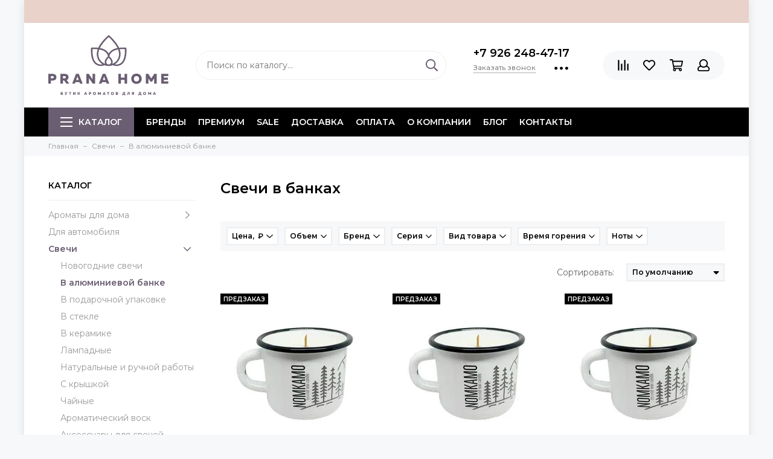

--- FILE ---
content_type: text/html; charset=utf-8
request_url: https://pranahome.ru/collection/v-alyuminievoy-banke
body_size: 62677
content:
<!doctype html>
<html lang="ru" xml:lang="ru" xmlns="http://www.w3.org/1999/xhtml">
	<head><link media='print' onload='this.media="all"' rel='stylesheet' type='text/css' href='/served_assets/public/jquery.modal-0c2631717f4ce8fa97b5d04757d294c2bf695df1d558678306d782f4bf7b4773.css'><meta data-config="{&quot;collection_products_count&quot;:21}" name="page-config" content="" /><meta data-config="{&quot;money_with_currency_format&quot;:{&quot;delimiter&quot;:&quot; &quot;,&quot;separator&quot;:&quot;.&quot;,&quot;format&quot;:&quot;%n %u&quot;,&quot;unit&quot;:&quot;₽&quot;,&quot;show_price_without_cents&quot;:1},&quot;currency_code&quot;:&quot;RUR&quot;,&quot;currency_iso_code&quot;:&quot;RUB&quot;,&quot;default_currency&quot;:{&quot;title&quot;:&quot;Российский рубль&quot;,&quot;code&quot;:&quot;RUR&quot;,&quot;rate&quot;:1.0,&quot;format_string&quot;:&quot;%n %u&quot;,&quot;unit&quot;:&quot;₽&quot;,&quot;price_separator&quot;:&quot;&quot;,&quot;is_default&quot;:true,&quot;price_delimiter&quot;:&quot;&quot;,&quot;show_price_with_delimiter&quot;:true,&quot;show_price_without_cents&quot;:true},&quot;facebook&quot;:{&quot;pixelActive&quot;:false,&quot;currency_code&quot;:&quot;RUB&quot;,&quot;use_variants&quot;:true},&quot;vk&quot;:{&quot;pixel_active&quot;:null,&quot;price_list_id&quot;:null},&quot;new_ya_metrika&quot;:true,&quot;ecommerce_data_container&quot;:&quot;dataLayer&quot;,&quot;common_js_version&quot;:null,&quot;vue_ui_version&quot;:null,&quot;feedback_captcha_enabled&quot;:&quot;1&quot;,&quot;account_id&quot;:594880,&quot;hide_items_out_of_stock&quot;:false,&quot;forbid_order_over_existing&quot;:false,&quot;minimum_items_price&quot;:null,&quot;enable_comparison&quot;:true,&quot;locale&quot;:&quot;ru&quot;,&quot;client_group&quot;:null,&quot;consent_to_personal_data&quot;:{&quot;active&quot;:true,&quot;obligatory&quot;:true,&quot;description&quot;:&quot;Настоящим подтверждаю, что я ознакомлен и согласен с условиями \u003ca href=&#39;/page/oferta&#39; target=&#39;blank&#39;\u003eоферты и политики конфиденциальности\u003c/a\u003e.&quot;},&quot;recaptcha_key&quot;:&quot;6LfXhUEmAAAAAOGNQm5_a2Ach-HWlFKD3Sq7vfFj&quot;,&quot;recaptcha_key_v3&quot;:&quot;6LcZi0EmAAAAAPNov8uGBKSHCvBArp9oO15qAhXa&quot;,&quot;yandex_captcha_key&quot;:&quot;ysc1_ec1ApqrRlTZTXotpTnO8PmXe2ISPHxsd9MO3y0rye822b9d2&quot;,&quot;checkout_float_order_content_block&quot;:true,&quot;available_products_characteristics_ids&quot;:null,&quot;sber_id_app_id&quot;:&quot;5b5a3c11-72e5-4871-8649-4cdbab3ba9a4&quot;,&quot;theme_generation&quot;:2,&quot;quick_checkout_captcha_enabled&quot;:false,&quot;max_order_lines_count&quot;:500,&quot;sber_bnpl_min_amount&quot;:1000,&quot;sber_bnpl_max_amount&quot;:150000,&quot;counter_settings&quot;:{&quot;data_layer_name&quot;:&quot;dataLayer&quot;,&quot;new_counters_setup&quot;:false,&quot;add_to_cart_event&quot;:true,&quot;remove_from_cart_event&quot;:true,&quot;add_to_wishlist_event&quot;:true},&quot;site_setting&quot;:{&quot;show_cart_button&quot;:true,&quot;show_service_button&quot;:false,&quot;show_marketplace_button&quot;:false,&quot;show_quick_checkout_button&quot;:true},&quot;warehouses&quot;:[{&quot;id&quot;:1694,&quot;title&quot;:&quot;шоурум Октябрьская&quot;,&quot;array_index&quot;:0},{&quot;id&quot;:1695,&quot;title&quot;:&quot;склад Москва&quot;,&quot;array_index&quot;:1},{&quot;id&quot;:269770,&quot;title&quot;:&quot;шоурум Якиманка&quot;,&quot;array_index&quot;:2}],&quot;captcha_type&quot;:&quot;google&quot;,&quot;human_readable_urls&quot;:false}" name="shop-config" content="" /><meta name='js-evnvironment' content='production' /><meta name='default-locale' content='ru' /><meta name='insales-redefined-api-methods' content="[]" /><script type="text/javascript" src="https://static.insales-cdn.com/assets/static-versioned/v3.72/static/libs/lodash/4.17.21/lodash.min.js"></script>
<!--InsalesCounter -->
<script type="text/javascript">
(function() {
  if (typeof window.__insalesCounterId !== 'undefined') {
    return;
  }

  try {
    Object.defineProperty(window, '__insalesCounterId', {
      value: 594880,
      writable: true,
      configurable: true
    });
  } catch (e) {
    console.error('InsalesCounter: Failed to define property, using fallback:', e);
    window.__insalesCounterId = 594880;
  }

  if (typeof window.__insalesCounterId === 'undefined') {
    console.error('InsalesCounter: Failed to set counter ID');
    return;
  }

  let script = document.createElement('script');
  script.async = true;
  script.src = '/javascripts/insales_counter.js?7';
  let firstScript = document.getElementsByTagName('script')[0];
  firstScript.parentNode.insertBefore(script, firstScript);
})();
</script>
<!-- /InsalesCounter -->
    <script type="text/javascript">
      (function() {
        (function(){ var widget_id = 'dhUx8K3vE2';var d=document;var w=window;function l(){
  var s = document.createElement('script'); s.type = 'text/javascript'; s.async = true;
  s.src = '//code.jivosite.com/script/widget/'+widget_id
  +'?plugin=insales'  ; var ss = document.getElementsByTagName('script')[0]; ss.parentNode.insertBefore(s, ss);}
  if(d.readyState=='complete'){l();}else{if(w.attachEvent){w.attachEvent('onload',l);}
  else{w.addEventListener('load',l,false);}}})();

      })();
    </script>

	<meta charset="utf-8">
	<meta http-equiv="X-UA-Compatible" content="IE=edge,chrome=1">
	<meta name="viewport" content="width=device-width, initial-scale=1, maximum-scale=1">
	
		<meta name="robots" content="index, follow">
		<title>PRANA HOME предлагает купить элитные свечи в банках с доставкой</title>
	
	<meta name="description" content="Интернет-бутик PRANA HOME: элитные свечи в банках, достойные цены, доставка по России.">
	<meta name="keywords" content="PRANA HOME предлагает купить элитные свечи в банках с доставкой">
	<meta property="og:type" content="website">
	
			<link rel="canonical" href="https://pranahome.ru/collection/v-alyuminievoy-banke">	
			
				
				
			
			<meta property="og:url" content="https://pranahome.ru/collection/v-alyuminievoy-banke">
			<meta property="og:title" content="В алюминиевой банке">
			<meta property="og:description" content="">
			
				<meta property="og:image" content="/images/no_image_original.jpg">
			
		
	<link href="https://static.insales-cdn.com/assets/1/1353/1918281/1762691118/favicon.svg" rel="icon" type="image/svg+xml">
	<link href="https://static.insales-cdn.com/assets/1/1353/1918281/1762691118/favicon.png" rel="shortcut icon" type="image/png" sizes="16x16">
	
	<link rel="preconnect" href="https://fonts.googleapis.com">
	<link rel="preconnect" href="https://fonts.gstatic.com" crossorigin>
	<link rel="preload" href="https://static.insales-cdn.com/assets/1/1353/1918281/1762691118/theme.css" as="style">
	
		<link href="https://static.insales-cdn.com/assets/1/1353/1918281/1762691118/theme.css" rel="stylesheet">

	
	<meta name="theme-color" content="#6a5e72">
	<meta name="format-detection" content="telephone=no">
	<meta name="cmsmagazine" content="325a8bc2477444d381d10a2ed1775a4d">
	
		<link rel="alternate" type="application/atom+xml" title="Практические нюансы — pranahome" href="https://pranahome.ru/blogs/prakticheskie-nyuansy.atom">
	
		<link rel="alternate" type="application/atom+xml" title="Обзоры — pranahome" href="https://pranahome.ru/blogs/obzory.atom">
	
		<link rel="alternate" type="application/atom+xml" title="Истории — pranahome" href="https://pranahome.ru/blogs/istorii.atom">
	
		<link rel="alternate" type="application/atom+xml" title="Особые ароматы — pranahome" href="https://pranahome.ru/blogs/osobye-aromaty.atom">
	
		<link rel="alternate" type="application/atom+xml" title="Действие эфирных и растительных масел — pranahome" href="https://pranahome.ru/blogs/deystvie-efirnyh-i-rastitelnyh-masel.atom">
	
		<link rel="alternate" type="application/atom+xml" title="AromaSelf - рецепты Pranarom — pranahome" href="https://pranahome.ru/blogs/aromaself-retsepty-pranarom.atom">
	
	
	
	
	<link rel="preload" as="script" href="https://static.insales-cdn.com/assets/common-js/common.v2.25.28.js">
	<link rel="preload" as="script" href="https://static.insales-cdn.com/assets/1/1353/1918281/1762691118/plugins.js">
	<link rel="preload" as="image" href="https://static.insales-cdn.com/assets/1/1353/1918281/1762691118/logo.svg">
	<meta name="yandex-verification" content="351bf6dd22738c83" />
</head>
	
		
		
	
	<body id="body" class="layout layout--box">
		
		<div class="layout-page">
			
	<div class="insales-section insales-section-alert d-none d-lg-block"><div class="header-alert" style="background-color: #e8d2c9; color: #000000;"></div></div>

<div id="insales-section-header" class="insales-section insales-section-header">
	<header>
		
		<!--noindex-->
		<div class="header-scheme-02">
			<div class="header-main">
				<div class="container">
					<div class="row align-items-center">
						<div class="col-12 col-sm col-md col-lg-auto text-center text-lg-left">
							<a href="https://pranahome.ru" class="logo"><img src="https://static.insales-cdn.com/assets/1/1353/1918281/1762691118/logo.svg" alt="pranahome" class="img-fluid" width="199" height="100"></a>
						</div>
						<div class="col d-none d-lg-block">
							<div class="search search--header">
								<form action="/search" method="get" class="search-form">
									
									<input type="search" name="q" class="search-input js-search-input" placeholder="Поиск по каталогу&hellip;" autocomplete="off" value="" required>
									<button type="submit" class="search-button"><span class="far fa-search"></span></button>
									<div class="search-results js-search-results"></div>
								</form>
							</div>
						</div>
						
							<div class="col-12 col-lg-auto d-none d-lg-block">
								<div class="header-contacts">
									
										<div class="header-contacts-phone"><a href="tel:+7926248-47-17" class="js-account-phone">+7 926 248-47-17</a></div>
									
									<div class="row">
										<div class="col">
											
												<span class="js-messages" data-target="callback" data-type="form">Заказать звонок</span>
											
										</div>
										<div class="col-auto">
											<div class="user_icons-item js-user_icons-item">
												<span class="user_icons-icon js-user_icons-icon-contacts"><span class="far fa-ellipsis-h fa-lg"></span></span>
												<div class="user_icons-popup">
													<div class="popup popup-contacts">
														<div class="js-popup-contacts">
															<div class="popup-content-contacts">
																
																	<div class="row no-gutters popup-content-contacts-item">
																		<div class="col-auto"><span class="far fa-envelope fa-fw"></span></div>
																		<div class="col"><a href="mailto:zakaz@pranahome.ru">zakaz@pranahome.ru</a></div>
																	</div>
																
																
																	<div class="row no-gutters popup-content-contacts-item">
																		<div class="col-auto"><span class="far fa-map-marker fa-fw"></span></div>
																		<div class="col"><p data-itemscope="" data-itemtype="http://schema.org/PostalAddress" data-itemprop="address"><span data-itemprop="addressLocality">Москва</span>, Калужская площадь, д.1к2</p></div>
																	</div>
																
																
																	<div class="row no-gutters popup-content-contacts-item">
																		<div class="col-auto"><span class="far fa-clock fa-fw"></span></div>
																		<div class="col"><p>7 дней в неделю с 11:00 до 21:00</p></div>
																	</div>
																
																
																
																	<div class="row no-gutters">
																		<div class="col-12">
																			


<div class="social social--header">
	<ul class="social-items list-unstyled">
		<li class="social-item social-item--vk"><a href="https://vk.com/pranahome" rel="noopener noreferrer nofollow" target="_blank"><span class="fab fa-vk"></span></a></li><li class="social-item social-item--youtube"><a href="https://www.youtube.com/channel/UCH93AbCnD1CIEKmNU4HekwA" rel="noopener noreferrer nofollow" target="_blank"><span class="fab fa-youtube"></span></a></li>
	</ul>
</div>
																		</div>
																	</div>
																
															</div>
														</div>
													</div>
												</div>
											</div>
										</div>
									</div>
								</div>
							</div>
						
						<div class="col-12 col-lg-auto">
							
	<div class="insales-section insales-section-alert d-block d-lg-none header-alert-fixed"><div class="header-alert" style="background-color: #e8d2c9; color: #000000;"></div></div>

							<div class="user_icons user_icons-main js-clone is-inside" data-clone-target="js-user_icons-clone">
								<ul class="user_icons-items list-unstyled d-flex d-lg-block">
									<li class="user_icons-item user_icons-item-menu d-inline-block d-lg-none js-user_icons-item">
										<button class="user_icons-icon user_icons-icon-menu js-user_icons-icon-menu">
											<span class="far fa-bars"></span>
										</button>
										<div class="user_icons-popup">
											<div class="popup js-popup-menu overflow-hidden">
												<div class="popup-scroll js-popup-scroll">
													<div class="popup-title">Меню<button class="button button--empty button--icon popup-close js-popup-close"><span class="far fa-times fa-lg"></span></button></div>
													<div class="popup-content popup-content-menu popup-content-search">
														<div class="search search--popup">
															<form action="/search" method="get" class="search-form">
																
																<input type="search" name="q" class="search-input" placeholder="Поиск по каталогу&hellip;" autocomplete="off" value="" required>
																<button type="submit" class="search-button"><span class="far fa-search"></span></button>
															</form>
														</div>
													</div>
													
														<ul class="popup-content popup-content-menu js-popup-content-menu"></ul>
													
													<ul class="popup-content popup-content-menu popup-content-links list-unstyled">
														<li class="popup-content-link"><a href="https://pranahome.ru/collection/brand">БРЕНДЫ</a></li><li class="popup-content-link"><a href="/collection/premium">ПРЕМИУМ</a></li><li class="popup-content-link"><a href="https://pranahome.ru/collection/tovary-dnya">SALE</a></li><li class="popup-content-link"><a href="/page/delivery">Доставка</a></li><li class="popup-content-link"><a href="/page/payment">Оплата</a></li><li class="popup-content-link"><a href="/page/about-us">О компании</a></li><li class="popup-content-link"><a href="/page/blog">Блог</a></li><li class="popup-content-link"><a href="/page/contacts">Контакты</a></li>
													</ul>
													<div class="popup-content popup-content-contacts">
														
															<div class="row no-gutters popup-content-contacts-item">
																<div class="col-auto"><span class="far fa-phone fa-fw" data-fa-transform="flip-h"></span></div>
																<div class="col"><a href="tel:+7926248-47-17" class="js-account-phone">+7 926 248-47-17</a></div>
															</div>
														
														
															<div class="row no-gutters popup-content-contacts-item">
																<div class="col-auto"><span class="far fa-envelope fa-fw"></span></div>
																<div class="col"><a href="mailto:zakaz@pranahome.ru">zakaz@pranahome.ru</a></div>
															</div>
														
														
															<div class="row no-gutters popup-content-contacts-item">
																<div class="col-auto"><span class="far fa-map-marker fa-fw"></span></div>
																<div class="col"><p data-itemscope="" data-itemtype="http://schema.org/PostalAddress" data-itemprop="address"><span data-itemprop="addressLocality">Москва</span>, Калужская площадь, д.1к2</p></div>
															</div>
														
														
															<div class="row no-gutters popup-content-contacts-item">
																<div class="col-auto"><span class="far fa-clock fa-fw"></span></div>
																<div class="col"><p>7 дней в неделю с 11:00 до 21:00</p></div>
															</div>
														
														
														
															<div class="popup-content-contacts-messengers">
																<div class="messengers messengers--header">
	<ul class="messengers-items list-unstyled">
		<li class="messengers-item messengers-item--telegram-plane"><a href="tg://resolve?domain=pranahome" rel="noopener noreferrer nofollow" target="_blank"><span class="fab fa-telegram-plane"></span></a></li><li class="messengers-item messengers-item--whatsapp"><a href="https://wa.me/79262484717" rel="noopener noreferrer nofollow" target="_blank"><span class="fab fa-whatsapp"></span></a></li>
	</ul>
</div>
															</div>
														
													</div>
												</div>
											</div>
											<div class="popup-shade js-popup-close"></div>
										</div>
									</li>
										<li class="user_icons-item js-user_icons-item d-sm-block d-lg-none">
											<a href="/search" class="user_icons-icon js-user_icons-icon-search">
												<span class="far fa-search"></span>
											</a>
											<div class="user_icons-popup">
												<div class="popup">
													<div class="popup-title">Поиск<button class="button button--empty button--icon popup-close js-popup-close"><span class="far fa-times fa-lg"></span></button></div>
													<div class="popup-content popup-content-menu popup-content-search">
														<div class="search search--popup">
															<form action="/search" method="get" class="search-form">
																
																<input type="search" name="q" class="search-input" placeholder="Поиск по каталогу&hellip;" autocomplete="off" value="" required>
																<button type="submit" class="search-button"><span class="far fa-search"></span></button>
															</form>
														</div>
													</div>
												</div>
												<div class="popup-shade js-popup-close"></div>
											</div>
										</li>
									
										<li class="user_icons-item js-user_icons-item">
											<a href="/compares" class="user_icons-icon js-user_icons-icon-compares">
												<span class="far fa-align-right" data-fa-transform="rotate-90"></span>
												<span class="bage bage-compares js-bage-compares"></span>
											</a>
											<div class="user_icons-popup">
												<div class="popup">
													<div class="popup-title">Сравнение товаров<button class="button button--empty button--icon popup-close js-popup-close"><span class="far fa-times fa-lg"></span></button></div>
													<div class="js-popup-compares"></div>
												</div>
												<div class="popup-shade js-popup-close"></div>
											</div>
										</li>
									
									
										<li class="user_icons-item js-user_icons-item">
											<a href="/page/favorites" class="user_icons-icon js-user_icons-icon-favorites">
												<span class="far fa-heart"></span>
												<span class="bage bage-favorites js-bage-favorites"></span>
											</a>
											<div class="user_icons-popup">
												<div class="popup">
													<div class="popup-title">Избранное<button class="button button--empty button--icon popup-close js-popup-close"><span class="far fa-times fa-lg"></span></button></div>
													<div class="js-popup-favorites"></div>
												</div>
												<div class="popup-shade js-popup-close"></div>
											</div>
										</li>
									
									<li class="user_icons-item js-user_icons-item">
										<a href="/cart_items" class="user_icons-icon js-user_icons-icon-cart">
											<span class="far fa-shopping-cart"></span>
											<span class="bage bage-cart js-bage-cart"></span>
										</a>
										<div class="user_icons-popup">
											<div class="popup">
												<div class="popup-title">Корзина<button class="button button--empty button--icon popup-close js-popup-close"><span class="far fa-times fa-lg"></span></button></div>
												<div class="js-popup-cart"></div>
											</div>
											<div class="popup-shade js-popup-close"></div>
										</div>
									</li>
									
										<li class="user_icons-item js-user_icons-item">
											<a href="/client_account/login" class="user_icons-icon">
												<span class="far fa-user"></span>
											</a>
											<div class="user_icons-popup">
												<div class="popup popup-client_new">
													<div class="popup-title">Личный кабинет<button class="button button--empty button--icon popup-close js-popup-close"><span class="far fa-times fa-lg"></span></button></div>
													
														<div class="popup--empty text-center">
															<span class="far fa-user fa-3x"></span>
															<div class="dropdown_products-action">
																<div class="row">
																	<div class="col-12 col-lg-6"><a href="/client_account/login" class="button button--primary button--block button--small">Авторизация</a></div>
																	<div class="col-12 col-lg-6"><a href="/client_account/contacts/new" class="button button--secondary button--block button--small">Регистрация</a></div>
																</div>
															</div>
														</div>
													
												</div>
												<div class="popup-shade js-popup-close"></div>
											</div>
										</li>
									
								</ul>
							</div>
						</div>
					</div>
				</div>
			</div>
		</div>
		<!--/noindex-->
		<div class="header-scheme-03 d-none d-lg-block">
			<div class="header-menu js-header-menu">
				<div class="container">
					<div class="row">
						<div class="col">
							<nav class="nav">
								<ul class="nav-items list-unstyled js-nav-items is-overflow">
									<li class="nav-item nav-item--collections js-nav-item"><a href="/collection/all" class="hamburger-trigger js-nav-collections-trigger" data-target="hamburger"><span class="hamburger hamburger--arrow-down"><span></span><span></span><span></span></span>Каталог</a></li><li class="nav-item js-nav-item"><a href="https://pranahome.ru/collection/brand">БРЕНДЫ</a></li><li class="nav-item js-nav-item"><a href="/collection/premium">ПРЕМИУМ</a></li><li class="nav-item js-nav-item"><a href="https://pranahome.ru/collection/tovary-dnya">SALE</a></li><li class="nav-item js-nav-item"><a href="/page/delivery">Доставка</a></li><li class="nav-item js-nav-item"><a href="/page/payment">Оплата</a></li><li class="nav-item js-nav-item"><a href="/page/about-us">О компании</a></li><li class="nav-item js-nav-item"><a href="/page/blog">Блог</a></li><li class="nav-item js-nav-item"><a href="/page/contacts">Контакты</a></li><li class="nav-item nav-item--dropdown js-nav-item--dropdown d-none"><span class="far fa-ellipsis-h fa-lg"></span><div class="user_icons-popup"><div class="popup"><ul class="list-unstyled js-popup-nav"></ul></div></div></li>
								</ul>
							</nav>
							
								
								
									<nav class="nav-collections js-nav-collections js-nav-collections-trigger js-clone" data-target="dorpdown" data-clone-target="js-nav-sidebar-clone">
										<ul class="list-unstyled">
											
												<li data-collection-id="9865990">
													
														<a href="/collection/aromaty-dlya-doma" class="nav-collections-toggle js-nav-collections-toggle nav-collections-toggle--next" data-type="next" data-target="9865990">Ароматы для дома<span class="nav-arrow-toggle js-nav-arrow-toggle"><span class="far fa-chevron-right"></span></span></a>
														<ul class="list-unstyled">
															<li class="nav-collections-back d-block d-lg-none"><a href="/collection/aromaty-dlya-doma" class="nav-collections-toggle js-nav-collections-toggle nav-collections-toggle--back" data-type="back" data-target="9865990"><span class="nav-arrow-toggle"><span class="far fa-chevron-left"></span></span>Назад</a></li>
															<li class="nav-collections-title d-block d-lg-none"><a href="/collection/aromaty-dlya-doma">Ароматы для дома</a></li>
															
																<li data-collection-id="9887022">
																	
																		<a href="/collection/diffuzory" class="nav-collections-toggle js-nav-collections-toggle nav-collections-toggle--next" data-type="next" data-target="9887022">Диффузоры<span class="nav-arrow-toggle js-nav-arrow-toggle"><span class="far fa-chevron-right"></span></span></a>
																		<ul class="list-unstyled">
																			<li class="nav-collections-back d-block d-lg-none"><a href="/collection/diffuzory" class="nav-collections-toggle js-nav-collections-toggle nav-collections-toggle--back" data-type="back" data-target="9887022"><span class="nav-arrow-toggle"><span class="far fa-chevron-left"></span></span>Назад</a></li>
																			<li class="nav-collections-title d-block d-lg-none"><a href="/collection/diffuzory">Диффузоры</a></li>
																			
																				<li data-collection-id="21496232">
																					<a href="/collection/diffuzory-do-1900">до 1900р</a>
																				</li>
																			
																				<li data-collection-id="21498072">
																					<a href="/collection/diffuzory-do-3000">до 3000р</a>
																				</li>
																			
																				<li data-collection-id="21498319">
																					<a href="/collection/diffuzory-do-7500">до 7500р</a>
																				</li>
																			
																				<li data-collection-id="21498476">
																					<a href="/collection/diffuzory-do-12000">до 12000р</a>
																				</li>
																			
																				<li data-collection-id="21498719">
																					<a href="/collection/diffuzory-ot-15000">от 15000р</a>
																				</li>
																			
																		</ul>
																	
																</li>
															
																<li data-collection-id="9887024">
																	
																		<a href="/collection/napolniteli-dlya-diffuzora">Наполнители для диффузора</a>
																	
																</li>
															
																<li data-collection-id="20378781">
																	
																		<a href="/collection/tsvety-v-vazah">Цветы в вазах</a>
																	
																</li>
															
																<li data-collection-id="10236395">
																	
																		<a href="/collection/dekantery">Декантеры</a>
																	
																</li>
															
																<li data-collection-id="9864445">
																	
																		<a href="/collection/dlya-postelnogo-belya">Для постельного белья</a>
																	
																</li>
															
																<li data-collection-id="9888577">
																	
																		<a href="/collection/sprei">Спреи</a>
																	
																</li>
															
																<li data-collection-id="9861119">
																	
																		<a href="/collection/sashe">Саше</a>
																	
																</li>
															
																<li data-collection-id="9887027">
																	
																		<a href="/collection/palochki" class="nav-collections-toggle js-nav-collections-toggle nav-collections-toggle--next" data-type="next" data-target="9887027">Палочки<span class="nav-arrow-toggle js-nav-arrow-toggle"><span class="far fa-chevron-right"></span></span></a>
																		<ul class="list-unstyled">
																			<li class="nav-collections-back d-block d-lg-none"><a href="/collection/palochki" class="nav-collections-toggle js-nav-collections-toggle nav-collections-toggle--back" data-type="back" data-target="9887027"><span class="nav-arrow-toggle"><span class="far fa-chevron-left"></span></span>Назад</a></li>
																			<li class="nav-collections-title d-block d-lg-none"><a href="/collection/palochki">Палочки</a></li>
																			
																				<li data-collection-id="21468501">
																					<a href="/collection/fibrovye-palochki">Фибровые палочки</a>
																				</li>
																			
																		</ul>
																	
																</li>
															
																<li data-collection-id="10277533">
																	
																		<a href="/collection/aroma-palochki">Арома-палочки</a>
																	
																</li>
															
																<li data-collection-id="9984147">
																	
																		<a href="/collection/aroma-vorotniki">Арома-воротники</a>
																	
																</li>
															
																<li data-collection-id="10518266">
																	
																		<a href="/collection/dlya-ultrazvukovyh-diffuzorov">Для ультразвуковых диффузоров</a>
																	
																</li>
															
																<li data-collection-id="10760343">
																	
																		<a href="/collection/blagovoniya">Благовония</a>
																	
																</li>
															
																<li data-collection-id="11912350">
																	
																		<a href="/collection/aromakapsuly">Аромакапсулы</a>
																	
																</li>
															
																<li data-collection-id="12104416">
																	
																		<a href="/collection/emkosti-dlya-aromatov">Емкости для ароматов</a>
																	
																</li>
															
																<li data-collection-id="13754450">
																	
																		<a href="/collection/popurri">Попурри</a>
																	
																</li>
															
																<li data-collection-id="13868020">
																	
																		<a href="/collection/neytralizatory-zapaha">Нейтрализаторы запаха</a>
																	
																</li>
															
																<li data-collection-id="21233267">
																	
																		<a href="/collection/letnie-aromaty">Летние ароматы</a>
																	
																</li>
															
																<li data-collection-id="20303432">
																	
																		<a href="/collection/novogodnie-aromaty">Новогодние ароматы</a>
																	
																</li>
															
															
																
																	<li class="nav-banner">
																		<a data-title="Laboratorio Olfattivo - ароматы с итальянским характером &rarr;" href="/collection/aromaty-dlya-doma?characteristics%5B%5D=117234422">
																			<picture>
																				<source type="image/webp" media="(max-width: 1024px)" data-srcset="https://static.insales-cdn.com/r/YqZepw9NTGc/rs:fit:240:240:1/plain/files/1/1353/20563273/original/lab-olfattivo-distil.webp@webp 1x, https://static.insales-cdn.com/r/PM1vQPf4PNk/rs:fit:480:480:1/plain/files/1/1353/20563273/original/lab-olfattivo-distil.webp@webp 2x">
																				<img data-src="https://static.insales-cdn.com/r/LorTU8AQLes/rs:fit:260:260:1/plain/files/1/1353/20563273/original/lab-olfattivo-distil.webp@webp" class="lazy" data-srcset="https://static.insales-cdn.com/r/LorTU8AQLes/rs:fit:260:260:1/plain/files/1/1353/20563273/original/lab-olfattivo-distil.webp@webp 1x, https://static.insales-cdn.com/r/q7UZyelABBI/rs:fit:520:520:1/plain/files/1/1353/20563273/original/lab-olfattivo-distil.webp@webp 2x" alt="Laboratorio Olfattivo - ароматы с итальянским характером" width="260" height="260">
																			</picture>
																		</a>
																	</li>
																	
														</ul>
													
												</li>
											
												<li data-collection-id="9887026">
													
														<a href="/collection/dlya-avtomobilya">Для автомобиля</a>
													
												</li>
											
												<li data-collection-id="9792030">
													
														<a href="/collection/svechi" class="nav-collections-toggle js-nav-collections-toggle nav-collections-toggle--next" data-type="next" data-target="9792030">Свечи<span class="nav-arrow-toggle js-nav-arrow-toggle"><span class="far fa-chevron-right"></span></span></a>
														<ul class="list-unstyled">
															<li class="nav-collections-back d-block d-lg-none"><a href="/collection/svechi" class="nav-collections-toggle js-nav-collections-toggle nav-collections-toggle--back" data-type="back" data-target="9792030"><span class="nav-arrow-toggle"><span class="far fa-chevron-left"></span></span>Назад</a></li>
															<li class="nav-collections-title d-block d-lg-none"><a href="/collection/svechi">Свечи</a></li>
															
																<li data-collection-id="20303519">
																	
																		<a href="/collection/novogodnie-svechi">Новогодние свечи</a>
																	
																</li>
															
																<li data-collection-id="10362243">
																	
																		<a href="/collection/v-alyuminievoy-banke">В алюминиевой банке</a>
																	
																</li>
															
																<li data-collection-id="10362303">
																	
																		<a href="/collection/v-podarochnoy-upakovke">В подарочной упаковке</a>
																	
																</li>
															
																<li data-collection-id="10362246">
																	
																		<a href="/collection/v-stekle">В стекле</a>
																	
																</li>
															
																<li data-collection-id="10384531">
																	
																		<a href="/collection/v-keramike">В керамике</a>
																	
																</li>
															
																<li data-collection-id="10362214">
																	
																		<a href="/collection/lampadnye">Лампадные</a>
																	
																</li>
															
																<li data-collection-id="10355878">
																	
																		<a href="/collection/naturalnye-i-ruchnoy-raboty">Натуральные и ручной работы</a>
																	
																</li>
															
																<li data-collection-id="10362346">
																	
																		<a href="/collection/s-kryshkoy">С крышкой</a>
																	
																</li>
															
																<li data-collection-id="10362199">
																	
																		<a href="/collection/chaynye">Чайные</a>
																	
																</li>
															
																<li data-collection-id="13815275">
																	
																		<a href="/collection/aromaticheskiy-vosk">Ароматический воск</a>
																	
																</li>
															
																<li data-collection-id="12553536">
																	
																		<a href="/collection/aksessuary-dlya-svechey">Аксессуары для свечей</a>
																	
																</li>
															
															
																
															
																
																	<li class="nav-banner">
																		<a data-title="WoodWick - свечи с треском камина &rarr;" href="/collection/svechi?characteristics%5B%5D=112245376">
																			<picture>
																				<source type="image/webp" media="(max-width: 1024px)" data-srcset="https://static.insales-cdn.com/r/MuOlFO-3hug/rs:fit:240:240:1/plain/files/1/2730/20564650/original/woodwick-s-treskom-kamina_f8445d43ecc776db580d92060cdca799.webp@webp 1x, https://static.insales-cdn.com/r/7yIATDICloo/rs:fit:480:480:1/plain/files/1/2730/20564650/original/woodwick-s-treskom-kamina_f8445d43ecc776db580d92060cdca799.webp@webp 2x">
																				<img data-src="https://static.insales-cdn.com/r/4G4PRgGDSu0/rs:fit:260:260:1/plain/files/1/2730/20564650/original/woodwick-s-treskom-kamina_f8445d43ecc776db580d92060cdca799.webp@webp" class="lazy" data-srcset="https://static.insales-cdn.com/r/4G4PRgGDSu0/rs:fit:260:260:1/plain/files/1/2730/20564650/original/woodwick-s-treskom-kamina_f8445d43ecc776db580d92060cdca799.webp@webp 1x, https://static.insales-cdn.com/r/DV8ddVRNIxU/rs:fit:520:520:1/plain/files/1/2730/20564650/original/woodwick-s-treskom-kamina_f8445d43ecc776db580d92060cdca799.webp@webp 2x" alt="WoodWick - свечи с треском камина" width="260" height="260">
																			</picture>
																		</a>
																	</li>
																	
														</ul>
													
												</li>
											
												<li data-collection-id="13687834">
													
														<a href="/collection/efirnye-masla">Эфирные масла</a>
													
												</li>
											
												<li data-collection-id="13692643">
													
														<a href="/collection/rastitelnye-masla">Растительные масла</a>
													
												</li>
											
												<li data-collection-id="13772570">
													
														<a href="/collection/elektro-pribory" class="nav-collections-toggle js-nav-collections-toggle nav-collections-toggle--next" data-type="next" data-target="13772570">Электро-приборы<span class="nav-arrow-toggle js-nav-arrow-toggle"><span class="far fa-chevron-right"></span></span></a>
														<ul class="list-unstyled">
															<li class="nav-collections-back d-block d-lg-none"><a href="/collection/elektro-pribory" class="nav-collections-toggle js-nav-collections-toggle nav-collections-toggle--back" data-type="back" data-target="13772570"><span class="nav-arrow-toggle"><span class="far fa-chevron-left"></span></span>Назад</a></li>
															<li class="nav-collections-title d-block d-lg-none"><a href="/collection/elektro-pribory">Электро-приборы</a></li>
															
																<li data-collection-id="12646437">
																	
																		<a href="/collection/ultrazvukovye-diffuzory">Ультразвуковые диффузоры</a>
																	
																</li>
															
																<li data-collection-id="13752251">
																	
																		<a href="/collection/elektricheskie-diffuzory">Электрические диффузоры</a>
																	
																</li>
															
																<li data-collection-id="13772572">
																	
																		<a href="/collection/voskoplavy">Воскоплавы</a>
																	
																</li>
															
															
																
															
																
															
																
																	<li class="nav-banner">
																		<a data-title="SENS - просто космические ультразвуковые диффузоры и аромалампы! &rarr;" href="/collection/sens?characteristics%5B%5D=85697560&characteristics%5B%5D=62798436&characteristics%5B%5D=71747716">
																			<picture>
																				<source type="image/webp" media="(max-width: 1024px)" data-srcset="https://static.insales-cdn.com/r/4RmjF218sTY/rs:fit:240:240:1/plain/files/1/1463/20563383/original/cosmo-ultrazvuk.webp@webp 1x, https://static.insales-cdn.com/r/A0dHHuor6vA/rs:fit:480:480:1/plain/files/1/1463/20563383/original/cosmo-ultrazvuk.webp@webp 2x">
																				<img data-src="https://static.insales-cdn.com/r/yn8_dFPcZto/rs:fit:260:260:1/plain/files/1/1463/20563383/original/cosmo-ultrazvuk.webp@webp" class="lazy" data-srcset="https://static.insales-cdn.com/r/yn8_dFPcZto/rs:fit:260:260:1/plain/files/1/1463/20563383/original/cosmo-ultrazvuk.webp@webp 1x, https://static.insales-cdn.com/r/-auRJCxyYyM/rs:fit:520:520:1/plain/files/1/1463/20563383/original/cosmo-ultrazvuk.webp@webp 2x" alt="SENS - просто космические ультразвуковые диффузоры и аромалампы!" width="260" height="260">
																			</picture>
																		</a>
																	</li>
																	
														</ul>
													
												</li>
											
												<li data-collection-id="18866710">
													
														<a href="/collection/aromaticheskie-lampy" class="nav-collections-toggle js-nav-collections-toggle nav-collections-toggle--next" data-type="next" data-target="18866710">Ароматические лампы<span class="nav-arrow-toggle js-nav-arrow-toggle"><span class="far fa-chevron-right"></span></span></a>
														<ul class="list-unstyled">
															<li class="nav-collections-back d-block d-lg-none"><a href="/collection/aromaticheskie-lampy" class="nav-collections-toggle js-nav-collections-toggle nav-collections-toggle--back" data-type="back" data-target="18866710"><span class="nav-arrow-toggle"><span class="far fa-chevron-left"></span></span>Назад</a></li>
															<li class="nav-collections-title d-block d-lg-none"><a href="/collection/aromaticheskie-lampy">Ароматические лампы</a></li>
															
																<li data-collection-id="18866701">
																	
																		<a href="/collection/aromalampy-gorelki">Каталитические аромалампы</a>
																	
																</li>
															
																<li data-collection-id="18866711">
																	
																		<a href="/collection/aromaty-dlya-aromalamp">Ароматы для аромаламп</a>
																	
																</li>
															
																<li data-collection-id="18866713">
																	
																		<a href="/collection/nabory-s-aromalampami">Наборы с аромалампами</a>
																	
																</li>
															
																<li data-collection-id="18866714">
																	
																		<a href="/collection/aksessuary-dlya-aromalamp">Аксессуары для аромаламп</a>
																	
																</li>
															
															
																
															
																
															
																
															
																
															
																
															
																
															
																
															
																
															
														</ul>
													
												</li>
											
												<li data-collection-id="9851049">
													
														<a href="/collection/sredstva-dlya-vanny" class="nav-collections-toggle js-nav-collections-toggle nav-collections-toggle--next" data-type="next" data-target="9851049">Средства для ванны<span class="nav-arrow-toggle js-nav-arrow-toggle"><span class="far fa-chevron-right"></span></span></a>
														<ul class="list-unstyled">
															<li class="nav-collections-back d-block d-lg-none"><a href="/collection/sredstva-dlya-vanny" class="nav-collections-toggle js-nav-collections-toggle nav-collections-toggle--back" data-type="back" data-target="9851049"><span class="nav-arrow-toggle"><span class="far fa-chevron-left"></span></span>Назад</a></li>
															<li class="nav-collections-title d-block d-lg-none"><a href="/collection/sredstva-dlya-vanny">Средства для ванны</a></li>
															
																<li data-collection-id="9887035">
																	
																		<a href="/collection/sol">Соль</a>
																	
																</li>
															
																<li data-collection-id="9887036">
																	
																		<a href="/collection/pena-i-gel">Пена и гель</a>
																	
																</li>
															
																<li data-collection-id="9887037">
																	
																		<a href="/collection/maslo">Масло</a>
																	
																</li>
															
																<li data-collection-id="9887039">
																	
																		<a href="/collection/mylo">Мыло</a>
																	
																</li>
															
																<li data-collection-id="9952848">
																	
																		<a href="/collection/skraby-i-pilingi">Скрабы и пилинги</a>
																	
																</li>
															
																<li data-collection-id="17072058">
																	
																		<a href="/collection/dlya-volos" class="nav-collections-toggle js-nav-collections-toggle nav-collections-toggle--next" data-type="next" data-target="17072058">Для волос<span class="nav-arrow-toggle js-nav-arrow-toggle"><span class="far fa-chevron-right"></span></span></a>
																		<ul class="list-unstyled">
																			<li class="nav-collections-back d-block d-lg-none"><a href="/collection/dlya-volos" class="nav-collections-toggle js-nav-collections-toggle nav-collections-toggle--back" data-type="back" data-target="17072058"><span class="nav-arrow-toggle"><span class="far fa-chevron-left"></span></span>Назад</a></li>
																			<li class="nav-collections-title d-block d-lg-none"><a href="/collection/dlya-volos">Для волос</a></li>
																			
																				<li data-collection-id="10288896">
																					<a href="/collection/shampuni">Шампуни</a>
																				</li>
																			
																				<li data-collection-id="17072064">
																					<a href="/collection/konditsionery-dlya-volos">Кондиционеры для волос</a>
																				</li>
																			
																		</ul>
																	
																</li>
															
															
																
															
																
															
																
															
																
															
																
																	<li class="nav-banner">
																		<a data-title="Grace Cole - нежнейшая косметика для ванны и душа &rarr;" href="/collection/sredstva-dlya-vanny?characteristics%5B%5D=124738431">
																			<picture>
																				<source type="image/webp" media="(max-width: 1024px)" data-srcset="https://static.insales-cdn.com/r/Lb30cOeql3w/rs:fit:240:240:1/plain/files/1/1664/20563584/original/grace-cole-dlya-vanny.webp@webp 1x, https://static.insales-cdn.com/r/nbY_eJeeWvM/rs:fit:480:480:1/plain/files/1/1664/20563584/original/grace-cole-dlya-vanny.webp@webp 2x">
																				<img data-src="https://static.insales-cdn.com/r/B8IgvyMJPbM/rs:fit:260:260:1/plain/files/1/1664/20563584/original/grace-cole-dlya-vanny.webp@webp" class="lazy" data-srcset="https://static.insales-cdn.com/r/B8IgvyMJPbM/rs:fit:260:260:1/plain/files/1/1664/20563584/original/grace-cole-dlya-vanny.webp@webp 1x, https://static.insales-cdn.com/r/5NM4rKKhQsc/rs:fit:520:520:1/plain/files/1/1664/20563584/original/grace-cole-dlya-vanny.webp@webp 2x" alt="Grace Cole - нежнейшая косметика для ванны и душа" width="260" height="260">
																			</picture>
																		</a>
																	</li>
																	
														</ul>
													
												</li>
											
												<li data-collection-id="9864764">
													
														<a href="/collection/parfyum" class="nav-collections-toggle js-nav-collections-toggle nav-collections-toggle--next" data-type="next" data-target="9864764">Парфюм<span class="nav-arrow-toggle js-nav-arrow-toggle"><span class="far fa-chevron-right"></span></span></a>
														<ul class="list-unstyled">
															<li class="nav-collections-back d-block d-lg-none"><a href="/collection/parfyum" class="nav-collections-toggle js-nav-collections-toggle nav-collections-toggle--back" data-type="back" data-target="9864764"><span class="nav-arrow-toggle"><span class="far fa-chevron-left"></span></span>Назад</a></li>
															<li class="nav-collections-title d-block d-lg-none"><a href="/collection/parfyum">Парфюм</a></li>
															
																<li data-collection-id="21470784">
																	
																		<a href="/collection/zhenskie-aromaty">Женские ароматы</a>
																	
																</li>
															
																<li data-collection-id="21470802">
																	
																		<a href="/collection/muzhskie-aromaty">Мужские ароматы</a>
																	
																</li>
															
																<li data-collection-id="21470807">
																	
																		<a href="/collection/universalnye-aromaty">Универсальные ароматы</a>
																	
																</li>
															
															
																
															
																
															
																
															
																
															
																
															
																
															
																
															
																
															
														</ul>
													
												</li>
											
												<li data-collection-id="10103438">
													
														<a href="/collection/podarki" class="nav-collections-toggle js-nav-collections-toggle nav-collections-toggle--next" data-type="next" data-target="10103438">Подарки<span class="nav-arrow-toggle js-nav-arrow-toggle"><span class="far fa-chevron-right"></span></span></a>
														<ul class="list-unstyled">
															<li class="nav-collections-back d-block d-lg-none"><a href="/collection/podarki" class="nav-collections-toggle js-nav-collections-toggle nav-collections-toggle--back" data-type="back" data-target="10103438"><span class="nav-arrow-toggle"><span class="far fa-chevron-left"></span></span>Назад</a></li>
															<li class="nav-collections-title d-block d-lg-none"><a href="/collection/podarki">Подарки</a></li>
															
																<li data-collection-id="20018015">
																	
																		<a href="/collection/advent-kalendari">Адвент календари</a>
																	
																</li>
															
																<li data-collection-id="10103439">
																	
																		<a href="/collection/novyy-god">Новый год</a>
																	
																</li>
															
																<li data-collection-id="10103446">
																	
																		<a href="/collection/for-men">Мужчинам</a>
																	
																</li>
															
																<li data-collection-id="10277314">
																	
																		<a href="/collection/den-svvalentina">День Св.Валентина</a>
																	
																</li>
															
																<li data-collection-id="10438739">
																	
																		<a href="/collection/8-marta">8 марта</a>
																	
																</li>
															
																<li data-collection-id="10103440">
																	
																		<a href="/collection/mame">Подарки маме</a>
																	
																</li>
															
																<li data-collection-id="10103473">
																	
																		<a href="/collection/den-rozhdeniya">День рождения</a>
																	
																</li>
															
																<li data-collection-id="10103474">
																	
																		<a href="/collection/novoselie">Новоселье</a>
																	
																</li>
															
																<li data-collection-id="10103476">
																	
																		<a href="/collection/uchitelyu">Учителю</a>
																	
																</li>
															
																<li data-collection-id="19987712">
																	
																		<a href="/collection/hellouin">Хэллоуин</a>
																	
																</li>
															
																<li data-collection-id="10414586">
																	
																		<a href="/collection/podarochnye-sertifikaty">Подарочные сертификаты</a>
																	
																</li>
															
															
																
															
																
															
																
															
																
															
																
															
																
																	<li class="nav-banner">
																		<a data-title="Подарочные наборы &rarr;" href="/collection/nabory">
																			<picture>
																				<source type="image/webp" media="(max-width: 1024px)" data-srcset="https://static.insales-cdn.com/r/nTA_m3s-DoI/rs:fit:240:240:1/plain/files/1/1787/20563707/original/voluspa-12-nabor.webp@webp 1x, https://static.insales-cdn.com/r/haoXMFRqT6E/rs:fit:480:480:1/plain/files/1/1787/20563707/original/voluspa-12-nabor.webp@webp 2x">
																				<img data-src="https://static.insales-cdn.com/r/eLrZ8EFp5cc/rs:fit:260:260:1/plain/files/1/1787/20563707/original/voluspa-12-nabor.webp@webp" class="lazy" data-srcset="https://static.insales-cdn.com/r/eLrZ8EFp5cc/rs:fit:260:260:1/plain/files/1/1787/20563707/original/voluspa-12-nabor.webp@webp 1x, https://static.insales-cdn.com/r/IV_9dpzVAXo/rs:fit:520:520:1/plain/files/1/1787/20563707/original/voluspa-12-nabor.webp@webp 2x" alt="Подарочные наборы" width="260" height="260">
																			</picture>
																		</a>
																	</li>
																	
														</ul>
													
												</li>
											
												<li data-collection-id="9862204">
													
														<a href="/collection/nabory">Наборы</a>
													
												</li>
											
												<li data-collection-id="13755686">
													
														<a href="/collection/sredstva-dlya-uborki" class="nav-collections-toggle js-nav-collections-toggle nav-collections-toggle--next" data-type="next" data-target="13755686">Средства для уборки<span class="nav-arrow-toggle js-nav-arrow-toggle"><span class="far fa-chevron-right"></span></span></a>
														<ul class="list-unstyled">
															<li class="nav-collections-back d-block d-lg-none"><a href="/collection/sredstva-dlya-uborki" class="nav-collections-toggle js-nav-collections-toggle nav-collections-toggle--back" data-type="back" data-target="13755686"><span class="nav-arrow-toggle"><span class="far fa-chevron-left"></span></span>Назад</a></li>
															<li class="nav-collections-title d-block d-lg-none"><a href="/collection/sredstva-dlya-uborki">Средства для уборки</a></li>
															
																<li data-collection-id="13208304">
																	
																		<a href="/collection/antiseptiki">Антисептики</a>
																	
																</li>
															
																<li data-collection-id="13756082">
																	
																		<a href="/collection/sredstva-dlya-stirki">Средства для стирки</a>
																	
																</li>
															
																<li data-collection-id="13756068">
																	
																		<a href="/collection/sredstva-dlya-posudy">Средства для посуды</a>
																	
																</li>
															
																<li data-collection-id="13756073">
																	
																		<a href="/collection/chistyaschie-sredstva">Чистящие средства</a>
																	
																</li>
															
																<li data-collection-id="13756069">
																	
																		<a href="/collection/sredstva-dlya-pola">Средства для пола</a>
																	
																</li>
															
																<li data-collection-id="13756071">
																	
																		<a href="/collection/aksessuary-dlya-uborki">Аксессуары для уборки</a>
																	
																</li>
															
															
																
															
																
															
																
															
																
															
																
															
																
															
																
																	<li class="nav-banner">
																		<a data-title="Danhera Italy - все необходимое для ухода за домом в одном бренде &rarr;" href="/collection/danhera-italy">
																			<picture>
																				<source type="image/webp" media="(max-width: 1024px)" data-srcset="https://static.insales-cdn.com/r/_Z-aj6zuJsE/rs:fit:240:240:1/plain/files/1/1896/20563816/original/danhera-italy-dom.webp@webp 1x, https://static.insales-cdn.com/r/vg1ol3qfsIk/rs:fit:480:480:1/plain/files/1/1896/20563816/original/danhera-italy-dom.webp@webp 2x">
																				<img data-src="https://static.insales-cdn.com/r/C4W-Z5PkZvI/rs:fit:260:260:1/plain/files/1/1896/20563816/original/danhera-italy-dom.webp@webp" class="lazy" data-srcset="https://static.insales-cdn.com/r/C4W-Z5PkZvI/rs:fit:260:260:1/plain/files/1/1896/20563816/original/danhera-italy-dom.webp@webp 1x, https://static.insales-cdn.com/r/RC_4YN8LLQk/rs:fit:520:520:1/plain/files/1/1896/20563816/original/danhera-italy-dom.webp@webp 2x" alt="Danhera Italy - все необходимое для ухода за домом в одном бренде" width="260" height="260">
																			</picture>
																		</a>
																	</li>
																	
														</ul>
													
												</li>
											
												<li data-collection-id="9774584">
													
														<a href="/collection/frontpage">Новинки</a>
													
												</li>
											
												<li data-collection-id="9822159">
													
														<a href="/collection/tovary-dnya">SALE</a>
													
												</li>
											
												<li data-collection-id="9820937">
													
														<a href="/collection/brand" class="nav-collections-toggle js-nav-collections-toggle nav-collections-toggle--next" data-type="next" data-target="9820937">Бренды<span class="nav-arrow-toggle js-nav-arrow-toggle"><span class="far fa-chevron-right"></span></span></a>
														<ul class="list-unstyled">
															<li class="nav-collections-back d-block d-lg-none"><a href="/collection/brand" class="nav-collections-toggle js-nav-collections-toggle nav-collections-toggle--back" data-type="back" data-target="9820937"><span class="nav-arrow-toggle"><span class="far fa-chevron-left"></span></span>Назад</a></li>
															<li class="nav-collections-title d-block d-lg-none"><a href="/collection/brand">Бренды</a></li>
															
																<li data-collection-id="31025495">
																	
																		<a href="/collection/acqua-dellelba" data-marker="New">Acqua dell’Elba</a>
																	
																</li>
															
																<li data-collection-id="18866720">
																	
																		<a href="/collection/ashleigh-burwood">Ashleigh & Burwood</a>
																	
																</li>
															
																<li data-collection-id="10085446">
																	
																		<a href="/collection/bago-home">Bago home</a>
																	
																</li>
															
																<li data-collection-id="11010401">
																	
																		<a href="/collection/banka-home" class="nav-collections-toggle js-nav-collections-toggle nav-collections-toggle--next" data-type="next" data-target="11010401">Banka home<span class="nav-arrow-toggle js-nav-arrow-toggle"><span class="far fa-chevron-right"></span></span></a>
																		<ul class="list-unstyled">
																			<li class="nav-collections-back d-block d-lg-none"><a href="/collection/banka-home" class="nav-collections-toggle js-nav-collections-toggle nav-collections-toggle--back" data-type="back" data-target="11010401"><span class="nav-arrow-toggle"><span class="far fa-chevron-left"></span></span>Назад</a></li>
																			<li class="nav-collections-title d-block d-lg-none"><a href="/collection/banka-home">Banka home</a></li>
																			
																				<li data-collection-id="14986739">
																					<a href="/collection/banka-home-agava-i-hrizantema">Агава и хризантема</a>
																				</li>
																			
																				<li data-collection-id="14989720">
																					<a href="/collection/banka-home-angliyskiy-sad">Английский сад</a>
																				</li>
																			
																				<li data-collection-id="14993501">
																					<a href="/collection/banka-home-anis-i-kardamon">Анис и кардамон</a>
																				</li>
																			
																				<li data-collection-id="14999100">
																					<a href="/collection/banka-home-antikvarnaya-biblioteka">Антикварная библиотека</a>
																				</li>
																			
																				<li data-collection-id="15005193">
																					<a href="/collection/banka-home-apelsin-i-perets">Апельсин и перец</a>
																				</li>
																			
																				<li data-collection-id="15011552">
																					<a href="/collection/banka-home-bananovyy-hleb-s-orehami">Банановый хлеб с орехами</a>
																				</li>
																			
																				<li data-collection-id="15020413">
																					<a href="/collection/banka-home-belaya-smorodina-i-myata">Белая смородина и мята</a>
																				</li>
																			
																				<li data-collection-id="15026769">
																					<a href="/collection/banka-home-belyy-chay">Белый чай</a>
																				</li>
																			
																				<li data-collection-id="19305322">
																					<a href="/collection/belyy-chay-lavanda-i-ogurets">Белый чай, лаванда и огурец</a>
																				</li>
																			
																				<li data-collection-id="15041316">
																					<a href="/collection/banka-home-belyy-chay-i-yagody">Белый чай и ягоды</a>
																				</li>
																			
																				<li data-collection-id="19305348">
																					<a href="/collection/belyy-shalfey-i-lavanda">Белый шалфей и лаванда</a>
																				</li>
																			
																				<li data-collection-id="17766400">
																					<a href="/collection/bulochki-s-koritsey">Булочки с корицей</a>
																				</li>
																			
																				<li data-collection-id="15041881">
																					<a href="/collection/banka-home-vanil-i-muskus">Ваниль и мускус</a>
																				</li>
																			
																				<li data-collection-id="15041882">
																					<a href="/collection/banka-home-vetiver-i-bergamot">Ветивер и бергамот</a>
																				</li>
																			
																				<li data-collection-id="19305351">
																					<a href="/collection/vetiver-i-konoplya">Ветивер и конопля</a>
																				</li>
																			
																				<li data-collection-id="15041895">
																					<a href="/collection/banka-home-vecher-u-kamina">Вечер у камина</a>
																				</li>
																			
																				<li data-collection-id="15041912">
																					<a href="/collection/banka-home-vechnozelyonaya-el">Вечнозелёная Ель</a>
																				</li>
																			
																				<li data-collection-id="15041919">
																					<a href="/collection/banka-home-vishnya-i-chereshnya">Вишня и черешня</a>
																				</li>
																			
																				<li data-collection-id="15041953">
																					<a href="/collection/banka-home-glintveyn-i-spetsii">Глинтвейн и специи</a>
																				</li>
																			
																				<li data-collection-id="19305352">
																					<a href="/collection/golubaya-el">Голубая ель</a>
																				</li>
																			
																				<li data-collection-id="19305353">
																					<a href="/collection/granat-i-smorodina">Гранат и смородина</a>
																				</li>
																			
																				<li data-collection-id="15041959">
																					<a href="/collection/banka-home-greypfrut-i-mangustin">Грейпфрут и мангустин</a>
																				</li>
																			
																				<li data-collection-id="15041960">
																					<a href="/collection/banka-home-greypfrut-i-myata">Грейпфрут и мята</a>
																				</li>
																			
																				<li data-collection-id="15041961">
																					<a href="/collection/banka-home-detskaya-prisypka">Детская присыпка</a>
																				</li>
																			
																				<li data-collection-id="15041979">
																					<a href="/collection/banka-home-dubovyy-moh-i-ambra">Дубовый мох и амбра</a>
																				</li>
																			
																				<li data-collection-id="15041996">
																					<a href="/collection/banka-home-ezhevika-i-vanil">Ежевика и ваниль</a>
																				</li>
																			
																				<li data-collection-id="15041997">
																					<a href="/collection/banka-home-zapechennaya-grusha-i-brendi">Запеченная груша и бренди</a>
																				</li>
																			
																				<li data-collection-id="15041998">
																					<a href="/collection/banka-home-imbirnyy-pryanik">Имбирный пряник</a>
																				</li>
																			
																				<li data-collection-id="15041999">
																					<a href="/collection/banka-home-imbir-i-greypfrut">Имбирь и грейпфрут</a>
																				</li>
																			
																				<li data-collection-id="17767427">
																					<a href="/collection/inzhir-i-karamel">Инжир и карамель</a>
																				</li>
																			
																				<li data-collection-id="15042006">
																					<a href="/collection/banka-home-inzhir-i-reven">Инжир и ревень</a>
																				</li>
																			
																				<li data-collection-id="15042010">
																					<a href="/collection/banka-home-karamelnyy-popkorn">Карамельный попкорн</a>
																				</li>
																			
																				<li data-collection-id="19305354">
																					<a href="/collection/kiparis-i-lavanda">Кипарис и лаванда</a>
																				</li>
																			
																				<li data-collection-id="15042014">
																					<a href="/collection/banka-home-kiparis-i-lavrovoe-derevo">Кипарис и лавровое дерево</a>
																				</li>
																			
																				<li data-collection-id="15042018">
																					<a href="/collection/banka-home-klyukva-i-spetsii">Клюква и специи</a>
																				</li>
																			
																				<li data-collection-id="19305355">
																					<a href="/collection/kozha-i-dym">Кожа и дым</a>
																				</li>
																			
																				<li data-collection-id="15042024">
																					<a href="/collection/banka-home-kozha-i-shafran">Кожа и шафран</a>
																				</li>
																			
																				<li data-collection-id="15042028">
																					<a href="/collection/banka-home-kokos-i-verbena-limonnaya">Кокос и вербена лимонная</a>
																				</li>
																			
																				<li data-collection-id="15042029">
																					<a href="/collection/banka-home-kofe-i-shokolad">Кофе и шоколад</a>
																				</li>
																			
																				<li data-collection-id="15042030">
																					<a href="/collection/banka-home-krasnaya-smorodina-i-geran">Красная смородина и герань</a>
																				</li>
																			
																				<li data-collection-id="15042031">
																					<a href="/collection/banka-home-krasnoe-derevo">Красное дерево</a>
																				</li>
																			
																				<li data-collection-id="15042032">
																					<a href="/collection/banka-home-krasnyy-apelsin">Красный апельсин</a>
																				</li>
																			
																				<li data-collection-id="15042033">
																					<a href="/collection/banka-home-lavanda">Лаванда</a>
																				</li>
																			
																				<li data-collection-id="15042034">
																					<a href="/collection/banka-home-ladan-i-mirra">Ладан и мирра</a>
																				</li>
																			
																				<li data-collection-id="15042036">
																					<a href="/collection/banka-home-lemongrass-i-zelenyy-chay">Лемонграсс и зеленый чай</a>
																				</li>
																			
																				<li data-collection-id="15042037">
																					<a href="/collection/banka-home-lesnye-yagody">Лесные ягоды</a>
																				</li>
																			
																				<li data-collection-id="15042039">
																					<a href="/collection/banka-home-list-tabaka-i-koriandr">Лист табака и кориандр</a>
																				</li>
																			
																				<li data-collection-id="15042040">
																					<a href="/collection/banka-home-listya-tomata-i-bazilik">Листья томата и базилик</a>
																				</li>
																			
																				<li data-collection-id="15042041">
																					<a href="/collection/banka-home-malinovaya-sangriya">Малиновая сангрия</a>
																				</li>
																			
																				<li data-collection-id="19305356">
																					<a href="/collection/mango-i-kokosovoe-moloko">Манго и кокосовое молоко</a>
																				</li>
																			
																				<li data-collection-id="15042047">
																					<a href="/collection/banka-home-marakuyya-i-mango">Маракуйя и манго</a>
																				</li>
																			
																				<li data-collection-id="19305484">
																					<a href="/collection/marshmellou-i-tykva">Маршмеллоу и тыква</a>
																				</li>
																			
																				<li data-collection-id="15042049">
																					<a href="/collection/banka-home-marshmellou-na-kostre">Маршмеллоу на костре</a>
																				</li>
																			
																				<li data-collection-id="15042050">
																					<a href="/collection/banka-home-medovaya-dynya">Медовая дыня</a>
																				</li>
																			
																				<li data-collection-id="19305313">
																					<a href="/collection/mozhzhevelnik-i-kedr">Можжевельник и кедр</a>
																				</li>
																			
																				<li data-collection-id="15042051">
																					<a href="/collection/banka-home-morskaya-sol-i-orhideya">Морская соль и орхидея</a>
																				</li>
																			
																				<li data-collection-id="17768006">
																					<a href="/collection/morskaya-sol-i-hlopok">Морская соль и хлопок</a>
																				</li>
																			
																				<li data-collection-id="17768073">
																					<a href="/collection/morskoy-solenyy-vozduh">Морской соленый воздух</a>
																				</li>
																			
																				<li data-collection-id="15042052">
																					<a href="/collection/banka-home-morskoy-tuman">Морской туман</a>
																				</li>
																			
																				<li data-collection-id="19305357">
																					<a href="/collection/moh-i-vetiver">Мох и ветивер</a>
																				</li>
																			
																				<li data-collection-id="15042053">
																					<a href="/collection/banka-home-mohito-i-ananas">Мохито и ананас</a>
																				</li>
																			
																				<li data-collection-id="15042054">
																					<a href="/collection/banka-home-myatnyy-chay-mattya">Мятный чай маття</a>
																				</li>
																			
																				<li data-collection-id="15042055">
																					<a href="/collection/banka-home-nag-champa">Наг Чампа</a>
																				</li>
																			
																				<li data-collection-id="19305358">
																					<a href="/collection/neroli-i-belyy-zhasmin">Нероли и белый жасмин</a>
																				</li>
																			
																				<li data-collection-id="17773023">
																					<a href="/collection/ogurets-i-klever">Огурец и клевер</a>
																				</li>
																			
																				<li data-collection-id="15042056">
																					<a href="/collection/banka-home-okeanskiy-briz">Океанский бриз</a>
																				</li>
																			
																				<li data-collection-id="15042057">
																					<a href="/collection/banka-home-ostrovnoy-viski">Островной виски</a>
																				</li>
																			
																				<li data-collection-id="19305359">
																					<a href="/collection/palo-santo-i-yantar">Пало санто и янтарь</a>
																				</li>
																			
																				<li data-collection-id="15042058">
																					<a href="/collection/banka-home-pachuli">Пачули</a>
																				</li>
																			
																				<li data-collection-id="15042221">
																					<a href="/collection/banka-home-pachuli-i-ambra">Пачули и амбра</a>
																				</li>
																			
																				<li data-collection-id="15042776">
																					<a href="/collection/banka-home-pachuli-i-ladan">Пачули и ладан</a>
																				</li>
																			
																				<li data-collection-id="15043850">
																					<a href="/collection/banka-home-perechnaya-myata-i-evkalipt">Перечная мята и эвкалипт</a>
																				</li>
																			
																				<li data-collection-id="15044809">
																					<a href="/collection/banka-home-pion-i-freziya">Пион и фрезия</a>
																				</li>
																			
																				<li data-collection-id="15050408">
																					<a href="/collection/banka-home-posle-dozhdya">После дождя</a>
																				</li>
																			
																				<li data-collection-id="17775315">
																					<a href="/collection/priliv">Прилив</a>
																				</li>
																			
																				<li data-collection-id="17775504">
																					<a href="/collection/pryanyy-chernosliv">Пряный чернослив</a>
																				</li>
																			
																				<li data-collection-id="15064239">
																					<a href="/collection/banka-home-rozhdestvo">Рождество</a>
																				</li>
																			
																				<li data-collection-id="19305360">
																					<a href="/collection/roza-i-landysh">Роза и ландыш</a>
																				</li>
																			
																				<li data-collection-id="15059192">
																					<a href="/collection/banka-home-roza-i-liliya">Роза и лилия</a>
																				</li>
																			
																				<li data-collection-id="19305478">
																					<a href="/collection/rozmarin-i-perets">Розмарин и перец</a>
																				</li>
																			
																				<li data-collection-id="15063144">
																					<a href="/collection/banka-home-rozmarin-i-timyan">Розмарин и тимьян</a>
																				</li>
																			
																				<li data-collection-id="19305369">
																					<a href="/collection/sandal">Сандал</a>
																				</li>
																			
																				<li data-collection-id="15065226">
																					<a href="/collection/banka-home-sandal-i-vanil">Сандал и ваниль</a>
																				</li>
																			
																				<li data-collection-id="19305370">
																					<a href="/collection/sandal-i-kokos">Сандал и кокос</a>
																				</li>
																			
																				<li data-collection-id="19305299">
																					<a href="/collection/sandal-i-shi">Сандал и Ши</a>
																				</li>
																			
																				<li data-collection-id="15065227">
																					<a href="/collection/banka-home-svezhemolotyy-kofe">Свежемолотый кофе</a>
																				</li>
																			
																				<li data-collection-id="17776830">
																					<a href="/collection/svezhiy-hleb">Свежий хлеб</a>
																				</li>
																			
																				<li data-collection-id="15065228">
																					<a href="/collection/banka-home-skoshennaya-trava">Скошенная трава</a>
																				</li>
																			
																				<li data-collection-id="15065229">
																					<a href="/collection/banka-home-sosna-i-pachuli">Сосна и пачули</a>
																				</li>
																			
																				<li data-collection-id="15065230">
																					<a href="/collection/banka-home-sosna-i-evkalipt">Сосна и эвкалипт</a>
																				</li>
																			
																				<li data-collection-id="19305306">
																					<a href="/collection/sochnye-tsitrusy">Сочные цитрусы</a>
																				</li>
																			
																				<li data-collection-id="15065231">
																					<a href="/collection/banka-home-sredizemnomorskiy-inzhir">Средиземноморский инжир</a>
																				</li>
																			
																				<li data-collection-id="15065232">
																					<a href="/collection/banka-home-tabak-i-kedr">Табак и кедр</a>
																				</li>
																			
																				<li data-collection-id="15065233">
																					<a href="/collection/banka-home-tikovoe-derevo-i-tabak">Тиковое дерево и табак</a>
																				</li>
																			
																				<li data-collection-id="15065234">
																					<a href="/collection/banka-home-tykvennyy-desert">Тыквенный десерт</a>
																				</li>
																			
																				<li data-collection-id="15065557">
																					<a href="/collection/banka-home-tykvennyy-chay-latte">Тыквенный Чай Латте</a>
																				</li>
																			
																				<li data-collection-id="15067369">
																					<a href="/collection/banka-home-udovoe-derevo">Удовое дерево</a>
																				</li>
																			
																				<li data-collection-id="15070014">
																					<a href="/collection/banka-home-frukty-i-tsvety">Фрукты и цветы</a>
																				</li>
																			
																				<li data-collection-id="15073078">
																					<a href="/collection/banka-home-hlopkovoe-derevo">Хлопковое дерево</a>
																				</li>
																			
																				<li data-collection-id="17778435">
																					<a href="/collection/hlopok-i-iris">Хлопок и ирис</a>
																				</li>
																			
																				<li data-collection-id="19305288">
																					<a href="/collection/tsitronella">Цитронелла</a>
																				</li>
																			
																				<li data-collection-id="15076535">
																					<a href="/collection/banka-home-tsitrus-i-vanil">Цитрус и ваниль</a>
																				</li>
																			
																				<li data-collection-id="15087475">
																					<a href="/collection/banka-home-chay-iz-chernoy-smorodiny">Чай из черной смородины</a>
																				</li>
																			
																				<li data-collection-id="15089764">
																					<a href="/collection/banka-home-chernaya-smorodina-i-anis">Черная смородина и анис</a>
																				</li>
																			
																				<li data-collection-id="19305297">
																					<a href="/collection/chernaya-smorodina-i-zhasmin">Черная смородина и жасмин</a>
																				</li>
																			
																				<li data-collection-id="15091297">
																					<a href="/collection/banka-home-chernoe-more">Черное море</a>
																				</li>
																			
																				<li data-collection-id="15091298">
																					<a href="/collection/banka-home-chistyy-lyon">Чистый лён</a>
																				</li>
																			
																				<li data-collection-id="15081470">
																					<a href="/collection/banka-home-chistyy-hlopok">Чистый хлопок</a>
																				</li>
																			
																				<li data-collection-id="19301829">
																					<a href="/collection/shalfey">Шалфей</a>
																				</li>
																			
																				<li data-collection-id="15091299">
																					<a href="/collection/banka-home-shardone">Шардоне</a>
																				</li>
																			
																				<li data-collection-id="19305371">
																					<a href="/collection/shokolad-i-gretskiy-oreh">Шоколад и грецкий орех</a>
																				</li>
																			
																				<li data-collection-id="15091300">
																					<a href="/collection/banka-home-shtrudel-i-spetsii">Штрудель и специи</a>
																				</li>
																			
																				<li data-collection-id="15091301">
																					<a href="/collection/banka-home-yabloki-makintosh">Яблоки Макинтош</a>
																				</li>
																			
																				<li data-collection-id="15091302">
																					<a href="/collection/banka-home-yablochnyy-pirog">Яблочный пирог</a>
																				</li>
																			
																				<li data-collection-id="15091303">
																					<a href="/collection/banka-home-yablochnyy-sidr-i-kashtany">Яблочный сидр и каштаны</a>
																				</li>
																			
																				<li data-collection-id="15091304">
																					<a href="/collection/banka-home-yantar-i-kashemir">Янтарь и кашемир</a>
																				</li>
																			
																		</ul>
																	
																</li>
															
																<li data-collection-id="25237087">
																	
																		<a href="/collection/baobab-collection" data-marker="New">Baobab Collection</a>
																	
																</li>
															
																<li data-collection-id="21454173">
																	
																		<a href="/collection/beaufort-london">BeauFort London</a>
																	
																</li>
															
																<li data-collection-id="13778226">
																	
																		<a href="/collection/candle-warmers">Candle Warmers</a>
																	
																</li>
															
																<li data-collection-id="21068533">
																	
																		<a href="/collection/castelbel-porto" data-marker=".">Castelbel Porto</a>
																	
																</li>
															
																<li data-collection-id="21367559">
																	
																		<a href="/collection/chiara-firenze">Chiara Firenze</a>
																	
																</li>
															
																<li data-collection-id="13738074">
																	
																		<a href="/collection/christian-tortu">Christian Tortu</a>
																	
																</li>
															
																<li data-collection-id="20332531">
																	
																		<a href="/collection/cote-noire" data-marker=".">Cote Noire</a>
																	
																</li>
															
																<li data-collection-id="28329166">
																	
																		<a href="/collection/culti-milano">Culti Milano</a>
																	
																</li>
															
																<li data-collection-id="13738067">
																	
																		<a href="/collection/danhera-italy" data-marker="Sale">Danhera Italy</a>
																	
																</li>
															
																<li data-collection-id="22828136">
																	
																		<a href="/collection/davines" data-marker="New">Davines</a>
																	
																</li>
															
																<li data-collection-id="28978286">
																	
																		<a href="/collection/echoes">Echoes</a>
																	
																</li>
															
																<li data-collection-id="31005344">
																	
																		<a href="/collection/eteria-cosmo" data-marker="New">Eteria cosmo</a>
																	
																</li>
															
																<li data-collection-id="19746068">
																	
																		<a href="/collection/grace-cole" data-marker="Sale">Grace Cole</a>
																	
																</li>
															
																<li data-collection-id="21235007">
																	
																		<a href="/collection/hypno-casa" data-marker=".">Hypno Casa</a>
																	
																</li>
															
																<li data-collection-id="21482075">
																	
																		<a href="/collection/jacques-fath-perfumes">Jacques Fath Perfumes</a>
																	
																</li>
															
																<li data-collection-id="21433921">
																	
																		<a href="/collection/jul-et-mad-paris">Jul et Mad Paris</a>
																	
																</li>
															
																<li data-collection-id="25710792">
																	
																		<a href="/collection/kobo-candles">KOBO Candles</a>
																	
																</li>
															
																<li data-collection-id="19124213">
																	
																		<a href="/collection/laboratorio-olfattivo" data-marker=".">Laboratorio Olfattivo</a>
																	
																</li>
															
																<li data-collection-id="27870250">
																	
																		<a href="/collection/ladenac-milano">Ladenac Milano</a>
																	
																</li>
															
																<li data-collection-id="21358927">
																	
																		<a href="/collection/logevy-firenze-1965">Logevy Firenze 1965</a>
																	
																</li>
															
																<li data-collection-id="20421472">
																	
																		<a href="/collection/magma">Magma</a>
																	
																</li>
															
																<li data-collection-id="21437686">
																	
																		<a href="/collection/maison-tahite-officine-creative-profumi">Maison Tahite Officine Creative Profumi</a>
																	
																</li>
															
																<li data-collection-id="12019807">
																	
																		<a href="/collection/millefiori-milano" data-marker="Sale">Millefiori Milano</a>
																	
																</li>
															
																<li data-collection-id="11496363">
																	
																		<a href="/collection/mrmrs-fragrance">Mr&Mrs Fragrance</a>
																	
																</li>
															
																<li data-collection-id="14591249">
																	
																		<a href="/collection/nomkamo" class="nav-collections-toggle js-nav-collections-toggle nav-collections-toggle--next" data-type="next" data-target="14591249" data-marker="Sale">Nomkamo<span class="nav-arrow-toggle js-nav-arrow-toggle"><span class="far fa-chevron-right"></span></span></a>
																		<ul class="list-unstyled">
																			<li class="nav-collections-back d-block d-lg-none"><a href="/collection/nomkamo" class="nav-collections-toggle js-nav-collections-toggle nav-collections-toggle--back" data-type="back" data-target="14591249"><span class="nav-arrow-toggle"><span class="far fa-chevron-left"></span></span>Назад</a></li>
																			<li class="nav-collections-title d-block d-lg-none"><a href="/collection/nomkamo">Nomkamo</a></li>
																			
																				<li data-collection-id="14950709">
																					<a href="/collection/nomkamo-05-bergamot">№05 Бергамот</a>
																				</li>
																			
																				<li data-collection-id="14954223">
																					<a href="/collection/nomkamo-07-svezhest">№07 Свежесть</a>
																				</li>
																			
																				<li data-collection-id="14954370">
																					<a href="/collection/nomkamo-13-boby-tonka">№13 Бобы Тонка</a>
																				</li>
																			
																				<li data-collection-id="14955245">
																					<a href="/collection/nomkamo-14-mango">№14 Манго</a>
																				</li>
																			
																				<li data-collection-id="14957553">
																					<a href="/collection/nomkamo-15-kokos-laym">№15 Кокос + лайм</a>
																				</li>
																			
																				<li data-collection-id="14961207">
																					<a href="/collection/nomkamo-16-shalfey">№16 Шалфей</a>
																				</li>
																			
																				<li data-collection-id="14963064">
																					<a href="/collection/nomkamo-17-lesnoy-balzam">№17 Лесной бальзам</a>
																				</li>
																			
																				<li data-collection-id="14966242">
																					<a href="/collection/nomkamo-19-sandal">№19 Сандал</a>
																				</li>
																			
																				<li data-collection-id="14968861">
																					<a href="/collection/nomkamo-20-hvoya-neroli">№20 Хвоя нероли</a>
																				</li>
																			
																				<li data-collection-id="14968869">
																					<a href="/collection/nomkamo-21-u-kostra">№21 У костра</a>
																				</li>
																			
																				<li data-collection-id="14968903">
																					<a href="/collection/nomkamo-23-prazdnichnyy-tort">№23 Праздничный торт</a>
																				</li>
																			
																				<li data-collection-id="14968913">
																					<a href="/collection/nomkamo-24-mindalnyy-pirog">№24 Миндальный пирог</a>
																				</li>
																			
																				<li data-collection-id="14968941">
																					<a href="/collection/nomkamo-25-bananovyy-hleb">№25 Банановый хлеб</a>
																				</li>
																			
																				<li data-collection-id="14968974">
																					<a href="/collection/nomkamo-31-udovoe-derevo">№31 Удовое дерево</a>
																				</li>
																			
																				<li data-collection-id="14969014">
																					<a href="/collection/nomkamo-34-letniy-kinoteatr">№34 Летний кинотеатр</a>
																				</li>
																			
																				<li data-collection-id="14969027">
																					<a href="/collection/nomkamo-35-nochnoy-okean">№35 Ночной океан</a>
																				</li>
																			
																				<li data-collection-id="14969029">
																					<a href="/collection/nomkamo-36-tsvetok-mechty">№36 Цветок мечты</a>
																				</li>
																			
																				<li data-collection-id="14969038">
																					<a href="/collection/nomkamo-37-otdyh-u-morya">№37 Отдых у моря</a>
																				</li>
																			
																				<li data-collection-id="14969077">
																					<a href="/collection/nomkamo-39-interesnaya-kniga">№39 Интересная книга</a>
																				</li>
																			
																				<li data-collection-id="14969102">
																					<a href="/collection/nomkamo-42-listya-tomata">№42 Листья томата</a>
																				</li>
																			
																				<li data-collection-id="14969210">
																					<a href="/collection/nomkamo-43-yagodnoe-chaepitie">№43 Ягодное чаепитие</a>
																				</li>
																			
																				<li data-collection-id="14969223">
																					<a href="/collection/nomkamo-44-tropicheskiy-ostrov">№44 Тропический остров</a>
																				</li>
																			
																				<li data-collection-id="14969229">
																					<a href="/collection/nomkamo-45-pustite-menya-v-gollandiyu">№45 Пустите меня в Голландию</a>
																				</li>
																			
																				<li data-collection-id="14969231">
																					<a href="/collection/nomkamo-47-osvezhayuschiy-greypfrut">№47 Освежающий грейпфрут</a>
																				</li>
																			
																				<li data-collection-id="14969246">
																					<a href="/collection/nomkamo-49-privorotnoe-zelie">№49 Приворотное зелье</a>
																				</li>
																			
																				<li data-collection-id="14969281">
																					<a href="/collection/nomkamo-50-petrikor">№50 Петрикор</a>
																				</li>
																			
																				<li data-collection-id="14973401">
																					<a href="/collection/nomkamo-51-zelenyy-chay">№51 Зеленый чай</a>
																				</li>
																			
																				<li data-collection-id="14978240">
																					<a href="/collection/nomkamo-52-tsvetuschie-sady-anglii">№52 Цветущие сады Англии</a>
																				</li>
																			
																				<li data-collection-id="14982387">
																					<a href="/collection/nomkamo-53-sochnyy-apelsin">№53 Сочный апельсин</a>
																				</li>
																			
																				<li data-collection-id="14985482">
																					<a href="/collection/nomkamo-54-orehovyy-kapuchino">№54 Ореховый капучино</a>
																				</li>
																			
																				<li data-collection-id="14986723">
																					<a href="/collection/nomkamo-55-progulka-v-nochnom-lesu">№55 Прогулка в ночном лесу</a>
																				</li>
																			
																				<li data-collection-id="14986738">
																					<a href="/collection/nomkamo-56-vo-vse-muchnoe">№56 Во все мучное</a>
																				</li>
																			
																				<li data-collection-id="14954220">
																					<a href="/collection/nomkamo-59-rozhdestvenskiy-vecher">№59 Рождественский вечер</a>
																				</li>
																			
																				<li data-collection-id="14954213">
																					<a href="/collection/nomkamo-60-posle-dozhdya">№60 После дождя</a>
																				</li>
																			
																				<li data-collection-id="14954212">
																					<a href="/collection/nomkamo-61-palo-santo">№61 Пало санто</a>
																				</li>
																			
																				<li data-collection-id="14953452">
																					<a href="/collection/nomkamo-63-vysshee-obschestvo">№63 Высшее общество</a>
																				</li>
																			
																				<li data-collection-id="17648401">
																					<a href="/collection/65-ledyanaya-myata">№65 Ледяная мята</a>
																				</li>
																			
																				<li data-collection-id="17648472">
																					<a href="/collection/66-myatezhnyy-duh">№66 Мятежный дух</a>
																				</li>
																			
																				<li data-collection-id="17648803">
																					<a href="/collection/67-lavandovyy-buket">№67 Лавандовый букет</a>
																				</li>
																			
																				<li data-collection-id="17649083">
																					<a href="/collection/68-kokosovaya-voda">№68 Кокосовая вода</a>
																				</li>
																			
																				<li data-collection-id="17649344">
																					<a href="/collection/70-sadovaya-myata">№70 Садовая мята</a>
																				</li>
																			
																				<li data-collection-id="17649563">
																					<a href="/collection/71-pirog-s-pryanostyami">№71 Пирог с пряностями</a>
																				</li>
																			
																				<li data-collection-id="17661429">
																					<a href="/collection/72-novyy-god">№72 Новый год</a>
																				</li>
																			
																				<li data-collection-id="17661495">
																					<a href="/collection/74-molochnyy-shokolad">№74 Молочный шоколад</a>
																				</li>
																			
																				<li data-collection-id="17661645">
																					<a href="/collection/75-chistota-i-svezhest">№75 Чистота и свежесть</a>
																				</li>
																			
																				<li data-collection-id="17661792">
																					<a href="/collection/76-myata-evkalipt">№76 Мята + эвкалипт</a>
																				</li>
																			
																				<li data-collection-id="17661855">
																					<a href="/collection/77-glintveyn">№77 Глинтвейн</a>
																				</li>
																			
																				<li data-collection-id="17662168">
																					<a href="/collection/78-utro-v-tsvetochnom-butike">№78 Утро в цветочном бутике</a>
																				</li>
																			
																				<li data-collection-id="17662507">
																					<a href="/collection/79-podvodnaya-zhizn">№79 Подводная жизнь</a>
																				</li>
																			
																				<li data-collection-id="17662687">
																					<a href="/collection/80-terra">№80 Терра</a>
																				</li>
																			
																				<li data-collection-id="17672045">
																					<a href="/collection/81-ovsyanoe-pechenie">№81 Овсяное печенье</a>
																				</li>
																			
																				<li data-collection-id="17672176">
																					<a href="/collection/82-belkino-schastie">№82 Белкино счастье</a>
																				</li>
																			
																				<li data-collection-id="17672415">
																					<a href="/collection/83-tabak-i-spetsii">№83 Табак и специи</a>
																				</li>
																			
																				<li data-collection-id="17672487">
																					<a href="/collection/84-arabskie-skazki">№84 Арабские сказки</a>
																				</li>
																			
																				<li data-collection-id="17681187">
																					<a href="/collection/85-belyy-sneg">№85 Белый снег</a>
																				</li>
																			
																				<li data-collection-id="17681264">
																					<a href="/collection/86-shokoladnyy-desert">№86 Шоколадный десерт</a>
																				</li>
																			
																				<li data-collection-id="17689576">
																					<a href="/collection/87-svezheskoshennaya-trava">№87 Свежескошенная трава</a>
																				</li>
																			
																				<li data-collection-id="17689491">
																					<a href="/collection/88-bryzgi-shampanskogo">№88 Брызги шампанского</a>
																				</li>
																			
																				<li data-collection-id="17689577">
																					<a href="/collection/89-yaponiya">№89 Япония</a>
																				</li>
																			
																				<li data-collection-id="17689585">
																					<a href="/collection/90-zimnyaya-yagoda">№90 Зимняя ягода</a>
																				</li>
																			
																				<li data-collection-id="17689618">
																					<a href="/collection/91-listya-smorodiny">№91 Листья смородины</a>
																				</li>
																			
																				<li data-collection-id="17697653">
																					<a href="/collection/92-neobitaemyy-ostrov">№92 Необитаемый остров</a>
																				</li>
																			
																				<li data-collection-id="20068868">
																					<a href="/collection/116-myatnyy-shokolad">№116 Мятный шоколад</a>
																				</li>
																			
																		</ul>
																	
																</li>
															
																<li data-collection-id="12521531">
																	
																		<a href="/collection/pernici">Pernici</a>
																	
																</li>
															
																<li data-collection-id="30331976">
																	
																		<a href="/collection/pour-de-beau">Pour de Beau</a>
																	
																</li>
															
																<li data-collection-id="10518192">
																	
																		<a href="/collection/pranarom" class="nav-collections-toggle js-nav-collections-toggle nav-collections-toggle--next" data-type="next" data-target="10518192" data-marker=".">Pranarom<span class="nav-arrow-toggle js-nav-arrow-toggle"><span class="far fa-chevron-right"></span></span></a>
																		<ul class="list-unstyled">
																			<li class="nav-collections-back d-block d-lg-none"><a href="/collection/pranarom" class="nav-collections-toggle js-nav-collections-toggle nav-collections-toggle--back" data-type="back" data-target="10518192"><span class="nav-arrow-toggle"><span class="far fa-chevron-left"></span></span>Назад</a></li>
																			<li class="nav-collections-title d-block d-lg-none"><a href="/collection/pranarom">Pranarom</a></li>
																			
																				<li data-collection-id="18623527">
																					<a href="/collection/efirnye-masla-pranarom">эфирные масла Pranarom</a>
																				</li>
																			
																				<li data-collection-id="18623553">
																					<a href="/collection/rastitelnye-masla-pranarom">растительные масла Pranarom</a>
																				</li>
																			
																				<li data-collection-id="18620244">
																					<a href="/collection/smesi-dlya-ultrazvukovyh-diffuzorov">смеси для ультразвуковых диффузоров</a>
																				</li>
																			
																				<li data-collection-id="18769807">
																					<a href="/collection/dragotsennye-efirnye-masla">драгоценные эфирные масла</a>
																				</li>
																			
																				<li data-collection-id="21044193">
																					<a href="/collection/pranarom-dlya-tela">Pranarom для тела</a>
																				</li>
																			
																				<li data-collection-id="21062646">
																					<a href="/collection/aksessuary-dlya-masel">аксессуары для масел</a>
																				</li>
																			
																		</ul>
																	
																</li>
															
																<li data-collection-id="17059506">
																	
																		<a href="/collection/pure-in">Pure In</a>
																	
																</li>
															
																<li data-collection-id="18620851">
																	
																		<a href="/collection/risalto">Risalto</a>
																	
																</li>
															
																<li data-collection-id="16626144">
																	
																		<a href="/collection/sens">Sens</a>
																	
																</li>
															
																<li data-collection-id="18329135">
																	
																		<a href="/collection/urban-apothecary">Urban Apothecary</a>
																	
																</li>
															
																<li data-collection-id="13813513">
																	
																		<a href="/collection/vanilla-blanc">Vanilla Blanc</a>
																	
																</li>
															
																<li data-collection-id="20202942">
																	
																		<a href="/collection/vinove">Vinove</a>
																	
																</li>
															
																<li data-collection-id="19800290">
																	
																		<a href="/collection/voluspa" data-marker=".">Voluspa</a>
																	
																</li>
															
																<li data-collection-id="9875030">
																	
																		<a href="/collection/wax-lyrical">Wax Lyrical</a>
																	
																</li>
															
																<li data-collection-id="18501585">
																	
																		<a href="/collection/woodwick">WoodWick</a>
																	
																</li>
															
																<li data-collection-id="12125839">
																	
																		<a href="/collection/yankee-candle" data-marker="Sale">Yankee Candle</a>
																	
																</li>
															
																<li data-collection-id="17566332">
																	
																		<a href="/collection/lab-fragrans" data-marker="Sale">Лаб Фрагранс</a>
																	
																</li>
															
																<li data-collection-id="29143749">
																	
																		<a href="/collection/bondi-wash">Bondi wash</a>
																	
																</li>
															
																<li data-collection-id="47806097">
																	
																		<a href="/collection/chando">Chando</a>
																	
																</li>
															
																<li data-collection-id="49183745">
																	
																		<a href="/collection/euthalia-fragrances">Euthalia Fragrances</a>
																	
																</li>
															
																<li data-collection-id="50609745">
																	
																		<a href="/collection/vila-hermanos">Vila Hermanos</a>
																	
																</li>
															
															
																
															
																
															
																
															
																
															
																
															
																
															
																
															
																
																	<li class="nav-banner">
																		<a data-title="Urban Apothecary - исключительная эстетика из Лондона &rarr;" href="/collection/urban-apothecary">
																			<picture>
																				<source type="image/webp" media="(max-width: 1024px)" data-srcset="https://static.insales-cdn.com/r/ITaafMoUChw/rs:fit:240:240:1/plain/files/1/1781/20563701/original/urban-apothecary-dif.webp@webp 1x, https://static.insales-cdn.com/r/4_HZC2GyOUQ/rs:fit:480:480:1/plain/files/1/1781/20563701/original/urban-apothecary-dif.webp@webp 2x">
																				<img data-src="https://static.insales-cdn.com/r/48N8_2D-ugI/rs:fit:260:260:1/plain/files/1/1781/20563701/original/urban-apothecary-dif.webp@webp" class="lazy" data-srcset="https://static.insales-cdn.com/r/48N8_2D-ugI/rs:fit:260:260:1/plain/files/1/1781/20563701/original/urban-apothecary-dif.webp@webp 1x, https://static.insales-cdn.com/r/cSwjnmxcjbM/rs:fit:520:520:1/plain/files/1/1781/20563701/original/urban-apothecary-dif.webp@webp 2x" alt="Urban Apothecary - исключительная эстетика из Лондона" width="260" height="260">
																			</picture>
																		</a>
																	</li>
																	
														</ul>
													
												</li>
											
										</ul>
									</nav>
								
							
						</div>
						<div class="col col-auto align-self-center">
							<div class="user_icons user_icons-clone js-user_icons-clone is-inside"></div>
						</div>
					</div>
				</div>
			</div>
		</div>
	</header>
</div>
			
				

<div id="insales-section-breadcrumb" class="insales-section insales-section-breadcrumb">
	<div class="breadcrumb-scheme-01">
		<div class="container">
			<ul class="breadcrumb list-unstyled" itemscope itemtype="http://schema.org/BreadcrumbList">
				<li class="breadcrumb-item" itemprop="itemListElement" itemscope itemtype="http://schema.org/ListItem">
					<a class="breadcrumb-link" href="https://pranahome.ru" itemprop="item"><span itemprop="name">Главная</span><meta itemprop="position" content="0"></a>
				</li>
				
					
						
							
						
							
								
									<li class="breadcrumb-item" itemprop="itemListElement" itemscope itemtype="http://schema.org/ListItem">
										<a class="breadcrumb-link" href="/collection/svechi" itemprop="item"><span itemprop="name">Свечи</span><meta itemprop="position" content="1"></a>
									</li>
								
							
						
							
								
									
										<li class="breadcrumb-item" itemprop="itemListElement" itemscope itemtype="http://schema.org/ListItem">
											<a class="breadcrumb-link" href="/collection/v-alyuminievoy-banke" itemprop="item"><span itemprop="name">В алюминиевой банке</span><meta itemprop="position" content="2"></a>
										</li>
									
								
							
						
					
				
			</ul>
		</div>
	</div>
</div>



			
			
	<div class="container">
		<div class="row">
			
			
			
			
			
			
			
			
				
					
						<div class="col-12 col-lg-3">
							<div id="insales-section-sidebar" class="insales-section insales-section-sidebar">
	<div class="sidebar">
		
			<div class="sidebar-block sidebar-collections d-none d-lg-block">
				
					<div class="sidebar-block-title">Каталог</div>
					<div class="sidebar-block-content">
						<nav class="nav-sidebar js-nav-sidebar-clone"></nav>
					</div>
				
			</div>
		
		
		
		
			<div class="sidebar-block sidebar-articles d-none d-lg-block">
				<div class="articles">
					
                  
                  
                  
					
							

<div class="article_card">
	<a href="/blogs/istorii/acqua-dellelba-aromaty-s-ostrova-elba" class="article_card-thumb article_card-thumb--1x1 article_card-thumb--cover" data-title="Читать">
		
			<span class="article_card-thumb-item">



<picture>
	
	
	<source type="image/webp" data-srcset="
	https://static.insales-cdn.com/r/k_3Yd1Uab9U/rs:fit:360:360:1/plain/images/articles/1/1597/7513661/large_elba-blog.webp@webp 1x, https://static.insales-cdn.com/r/7SrdsCd9-2k/rs:fit:720:720:1/plain/images/articles/1/1597/7513661/elba-blog.webp@webp 2x
" class="lazy">
	<img data-src="https://static.insales-cdn.com/r/k_3Yd1Uab9U/rs:fit:360:360:1/plain/images/articles/1/1597/7513661/large_elba-blog.webp@webp" class="article_card-image lazy" data-srcset="
	https://static.insales-cdn.com/r/k_3Yd1Uab9U/rs:fit:360:360:1/plain/images/articles/1/1597/7513661/large_elba-blog.webp@webp 1x, https://static.insales-cdn.com/r/7SrdsCd9-2k/rs:fit:720:720:1/plain/images/articles/1/1597/7513661/elba-blog.webp@webp 2x
" alt="Acqua dell&#39;Elba - ароматы с острова Эльба" width="360" height="360">
</picture></span>
		
		<span class="article_card-labels">
			<span class="article_card-label article_card-label--date">


16&nbsp;Марта&nbsp;2025</span>
		</span>
	</a>
	<div class="article_card-title">
		<a href="/blogs/istorii/acqua-dellelba-aromaty-s-ostrova-elba">Acqua dell'Elba - ароматы с острова Эльба</a>
	</div>
	
</div>
					
							

<div class="article_card">
	<a href="/blogs/istorii/christian-tortu-vdohnovenie" class="article_card-thumb article_card-thumb--1x1 article_card-thumb--cover" data-title="Читать">
		
			<span class="article_card-thumb-item">



<picture>
	
	
	<source type="image/webp" data-srcset="
	https://static.insales-cdn.com/r/yeyvE0e9HyY/rs:fit:360:360:1/plain/images/articles/1/4375/1921303/large_BLOG-christian-tortu.webp@webp 1x, https://static.insales-cdn.com/r/3SPHJ3tQbFI/rs:fit:720:720:1/plain/images/articles/1/4375/1921303/BLOG-christian-tortu.webp@webp 2x
" class="lazy">
	<img data-src="https://static.insales-cdn.com/r/yeyvE0e9HyY/rs:fit:360:360:1/plain/images/articles/1/4375/1921303/large_BLOG-christian-tortu.webp@webp" class="article_card-image lazy" data-srcset="
	https://static.insales-cdn.com/r/yeyvE0e9HyY/rs:fit:360:360:1/plain/images/articles/1/4375/1921303/large_BLOG-christian-tortu.webp@webp 1x, https://static.insales-cdn.com/r/3SPHJ3tQbFI/rs:fit:720:720:1/plain/images/articles/1/4375/1921303/BLOG-christian-tortu.webp@webp 2x
" alt="Christian Tortu - вдохновение" width="360" height="360">
</picture></span>
		
		<span class="article_card-labels">
			<span class="article_card-label article_card-label--date">


06&nbsp;Мая&nbsp;2024</span>
		</span>
	</a>
	<div class="article_card-title">
		<a href="/blogs/istorii/christian-tortu-vdohnovenie">Christian Tortu - вдохновение</a>
	</div>
	
</div>
					
							

<div class="article_card">
	<a href="/blogs/istorii/nomkamo-priroda-estetika-aromat" class="article_card-thumb article_card-thumb--1x1 article_card-thumb--cover" data-title="Читать">
		
			<span class="article_card-thumb-item">



<picture>
	
	
	<source type="image/webp" data-srcset="
	https://static.insales-cdn.com/r/aaY7GZo391w/rs:fit:360:360:1/plain/images/articles/1/4376/1921304/large_NOMKAMO-BLOG.webp@webp 1x, https://static.insales-cdn.com/r/FMXgjMflfXk/rs:fit:720:720:1/plain/images/articles/1/4376/1921304/NOMKAMO-BLOG.webp@webp 2x
" class="lazy">
	<img data-src="https://static.insales-cdn.com/r/aaY7GZo391w/rs:fit:360:360:1/plain/images/articles/1/4376/1921304/large_NOMKAMO-BLOG.webp@webp" class="article_card-image lazy" data-srcset="
	https://static.insales-cdn.com/r/aaY7GZo391w/rs:fit:360:360:1/plain/images/articles/1/4376/1921304/large_NOMKAMO-BLOG.webp@webp 1x, https://static.insales-cdn.com/r/FMXgjMflfXk/rs:fit:720:720:1/plain/images/articles/1/4376/1921304/NOMKAMO-BLOG.webp@webp 2x
" alt="NOMKAMO - природа, эстетика, аромат" width="360" height="360">
</picture></span>
		
		<span class="article_card-labels">
			<span class="article_card-label article_card-label--date">


08&nbsp;Мая&nbsp;2022</span>
		</span>
	</a>
	<div class="article_card-title">
		<a href="/blogs/istorii/nomkamo-priroda-estetika-aromat">NOMKAMO - природа, эстетика, аромат</a>
	</div>
	
</div>
					
							

<div class="article_card">
	<a href="/blogs/deystvie-efirnyh-i-rastitelnyh-masel/efirnye-masla-dlya-tonusa-i-uspeha" class="article_card-thumb article_card-thumb--1x1 article_card-thumb--cover" data-title="Читать">
		
			<span class="article_card-thumb-item">



<picture>
	
	
	<source type="image/webp" data-srcset="
	https://static.insales-cdn.com/r/tMjIB2g-4so/rs:fit:360:360:1/plain/images/articles/1/4428/1921356/large_tonus-uspeh-blog.webp@webp 1x, https://static.insales-cdn.com/r/V--Oy4GwLw4/rs:fit:720:720:1/plain/images/articles/1/4428/1921356/tonus-uspeh-blog.webp@webp 2x
" class="lazy">
	<img data-src="https://static.insales-cdn.com/r/tMjIB2g-4so/rs:fit:360:360:1/plain/images/articles/1/4428/1921356/large_tonus-uspeh-blog.webp@webp" class="article_card-image lazy" data-srcset="
	https://static.insales-cdn.com/r/tMjIB2g-4so/rs:fit:360:360:1/plain/images/articles/1/4428/1921356/large_tonus-uspeh-blog.webp@webp 1x, https://static.insales-cdn.com/r/V--Oy4GwLw4/rs:fit:720:720:1/plain/images/articles/1/4428/1921356/tonus-uspeh-blog.webp@webp 2x
" alt="Эфирные масла для тонуса и успеха" width="360" height="360">
</picture></span>
		
		<span class="article_card-labels">
			<span class="article_card-label article_card-label--date">


06&nbsp;Мая&nbsp;2022</span>
		</span>
	</a>
	<div class="article_card-title">
		<a href="/blogs/deystvie-efirnyh-i-rastitelnyh-masel/efirnye-masla-dlya-tonusa-i-uspeha">Эфирные масла для тонуса и успеха</a>
	</div>
	
</div>
					
				</div>
			</div>
		
		
	<div class="sidebar-block sidebar-banners d-none d-lg-block">
		
			<div class="sidebar-banners-item">
				<h3><span style="color: rgb(0, 0, 0);">Danhera Italy</span></h3>
<h3><span style="color: rgb(0, 0, 0);">Люксовые ароматы в sample sale</span></h3>
<p>Специальные цены на ограниченное количество ароматов!</p>
<p><a href="https://pranahome.ru/collection/tovary-dnya?characteristics%5B%5D=85552980"><img src='https://static.insales-cdn.com/files/1/2438/39078278/original/mceu_48097121211742218088456-1742218088497.webp'></a></p>
			</div>
		
	</div>

	</div>
</div>
						</div>
					
					<div class="col-12 col-lg-9">
						<div class="js-collection-data">
							<div class="js-collection-data-content">
								
									<div class="text js-collection-description" data-handle="">
										<div class="text-content">
											
												<h1 class="section-title">Свечи в банках</h1>
												
											
										</div>
										


	
<!---->
	<div id="insales-section-subcollections" class="insales-section insales-section-subcollections insales-section-has_col_filters_2">
		<div class="subcollections">
			<div class="js-subcollections-scroll subcollections-scroll owl-carousel">
				
				
				
					
						
					
						
					
						
					
						
					
						
					
						
					
						
					
						
					
						
					
						
					
						
					
				
				
			</div>
		</div>
	</div>
	
		<style>
			.insales-section-has_col_filters_2 {
				display: none !important;
			}
		</style>
	

									</div>
									
									
										




	<!--noindex-->
	
		<div class="filter-container js-filter-container">
			<div class="filter-content" data-filter="content">
				<div class="filter js-filter">
					<div class="filter-title d-block d-lg-none">Фильтр товаров<button class="button button--empty button--icon filter-close js-filter-close"><span class="far fa-times fa-lg"></span></button></div>
					<form action="/collection/v-alyuminievoy-banke" method="get" class="filter-form js-filter-form">
						
						<input name="order" id="order" value="" type="hidden" disabled>
						<input name="page_size" id="page_size" value="" type="hidden" disabled>
						
							
							<div class="filter-item js-filter-item" data-type="price">
								<div class="filter-item-title filter-item-title--sidebar">Цена,  ₽</div>
								<div class="filter-item-title filter-item-title--content js-filter-item-title">Цена,  ₽<span class="far fa-chevron-down"></span></div>
								<div class="filter-item-content js-filter-item-content">
									<div class="filter-item-count">
										<p class="js-filter-item-counter">Диапазон<span>1 700 – 3 500 ₽</span></p>
										<button type="button" class="button button--secondary button--block button--small js-filter-item-reset_price d-none">Сбросить</button>
									</div>
									<div class="filter-values js-filter-values">
										
										
										<input type="hidden" class="ion-range-slider js-ion-range-slider-price" data-min="1700" data-max="3500" data-from="1700" data-to="3500" data-postfix=" ₽" data-input="price">
										<input type="hidden" name="price_min" value="" class="js-range-price-min" disabled>
										<input type="hidden" name="price_max" value="" class="js-range-price-max" disabled>
									</div>
								</div>
							</div>
						
						
							
							
								
								<div class="filter-item js-filter-item" data-type="options">
									<div class="filter-item-title filter-item-title--sidebar">Объем</div>
									<div class="filter-item-title filter-item-title--content js-filter-item-title">Объем<span class="far fa-chevron-down"></span></div>
									<div class="filter-item-content js-filter-item-content">
										<div class="filter-item-count">
											<p class="js-filter-item-counter">0 выбрано</p>
											<button type="button" class="button button--secondary button--block button--small js-filter-item-reset_this">Выбрать всё</button>
										</div>
										<ul class="filter-values js-filter-values list-unstyled">
											
												
												
												<li class="filter-value js-filter-value"><input type="checkbox" name="options[1380946][]" value="21025784" id="filter-value-21025784" class="filter-value-checkbox js-filter-value-checkbox"><label for="filter-value-21025784" class="filter-value-label js-filter-value-label">175 гр</label></li>
											
												
												
												<li class="filter-value js-filter-value"><input type="checkbox" name="options[1380946][]" value="12664096" id="filter-value-12664096" class="filter-value-checkbox js-filter-value-checkbox"><label for="filter-value-12664096" class="filter-value-label js-filter-value-label">180 гр</label></li>
											
												
												
												<li class="filter-value js-filter-value"><input type="checkbox" name="options[1380946][]" value="11347762" id="filter-value-11347762" class="filter-value-checkbox js-filter-value-checkbox"><label for="filter-value-11347762" class="filter-value-label js-filter-value-label">200 гр</label></li>
											
												
												
												<li class="filter-value js-filter-value"><input type="checkbox" name="options[1380946][]" value="11295990" id="filter-value-11295990" class="filter-value-checkbox js-filter-value-checkbox"><label for="filter-value-11295990" class="filter-value-label js-filter-value-label">250 мл</label></li>
											
											
										</ul>
									</div>
								</div>
							
						
						
							
								<div class="filter-item js-filter-item" data-type="properties">
									<div class="filter-item-title filter-item-title--sidebar">Бренд</div>
									<div class="filter-item-title filter-item-title--content js-filter-item-title">Бренд<span class="far fa-chevron-down"></span></div>
									<div class="filter-item-content js-filter-item-content">
										
											<div class="filter-item-count">
												<p class="js-filter-item-counter">0 выбрано</p>
												<button type="button" class="button button--secondary button--block button--small js-filter-item-reset_this">Выбрать всё</button>
											</div>
											<ul class="filter-values js-filter-values list-unstyled">
												
												
												
													<li class="filter-value js-filter-value"><input type="checkbox" name="characteristics[]" value="229022399" id="filter-value-229022399" class="filter-value-checkbox js-filter-value-checkbox"><label for="filter-value-229022399" class="filter-value-label js-filter-value-label">Echoes</label></li>
												
													<li class="filter-value js-filter-value"><input type="checkbox" name="characteristics[]" value="124738431" id="filter-value-124738431" class="filter-value-checkbox js-filter-value-checkbox"><label for="filter-value-124738431" class="filter-value-label js-filter-value-label">Grace Cole</label></li>
												
													<li class="filter-value js-filter-value"><input type="checkbox" name="characteristics[]" value="90999662" id="filter-value-90999662" class="filter-value-checkbox js-filter-value-checkbox"><label for="filter-value-90999662" class="filter-value-label js-filter-value-label">Nomkamo</label></li>
												
													<li class="filter-value js-filter-value"><input type="checkbox" name="characteristics[]" value="110377306" id="filter-value-110377306" class="filter-value-checkbox js-filter-value-checkbox"><label for="filter-value-110377306" class="filter-value-label js-filter-value-label">Urban Apothecary</label></li>
												
													<li class="filter-value js-filter-value"><input type="checkbox" name="characteristics[]" value="56696441" id="filter-value-56696441" class="filter-value-checkbox js-filter-value-checkbox"><label for="filter-value-56696441" class="filter-value-label js-filter-value-label">Wax Lyrical</label></li>
												
												
											</ul>
										
									</div>
								</div>
							
								<div class="filter-item js-filter-item" data-type="properties">
									<div class="filter-item-title filter-item-title--sidebar">Серия</div>
									<div class="filter-item-title filter-item-title--content js-filter-item-title">Серия<span class="far fa-chevron-down"></span></div>
									<div class="filter-item-content js-filter-item-content">
										
											<div class="filter-item-count">
												<p class="js-filter-item-counter">0 выбрано</p>
												<button type="button" class="button button--secondary button--block button--small js-filter-item-reset_this">Выбрать всё</button>
											</div>
											<ul class="filter-values js-filter-values list-unstyled">
												
												
												
													<li class="filter-value js-filter-value"><input type="checkbox" name="characteristics[]" value="229217562" id="filter-value-229217562" class="filter-value-checkbox js-filter-value-checkbox"><label for="filter-value-229217562" class="filter-value-label js-filter-value-label">Echoes New Beginnings collection</label></li>
												
													<li class="filter-value js-filter-value"><input type="checkbox" name="characteristics[]" value="90999664" id="filter-value-90999664" class="filter-value-checkbox js-filter-value-checkbox"><label for="filter-value-90999664" class="filter-value-label js-filter-value-label">Nomkamo Camping mug</label></li>
												
													<li class="filter-value js-filter-value"><input type="checkbox" name="characteristics[]" value="58946319" id="filter-value-58946319" class="filter-value-checkbox js-filter-value-checkbox"><label for="filter-value-58946319" class="filter-value-label js-filter-value-label">Wax Lyrical Цветущий сад</label></li>
												
												
											</ul>
										
									</div>
								</div>
							
								<div class="filter-item js-filter-item" data-type="properties">
									<div class="filter-item-title filter-item-title--sidebar">Вид товара</div>
									<div class="filter-item-title filter-item-title--content js-filter-item-title">Вид товара<span class="far fa-chevron-down"></span></div>
									<div class="filter-item-content js-filter-item-content">
										
											<div class="filter-item-count">
												<p class="js-filter-item-counter">0 выбрано</p>
												<button type="button" class="button button--secondary button--block button--small js-filter-item-reset_this">Выбрать всё</button>
											</div>
											<ul class="filter-values js-filter-values list-unstyled">
												
												
												
													<li class="filter-value js-filter-value"><input type="checkbox" name="characteristics[]" value="62798845" id="filter-value-62798845" class="filter-value-checkbox js-filter-value-checkbox"><label for="filter-value-62798845" class="filter-value-label js-filter-value-label">свечи в металле</label></li>
												
													<li class="filter-value js-filter-value"><input type="checkbox" name="characteristics[]" value="62798847" id="filter-value-62798847" class="filter-value-checkbox js-filter-value-checkbox"><label for="filter-value-62798847" class="filter-value-label js-filter-value-label">свечи в стекле</label></li>
												
													<li class="filter-value js-filter-value"><input type="checkbox" name="characteristics[]" value="62798943" id="filter-value-62798943" class="filter-value-checkbox js-filter-value-checkbox"><label for="filter-value-62798943" class="filter-value-label js-filter-value-label">свечи из кокосового воска</label></li>
												
													<li class="filter-value js-filter-value"><input type="checkbox" name="characteristics[]" value="62798905" id="filter-value-62798905" class="filter-value-checkbox js-filter-value-checkbox"><label for="filter-value-62798905" class="filter-value-label js-filter-value-label">свечи натуральные и ручной работы</label></li>
												
													<li class="filter-value js-filter-value"><input type="checkbox" name="characteristics[]" value="90999663" id="filter-value-90999663" class="filter-value-checkbox js-filter-value-checkbox"><label for="filter-value-90999663" class="filter-value-label js-filter-value-label">свечи с деревянным фитилем</label></li>
												
													<li class="filter-value js-filter-value"><input type="checkbox" name="characteristics[]" value="62798906" id="filter-value-62798906" class="filter-value-checkbox js-filter-value-checkbox"><label for="filter-value-62798906" class="filter-value-label js-filter-value-label">свечи с крышкой</label></li>
												
												
											</ul>
										
									</div>
								</div>
							
								<div class="filter-item js-filter-item" data-type="properties">
									<div class="filter-item-title filter-item-title--sidebar">Время горения</div>
									<div class="filter-item-title filter-item-title--content js-filter-item-title">Время горения<span class="far fa-chevron-down"></span></div>
									<div class="filter-item-content js-filter-item-content">
										
											<div class="filter-item-count">
												<p class="js-filter-item-counter">0 выбрано</p>
												<button type="button" class="button button--secondary button--block button--small js-filter-item-reset_this">Выбрать всё</button>
											</div>
											<ul class="filter-values js-filter-values list-unstyled">
												
												
												
													<li class="filter-value js-filter-value"><input type="checkbox" name="characteristics[]" value="60487505" id="filter-value-60487505" class="filter-value-checkbox js-filter-value-checkbox"><label for="filter-value-60487505" class="filter-value-label js-filter-value-label">20 часов</label></li>
												
													<li class="filter-value js-filter-value"><input type="checkbox" name="characteristics[]" value="56688158" id="filter-value-56688158" class="filter-value-checkbox js-filter-value-checkbox"><label for="filter-value-56688158" class="filter-value-label js-filter-value-label">35 часов</label></li>
												
													<li class="filter-value js-filter-value"><input type="checkbox" name="characteristics[]" value="59204336" id="filter-value-59204336" class="filter-value-checkbox js-filter-value-checkbox"><label for="filter-value-59204336" class="filter-value-label js-filter-value-label">50 часов</label></li>
												
												
											</ul>
										
									</div>
								</div>
							
								<div class="filter-item js-filter-item" data-type="properties">
									<div class="filter-item-title filter-item-title--sidebar">Ноты</div>
									<div class="filter-item-title filter-item-title--content js-filter-item-title">Ноты<span class="far fa-chevron-down"></span></div>
									<div class="filter-item-content js-filter-item-content">
										
											<div class="filter-item-count">
												<p class="js-filter-item-counter">0 выбрано</p>
												<button type="button" class="button button--secondary button--block button--small js-filter-item-reset_this">Выбрать всё</button>
											</div>
											<ul class="filter-values js-filter-values list-unstyled is-hidden">
												
												
												
													<li class="filter-value js-filter-value"><input type="checkbox" name="characteristics[]" value="56696128" id="filter-value-56696128" class="filter-value-checkbox js-filter-value-checkbox"><label for="filter-value-56696128" class="filter-value-label js-filter-value-label">амбра</label></li>
												
													<li class="filter-value js-filter-value"><input type="checkbox" name="characteristics[]" value="57324417" id="filter-value-57324417" class="filter-value-checkbox js-filter-value-checkbox"><label for="filter-value-57324417" class="filter-value-label js-filter-value-label">ананас</label></li>
												
													<li class="filter-value js-filter-value"><input type="checkbox" name="characteristics[]" value="56686719" id="filter-value-56686719" class="filter-value-checkbox js-filter-value-checkbox"><label for="filter-value-56686719" class="filter-value-label js-filter-value-label">апельсин</label></li>
												
													<li class="filter-value js-filter-value"><input type="checkbox" name="characteristics[]" value="71750091" id="filter-value-71750091" class="filter-value-checkbox js-filter-value-checkbox"><label for="filter-value-71750091" class="filter-value-label js-filter-value-label">бальзамик</label></li>
												
													<li class="filter-value js-filter-value"><input type="checkbox" name="characteristics[]" value="63847113" id="filter-value-63847113" class="filter-value-checkbox js-filter-value-checkbox"><label for="filter-value-63847113" class="filter-value-label js-filter-value-label">банан</label></li>
												
													<li class="filter-value js-filter-value"><input type="checkbox" name="characteristics[]" value="56656981" id="filter-value-56656981" class="filter-value-checkbox js-filter-value-checkbox"><label for="filter-value-56656981" class="filter-value-label js-filter-value-label">бергамот</label></li>
												
													<li class="filter-value js-filter-value"><input type="checkbox" name="characteristics[]" value="56696116" id="filter-value-56696116" class="filter-value-checkbox js-filter-value-checkbox"><label for="filter-value-56696116" class="filter-value-label js-filter-value-label">бобы тонка</label></li>
												
													<li class="filter-value js-filter-value"><input type="checkbox" name="characteristics[]" value="56438604" id="filter-value-56438604" class="filter-value-checkbox js-filter-value-checkbox"><label for="filter-value-56438604" class="filter-value-label js-filter-value-label">ваниль</label></li>
												
													<li class="filter-value js-filter-value"><input type="checkbox" name="characteristics[]" value="56696444" id="filter-value-56696444" class="filter-value-checkbox js-filter-value-checkbox"><label for="filter-value-56696444" class="filter-value-label js-filter-value-label">ветивер</label></li>
												
													<li class="filter-value js-filter-value"><input type="checkbox" name="characteristics[]" value="56696445" id="filter-value-56696445" class="filter-value-checkbox js-filter-value-checkbox"><label for="filter-value-56696445" class="filter-value-label js-filter-value-label">гвоздика</label></li>
												
													<li class="filter-value js-filter-value"><input type="checkbox" name="characteristics[]" value="56656982" id="filter-value-56656982" class="filter-value-checkbox js-filter-value-checkbox"><label for="filter-value-56656982" class="filter-value-label js-filter-value-label">гелиотроп</label></li>
												
													<li class="filter-value js-filter-value"><input type="checkbox" name="characteristics[]" value="56696442" id="filter-value-56696442" class="filter-value-checkbox js-filter-value-checkbox"><label for="filter-value-56696442" class="filter-value-label js-filter-value-label">герань</label></li>
												
													<li class="filter-value js-filter-value"><input type="checkbox" name="characteristics[]" value="56696098" id="filter-value-56696098" class="filter-value-checkbox js-filter-value-checkbox"><label for="filter-value-56696098" class="filter-value-label js-filter-value-label">грейпфрут</label></li>
												
													<li class="filter-value js-filter-value"><input type="checkbox" name="characteristics[]" value="74074329" id="filter-value-74074329" class="filter-value-checkbox js-filter-value-checkbox"><label for="filter-value-74074329" class="filter-value-label js-filter-value-label">грецкий орех</label></li>
												
													<li class="filter-value js-filter-value"><input type="checkbox" name="characteristics[]" value="56731432" id="filter-value-56731432" class="filter-value-checkbox js-filter-value-checkbox"><label for="filter-value-56731432" class="filter-value-label js-filter-value-label">груша</label></li>
												
													<li class="filter-value js-filter-value"><input type="checkbox" name="characteristics[]" value="56782412" id="filter-value-56782412" class="filter-value-checkbox js-filter-value-checkbox"><label for="filter-value-56782412" class="filter-value-label js-filter-value-label">дерево уд</label></li>
												
													<li class="filter-value js-filter-value"><input type="checkbox" name="characteristics[]" value="56695091" id="filter-value-56695091" class="filter-value-checkbox js-filter-value-checkbox"><label for="filter-value-56695091" class="filter-value-label js-filter-value-label">древесные ноты</label></li>
												
													<li class="filter-value js-filter-value"><input type="checkbox" name="characteristics[]" value="56696443" id="filter-value-56696443" class="filter-value-checkbox js-filter-value-checkbox"><label for="filter-value-56696443" class="filter-value-label js-filter-value-label">жасмин</label></li>
												
													<li class="filter-value js-filter-value"><input type="checkbox" name="characteristics[]" value="57106295" id="filter-value-57106295" class="filter-value-checkbox js-filter-value-checkbox"><label for="filter-value-57106295" class="filter-value-label js-filter-value-label">жимолость</label></li>
												
													<li class="filter-value js-filter-value"><input type="checkbox" name="characteristics[]" value="56732573" id="filter-value-56732573" class="filter-value-checkbox js-filter-value-checkbox"><label for="filter-value-56732573" class="filter-value-label js-filter-value-label">зеленые ноты</label></li>
												
													<li class="filter-value js-filter-value"><input type="checkbox" name="characteristics[]" value="56884855" id="filter-value-56884855" class="filter-value-checkbox js-filter-value-checkbox"><label for="filter-value-56884855" class="filter-value-label js-filter-value-label">зеленый чай</label></li>
												
													<li class="filter-value js-filter-value"><input type="checkbox" name="characteristics[]" value="56732429" id="filter-value-56732429" class="filter-value-checkbox js-filter-value-checkbox"><label for="filter-value-56732429" class="filter-value-label js-filter-value-label">инжир</label></li>
												
													<li class="filter-value js-filter-value"><input type="checkbox" name="characteristics[]" value="59211184" id="filter-value-59211184" class="filter-value-checkbox js-filter-value-checkbox"><label for="filter-value-59211184" class="filter-value-label js-filter-value-label">карамель</label></li>
												
													<li class="filter-value js-filter-value"><input type="checkbox" name="characteristics[]" value="70689796" id="filter-value-70689796" class="filter-value-checkbox js-filter-value-checkbox"><label for="filter-value-70689796" class="filter-value-label js-filter-value-label">кашемир</label></li>
												
													<li class="filter-value js-filter-value"><input type="checkbox" name="characteristics[]" value="56696447" id="filter-value-56696447" class="filter-value-checkbox js-filter-value-checkbox"><label for="filter-value-56696447" class="filter-value-label js-filter-value-label">кедр</label></li>
												
													<li class="filter-value js-filter-value"><input type="checkbox" name="characteristics[]" value="56884946" id="filter-value-56884946" class="filter-value-checkbox js-filter-value-checkbox"><label for="filter-value-56884946" class="filter-value-label js-filter-value-label">кипарис</label></li>
												
													<li class="filter-value js-filter-value"><input type="checkbox" name="characteristics[]" value="60488106" id="filter-value-60488106" class="filter-value-checkbox js-filter-value-checkbox"><label for="filter-value-60488106" class="filter-value-label js-filter-value-label">кожа</label></li>
												
													<li class="filter-value js-filter-value"><input type="checkbox" name="characteristics[]" value="56736410" id="filter-value-56736410" class="filter-value-checkbox js-filter-value-checkbox"><label for="filter-value-56736410" class="filter-value-label js-filter-value-label">кокос</label></li>
												
													<li class="filter-value js-filter-value"><input type="checkbox" name="characteristics[]" value="61309950" id="filter-value-61309950" class="filter-value-checkbox js-filter-value-checkbox"><label for="filter-value-61309950" class="filter-value-label js-filter-value-label">колокольчик</label></li>
												
													<li class="filter-value js-filter-value"><input type="checkbox" name="characteristics[]" value="56897351" id="filter-value-56897351" class="filter-value-checkbox js-filter-value-checkbox"><label for="filter-value-56897351" class="filter-value-label js-filter-value-label">корица</label></li>
												
													<li class="filter-value js-filter-value"><input type="checkbox" name="characteristics[]" value="56695092" id="filter-value-56695092" class="filter-value-checkbox js-filter-value-checkbox"><label for="filter-value-56695092" class="filter-value-label js-filter-value-label">лаванда</label></li>
												
													<li class="filter-value js-filter-value"><input type="checkbox" name="characteristics[]" value="71600698" id="filter-value-71600698" class="filter-value-checkbox js-filter-value-checkbox"><label for="filter-value-71600698" class="filter-value-label js-filter-value-label">лемонграсс</label></li>
												
													<li class="filter-value js-filter-value"><input type="checkbox" name="characteristics[]" value="56732430" id="filter-value-56732430" class="filter-value-checkbox js-filter-value-checkbox"><label for="filter-value-56732430" class="filter-value-label js-filter-value-label">лилия</label></li>
												
													<li class="filter-value js-filter-value"><input type="checkbox" name="characteristics[]" value="56714463" id="filter-value-56714463" class="filter-value-checkbox js-filter-value-checkbox"><label for="filter-value-56714463" class="filter-value-label js-filter-value-label">лимон</label></li>
												
													<li class="filter-value js-filter-value"><input type="checkbox" name="characteristics[]" value="63847813" id="filter-value-63847813" class="filter-value-checkbox js-filter-value-checkbox"><label for="filter-value-63847813" class="filter-value-label js-filter-value-label">липа</label></li>
												
													<li class="filter-value js-filter-value"><input type="checkbox" name="characteristics[]" value="60726147" id="filter-value-60726147" class="filter-value-checkbox js-filter-value-checkbox"><label for="filter-value-60726147" class="filter-value-label js-filter-value-label">лиственные ноты</label></li>
												
													<li class="filter-value js-filter-value"><input type="checkbox" name="characteristics[]" value="57334296" id="filter-value-57334296" class="filter-value-checkbox js-filter-value-checkbox"><label for="filter-value-57334296" class="filter-value-label js-filter-value-label">лотос</label></li>
												
													<li class="filter-value js-filter-value"><input type="checkbox" name="characteristics[]" value="74073750" id="filter-value-74073750" class="filter-value-checkbox js-filter-value-checkbox"><label for="filter-value-74073750" class="filter-value-label js-filter-value-label">масло</label></li>
												
													<li class="filter-value js-filter-value"><input type="checkbox" name="characteristics[]" value="57243049" id="filter-value-57243049" class="filter-value-checkbox js-filter-value-checkbox"><label for="filter-value-57243049" class="filter-value-label js-filter-value-label">мед</label></li>
												
													<li class="filter-value js-filter-value"><input type="checkbox" name="characteristics[]" value="58058812" id="filter-value-58058812" class="filter-value-checkbox js-filter-value-checkbox"><label for="filter-value-58058812" class="filter-value-label js-filter-value-label">мимоза</label></li>
												
													<li class="filter-value js-filter-value"><input type="checkbox" name="characteristics[]" value="60412395" id="filter-value-60412395" class="filter-value-checkbox js-filter-value-checkbox"><label for="filter-value-60412395" class="filter-value-label js-filter-value-label">морская соль</label></li>
												
													<li class="filter-value js-filter-value"><input type="checkbox" name="characteristics[]" value="60408620" id="filter-value-60408620" class="filter-value-checkbox js-filter-value-checkbox"><label for="filter-value-60408620" class="filter-value-label js-filter-value-label">мох</label></li>
												
													<li class="filter-value js-filter-value"><input type="checkbox" name="characteristics[]" value="56731997" id="filter-value-56731997" class="filter-value-checkbox js-filter-value-checkbox"><label for="filter-value-56731997" class="filter-value-label js-filter-value-label">мускатный орех</label></li>
												
													<li class="filter-value js-filter-value"><input type="checkbox" name="characteristics[]" value="56438603" id="filter-value-56438603" class="filter-value-checkbox js-filter-value-checkbox"><label for="filter-value-56438603" class="filter-value-label js-filter-value-label">мускус</label></li>
												
													<li class="filter-value js-filter-value"><input type="checkbox" name="characteristics[]" value="56734637" id="filter-value-56734637" class="filter-value-checkbox js-filter-value-checkbox"><label for="filter-value-56734637" class="filter-value-label js-filter-value-label">мята</label></li>
												
													<li class="filter-value js-filter-value"><input type="checkbox" name="characteristics[]" value="85168706" id="filter-value-85168706" class="filter-value-checkbox js-filter-value-checkbox"><label for="filter-value-85168706" class="filter-value-label js-filter-value-label">нектарин</label></li>
												
													<li class="filter-value js-filter-value"><input type="checkbox" name="characteristics[]" value="91000012" id="filter-value-91000012" class="filter-value-checkbox js-filter-value-checkbox"><label for="filter-value-91000012" class="filter-value-label js-filter-value-label">пало санто</label></li>
												
													<li class="filter-value js-filter-value"><input type="checkbox" name="characteristics[]" value="56659197" id="filter-value-56659197" class="filter-value-checkbox js-filter-value-checkbox"><label for="filter-value-56659197" class="filter-value-label js-filter-value-label">пачули</label></li>
												
													<li class="filter-value js-filter-value"><input type="checkbox" name="characteristics[]" value="56734638" id="filter-value-56734638" class="filter-value-checkbox js-filter-value-checkbox"><label for="filter-value-56734638" class="filter-value-label js-filter-value-label">персик</label></li>
												
													<li class="filter-value js-filter-value"><input type="checkbox" name="characteristics[]" value="58058813" id="filter-value-58058813" class="filter-value-checkbox js-filter-value-checkbox"><label for="filter-value-58058813" class="filter-value-label js-filter-value-label">пион</label></li>
												
													<li class="filter-value js-filter-value"><input type="checkbox" name="characteristics[]" value="60409300" id="filter-value-60409300" class="filter-value-checkbox js-filter-value-checkbox"><label for="filter-value-60409300" class="filter-value-label js-filter-value-label">пихта</label></li>
												
													<li class="filter-value js-filter-value"><input type="checkbox" name="characteristics[]" value="70446195" id="filter-value-70446195" class="filter-value-checkbox js-filter-value-checkbox"><label for="filter-value-70446195" class="filter-value-label js-filter-value-label">попкорн</label></li>
												
													<li class="filter-value js-filter-value"><input type="checkbox" name="characteristics[]" value="56696446" id="filter-value-56696446" class="filter-value-checkbox js-filter-value-checkbox"><label for="filter-value-56696446" class="filter-value-label js-filter-value-label">пралине</label></li>
												
													<li class="filter-value js-filter-value"><input type="checkbox" name="characteristics[]" value="56438602" id="filter-value-56438602" class="filter-value-checkbox js-filter-value-checkbox"><label for="filter-value-56438602" class="filter-value-label js-filter-value-label">роза</label></li>
												
													<li class="filter-value js-filter-value"><input type="checkbox" name="characteristics[]" value="59103605" id="filter-value-59103605" class="filter-value-checkbox js-filter-value-checkbox"><label for="filter-value-59103605" class="filter-value-label js-filter-value-label">ромашка</label></li>
												
													<li class="filter-value js-filter-value"><input type="checkbox" name="characteristics[]" value="56691719" id="filter-value-56691719" class="filter-value-checkbox js-filter-value-checkbox"><label for="filter-value-56691719" class="filter-value-label js-filter-value-label">сандал</label></li>
												
													<li class="filter-value js-filter-value"><input type="checkbox" name="characteristics[]" value="74073749" id="filter-value-74073749" class="filter-value-checkbox js-filter-value-checkbox"><label for="filter-value-74073749" class="filter-value-label js-filter-value-label">сахар</label></li>
												
													<li class="filter-value js-filter-value"><input type="checkbox" name="characteristics[]" value="65216139" id="filter-value-65216139" class="filter-value-checkbox js-filter-value-checkbox"><label for="filter-value-65216139" class="filter-value-label js-filter-value-label">свежескошенная трава</label></li>
												
													<li class="filter-value js-filter-value"><input type="checkbox" name="characteristics[]" value="57108865" id="filter-value-57108865" class="filter-value-checkbox js-filter-value-checkbox"><label for="filter-value-57108865" class="filter-value-label js-filter-value-label">слива</label></li>
												
													<li class="filter-value js-filter-value"><input type="checkbox" name="characteristics[]" value="57076140" id="filter-value-57076140" class="filter-value-checkbox js-filter-value-checkbox"><label for="filter-value-57076140" class="filter-value-label js-filter-value-label">специи</label></li>
												
													<li class="filter-value js-filter-value"><input type="checkbox" name="characteristics[]" value="59117825" id="filter-value-59117825" class="filter-value-checkbox js-filter-value-checkbox"><label for="filter-value-59117825" class="filter-value-label js-filter-value-label">сухофрукты</label></li>
												
													<li class="filter-value js-filter-value"><input type="checkbox" name="characteristics[]" value="60595593" id="filter-value-60595593" class="filter-value-checkbox js-filter-value-checkbox"><label for="filter-value-60595593" class="filter-value-label js-filter-value-label">тиковое дерево</label></li>
												
													<li class="filter-value js-filter-value"><input type="checkbox" name="characteristics[]" value="59202611" id="filter-value-59202611" class="filter-value-checkbox js-filter-value-checkbox"><label for="filter-value-59202611" class="filter-value-label js-filter-value-label">травянистые ноты</label></li>
												
													<li class="filter-value js-filter-value"><input type="checkbox" name="characteristics[]" value="56761958" id="filter-value-56761958" class="filter-value-checkbox js-filter-value-checkbox"><label for="filter-value-56761958" class="filter-value-label js-filter-value-label">фруктовые ноты</label></li>
												
													<li class="filter-value js-filter-value"><input type="checkbox" name="characteristics[]" value="56761959" id="filter-value-56761959" class="filter-value-checkbox js-filter-value-checkbox"><label for="filter-value-56761959" class="filter-value-label js-filter-value-label">цветочные ноты</label></li>
												
													<li class="filter-value js-filter-value"><input type="checkbox" name="characteristics[]" value="60411021" id="filter-value-60411021" class="filter-value-checkbox js-filter-value-checkbox"><label for="filter-value-60411021" class="filter-value-label js-filter-value-label">цедра лимона</label></li>
												
													<li class="filter-value js-filter-value"><input type="checkbox" name="characteristics[]" value="63110902" id="filter-value-63110902" class="filter-value-checkbox js-filter-value-checkbox"><label for="filter-value-63110902" class="filter-value-label js-filter-value-label">цедра мандарина</label></li>
												
													<li class="filter-value js-filter-value"><input type="checkbox" name="characteristics[]" value="56732574" id="filter-value-56732574" class="filter-value-checkbox js-filter-value-checkbox"><label for="filter-value-56732574" class="filter-value-label js-filter-value-label">цитрус</label></li>
												
													<li class="filter-value js-filter-value"><input type="checkbox" name="characteristics[]" value="57556919" id="filter-value-57556919" class="filter-value-checkbox js-filter-value-checkbox"><label for="filter-value-57556919" class="filter-value-label js-filter-value-label">черная смородина</label></li>
												
													<li class="filter-value js-filter-value"><input type="checkbox" name="characteristics[]" value="91000011" id="filter-value-91000011" class="filter-value-checkbox js-filter-value-checkbox"><label for="filter-value-91000011" class="filter-value-label js-filter-value-label">чинотто</label></li>
												
													<li class="filter-value js-filter-value"><input type="checkbox" name="characteristics[]" value="57005858" id="filter-value-57005858" class="filter-value-checkbox js-filter-value-checkbox"><label for="filter-value-57005858" class="filter-value-label js-filter-value-label">шалфей</label></li>
												
													<li class="filter-value js-filter-value"><input type="checkbox" name="characteristics[]" value="56877443" id="filter-value-56877443" class="filter-value-checkbox js-filter-value-checkbox"><label for="filter-value-56877443" class="filter-value-label js-filter-value-label">эвкалипт</label></li>
												
													<li class="filter-value js-filter-value"><input type="checkbox" name="characteristics[]" value="57243346" id="filter-value-57243346" class="filter-value-checkbox js-filter-value-checkbox"><label for="filter-value-57243346" class="filter-value-label js-filter-value-label">яблоко</label></li>
												
												<li class="filter-value filter-value-more"><button class="button button--empty button--info button--small js-filter-hidden-toggle" data-target="js-filter-value-hidden-20887472"><span data-text-first="Ещё варианты" data-text-second="Скрыть варианты"></span></button></li>
											</ul>
										
									</div>
								</div>
							
						
						<div class="filter-item filter-item-reset js-filter-item-reset d-none">
							<button type="button" class="button button--primary button--small js-filter-submit js-filter-close d-lg-none">Применить</button>
							<a href="/collection/v-alyuminievoy-banke" class="button button--secondary button--small js-filter-reset_all">Сбросить фильтр</a>
						</div>
					</form>
				</div>
				<div class="filter-shade d-block d-lg-none js-filter-close"></div>
			</div>
		</div>
	
	<!--/noindex-->

									
									
									
										<div class="filter-buttons">
											<div class="row no-gutters">
												<div class="col-6 col-lg-8">
													<div class="filter-button d-block d-lg-none">
														<button class="button button--secondary button--small button--block js-filter-open"><span class="far fa-filter fa-lg"></span><span>Фильтр товаров</span></button>
													</div>
												</div>
												<div class="col-6 col-lg-4">
													<div class="filter-sort">
														<div class="row align-items-center">
															<div class="col-auto d-none d-lg-block">
																<label>Сортировать:</label>
															</div>
															<div class="col">
																<select class="js-filter-sort input--sort">
																	<option value="" selected>По умолчанию</option>
																	<option value="descending_popularity">По популярности</option>
																	<option value="price">По возрастанию цены</option>
																	<option value="descending_price">По убыванию цены</option>
																	<option value="descending_age">По новинкам</option>
																	<option value="descending_discount">По скидке</option>
																	<option value="title">По алфавиту</option>
																</select>
															</div>
														</div>
													</div>
												</div>
											</div>
										</div>
									
									<div class="js-products-data">
										<div class="js-products-data-content">
											
												
												<div id="insales-section-collection" class="insales-section insales-section-collection">
													<div class="products">
														<div class="row js-products-row">
															
															
																<div class="col-6 col-sm-6 col-md-4 col-lg-4">
																	

	<div class="product_card product_card--shadow">
		<form action="/cart_items" method="post" class="product_card-form" data-product-id="200750381" data-second-form data-product-json="{&quot;id&quot;:200750381,&quot;url&quot;:&quot;/product/61-palo-santo-svecha-v-kruzhke-s-derevyannym-fitilem-camping-mug-nomkamo&quot;,&quot;title&quot;:&quot;№61 Пало санто, свеча в кружке с деревянным фитилем Camping mug, Nomkamo&quot;,&quot;short_description&quot;:&quot;\u003cdiv\u003e\r\n\u003cdiv class=\&quot;input-box\&quot;\u003e\r\n\u003cdiv id=\&quot;waffle-rich-text-editor\&quot; class=\&quot;cell-input editable\&quot; aria-autocomplete=\&quot;list\&quot; aria-label=\&quot;C45\&quot;\u003e\u003cspan\u003ePALO SANTO\u003c/span\u003e\u003c/div\u003e\r\n\u003c/div\u003e\r\n\u003c/div\u003e&quot;,&quot;available&quot;:false,&quot;unit&quot;:&quot;pce&quot;,&quot;permalink&quot;:&quot;61-palo-santo-svecha-v-kruzhke-s-derevyannym-fitilem-camping-mug-nomkamo&quot;,&quot;images&quot;:[{&quot;id&quot;:342044025,&quot;product_id&quot;:200750381,&quot;external_id&quot;:null,&quot;position&quot;:1,&quot;created_at&quot;:&quot;2020-08-02T21:49:32.000+03:00&quot;,&quot;image_processing&quot;:false,&quot;title&quot;:null,&quot;url&quot;:&quot;https://static.insales-cdn.com/images/products/1/3449/342044025/thumb_Camping_mug_7.jpg&quot;,&quot;original_url&quot;:&quot;https://static.insales-cdn.com/images/products/1/3449/342044025/Camping_mug_7.jpg&quot;,&quot;medium_url&quot;:&quot;https://static.insales-cdn.com/images/products/1/3449/342044025/medium_Camping_mug_7.jpg&quot;,&quot;small_url&quot;:&quot;https://static.insales-cdn.com/images/products/1/3449/342044025/micro_Camping_mug_7.jpg&quot;,&quot;thumb_url&quot;:&quot;https://static.insales-cdn.com/images/products/1/3449/342044025/thumb_Camping_mug_7.jpg&quot;,&quot;compact_url&quot;:&quot;https://static.insales-cdn.com/images/products/1/3449/342044025/compact_Camping_mug_7.jpg&quot;,&quot;large_url&quot;:&quot;https://static.insales-cdn.com/images/products/1/3449/342044025/large_Camping_mug_7.jpg&quot;,&quot;filename&quot;:&quot;Camping_mug_7.jpg&quot;,&quot;image_content_type&quot;:&quot;image/jpeg&quot;},{&quot;id&quot;:342044026,&quot;product_id&quot;:200750381,&quot;external_id&quot;:null,&quot;position&quot;:2,&quot;created_at&quot;:&quot;2020-08-02T21:49:32.000+03:00&quot;,&quot;image_processing&quot;:false,&quot;title&quot;:null,&quot;url&quot;:&quot;https://static.insales-cdn.com/images/products/1/3450/342044026/thumb_Camping_mug_6.jpg&quot;,&quot;original_url&quot;:&quot;https://static.insales-cdn.com/images/products/1/3450/342044026/Camping_mug_6.jpg&quot;,&quot;medium_url&quot;:&quot;https://static.insales-cdn.com/images/products/1/3450/342044026/medium_Camping_mug_6.jpg&quot;,&quot;small_url&quot;:&quot;https://static.insales-cdn.com/images/products/1/3450/342044026/micro_Camping_mug_6.jpg&quot;,&quot;thumb_url&quot;:&quot;https://static.insales-cdn.com/images/products/1/3450/342044026/thumb_Camping_mug_6.jpg&quot;,&quot;compact_url&quot;:&quot;https://static.insales-cdn.com/images/products/1/3450/342044026/compact_Camping_mug_6.jpg&quot;,&quot;large_url&quot;:&quot;https://static.insales-cdn.com/images/products/1/3450/342044026/large_Camping_mug_6.jpg&quot;,&quot;filename&quot;:&quot;Camping_mug_6.jpg&quot;,&quot;image_content_type&quot;:&quot;image/jpeg&quot;},{&quot;id&quot;:342044027,&quot;product_id&quot;:200750381,&quot;external_id&quot;:null,&quot;position&quot;:3,&quot;created_at&quot;:&quot;2020-08-02T21:49:32.000+03:00&quot;,&quot;image_processing&quot;:false,&quot;title&quot;:null,&quot;url&quot;:&quot;https://static.insales-cdn.com/images/products/1/3451/342044027/thumb_Camping_mug_1.jpg&quot;,&quot;original_url&quot;:&quot;https://static.insales-cdn.com/images/products/1/3451/342044027/Camping_mug_1.jpg&quot;,&quot;medium_url&quot;:&quot;https://static.insales-cdn.com/images/products/1/3451/342044027/medium_Camping_mug_1.jpg&quot;,&quot;small_url&quot;:&quot;https://static.insales-cdn.com/images/products/1/3451/342044027/micro_Camping_mug_1.jpg&quot;,&quot;thumb_url&quot;:&quot;https://static.insales-cdn.com/images/products/1/3451/342044027/thumb_Camping_mug_1.jpg&quot;,&quot;compact_url&quot;:&quot;https://static.insales-cdn.com/images/products/1/3451/342044027/compact_Camping_mug_1.jpg&quot;,&quot;large_url&quot;:&quot;https://static.insales-cdn.com/images/products/1/3451/342044027/large_Camping_mug_1.jpg&quot;,&quot;filename&quot;:&quot;Camping_mug_1.jpg&quot;,&quot;image_content_type&quot;:&quot;image/jpeg&quot;},{&quot;id&quot;:342044028,&quot;product_id&quot;:200750381,&quot;external_id&quot;:null,&quot;position&quot;:4,&quot;created_at&quot;:&quot;2020-08-02T21:49:32.000+03:00&quot;,&quot;image_processing&quot;:false,&quot;title&quot;:null,&quot;url&quot;:&quot;https://static.insales-cdn.com/images/products/1/3452/342044028/thumb_Camping_mug_4.jpg&quot;,&quot;original_url&quot;:&quot;https://static.insales-cdn.com/images/products/1/3452/342044028/Camping_mug_4.jpg&quot;,&quot;medium_url&quot;:&quot;https://static.insales-cdn.com/images/products/1/3452/342044028/medium_Camping_mug_4.jpg&quot;,&quot;small_url&quot;:&quot;https://static.insales-cdn.com/images/products/1/3452/342044028/micro_Camping_mug_4.jpg&quot;,&quot;thumb_url&quot;:&quot;https://static.insales-cdn.com/images/products/1/3452/342044028/thumb_Camping_mug_4.jpg&quot;,&quot;compact_url&quot;:&quot;https://static.insales-cdn.com/images/products/1/3452/342044028/compact_Camping_mug_4.jpg&quot;,&quot;large_url&quot;:&quot;https://static.insales-cdn.com/images/products/1/3452/342044028/large_Camping_mug_4.jpg&quot;,&quot;filename&quot;:&quot;Camping_mug_4.jpg&quot;,&quot;image_content_type&quot;:&quot;image/jpeg&quot;},{&quot;id&quot;:342044029,&quot;product_id&quot;:200750381,&quot;external_id&quot;:null,&quot;position&quot;:5,&quot;created_at&quot;:&quot;2020-08-02T21:49:32.000+03:00&quot;,&quot;image_processing&quot;:false,&quot;title&quot;:null,&quot;url&quot;:&quot;https://static.insales-cdn.com/images/products/1/3453/342044029/thumb_Camping_mug_3.jpg&quot;,&quot;original_url&quot;:&quot;https://static.insales-cdn.com/images/products/1/3453/342044029/Camping_mug_3.jpg&quot;,&quot;medium_url&quot;:&quot;https://static.insales-cdn.com/images/products/1/3453/342044029/medium_Camping_mug_3.jpg&quot;,&quot;small_url&quot;:&quot;https://static.insales-cdn.com/images/products/1/3453/342044029/micro_Camping_mug_3.jpg&quot;,&quot;thumb_url&quot;:&quot;https://static.insales-cdn.com/images/products/1/3453/342044029/thumb_Camping_mug_3.jpg&quot;,&quot;compact_url&quot;:&quot;https://static.insales-cdn.com/images/products/1/3453/342044029/compact_Camping_mug_3.jpg&quot;,&quot;large_url&quot;:&quot;https://static.insales-cdn.com/images/products/1/3453/342044029/large_Camping_mug_3.jpg&quot;,&quot;filename&quot;:&quot;Camping_mug_3.jpg&quot;,&quot;image_content_type&quot;:&quot;image/jpeg&quot;},{&quot;id&quot;:342044030,&quot;product_id&quot;:200750381,&quot;external_id&quot;:null,&quot;position&quot;:6,&quot;created_at&quot;:&quot;2020-08-02T21:49:32.000+03:00&quot;,&quot;image_processing&quot;:false,&quot;title&quot;:null,&quot;url&quot;:&quot;https://static.insales-cdn.com/images/products/1/3454/342044030/thumb_Camping_mug_5.jpg&quot;,&quot;original_url&quot;:&quot;https://static.insales-cdn.com/images/products/1/3454/342044030/Camping_mug_5.jpg&quot;,&quot;medium_url&quot;:&quot;https://static.insales-cdn.com/images/products/1/3454/342044030/medium_Camping_mug_5.jpg&quot;,&quot;small_url&quot;:&quot;https://static.insales-cdn.com/images/products/1/3454/342044030/micro_Camping_mug_5.jpg&quot;,&quot;thumb_url&quot;:&quot;https://static.insales-cdn.com/images/products/1/3454/342044030/thumb_Camping_mug_5.jpg&quot;,&quot;compact_url&quot;:&quot;https://static.insales-cdn.com/images/products/1/3454/342044030/compact_Camping_mug_5.jpg&quot;,&quot;large_url&quot;:&quot;https://static.insales-cdn.com/images/products/1/3454/342044030/large_Camping_mug_5.jpg&quot;,&quot;filename&quot;:&quot;Camping_mug_5.jpg&quot;,&quot;image_content_type&quot;:&quot;image/jpeg&quot;},{&quot;id&quot;:342044031,&quot;product_id&quot;:200750381,&quot;external_id&quot;:null,&quot;position&quot;:7,&quot;created_at&quot;:&quot;2020-08-02T21:49:33.000+03:00&quot;,&quot;image_processing&quot;:false,&quot;title&quot;:null,&quot;url&quot;:&quot;https://static.insales-cdn.com/images/products/1/3455/342044031/thumb_Camping_mug_2.jpg&quot;,&quot;original_url&quot;:&quot;https://static.insales-cdn.com/images/products/1/3455/342044031/Camping_mug_2.jpg&quot;,&quot;medium_url&quot;:&quot;https://static.insales-cdn.com/images/products/1/3455/342044031/medium_Camping_mug_2.jpg&quot;,&quot;small_url&quot;:&quot;https://static.insales-cdn.com/images/products/1/3455/342044031/micro_Camping_mug_2.jpg&quot;,&quot;thumb_url&quot;:&quot;https://static.insales-cdn.com/images/products/1/3455/342044031/thumb_Camping_mug_2.jpg&quot;,&quot;compact_url&quot;:&quot;https://static.insales-cdn.com/images/products/1/3455/342044031/compact_Camping_mug_2.jpg&quot;,&quot;large_url&quot;:&quot;https://static.insales-cdn.com/images/products/1/3455/342044031/large_Camping_mug_2.jpg&quot;,&quot;filename&quot;:&quot;Camping_mug_2.jpg&quot;,&quot;image_content_type&quot;:&quot;image/jpeg&quot;},{&quot;id&quot;:342044032,&quot;product_id&quot;:200750381,&quot;external_id&quot;:null,&quot;position&quot;:8,&quot;created_at&quot;:&quot;2020-08-02T21:49:33.000+03:00&quot;,&quot;image_processing&quot;:false,&quot;title&quot;:null,&quot;url&quot;:&quot;https://static.insales-cdn.com/images/products/1/3456/342044032/thumb_Camping_mug_8.jpg&quot;,&quot;original_url&quot;:&quot;https://static.insales-cdn.com/images/products/1/3456/342044032/Camping_mug_8.jpg&quot;,&quot;medium_url&quot;:&quot;https://static.insales-cdn.com/images/products/1/3456/342044032/medium_Camping_mug_8.jpg&quot;,&quot;small_url&quot;:&quot;https://static.insales-cdn.com/images/products/1/3456/342044032/micro_Camping_mug_8.jpg&quot;,&quot;thumb_url&quot;:&quot;https://static.insales-cdn.com/images/products/1/3456/342044032/thumb_Camping_mug_8.jpg&quot;,&quot;compact_url&quot;:&quot;https://static.insales-cdn.com/images/products/1/3456/342044032/compact_Camping_mug_8.jpg&quot;,&quot;large_url&quot;:&quot;https://static.insales-cdn.com/images/products/1/3456/342044032/large_Camping_mug_8.jpg&quot;,&quot;filename&quot;:&quot;Camping_mug_8.jpg&quot;,&quot;image_content_type&quot;:&quot;image/jpeg&quot;}],&quot;first_image&quot;:{&quot;id&quot;:342044025,&quot;product_id&quot;:200750381,&quot;external_id&quot;:null,&quot;position&quot;:1,&quot;created_at&quot;:&quot;2020-08-02T21:49:32.000+03:00&quot;,&quot;image_processing&quot;:false,&quot;title&quot;:null,&quot;url&quot;:&quot;https://static.insales-cdn.com/images/products/1/3449/342044025/thumb_Camping_mug_7.jpg&quot;,&quot;original_url&quot;:&quot;https://static.insales-cdn.com/images/products/1/3449/342044025/Camping_mug_7.jpg&quot;,&quot;medium_url&quot;:&quot;https://static.insales-cdn.com/images/products/1/3449/342044025/medium_Camping_mug_7.jpg&quot;,&quot;small_url&quot;:&quot;https://static.insales-cdn.com/images/products/1/3449/342044025/micro_Camping_mug_7.jpg&quot;,&quot;thumb_url&quot;:&quot;https://static.insales-cdn.com/images/products/1/3449/342044025/thumb_Camping_mug_7.jpg&quot;,&quot;compact_url&quot;:&quot;https://static.insales-cdn.com/images/products/1/3449/342044025/compact_Camping_mug_7.jpg&quot;,&quot;large_url&quot;:&quot;https://static.insales-cdn.com/images/products/1/3449/342044025/large_Camping_mug_7.jpg&quot;,&quot;filename&quot;:&quot;Camping_mug_7.jpg&quot;,&quot;image_content_type&quot;:&quot;image/jpeg&quot;},&quot;category_id&quot;:9511218,&quot;canonical_url_collection_id&quot;:9792030,&quot;price_kinds&quot;:[{&quot;id&quot;:39048,&quot;price_index&quot;:2,&quot;value&quot;:2,&quot;title&quot;:&quot;При покупке от 2 шт&quot;}],&quot;price_min&quot;:&quot;2500.0&quot;,&quot;price_max&quot;:&quot;2500.0&quot;,&quot;bundle&quot;:null,&quot;updated_at&quot;:&quot;2025-07-05T12:09:51.000+03:00&quot;,&quot;video_links&quot;:[],&quot;reviews_average_rating_cached&quot;:null,&quot;reviews_count_cached&quot;:null,&quot;option_names&quot;:[{&quot;id&quot;:1380946,&quot;position&quot;:3,&quot;navigational&quot;:true,&quot;permalink&quot;:null,&quot;title&quot;:&quot;Объем&quot;,&quot;api_permalink&quot;:null}],&quot;properties&quot;:[{&quot;id&quot;:20841998,&quot;position&quot;:2,&quot;backoffice&quot;:false,&quot;is_hidden&quot;:false,&quot;is_navigational&quot;:true,&quot;permalink&quot;:&quot;brand&quot;,&quot;title&quot;:&quot;Бренд&quot;},{&quot;id&quot;:20912859,&quot;position&quot;:3,&quot;backoffice&quot;:true,&quot;is_hidden&quot;:false,&quot;is_navigational&quot;:true,&quot;permalink&quot;:&quot;seriya&quot;,&quot;title&quot;:&quot;Серия&quot;},{&quot;id&quot;:22284743,&quot;position&quot;:4,&quot;backoffice&quot;:true,&quot;is_hidden&quot;:false,&quot;is_navigational&quot;:true,&quot;permalink&quot;:&quot;vid-tovara&quot;,&quot;title&quot;:&quot;Вид товара&quot;},{&quot;id&quot;:20912904,&quot;position&quot;:6,&quot;backoffice&quot;:false,&quot;is_hidden&quot;:false,&quot;is_navigational&quot;:true,&quot;permalink&quot;:&quot;vremya-goreniya&quot;,&quot;title&quot;:&quot;Время горения&quot;},{&quot;id&quot;:20887472,&quot;position&quot;:7,&quot;backoffice&quot;:false,&quot;is_hidden&quot;:false,&quot;is_navigational&quot;:true,&quot;permalink&quot;:&quot;parfyumernaya-kompozitsiya&quot;,&quot;title&quot;:&quot;Ноты&quot;},{&quot;id&quot;:21006528,&quot;position&quot;:9,&quot;backoffice&quot;:false,&quot;is_hidden&quot;:true,&quot;is_navigational&quot;:false,&quot;permalink&quot;:&quot;google-product-category&quot;,&quot;title&quot;:&quot;Google product category&quot;},{&quot;id&quot;:-1,&quot;position&quot;:1000000,&quot;backoffice&quot;:false,&quot;is_hidden&quot;:true,&quot;is_navigational&quot;:false,&quot;permalink&quot;:&quot;kategoriya-yandeks-marketa&quot;,&quot;title&quot;:&quot;Категория Яндекс Маркета&quot;},{&quot;id&quot;:-6,&quot;position&quot;:1000005,&quot;backoffice&quot;:false,&quot;is_hidden&quot;:true,&quot;is_navigational&quot;:false,&quot;permalink&quot;:&quot;kategoriya-tovara-v-vk&quot;,&quot;title&quot;:&quot;Категория товара в VK&quot;}],&quot;characteristics&quot;:[{&quot;id&quot;:90999664,&quot;property_id&quot;:20912859,&quot;position&quot;:25400,&quot;title&quot;:&quot;Nomkamo Camping mug&quot;,&quot;permalink&quot;:&quot;nomkamo-camping-mug&quot;},{&quot;id&quot;:59204336,&quot;property_id&quot;:20912904,&quot;position&quot;:1400,&quot;title&quot;:&quot;50 часов&quot;,&quot;permalink&quot;:&quot;50-chasov&quot;},{&quot;id&quot;:90999663,&quot;property_id&quot;:22284743,&quot;position&quot;:4650,&quot;title&quot;:&quot;свечи с деревянным фитилем&quot;,&quot;permalink&quot;:&quot;svechi-s-derevyannym-fitilem&quot;},{&quot;id&quot;:62798943,&quot;property_id&quot;:22284743,&quot;position&quot;:4300,&quot;title&quot;:&quot;свечи из кокосового воска&quot;,&quot;permalink&quot;:&quot;svechi-iz-kokosovogo-voska&quot;},{&quot;id&quot;:62798845,&quot;property_id&quot;:22284743,&quot;position&quot;:3900,&quot;title&quot;:&quot;свечи в металле&quot;,&quot;permalink&quot;:&quot;svechi-v-metalle&quot;},{&quot;id&quot;:90999662,&quot;property_id&quot;:20841998,&quot;position&quot;:5700,&quot;title&quot;:&quot;Nomkamo&quot;,&quot;permalink&quot;:&quot;nomkamo&quot;},{&quot;id&quot;:57253184,&quot;property_id&quot;:21006528,&quot;position&quot;:2,&quot;title&quot;:&quot;588&quot;,&quot;permalink&quot;:&quot;588&quot;},{&quot;id&quot;:63006712,&quot;property_id&quot;:-1,&quot;position&quot;:8402,&quot;title&quot;:&quot;Все товары/Товары для красоты/Косметика, парфюмерия и уход/Ароматерапия&quot;,&quot;permalink&quot;:&quot;vse-tovarytovary-dlya-krasotykosmetika-parfyumeriya-i-uhodaromaterapiya&quot;},{&quot;id&quot;:62798905,&quot;property_id&quot;:22284743,&quot;position&quot;:4600,&quot;title&quot;:&quot;свечи натуральные и ручной работы&quot;,&quot;permalink&quot;:&quot;svechi-naturalnye-i-ruchnoy-raboty&quot;},{&quot;id&quot;:56686719,&quot;property_id&quot;:20887472,&quot;position&quot;:1900,&quot;title&quot;:&quot;апельсин&quot;,&quot;permalink&quot;:&quot;apelsin&quot;},{&quot;id&quot;:91000011,&quot;property_id&quot;:20887472,&quot;position&quot;:47075,&quot;title&quot;:&quot;чинотто&quot;,&quot;permalink&quot;:&quot;chinotto&quot;},{&quot;id&quot;:91000012,&quot;property_id&quot;:20887472,&quot;position&quot;:29825,&quot;title&quot;:&quot;пало санто&quot;,&quot;permalink&quot;:&quot;palo-santo&quot;},{&quot;id&quot;:56696445,&quot;property_id&quot;:20887472,&quot;position&quot;:8000,&quot;title&quot;:&quot;гвоздика&quot;,&quot;permalink&quot;:&quot;gvozdika&quot;},{&quot;id&quot;:56884946,&quot;property_id&quot;:20887472,&quot;position&quot;:15800,&quot;title&quot;:&quot;кипарис&quot;,&quot;permalink&quot;:&quot;kiparis&quot;},{&quot;id&quot;:57005858,&quot;property_id&quot;:20887472,&quot;position&quot;:47200,&quot;title&quot;:&quot;шалфей&quot;,&quot;permalink&quot;:&quot;shalfey&quot;},{&quot;id&quot;:56696447,&quot;property_id&quot;:20887472,&quot;position&quot;:15500,&quot;title&quot;:&quot;кедр&quot;,&quot;permalink&quot;:&quot;kedr&quot;},{&quot;id&quot;:172620502,&quot;property_id&quot;:-6,&quot;position&quot;:1445,&quot;title&quot;:&quot;Красота и здоровье/Парфюмерия&quot;,&quot;permalink&quot;:&quot;krasota-i-zdorovieparfyumeriya&quot;}],&quot;variants&quot;:[{&quot;ozon_link&quot;:null,&quot;wildberries_link&quot;:null,&quot;id&quot;:341202248,&quot;title&quot;:&quot;250 мл&quot;,&quot;product_id&quot;:200750381,&quot;sku&quot;:&quot;1250.061.06&quot;,&quot;barcode&quot;:null,&quot;dimensions&quot;:null,&quot;available&quot;:false,&quot;image_ids&quot;:[342044025],&quot;image_id&quot;:342044025,&quot;weight&quot;:&quot;0.35&quot;,&quot;created_at&quot;:&quot;2020-08-02T21:49:33.000+03:00&quot;,&quot;updated_at&quot;:&quot;2025-07-05T12:11:59.000+03:00&quot;,&quot;quantity&quot;:0,&quot;quantity_at_warehouse0&quot;:&quot;0.0&quot;,&quot;quantity_at_warehouse1&quot;:&quot;0.0&quot;,&quot;quantity_at_warehouse2&quot;:&quot;0.0&quot;,&quot;price&quot;:&quot;2500.0&quot;,&quot;base_price&quot;:&quot;2500.0&quot;,&quot;old_price&quot;:&quot;2500.0&quot;,&quot;price2&quot;:null,&quot;price3&quot;:null,&quot;prices&quot;:[null,null],&quot;variant_field_values&quot;:[],&quot;option_values&quot;:[{&quot;id&quot;:11295990,&quot;option_name_id&quot;:1380946,&quot;position&quot;:118,&quot;title&quot;:&quot;250 мл&quot;,&quot;image_url&quot;:null,&quot;permalink&quot;:null}]}],&quot;accessories&quot;:[],&quot;list_card_mode&quot;:&quot;more_details&quot;,&quot;list_card_mode_with_variants&quot;:&quot;more_details&quot;}">
			<input type="hidden" name="quantity" value="1">
			<a href="/product/61-palo-santo-svecha-v-kruzhke-s-derevyannym-fitilem-camping-mug-nomkamo" class="product_card-thumb product_card-thumb--1x1 product_card-thumb--contain">
				<span class="product_card-thumb-item product_card-thumb-item--first">



<picture>
	
		<source type="image/webp" media="(max-width: 320px)" data-srcset="https://static.insales-cdn.com/r/eES8mv0B4sQ/rs:fit:140:140:1/plain/images/products/1/3449/342044025/compact_Camping_mug_7.jpg@webp 1x, https://static.insales-cdn.com/r/UfPpBzyxoY8/rs:fit:280:280:1/plain/images/products/1/3449/342044025/large_Camping_mug_7.jpg@webp 2x" class="lazy">
		<source type="image/webp" media="(max-width: 380px)" data-srcset="https://static.insales-cdn.com/r/OQzpl9_NddI/rs:fit:170:170:1/plain/images/products/1/3449/342044025/medium_Camping_mug_7.jpg@webp 1x, https://static.insales-cdn.com/r/TOmCT59oBBw/rs:fit:340:340:1/plain/images/products/1/3449/342044025/large_Camping_mug_7.jpg@webp 2x" class="lazy">
		<source type="image/webp" media="(max-width: 430px)" data-srcset="https://static.insales-cdn.com/r/lLmtT7jRpZg/rs:fit:195:195:1/plain/images/products/1/3449/342044025/medium_Camping_mug_7.jpg@webp 1x, https://static.insales-cdn.com/r/PgePHI84q_Q/rs:fit:390:390:1/plain/images/products/1/3449/342044025/large_Camping_mug_7.jpg@webp 2x" class="lazy">
	
	
	<source type="image/webp" data-srcset="
	https://static.insales-cdn.com/r/vHKg5pkrPGw/rs:fit:265:265:1/plain/images/products/1/3449/342044025/large_Camping_mug_7.jpg@webp 1x, https://static.insales-cdn.com/r/yNQjz3gRVU0/rs:fit:530:530:1/plain/images/products/1/3449/342044025/Camping_mug_7.jpg@webp 2x
" class="lazy">
	<img data-src="https://static.insales-cdn.com/r/HpZ_cWbK264/rs:fit:265:265:1/plain/images/products/1/3449/342044025/large_Camping_mug_7.jpg@jpg" class="product_card-image lazy" data-srcset="
	https://static.insales-cdn.com/r/HpZ_cWbK264/rs:fit:265:265:1/plain/images/products/1/3449/342044025/large_Camping_mug_7.jpg@jpg 1x, https://static.insales-cdn.com/r/1EoXuGm3bBY/rs:fit:530:530:1/plain/images/products/1/3449/342044025/Camping_mug_7.jpg@jpg 2x
" alt="№61 Пало санто, свеча в кружке с деревянным фитилем Camping mug, Nomkamo" width="265" height="265">
</picture></span>
				<span class="product_card-thumb-item product_card-thumb-item--second">



<picture>
	
		<source type="image/webp" media="(max-width: 320px)" data-srcset="https://static.insales-cdn.com/r/kJJvShiVzQc/rs:fit:140:140:1/plain/images/products/1/3450/342044026/compact_Camping_mug_6.jpg@webp 1x, https://static.insales-cdn.com/r/Vo37uW17dxs/rs:fit:280:280:1/plain/images/products/1/3450/342044026/large_Camping_mug_6.jpg@webp 2x" class="lazy">
		<source type="image/webp" media="(max-width: 380px)" data-srcset="https://static.insales-cdn.com/r/PLtoU33M0GM/rs:fit:170:170:1/plain/images/products/1/3450/342044026/medium_Camping_mug_6.jpg@webp 1x, https://static.insales-cdn.com/r/RB9nhqI4mH0/rs:fit:340:340:1/plain/images/products/1/3450/342044026/large_Camping_mug_6.jpg@webp 2x" class="lazy">
		<source type="image/webp" media="(max-width: 430px)" data-srcset="https://static.insales-cdn.com/r/M0-s9HEsmFs/rs:fit:195:195:1/plain/images/products/1/3450/342044026/medium_Camping_mug_6.jpg@webp 1x, https://static.insales-cdn.com/r/AdcsqQpPHhE/rs:fit:390:390:1/plain/images/products/1/3450/342044026/large_Camping_mug_6.jpg@webp 2x" class="lazy">
	
	
	<source type="image/webp" data-srcset="
	https://static.insales-cdn.com/r/DgDSN9rP8xs/rs:fit:265:265:1/plain/images/products/1/3450/342044026/large_Camping_mug_6.jpg@webp 1x, https://static.insales-cdn.com/r/dzdCHIBxN5w/rs:fit:530:530:1/plain/images/products/1/3450/342044026/Camping_mug_6.jpg@webp 2x
" class="lazy">
	<img data-src="https://static.insales-cdn.com/r/kt5HbsDiwNs/rs:fit:265:265:1/plain/images/products/1/3450/342044026/large_Camping_mug_6.jpg@jpg" class="product_card-image lazy" data-srcset="
	https://static.insales-cdn.com/r/kt5HbsDiwNs/rs:fit:265:265:1/plain/images/products/1/3450/342044026/large_Camping_mug_6.jpg@jpg 1x, https://static.insales-cdn.com/r/HVBcGkwIHms/rs:fit:530:530:1/plain/images/products/1/3450/342044026/Camping_mug_6.jpg@jpg 2x
" alt="№61 Пало санто, свеча в кружке с деревянным фитилем Camping mug, Nomkamo" width="265" height="265">
</picture></span>
				<span class="product_card-labels">
	
	
		<span class="product_card-label product_card-label--soldout">Предзаказ</span>
	
	
</span>
				



			</a>
			
			<div class="product_card-title">
				<a href="/product/61-palo-santo-svecha-v-kruzhke-s-derevyannym-fitilem-camping-mug-nomkamo">№61 Пало санто, свеча в кружке с деревянным фитилем Camping mug, Nomkamo</a>
			</div>
			
			
				<div class="product_card-variants">
					<select name="variant_id" class="d-none" data-product-variants>
						
							<option value="341202248">250 мл</option>
						
					</select>
				</div>
			
			<div class="product_card-prices">
				
				
				<span data-product-card-price-from-cart class="product_card-price">2 500 ₽</span>
				
			</div>
			
			<div class="product_card-add row no-gutters js-product-buttons product-buttons--soldout">
				<div class="col">
					<button type="submit" class="button button--icon button--small button--empty button--empty--inverse product-buttons-types product-buttons-types--available" data-item-add><span class="far fa-shopping-cart fa-lg fa-fw"></span><span>В корзину</span></button>
					<button type="button" class="button button--empty button--small button--disabled product-buttons-types product-buttons-types--soldout"><span>Распродано</span></button>
				</div>
				
					<div class="col col-auto">
						<button type="button" class="button button--empty button--small button--icon button--compares" data-compare-add="200750381"><span class="far fa-align-right fa-lg" data-fa-transform="rotate-90"></span></button><button type="button" class="button button--empty button--small button--icon button--favorites" data-favorites-trigger="200750381"><span class="far fa-heart fa-lg"></span></button>
					</div>
				
			</div>
		</form>
	</div>

																</div>
															
																<div class="col-6 col-sm-6 col-md-4 col-lg-4">
																	

	<div class="product_card product_card--shadow">
		<form action="/cart_items" method="post" class="product_card-form" data-product-id="200752864" data-second-form data-product-json="{&quot;id&quot;:200752864,&quot;url&quot;:&quot;/product/59-rozhdestvenskiy-vecher-svecha-v-kruzhke-s-derevyannym-fitilem-camping-mug-nomkamo&quot;,&quot;title&quot;:&quot;№59 Рождественский вечер, свеча в кружке с деревянным фитилем Camping mug, Nomkamo&quot;,&quot;short_description&quot;:&quot;\u003cdiv\u003e\r\n\u003cdiv class=\&quot;input-box\&quot;\u003e\r\n\u003cdiv id=\&quot;waffle-rich-text-editor\&quot; class=\&quot;cell-input editable\&quot; aria-autocomplete=\&quot;list\&quot; aria-label=\&quot;C45\&quot;\u003e\u003cspan\u003eCHRISTMAS EVENING\u003c/span\u003e\u003c/div\u003e\r\n\u003c/div\u003e\r\n\u003c/div\u003e&quot;,&quot;available&quot;:false,&quot;unit&quot;:&quot;pce&quot;,&quot;permalink&quot;:&quot;59-rozhdestvenskiy-vecher-svecha-v-kruzhke-s-derevyannym-fitilem-camping-mug-nomkamo&quot;,&quot;images&quot;:[{&quot;id&quot;:342044835,&quot;product_id&quot;:200752864,&quot;external_id&quot;:null,&quot;position&quot;:1,&quot;created_at&quot;:&quot;2020-08-02T22:06:44.000+03:00&quot;,&quot;image_processing&quot;:false,&quot;title&quot;:null,&quot;url&quot;:&quot;https://static.insales-cdn.com/images/products/1/4259/342044835/thumb_Camping_mug_7.jpg&quot;,&quot;original_url&quot;:&quot;https://static.insales-cdn.com/images/products/1/4259/342044835/Camping_mug_7.jpg&quot;,&quot;medium_url&quot;:&quot;https://static.insales-cdn.com/images/products/1/4259/342044835/medium_Camping_mug_7.jpg&quot;,&quot;small_url&quot;:&quot;https://static.insales-cdn.com/images/products/1/4259/342044835/micro_Camping_mug_7.jpg&quot;,&quot;thumb_url&quot;:&quot;https://static.insales-cdn.com/images/products/1/4259/342044835/thumb_Camping_mug_7.jpg&quot;,&quot;compact_url&quot;:&quot;https://static.insales-cdn.com/images/products/1/4259/342044835/compact_Camping_mug_7.jpg&quot;,&quot;large_url&quot;:&quot;https://static.insales-cdn.com/images/products/1/4259/342044835/large_Camping_mug_7.jpg&quot;,&quot;filename&quot;:&quot;Camping_mug_7.jpg&quot;,&quot;image_content_type&quot;:&quot;image/jpeg&quot;},{&quot;id&quot;:342044836,&quot;product_id&quot;:200752864,&quot;external_id&quot;:null,&quot;position&quot;:2,&quot;created_at&quot;:&quot;2020-08-02T22:06:44.000+03:00&quot;,&quot;image_processing&quot;:false,&quot;title&quot;:null,&quot;url&quot;:&quot;https://static.insales-cdn.com/images/products/1/4260/342044836/thumb_Camping_mug_6.jpg&quot;,&quot;original_url&quot;:&quot;https://static.insales-cdn.com/images/products/1/4260/342044836/Camping_mug_6.jpg&quot;,&quot;medium_url&quot;:&quot;https://static.insales-cdn.com/images/products/1/4260/342044836/medium_Camping_mug_6.jpg&quot;,&quot;small_url&quot;:&quot;https://static.insales-cdn.com/images/products/1/4260/342044836/micro_Camping_mug_6.jpg&quot;,&quot;thumb_url&quot;:&quot;https://static.insales-cdn.com/images/products/1/4260/342044836/thumb_Camping_mug_6.jpg&quot;,&quot;compact_url&quot;:&quot;https://static.insales-cdn.com/images/products/1/4260/342044836/compact_Camping_mug_6.jpg&quot;,&quot;large_url&quot;:&quot;https://static.insales-cdn.com/images/products/1/4260/342044836/large_Camping_mug_6.jpg&quot;,&quot;filename&quot;:&quot;Camping_mug_6.jpg&quot;,&quot;image_content_type&quot;:&quot;image/jpeg&quot;},{&quot;id&quot;:342044838,&quot;product_id&quot;:200752864,&quot;external_id&quot;:null,&quot;position&quot;:3,&quot;created_at&quot;:&quot;2020-08-02T22:06:44.000+03:00&quot;,&quot;image_processing&quot;:false,&quot;title&quot;:null,&quot;url&quot;:&quot;https://static.insales-cdn.com/images/products/1/4262/342044838/thumb_Camping_mug_1.jpg&quot;,&quot;original_url&quot;:&quot;https://static.insales-cdn.com/images/products/1/4262/342044838/Camping_mug_1.jpg&quot;,&quot;medium_url&quot;:&quot;https://static.insales-cdn.com/images/products/1/4262/342044838/medium_Camping_mug_1.jpg&quot;,&quot;small_url&quot;:&quot;https://static.insales-cdn.com/images/products/1/4262/342044838/micro_Camping_mug_1.jpg&quot;,&quot;thumb_url&quot;:&quot;https://static.insales-cdn.com/images/products/1/4262/342044838/thumb_Camping_mug_1.jpg&quot;,&quot;compact_url&quot;:&quot;https://static.insales-cdn.com/images/products/1/4262/342044838/compact_Camping_mug_1.jpg&quot;,&quot;large_url&quot;:&quot;https://static.insales-cdn.com/images/products/1/4262/342044838/large_Camping_mug_1.jpg&quot;,&quot;filename&quot;:&quot;Camping_mug_1.jpg&quot;,&quot;image_content_type&quot;:&quot;image/jpeg&quot;},{&quot;id&quot;:342044839,&quot;product_id&quot;:200752864,&quot;external_id&quot;:null,&quot;position&quot;:4,&quot;created_at&quot;:&quot;2020-08-02T22:06:45.000+03:00&quot;,&quot;image_processing&quot;:false,&quot;title&quot;:null,&quot;url&quot;:&quot;https://static.insales-cdn.com/images/products/1/4263/342044839/thumb_Camping_mug_4.jpg&quot;,&quot;original_url&quot;:&quot;https://static.insales-cdn.com/images/products/1/4263/342044839/Camping_mug_4.jpg&quot;,&quot;medium_url&quot;:&quot;https://static.insales-cdn.com/images/products/1/4263/342044839/medium_Camping_mug_4.jpg&quot;,&quot;small_url&quot;:&quot;https://static.insales-cdn.com/images/products/1/4263/342044839/micro_Camping_mug_4.jpg&quot;,&quot;thumb_url&quot;:&quot;https://static.insales-cdn.com/images/products/1/4263/342044839/thumb_Camping_mug_4.jpg&quot;,&quot;compact_url&quot;:&quot;https://static.insales-cdn.com/images/products/1/4263/342044839/compact_Camping_mug_4.jpg&quot;,&quot;large_url&quot;:&quot;https://static.insales-cdn.com/images/products/1/4263/342044839/large_Camping_mug_4.jpg&quot;,&quot;filename&quot;:&quot;Camping_mug_4.jpg&quot;,&quot;image_content_type&quot;:&quot;image/jpeg&quot;},{&quot;id&quot;:342044840,&quot;product_id&quot;:200752864,&quot;external_id&quot;:null,&quot;position&quot;:5,&quot;created_at&quot;:&quot;2020-08-02T22:06:45.000+03:00&quot;,&quot;image_processing&quot;:false,&quot;title&quot;:null,&quot;url&quot;:&quot;https://static.insales-cdn.com/images/products/1/4264/342044840/thumb_Camping_mug_3.jpg&quot;,&quot;original_url&quot;:&quot;https://static.insales-cdn.com/images/products/1/4264/342044840/Camping_mug_3.jpg&quot;,&quot;medium_url&quot;:&quot;https://static.insales-cdn.com/images/products/1/4264/342044840/medium_Camping_mug_3.jpg&quot;,&quot;small_url&quot;:&quot;https://static.insales-cdn.com/images/products/1/4264/342044840/micro_Camping_mug_3.jpg&quot;,&quot;thumb_url&quot;:&quot;https://static.insales-cdn.com/images/products/1/4264/342044840/thumb_Camping_mug_3.jpg&quot;,&quot;compact_url&quot;:&quot;https://static.insales-cdn.com/images/products/1/4264/342044840/compact_Camping_mug_3.jpg&quot;,&quot;large_url&quot;:&quot;https://static.insales-cdn.com/images/products/1/4264/342044840/large_Camping_mug_3.jpg&quot;,&quot;filename&quot;:&quot;Camping_mug_3.jpg&quot;,&quot;image_content_type&quot;:&quot;image/jpeg&quot;},{&quot;id&quot;:342044841,&quot;product_id&quot;:200752864,&quot;external_id&quot;:null,&quot;position&quot;:6,&quot;created_at&quot;:&quot;2020-08-02T22:06:45.000+03:00&quot;,&quot;image_processing&quot;:false,&quot;title&quot;:null,&quot;url&quot;:&quot;https://static.insales-cdn.com/images/products/1/4265/342044841/thumb_Camping_mug_5.jpg&quot;,&quot;original_url&quot;:&quot;https://static.insales-cdn.com/images/products/1/4265/342044841/Camping_mug_5.jpg&quot;,&quot;medium_url&quot;:&quot;https://static.insales-cdn.com/images/products/1/4265/342044841/medium_Camping_mug_5.jpg&quot;,&quot;small_url&quot;:&quot;https://static.insales-cdn.com/images/products/1/4265/342044841/micro_Camping_mug_5.jpg&quot;,&quot;thumb_url&quot;:&quot;https://static.insales-cdn.com/images/products/1/4265/342044841/thumb_Camping_mug_5.jpg&quot;,&quot;compact_url&quot;:&quot;https://static.insales-cdn.com/images/products/1/4265/342044841/compact_Camping_mug_5.jpg&quot;,&quot;large_url&quot;:&quot;https://static.insales-cdn.com/images/products/1/4265/342044841/large_Camping_mug_5.jpg&quot;,&quot;filename&quot;:&quot;Camping_mug_5.jpg&quot;,&quot;image_content_type&quot;:&quot;image/jpeg&quot;},{&quot;id&quot;:342044842,&quot;product_id&quot;:200752864,&quot;external_id&quot;:null,&quot;position&quot;:7,&quot;created_at&quot;:&quot;2020-08-02T22:06:45.000+03:00&quot;,&quot;image_processing&quot;:false,&quot;title&quot;:null,&quot;url&quot;:&quot;https://static.insales-cdn.com/images/products/1/4266/342044842/thumb_Camping_mug_2.jpg&quot;,&quot;original_url&quot;:&quot;https://static.insales-cdn.com/images/products/1/4266/342044842/Camping_mug_2.jpg&quot;,&quot;medium_url&quot;:&quot;https://static.insales-cdn.com/images/products/1/4266/342044842/medium_Camping_mug_2.jpg&quot;,&quot;small_url&quot;:&quot;https://static.insales-cdn.com/images/products/1/4266/342044842/micro_Camping_mug_2.jpg&quot;,&quot;thumb_url&quot;:&quot;https://static.insales-cdn.com/images/products/1/4266/342044842/thumb_Camping_mug_2.jpg&quot;,&quot;compact_url&quot;:&quot;https://static.insales-cdn.com/images/products/1/4266/342044842/compact_Camping_mug_2.jpg&quot;,&quot;large_url&quot;:&quot;https://static.insales-cdn.com/images/products/1/4266/342044842/large_Camping_mug_2.jpg&quot;,&quot;filename&quot;:&quot;Camping_mug_2.jpg&quot;,&quot;image_content_type&quot;:&quot;image/jpeg&quot;},{&quot;id&quot;:342044844,&quot;product_id&quot;:200752864,&quot;external_id&quot;:null,&quot;position&quot;:8,&quot;created_at&quot;:&quot;2020-08-02T22:06:46.000+03:00&quot;,&quot;image_processing&quot;:false,&quot;title&quot;:null,&quot;url&quot;:&quot;https://static.insales-cdn.com/images/products/1/4268/342044844/thumb_Camping_mug_8.jpg&quot;,&quot;original_url&quot;:&quot;https://static.insales-cdn.com/images/products/1/4268/342044844/Camping_mug_8.jpg&quot;,&quot;medium_url&quot;:&quot;https://static.insales-cdn.com/images/products/1/4268/342044844/medium_Camping_mug_8.jpg&quot;,&quot;small_url&quot;:&quot;https://static.insales-cdn.com/images/products/1/4268/342044844/micro_Camping_mug_8.jpg&quot;,&quot;thumb_url&quot;:&quot;https://static.insales-cdn.com/images/products/1/4268/342044844/thumb_Camping_mug_8.jpg&quot;,&quot;compact_url&quot;:&quot;https://static.insales-cdn.com/images/products/1/4268/342044844/compact_Camping_mug_8.jpg&quot;,&quot;large_url&quot;:&quot;https://static.insales-cdn.com/images/products/1/4268/342044844/large_Camping_mug_8.jpg&quot;,&quot;filename&quot;:&quot;Camping_mug_8.jpg&quot;,&quot;image_content_type&quot;:&quot;image/jpeg&quot;}],&quot;first_image&quot;:{&quot;id&quot;:342044835,&quot;product_id&quot;:200752864,&quot;external_id&quot;:null,&quot;position&quot;:1,&quot;created_at&quot;:&quot;2020-08-02T22:06:44.000+03:00&quot;,&quot;image_processing&quot;:false,&quot;title&quot;:null,&quot;url&quot;:&quot;https://static.insales-cdn.com/images/products/1/4259/342044835/thumb_Camping_mug_7.jpg&quot;,&quot;original_url&quot;:&quot;https://static.insales-cdn.com/images/products/1/4259/342044835/Camping_mug_7.jpg&quot;,&quot;medium_url&quot;:&quot;https://static.insales-cdn.com/images/products/1/4259/342044835/medium_Camping_mug_7.jpg&quot;,&quot;small_url&quot;:&quot;https://static.insales-cdn.com/images/products/1/4259/342044835/micro_Camping_mug_7.jpg&quot;,&quot;thumb_url&quot;:&quot;https://static.insales-cdn.com/images/products/1/4259/342044835/thumb_Camping_mug_7.jpg&quot;,&quot;compact_url&quot;:&quot;https://static.insales-cdn.com/images/products/1/4259/342044835/compact_Camping_mug_7.jpg&quot;,&quot;large_url&quot;:&quot;https://static.insales-cdn.com/images/products/1/4259/342044835/large_Camping_mug_7.jpg&quot;,&quot;filename&quot;:&quot;Camping_mug_7.jpg&quot;,&quot;image_content_type&quot;:&quot;image/jpeg&quot;},&quot;category_id&quot;:9511218,&quot;canonical_url_collection_id&quot;:9792030,&quot;price_kinds&quot;:[{&quot;id&quot;:39048,&quot;price_index&quot;:2,&quot;value&quot;:2,&quot;title&quot;:&quot;При покупке от 2 шт&quot;}],&quot;price_min&quot;:&quot;2500.0&quot;,&quot;price_max&quot;:&quot;2500.0&quot;,&quot;bundle&quot;:null,&quot;updated_at&quot;:&quot;2025-07-05T12:09:51.000+03:00&quot;,&quot;video_links&quot;:[],&quot;reviews_average_rating_cached&quot;:null,&quot;reviews_count_cached&quot;:null,&quot;option_names&quot;:[{&quot;id&quot;:1380946,&quot;position&quot;:3,&quot;navigational&quot;:true,&quot;permalink&quot;:null,&quot;title&quot;:&quot;Объем&quot;,&quot;api_permalink&quot;:null}],&quot;properties&quot;:[{&quot;id&quot;:20841998,&quot;position&quot;:2,&quot;backoffice&quot;:false,&quot;is_hidden&quot;:false,&quot;is_navigational&quot;:true,&quot;permalink&quot;:&quot;brand&quot;,&quot;title&quot;:&quot;Бренд&quot;},{&quot;id&quot;:20912859,&quot;position&quot;:3,&quot;backoffice&quot;:true,&quot;is_hidden&quot;:false,&quot;is_navigational&quot;:true,&quot;permalink&quot;:&quot;seriya&quot;,&quot;title&quot;:&quot;Серия&quot;},{&quot;id&quot;:22284743,&quot;position&quot;:4,&quot;backoffice&quot;:true,&quot;is_hidden&quot;:false,&quot;is_navigational&quot;:true,&quot;permalink&quot;:&quot;vid-tovara&quot;,&quot;title&quot;:&quot;Вид товара&quot;},{&quot;id&quot;:20912904,&quot;position&quot;:6,&quot;backoffice&quot;:false,&quot;is_hidden&quot;:false,&quot;is_navigational&quot;:true,&quot;permalink&quot;:&quot;vremya-goreniya&quot;,&quot;title&quot;:&quot;Время горения&quot;},{&quot;id&quot;:20887472,&quot;position&quot;:7,&quot;backoffice&quot;:false,&quot;is_hidden&quot;:false,&quot;is_navigational&quot;:true,&quot;permalink&quot;:&quot;parfyumernaya-kompozitsiya&quot;,&quot;title&quot;:&quot;Ноты&quot;},{&quot;id&quot;:21006528,&quot;position&quot;:9,&quot;backoffice&quot;:false,&quot;is_hidden&quot;:true,&quot;is_navigational&quot;:false,&quot;permalink&quot;:&quot;google-product-category&quot;,&quot;title&quot;:&quot;Google product category&quot;},{&quot;id&quot;:-1,&quot;position&quot;:1000000,&quot;backoffice&quot;:false,&quot;is_hidden&quot;:true,&quot;is_navigational&quot;:false,&quot;permalink&quot;:&quot;kategoriya-yandeks-marketa&quot;,&quot;title&quot;:&quot;Категория Яндекс Маркета&quot;},{&quot;id&quot;:-6,&quot;position&quot;:1000005,&quot;backoffice&quot;:false,&quot;is_hidden&quot;:true,&quot;is_navigational&quot;:false,&quot;permalink&quot;:&quot;kategoriya-tovara-v-vk&quot;,&quot;title&quot;:&quot;Категория товара в VK&quot;}],&quot;characteristics&quot;:[{&quot;id&quot;:90999664,&quot;property_id&quot;:20912859,&quot;position&quot;:25400,&quot;title&quot;:&quot;Nomkamo Camping mug&quot;,&quot;permalink&quot;:&quot;nomkamo-camping-mug&quot;},{&quot;id&quot;:59204336,&quot;property_id&quot;:20912904,&quot;position&quot;:1400,&quot;title&quot;:&quot;50 часов&quot;,&quot;permalink&quot;:&quot;50-chasov&quot;},{&quot;id&quot;:90999663,&quot;property_id&quot;:22284743,&quot;position&quot;:4650,&quot;title&quot;:&quot;свечи с деревянным фитилем&quot;,&quot;permalink&quot;:&quot;svechi-s-derevyannym-fitilem&quot;},{&quot;id&quot;:62798943,&quot;property_id&quot;:22284743,&quot;position&quot;:4300,&quot;title&quot;:&quot;свечи из кокосового воска&quot;,&quot;permalink&quot;:&quot;svechi-iz-kokosovogo-voska&quot;},{&quot;id&quot;:62798845,&quot;property_id&quot;:22284743,&quot;position&quot;:3900,&quot;title&quot;:&quot;свечи в металле&quot;,&quot;permalink&quot;:&quot;svechi-v-metalle&quot;},{&quot;id&quot;:90999662,&quot;property_id&quot;:20841998,&quot;position&quot;:5700,&quot;title&quot;:&quot;Nomkamo&quot;,&quot;permalink&quot;:&quot;nomkamo&quot;},{&quot;id&quot;:57253184,&quot;property_id&quot;:21006528,&quot;position&quot;:2,&quot;title&quot;:&quot;588&quot;,&quot;permalink&quot;:&quot;588&quot;},{&quot;id&quot;:63006712,&quot;property_id&quot;:-1,&quot;position&quot;:8402,&quot;title&quot;:&quot;Все товары/Товары для красоты/Косметика, парфюмерия и уход/Ароматерапия&quot;,&quot;permalink&quot;:&quot;vse-tovarytovary-dlya-krasotykosmetika-parfyumeriya-i-uhodaromaterapiya&quot;},{&quot;id&quot;:62798905,&quot;property_id&quot;:22284743,&quot;position&quot;:4600,&quot;title&quot;:&quot;свечи натуральные и ручной работы&quot;,&quot;permalink&quot;:&quot;svechi-naturalnye-i-ruchnoy-raboty&quot;},{&quot;id&quot;:60411021,&quot;property_id&quot;:20887472,&quot;position&quot;:45000,&quot;title&quot;:&quot;цедра лимона&quot;,&quot;permalink&quot;:&quot;tsedra-limona&quot;},{&quot;id&quot;:56884946,&quot;property_id&quot;:20887472,&quot;position&quot;:15800,&quot;title&quot;:&quot;кипарис&quot;,&quot;permalink&quot;:&quot;kiparis&quot;},{&quot;id&quot;:56696447,&quot;property_id&quot;:20887472,&quot;position&quot;:15500,&quot;title&quot;:&quot;кедр&quot;,&quot;permalink&quot;:&quot;kedr&quot;},{&quot;id&quot;:60409300,&quot;property_id&quot;:20887472,&quot;position&quot;:31800,&quot;title&quot;:&quot;пихта&quot;,&quot;permalink&quot;:&quot;pihta&quot;},{&quot;id&quot;:56696128,&quot;property_id&quot;:20887472,&quot;position&quot;:1300,&quot;title&quot;:&quot;амбра&quot;,&quot;permalink&quot;:&quot;ambra&quot;},{&quot;id&quot;:60408620,&quot;property_id&quot;:20887472,&quot;position&quot;:27800,&quot;title&quot;:&quot;мох&quot;,&quot;permalink&quot;:&quot;moh&quot;},{&quot;id&quot;:172620502,&quot;property_id&quot;:-6,&quot;position&quot;:1445,&quot;title&quot;:&quot;Красота и здоровье/Парфюмерия&quot;,&quot;permalink&quot;:&quot;krasota-i-zdorovieparfyumeriya&quot;}],&quot;variants&quot;:[{&quot;ozon_link&quot;:null,&quot;wildberries_link&quot;:null,&quot;id&quot;:341205616,&quot;title&quot;:&quot;250 мл&quot;,&quot;product_id&quot;:200752864,&quot;sku&quot;:&quot;1250.059.06&quot;,&quot;barcode&quot;:null,&quot;dimensions&quot;:null,&quot;available&quot;:false,&quot;image_ids&quot;:[342044835],&quot;image_id&quot;:342044835,&quot;weight&quot;:&quot;0.35&quot;,&quot;created_at&quot;:&quot;2020-08-02T22:06:46.000+03:00&quot;,&quot;updated_at&quot;:&quot;2025-07-05T12:12:25.000+03:00&quot;,&quot;quantity&quot;:0,&quot;quantity_at_warehouse0&quot;:&quot;0.0&quot;,&quot;quantity_at_warehouse1&quot;:&quot;0.0&quot;,&quot;quantity_at_warehouse2&quot;:&quot;0.0&quot;,&quot;price&quot;:&quot;2500.0&quot;,&quot;base_price&quot;:&quot;2500.0&quot;,&quot;old_price&quot;:&quot;2500.0&quot;,&quot;price2&quot;:null,&quot;price3&quot;:null,&quot;prices&quot;:[null,null],&quot;variant_field_values&quot;:[],&quot;option_values&quot;:[{&quot;id&quot;:11295990,&quot;option_name_id&quot;:1380946,&quot;position&quot;:118,&quot;title&quot;:&quot;250 мл&quot;,&quot;image_url&quot;:null,&quot;permalink&quot;:null}]}],&quot;accessories&quot;:[],&quot;list_card_mode&quot;:&quot;more_details&quot;,&quot;list_card_mode_with_variants&quot;:&quot;more_details&quot;}">
			<input type="hidden" name="quantity" value="1">
			<a href="/product/59-rozhdestvenskiy-vecher-svecha-v-kruzhke-s-derevyannym-fitilem-camping-mug-nomkamo" class="product_card-thumb product_card-thumb--1x1 product_card-thumb--contain">
				<span class="product_card-thumb-item product_card-thumb-item--first">



<picture>
	
		<source type="image/webp" media="(max-width: 320px)" data-srcset="https://static.insales-cdn.com/r/ie6VU2fEA60/rs:fit:140:140:1/plain/images/products/1/4259/342044835/compact_Camping_mug_7.jpg@webp 1x, https://static.insales-cdn.com/r/MP_e1akQ2Y0/rs:fit:280:280:1/plain/images/products/1/4259/342044835/large_Camping_mug_7.jpg@webp 2x" class="lazy">
		<source type="image/webp" media="(max-width: 380px)" data-srcset="https://static.insales-cdn.com/r/JEWCPU-Dgbg/rs:fit:170:170:1/plain/images/products/1/4259/342044835/medium_Camping_mug_7.jpg@webp 1x, https://static.insales-cdn.com/r/CuuDir8VGUs/rs:fit:340:340:1/plain/images/products/1/4259/342044835/large_Camping_mug_7.jpg@webp 2x" class="lazy">
		<source type="image/webp" media="(max-width: 430px)" data-srcset="https://static.insales-cdn.com/r/C0KUSLGUoAY/rs:fit:195:195:1/plain/images/products/1/4259/342044835/medium_Camping_mug_7.jpg@webp 1x, https://static.insales-cdn.com/r/UqkP61k3Gio/rs:fit:390:390:1/plain/images/products/1/4259/342044835/large_Camping_mug_7.jpg@webp 2x" class="lazy">
	
	
	<source type="image/webp" data-srcset="
	https://static.insales-cdn.com/r/BLjYtJXDurg/rs:fit:265:265:1/plain/images/products/1/4259/342044835/large_Camping_mug_7.jpg@webp 1x, https://static.insales-cdn.com/r/38jJNp-GR70/rs:fit:530:530:1/plain/images/products/1/4259/342044835/Camping_mug_7.jpg@webp 2x
" class="lazy">
	<img data-src="https://static.insales-cdn.com/r/7rnb_0DcCzo/rs:fit:265:265:1/plain/images/products/1/4259/342044835/large_Camping_mug_7.jpg@jpg" class="product_card-image lazy" data-srcset="
	https://static.insales-cdn.com/r/7rnb_0DcCzo/rs:fit:265:265:1/plain/images/products/1/4259/342044835/large_Camping_mug_7.jpg@jpg 1x, https://static.insales-cdn.com/r/ihhh0E0jxq4/rs:fit:530:530:1/plain/images/products/1/4259/342044835/Camping_mug_7.jpg@jpg 2x
" alt="№59 Рождественский вечер, свеча в кружке с деревянным фитилем Camping mug, Nomkamo" width="265" height="265">
</picture></span>
				<span class="product_card-thumb-item product_card-thumb-item--second">



<picture>
	
		<source type="image/webp" media="(max-width: 320px)" data-srcset="https://static.insales-cdn.com/r/CAXuVaOzoXQ/rs:fit:140:140:1/plain/images/products/1/4260/342044836/compact_Camping_mug_6.jpg@webp 1x, https://static.insales-cdn.com/r/ztfzRLJAJGQ/rs:fit:280:280:1/plain/images/products/1/4260/342044836/large_Camping_mug_6.jpg@webp 2x" class="lazy">
		<source type="image/webp" media="(max-width: 380px)" data-srcset="https://static.insales-cdn.com/r/XpMU9gnF7bU/rs:fit:170:170:1/plain/images/products/1/4260/342044836/medium_Camping_mug_6.jpg@webp 1x, https://static.insales-cdn.com/r/HBEYNZbQFL0/rs:fit:340:340:1/plain/images/products/1/4260/342044836/large_Camping_mug_6.jpg@webp 2x" class="lazy">
		<source type="image/webp" media="(max-width: 430px)" data-srcset="https://static.insales-cdn.com/r/fOPAWHcSei4/rs:fit:195:195:1/plain/images/products/1/4260/342044836/medium_Camping_mug_6.jpg@webp 1x, https://static.insales-cdn.com/r/k2SBNiP2A2o/rs:fit:390:390:1/plain/images/products/1/4260/342044836/large_Camping_mug_6.jpg@webp 2x" class="lazy">
	
	
	<source type="image/webp" data-srcset="
	https://static.insales-cdn.com/r/JL6QjO1stJE/rs:fit:265:265:1/plain/images/products/1/4260/342044836/large_Camping_mug_6.jpg@webp 1x, https://static.insales-cdn.com/r/C1E0vP773yI/rs:fit:530:530:1/plain/images/products/1/4260/342044836/Camping_mug_6.jpg@webp 2x
" class="lazy">
	<img data-src="https://static.insales-cdn.com/r/I0ieFL31fPM/rs:fit:265:265:1/plain/images/products/1/4260/342044836/large_Camping_mug_6.jpg@jpg" class="product_card-image lazy" data-srcset="
	https://static.insales-cdn.com/r/I0ieFL31fPM/rs:fit:265:265:1/plain/images/products/1/4260/342044836/large_Camping_mug_6.jpg@jpg 1x, https://static.insales-cdn.com/r/LVLk9UN1gqE/rs:fit:530:530:1/plain/images/products/1/4260/342044836/Camping_mug_6.jpg@jpg 2x
" alt="№59 Рождественский вечер, свеча в кружке с деревянным фитилем Camping mug, Nomkamo" width="265" height="265">
</picture></span>
				<span class="product_card-labels">
	
	
		<span class="product_card-label product_card-label--soldout">Предзаказ</span>
	
	
</span>
				



			</a>
			
			<div class="product_card-title">
				<a href="/product/59-rozhdestvenskiy-vecher-svecha-v-kruzhke-s-derevyannym-fitilem-camping-mug-nomkamo">№59 Рождественский вечер, свеча в кружке с деревянным фитилем Camping mug, Nomkamo</a>
			</div>
			
			
				<div class="product_card-variants">
					<select name="variant_id" class="d-none" data-product-variants>
						
							<option value="341205616">250 мл</option>
						
					</select>
				</div>
			
			<div class="product_card-prices">
				
				
				<span data-product-card-price-from-cart class="product_card-price">2 500 ₽</span>
				
			</div>
			
			<div class="product_card-add row no-gutters js-product-buttons product-buttons--soldout">
				<div class="col">
					<button type="submit" class="button button--icon button--small button--empty button--empty--inverse product-buttons-types product-buttons-types--available" data-item-add><span class="far fa-shopping-cart fa-lg fa-fw"></span><span>В корзину</span></button>
					<button type="button" class="button button--empty button--small button--disabled product-buttons-types product-buttons-types--soldout"><span>Распродано</span></button>
				</div>
				
					<div class="col col-auto">
						<button type="button" class="button button--empty button--small button--icon button--compares" data-compare-add="200752864"><span class="far fa-align-right fa-lg" data-fa-transform="rotate-90"></span></button><button type="button" class="button button--empty button--small button--icon button--favorites" data-favorites-trigger="200752864"><span class="far fa-heart fa-lg"></span></button>
					</div>
				
			</div>
		</form>
	</div>

																</div>
															
																<div class="col-6 col-sm-6 col-md-4 col-lg-4">
																	

	<div class="product_card product_card--shadow">
		<form action="/cart_items" method="post" class="product_card-form" data-product-id="200753783" data-second-form data-product-json="{&quot;id&quot;:200753783,&quot;url&quot;:&quot;/product/53-sochnyy-apelsin-svecha-v-kruzhke-s-derevyannym-fitilem-camping-mug-nomkamo&quot;,&quot;title&quot;:&quot;№53 Сочный апельсин, свеча в кружке с деревянным фитилем Camping mug, Nomkamo&quot;,&quot;short_description&quot;:&quot;\u003cdiv\u003e\r\n\u003cdiv class=\&quot;input-box\&quot;\u003e\r\n\u003cdiv id=\&quot;waffle-rich-text-editor\&quot; class=\&quot;cell-input editable\&quot; aria-autocomplete=\&quot;list\&quot; aria-label=\&quot;C45\&quot;\u003e\u003cspan\u003eJUICY ORANGE\u003c/span\u003e\u003c/div\u003e\r\n\u003c/div\u003e\r\n\u003c/div\u003e&quot;,&quot;available&quot;:false,&quot;unit&quot;:&quot;pce&quot;,&quot;permalink&quot;:&quot;53-sochnyy-apelsin-svecha-v-kruzhke-s-derevyannym-fitilem-camping-mug-nomkamo&quot;,&quot;images&quot;:[{&quot;id&quot;:342047876,&quot;product_id&quot;:200753783,&quot;external_id&quot;:null,&quot;position&quot;:1,&quot;created_at&quot;:&quot;2020-08-02T22:48:49.000+03:00&quot;,&quot;image_processing&quot;:false,&quot;title&quot;:null,&quot;url&quot;:&quot;https://static.insales-cdn.com/images/products/1/7300/342047876/thumb_Camping_mug_7.jpg&quot;,&quot;original_url&quot;:&quot;https://static.insales-cdn.com/images/products/1/7300/342047876/Camping_mug_7.jpg&quot;,&quot;medium_url&quot;:&quot;https://static.insales-cdn.com/images/products/1/7300/342047876/medium_Camping_mug_7.jpg&quot;,&quot;small_url&quot;:&quot;https://static.insales-cdn.com/images/products/1/7300/342047876/micro_Camping_mug_7.jpg&quot;,&quot;thumb_url&quot;:&quot;https://static.insales-cdn.com/images/products/1/7300/342047876/thumb_Camping_mug_7.jpg&quot;,&quot;compact_url&quot;:&quot;https://static.insales-cdn.com/images/products/1/7300/342047876/compact_Camping_mug_7.jpg&quot;,&quot;large_url&quot;:&quot;https://static.insales-cdn.com/images/products/1/7300/342047876/large_Camping_mug_7.jpg&quot;,&quot;filename&quot;:&quot;Camping_mug_7.jpg&quot;,&quot;image_content_type&quot;:&quot;image/jpeg&quot;},{&quot;id&quot;:342047878,&quot;product_id&quot;:200753783,&quot;external_id&quot;:null,&quot;position&quot;:2,&quot;created_at&quot;:&quot;2020-08-02T22:48:49.000+03:00&quot;,&quot;image_processing&quot;:false,&quot;title&quot;:null,&quot;url&quot;:&quot;https://static.insales-cdn.com/images/products/1/7302/342047878/thumb_Camping_mug_6.jpg&quot;,&quot;original_url&quot;:&quot;https://static.insales-cdn.com/images/products/1/7302/342047878/Camping_mug_6.jpg&quot;,&quot;medium_url&quot;:&quot;https://static.insales-cdn.com/images/products/1/7302/342047878/medium_Camping_mug_6.jpg&quot;,&quot;small_url&quot;:&quot;https://static.insales-cdn.com/images/products/1/7302/342047878/micro_Camping_mug_6.jpg&quot;,&quot;thumb_url&quot;:&quot;https://static.insales-cdn.com/images/products/1/7302/342047878/thumb_Camping_mug_6.jpg&quot;,&quot;compact_url&quot;:&quot;https://static.insales-cdn.com/images/products/1/7302/342047878/compact_Camping_mug_6.jpg&quot;,&quot;large_url&quot;:&quot;https://static.insales-cdn.com/images/products/1/7302/342047878/large_Camping_mug_6.jpg&quot;,&quot;filename&quot;:&quot;Camping_mug_6.jpg&quot;,&quot;image_content_type&quot;:&quot;image/jpeg&quot;},{&quot;id&quot;:342047883,&quot;product_id&quot;:200753783,&quot;external_id&quot;:null,&quot;position&quot;:3,&quot;created_at&quot;:&quot;2020-08-02T22:48:50.000+03:00&quot;,&quot;image_processing&quot;:false,&quot;title&quot;:null,&quot;url&quot;:&quot;https://static.insales-cdn.com/images/products/1/7307/342047883/thumb_Camping_mug_1.jpg&quot;,&quot;original_url&quot;:&quot;https://static.insales-cdn.com/images/products/1/7307/342047883/Camping_mug_1.jpg&quot;,&quot;medium_url&quot;:&quot;https://static.insales-cdn.com/images/products/1/7307/342047883/medium_Camping_mug_1.jpg&quot;,&quot;small_url&quot;:&quot;https://static.insales-cdn.com/images/products/1/7307/342047883/micro_Camping_mug_1.jpg&quot;,&quot;thumb_url&quot;:&quot;https://static.insales-cdn.com/images/products/1/7307/342047883/thumb_Camping_mug_1.jpg&quot;,&quot;compact_url&quot;:&quot;https://static.insales-cdn.com/images/products/1/7307/342047883/compact_Camping_mug_1.jpg&quot;,&quot;large_url&quot;:&quot;https://static.insales-cdn.com/images/products/1/7307/342047883/large_Camping_mug_1.jpg&quot;,&quot;filename&quot;:&quot;Camping_mug_1.jpg&quot;,&quot;image_content_type&quot;:&quot;image/jpeg&quot;},{&quot;id&quot;:342047884,&quot;product_id&quot;:200753783,&quot;external_id&quot;:null,&quot;position&quot;:4,&quot;created_at&quot;:&quot;2020-08-02T22:48:50.000+03:00&quot;,&quot;image_processing&quot;:false,&quot;title&quot;:null,&quot;url&quot;:&quot;https://static.insales-cdn.com/images/products/1/7308/342047884/thumb_Camping_mug_4.jpg&quot;,&quot;original_url&quot;:&quot;https://static.insales-cdn.com/images/products/1/7308/342047884/Camping_mug_4.jpg&quot;,&quot;medium_url&quot;:&quot;https://static.insales-cdn.com/images/products/1/7308/342047884/medium_Camping_mug_4.jpg&quot;,&quot;small_url&quot;:&quot;https://static.insales-cdn.com/images/products/1/7308/342047884/micro_Camping_mug_4.jpg&quot;,&quot;thumb_url&quot;:&quot;https://static.insales-cdn.com/images/products/1/7308/342047884/thumb_Camping_mug_4.jpg&quot;,&quot;compact_url&quot;:&quot;https://static.insales-cdn.com/images/products/1/7308/342047884/compact_Camping_mug_4.jpg&quot;,&quot;large_url&quot;:&quot;https://static.insales-cdn.com/images/products/1/7308/342047884/large_Camping_mug_4.jpg&quot;,&quot;filename&quot;:&quot;Camping_mug_4.jpg&quot;,&quot;image_content_type&quot;:&quot;image/jpeg&quot;},{&quot;id&quot;:342047886,&quot;product_id&quot;:200753783,&quot;external_id&quot;:null,&quot;position&quot;:5,&quot;created_at&quot;:&quot;2020-08-02T22:48:51.000+03:00&quot;,&quot;image_processing&quot;:false,&quot;title&quot;:null,&quot;url&quot;:&quot;https://static.insales-cdn.com/images/products/1/7310/342047886/thumb_Camping_mug_3.jpg&quot;,&quot;original_url&quot;:&quot;https://static.insales-cdn.com/images/products/1/7310/342047886/Camping_mug_3.jpg&quot;,&quot;medium_url&quot;:&quot;https://static.insales-cdn.com/images/products/1/7310/342047886/medium_Camping_mug_3.jpg&quot;,&quot;small_url&quot;:&quot;https://static.insales-cdn.com/images/products/1/7310/342047886/micro_Camping_mug_3.jpg&quot;,&quot;thumb_url&quot;:&quot;https://static.insales-cdn.com/images/products/1/7310/342047886/thumb_Camping_mug_3.jpg&quot;,&quot;compact_url&quot;:&quot;https://static.insales-cdn.com/images/products/1/7310/342047886/compact_Camping_mug_3.jpg&quot;,&quot;large_url&quot;:&quot;https://static.insales-cdn.com/images/products/1/7310/342047886/large_Camping_mug_3.jpg&quot;,&quot;filename&quot;:&quot;Camping_mug_3.jpg&quot;,&quot;image_content_type&quot;:&quot;image/jpeg&quot;},{&quot;id&quot;:342047887,&quot;product_id&quot;:200753783,&quot;external_id&quot;:null,&quot;position&quot;:6,&quot;created_at&quot;:&quot;2020-08-02T22:48:51.000+03:00&quot;,&quot;image_processing&quot;:false,&quot;title&quot;:null,&quot;url&quot;:&quot;https://static.insales-cdn.com/images/products/1/7311/342047887/thumb_Camping_mug_5.jpg&quot;,&quot;original_url&quot;:&quot;https://static.insales-cdn.com/images/products/1/7311/342047887/Camping_mug_5.jpg&quot;,&quot;medium_url&quot;:&quot;https://static.insales-cdn.com/images/products/1/7311/342047887/medium_Camping_mug_5.jpg&quot;,&quot;small_url&quot;:&quot;https://static.insales-cdn.com/images/products/1/7311/342047887/micro_Camping_mug_5.jpg&quot;,&quot;thumb_url&quot;:&quot;https://static.insales-cdn.com/images/products/1/7311/342047887/thumb_Camping_mug_5.jpg&quot;,&quot;compact_url&quot;:&quot;https://static.insales-cdn.com/images/products/1/7311/342047887/compact_Camping_mug_5.jpg&quot;,&quot;large_url&quot;:&quot;https://static.insales-cdn.com/images/products/1/7311/342047887/large_Camping_mug_5.jpg&quot;,&quot;filename&quot;:&quot;Camping_mug_5.jpg&quot;,&quot;image_content_type&quot;:&quot;image/jpeg&quot;},{&quot;id&quot;:342047888,&quot;product_id&quot;:200753783,&quot;external_id&quot;:null,&quot;position&quot;:7,&quot;created_at&quot;:&quot;2020-08-02T22:48:51.000+03:00&quot;,&quot;image_processing&quot;:false,&quot;title&quot;:null,&quot;url&quot;:&quot;https://static.insales-cdn.com/images/products/1/7312/342047888/thumb_Camping_mug_2.jpg&quot;,&quot;original_url&quot;:&quot;https://static.insales-cdn.com/images/products/1/7312/342047888/Camping_mug_2.jpg&quot;,&quot;medium_url&quot;:&quot;https://static.insales-cdn.com/images/products/1/7312/342047888/medium_Camping_mug_2.jpg&quot;,&quot;small_url&quot;:&quot;https://static.insales-cdn.com/images/products/1/7312/342047888/micro_Camping_mug_2.jpg&quot;,&quot;thumb_url&quot;:&quot;https://static.insales-cdn.com/images/products/1/7312/342047888/thumb_Camping_mug_2.jpg&quot;,&quot;compact_url&quot;:&quot;https://static.insales-cdn.com/images/products/1/7312/342047888/compact_Camping_mug_2.jpg&quot;,&quot;large_url&quot;:&quot;https://static.insales-cdn.com/images/products/1/7312/342047888/large_Camping_mug_2.jpg&quot;,&quot;filename&quot;:&quot;Camping_mug_2.jpg&quot;,&quot;image_content_type&quot;:&quot;image/jpeg&quot;},{&quot;id&quot;:342047890,&quot;product_id&quot;:200753783,&quot;external_id&quot;:null,&quot;position&quot;:8,&quot;created_at&quot;:&quot;2020-08-02T22:48:52.000+03:00&quot;,&quot;image_processing&quot;:false,&quot;title&quot;:null,&quot;url&quot;:&quot;https://static.insales-cdn.com/images/products/1/7314/342047890/thumb_Camping_mug_8.jpg&quot;,&quot;original_url&quot;:&quot;https://static.insales-cdn.com/images/products/1/7314/342047890/Camping_mug_8.jpg&quot;,&quot;medium_url&quot;:&quot;https://static.insales-cdn.com/images/products/1/7314/342047890/medium_Camping_mug_8.jpg&quot;,&quot;small_url&quot;:&quot;https://static.insales-cdn.com/images/products/1/7314/342047890/micro_Camping_mug_8.jpg&quot;,&quot;thumb_url&quot;:&quot;https://static.insales-cdn.com/images/products/1/7314/342047890/thumb_Camping_mug_8.jpg&quot;,&quot;compact_url&quot;:&quot;https://static.insales-cdn.com/images/products/1/7314/342047890/compact_Camping_mug_8.jpg&quot;,&quot;large_url&quot;:&quot;https://static.insales-cdn.com/images/products/1/7314/342047890/large_Camping_mug_8.jpg&quot;,&quot;filename&quot;:&quot;Camping_mug_8.jpg&quot;,&quot;image_content_type&quot;:&quot;image/jpeg&quot;}],&quot;first_image&quot;:{&quot;id&quot;:342047876,&quot;product_id&quot;:200753783,&quot;external_id&quot;:null,&quot;position&quot;:1,&quot;created_at&quot;:&quot;2020-08-02T22:48:49.000+03:00&quot;,&quot;image_processing&quot;:false,&quot;title&quot;:null,&quot;url&quot;:&quot;https://static.insales-cdn.com/images/products/1/7300/342047876/thumb_Camping_mug_7.jpg&quot;,&quot;original_url&quot;:&quot;https://static.insales-cdn.com/images/products/1/7300/342047876/Camping_mug_7.jpg&quot;,&quot;medium_url&quot;:&quot;https://static.insales-cdn.com/images/products/1/7300/342047876/medium_Camping_mug_7.jpg&quot;,&quot;small_url&quot;:&quot;https://static.insales-cdn.com/images/products/1/7300/342047876/micro_Camping_mug_7.jpg&quot;,&quot;thumb_url&quot;:&quot;https://static.insales-cdn.com/images/products/1/7300/342047876/thumb_Camping_mug_7.jpg&quot;,&quot;compact_url&quot;:&quot;https://static.insales-cdn.com/images/products/1/7300/342047876/compact_Camping_mug_7.jpg&quot;,&quot;large_url&quot;:&quot;https://static.insales-cdn.com/images/products/1/7300/342047876/large_Camping_mug_7.jpg&quot;,&quot;filename&quot;:&quot;Camping_mug_7.jpg&quot;,&quot;image_content_type&quot;:&quot;image/jpeg&quot;},&quot;category_id&quot;:9511218,&quot;canonical_url_collection_id&quot;:9792030,&quot;price_kinds&quot;:[{&quot;id&quot;:39048,&quot;price_index&quot;:2,&quot;value&quot;:2,&quot;title&quot;:&quot;При покупке от 2 шт&quot;}],&quot;price_min&quot;:&quot;2500.0&quot;,&quot;price_max&quot;:&quot;2500.0&quot;,&quot;bundle&quot;:null,&quot;updated_at&quot;:&quot;2025-07-05T12:09:51.000+03:00&quot;,&quot;video_links&quot;:[],&quot;reviews_average_rating_cached&quot;:null,&quot;reviews_count_cached&quot;:null,&quot;option_names&quot;:[{&quot;id&quot;:1380946,&quot;position&quot;:3,&quot;navigational&quot;:true,&quot;permalink&quot;:null,&quot;title&quot;:&quot;Объем&quot;,&quot;api_permalink&quot;:null}],&quot;properties&quot;:[{&quot;id&quot;:20841998,&quot;position&quot;:2,&quot;backoffice&quot;:false,&quot;is_hidden&quot;:false,&quot;is_navigational&quot;:true,&quot;permalink&quot;:&quot;brand&quot;,&quot;title&quot;:&quot;Бренд&quot;},{&quot;id&quot;:20912859,&quot;position&quot;:3,&quot;backoffice&quot;:true,&quot;is_hidden&quot;:false,&quot;is_navigational&quot;:true,&quot;permalink&quot;:&quot;seriya&quot;,&quot;title&quot;:&quot;Серия&quot;},{&quot;id&quot;:22284743,&quot;position&quot;:4,&quot;backoffice&quot;:true,&quot;is_hidden&quot;:false,&quot;is_navigational&quot;:true,&quot;permalink&quot;:&quot;vid-tovara&quot;,&quot;title&quot;:&quot;Вид товара&quot;},{&quot;id&quot;:20912904,&quot;position&quot;:6,&quot;backoffice&quot;:false,&quot;is_hidden&quot;:false,&quot;is_navigational&quot;:true,&quot;permalink&quot;:&quot;vremya-goreniya&quot;,&quot;title&quot;:&quot;Время горения&quot;},{&quot;id&quot;:20887472,&quot;position&quot;:7,&quot;backoffice&quot;:false,&quot;is_hidden&quot;:false,&quot;is_navigational&quot;:true,&quot;permalink&quot;:&quot;parfyumernaya-kompozitsiya&quot;,&quot;title&quot;:&quot;Ноты&quot;},{&quot;id&quot;:21006528,&quot;position&quot;:9,&quot;backoffice&quot;:false,&quot;is_hidden&quot;:true,&quot;is_navigational&quot;:false,&quot;permalink&quot;:&quot;google-product-category&quot;,&quot;title&quot;:&quot;Google product category&quot;},{&quot;id&quot;:-1,&quot;position&quot;:1000000,&quot;backoffice&quot;:false,&quot;is_hidden&quot;:true,&quot;is_navigational&quot;:false,&quot;permalink&quot;:&quot;kategoriya-yandeks-marketa&quot;,&quot;title&quot;:&quot;Категория Яндекс Маркета&quot;},{&quot;id&quot;:-6,&quot;position&quot;:1000005,&quot;backoffice&quot;:false,&quot;is_hidden&quot;:true,&quot;is_navigational&quot;:false,&quot;permalink&quot;:&quot;kategoriya-tovara-v-vk&quot;,&quot;title&quot;:&quot;Категория товара в VK&quot;}],&quot;characteristics&quot;:[{&quot;id&quot;:90999664,&quot;property_id&quot;:20912859,&quot;position&quot;:25400,&quot;title&quot;:&quot;Nomkamo Camping mug&quot;,&quot;permalink&quot;:&quot;nomkamo-camping-mug&quot;},{&quot;id&quot;:59204336,&quot;property_id&quot;:20912904,&quot;position&quot;:1400,&quot;title&quot;:&quot;50 часов&quot;,&quot;permalink&quot;:&quot;50-chasov&quot;},{&quot;id&quot;:90999663,&quot;property_id&quot;:22284743,&quot;position&quot;:4650,&quot;title&quot;:&quot;свечи с деревянным фитилем&quot;,&quot;permalink&quot;:&quot;svechi-s-derevyannym-fitilem&quot;},{&quot;id&quot;:62798943,&quot;property_id&quot;:22284743,&quot;position&quot;:4300,&quot;title&quot;:&quot;свечи из кокосового воска&quot;,&quot;permalink&quot;:&quot;svechi-iz-kokosovogo-voska&quot;},{&quot;id&quot;:62798845,&quot;property_id&quot;:22284743,&quot;position&quot;:3900,&quot;title&quot;:&quot;свечи в металле&quot;,&quot;permalink&quot;:&quot;svechi-v-metalle&quot;},{&quot;id&quot;:90999662,&quot;property_id&quot;:20841998,&quot;position&quot;:5700,&quot;title&quot;:&quot;Nomkamo&quot;,&quot;permalink&quot;:&quot;nomkamo&quot;},{&quot;id&quot;:57253184,&quot;property_id&quot;:21006528,&quot;position&quot;:2,&quot;title&quot;:&quot;588&quot;,&quot;permalink&quot;:&quot;588&quot;},{&quot;id&quot;:63006712,&quot;property_id&quot;:-1,&quot;position&quot;:8402,&quot;title&quot;:&quot;Все товары/Товары для красоты/Косметика, парфюмерия и уход/Ароматерапия&quot;,&quot;permalink&quot;:&quot;vse-tovarytovary-dlya-krasotykosmetika-parfyumeriya-i-uhodaromaterapiya&quot;},{&quot;id&quot;:62798905,&quot;property_id&quot;:22284743,&quot;position&quot;:4600,&quot;title&quot;:&quot;свечи натуральные и ручной работы&quot;,&quot;permalink&quot;:&quot;svechi-naturalnye-i-ruchnoy-raboty&quot;},{&quot;id&quot;:56656981,&quot;property_id&quot;:20887472,&quot;position&quot;:4300,&quot;title&quot;:&quot;бергамот&quot;,&quot;permalink&quot;:&quot;bergamot&quot;},{&quot;id&quot;:56696098,&quot;property_id&quot;:20887472,&quot;position&quot;:9650,&quot;title&quot;:&quot;грейпфрут&quot;,&quot;permalink&quot;:&quot;greipfrut&quot;},{&quot;id&quot;:56686719,&quot;property_id&quot;:20887472,&quot;position&quot;:1900,&quot;title&quot;:&quot;апельсин&quot;,&quot;permalink&quot;:&quot;apelsin&quot;},{&quot;id&quot;:60726147,&quot;property_id&quot;:20887472,&quot;position&quot;:21400,&quot;title&quot;:&quot;лиственные ноты&quot;,&quot;permalink&quot;:&quot;listvennye-noty&quot;},{&quot;id&quot;:172620502,&quot;property_id&quot;:-6,&quot;position&quot;:1445,&quot;title&quot;:&quot;Красота и здоровье/Парфюмерия&quot;,&quot;permalink&quot;:&quot;krasota-i-zdorovieparfyumeriya&quot;},{&quot;id&quot;:56696447,&quot;property_id&quot;:20887472,&quot;position&quot;:15500,&quot;title&quot;:&quot;кедр&quot;,&quot;permalink&quot;:&quot;kedr&quot;}],&quot;variants&quot;:[{&quot;ozon_link&quot;:null,&quot;wildberries_link&quot;:null,&quot;id&quot;:341208177,&quot;title&quot;:&quot;250 мл&quot;,&quot;product_id&quot;:200753783,&quot;sku&quot;:&quot;1250.053.06&quot;,&quot;barcode&quot;:null,&quot;dimensions&quot;:null,&quot;available&quot;:false,&quot;image_ids&quot;:[342047876],&quot;image_id&quot;:342047876,&quot;weight&quot;:&quot;0.35&quot;,&quot;created_at&quot;:&quot;2020-08-02T22:48:52.000+03:00&quot;,&quot;updated_at&quot;:&quot;2025-07-05T12:11:58.000+03:00&quot;,&quot;quantity&quot;:0,&quot;quantity_at_warehouse0&quot;:&quot;0.0&quot;,&quot;quantity_at_warehouse1&quot;:&quot;0.0&quot;,&quot;quantity_at_warehouse2&quot;:&quot;0.0&quot;,&quot;price&quot;:&quot;2500.0&quot;,&quot;base_price&quot;:&quot;2500.0&quot;,&quot;old_price&quot;:&quot;2500.0&quot;,&quot;price2&quot;:null,&quot;price3&quot;:null,&quot;prices&quot;:[null,null],&quot;variant_field_values&quot;:[],&quot;option_values&quot;:[{&quot;id&quot;:11295990,&quot;option_name_id&quot;:1380946,&quot;position&quot;:118,&quot;title&quot;:&quot;250 мл&quot;,&quot;image_url&quot;:null,&quot;permalink&quot;:null}]}],&quot;accessories&quot;:[],&quot;list_card_mode&quot;:&quot;more_details&quot;,&quot;list_card_mode_with_variants&quot;:&quot;more_details&quot;}">
			<input type="hidden" name="quantity" value="1">
			<a href="/product/53-sochnyy-apelsin-svecha-v-kruzhke-s-derevyannym-fitilem-camping-mug-nomkamo" class="product_card-thumb product_card-thumb--1x1 product_card-thumb--contain">
				<span class="product_card-thumb-item product_card-thumb-item--first">



<picture>
	
		<source type="image/webp" media="(max-width: 320px)" data-srcset="https://static.insales-cdn.com/r/cFirwfR18TM/rs:fit:140:140:1/plain/images/products/1/7300/342047876/compact_Camping_mug_7.jpg@webp 1x, https://static.insales-cdn.com/r/8QVCa5xp_VM/rs:fit:280:280:1/plain/images/products/1/7300/342047876/large_Camping_mug_7.jpg@webp 2x" class="lazy">
		<source type="image/webp" media="(max-width: 380px)" data-srcset="https://static.insales-cdn.com/r/Mj6HF_HVhPE/rs:fit:170:170:1/plain/images/products/1/7300/342047876/medium_Camping_mug_7.jpg@webp 1x, https://static.insales-cdn.com/r/nHOlEXXU-vk/rs:fit:340:340:1/plain/images/products/1/7300/342047876/large_Camping_mug_7.jpg@webp 2x" class="lazy">
		<source type="image/webp" media="(max-width: 430px)" data-srcset="https://static.insales-cdn.com/r/iV5KRTPd0GQ/rs:fit:195:195:1/plain/images/products/1/7300/342047876/medium_Camping_mug_7.jpg@webp 1x, https://static.insales-cdn.com/r/4dHoIk5patE/rs:fit:390:390:1/plain/images/products/1/7300/342047876/large_Camping_mug_7.jpg@webp 2x" class="lazy">
	
	
	<source type="image/webp" data-srcset="
	https://static.insales-cdn.com/r/Rd_ly7x4pO4/rs:fit:265:265:1/plain/images/products/1/7300/342047876/large_Camping_mug_7.jpg@webp 1x, https://static.insales-cdn.com/r/Bvl0v2MEmko/rs:fit:530:530:1/plain/images/products/1/7300/342047876/Camping_mug_7.jpg@webp 2x
" class="lazy">
	<img data-src="https://static.insales-cdn.com/r/CWJb1VxDWj8/rs:fit:265:265:1/plain/images/products/1/7300/342047876/large_Camping_mug_7.jpg@jpg" class="product_card-image lazy" data-srcset="
	https://static.insales-cdn.com/r/CWJb1VxDWj8/rs:fit:265:265:1/plain/images/products/1/7300/342047876/large_Camping_mug_7.jpg@jpg 1x, https://static.insales-cdn.com/r/G5VZezKH0H4/rs:fit:530:530:1/plain/images/products/1/7300/342047876/Camping_mug_7.jpg@jpg 2x
" alt="№53 Сочный апельсин, свеча в кружке с деревянным фитилем Camping mug, Nomkamo" width="265" height="265">
</picture></span>
				<span class="product_card-thumb-item product_card-thumb-item--second">



<picture>
	
		<source type="image/webp" media="(max-width: 320px)" data-srcset="https://static.insales-cdn.com/r/7MojfiqLFCU/rs:fit:140:140:1/plain/images/products/1/7302/342047878/compact_Camping_mug_6.jpg@webp 1x, https://static.insales-cdn.com/r/RRE_uU17tvg/rs:fit:280:280:1/plain/images/products/1/7302/342047878/large_Camping_mug_6.jpg@webp 2x" class="lazy">
		<source type="image/webp" media="(max-width: 380px)" data-srcset="https://static.insales-cdn.com/r/qitQYfCndDo/rs:fit:170:170:1/plain/images/products/1/7302/342047878/medium_Camping_mug_6.jpg@webp 1x, https://static.insales-cdn.com/r/1yn68-h1m6I/rs:fit:340:340:1/plain/images/products/1/7302/342047878/large_Camping_mug_6.jpg@webp 2x" class="lazy">
		<source type="image/webp" media="(max-width: 430px)" data-srcset="https://static.insales-cdn.com/r/M9Ra0cH5hcg/rs:fit:195:195:1/plain/images/products/1/7302/342047878/medium_Camping_mug_6.jpg@webp 1x, https://static.insales-cdn.com/r/AHKxmcg3tBM/rs:fit:390:390:1/plain/images/products/1/7302/342047878/large_Camping_mug_6.jpg@webp 2x" class="lazy">
	
	
	<source type="image/webp" data-srcset="
	https://static.insales-cdn.com/r/LOHi49qhlhI/rs:fit:265:265:1/plain/images/products/1/7302/342047878/large_Camping_mug_6.jpg@webp 1x, https://static.insales-cdn.com/r/71wYf4DGkqE/rs:fit:530:530:1/plain/images/products/1/7302/342047878/Camping_mug_6.jpg@webp 2x
" class="lazy">
	<img data-src="https://static.insales-cdn.com/r/sR3HPvfvhwc/rs:fit:265:265:1/plain/images/products/1/7302/342047878/large_Camping_mug_6.jpg@jpg" class="product_card-image lazy" data-srcset="
	https://static.insales-cdn.com/r/sR3HPvfvhwc/rs:fit:265:265:1/plain/images/products/1/7302/342047878/large_Camping_mug_6.jpg@jpg 1x, https://static.insales-cdn.com/r/r10YUrBqAgE/rs:fit:530:530:1/plain/images/products/1/7302/342047878/Camping_mug_6.jpg@jpg 2x
" alt="№53 Сочный апельсин, свеча в кружке с деревянным фитилем Camping mug, Nomkamo" width="265" height="265">
</picture></span>
				<span class="product_card-labels">
	
	
		<span class="product_card-label product_card-label--soldout">Предзаказ</span>
	
	
</span>
				



			</a>
			
			<div class="product_card-title">
				<a href="/product/53-sochnyy-apelsin-svecha-v-kruzhke-s-derevyannym-fitilem-camping-mug-nomkamo">№53 Сочный апельсин, свеча в кружке с деревянным фитилем Camping mug, Nomkamo</a>
			</div>
			
			
				<div class="product_card-variants">
					<select name="variant_id" class="d-none" data-product-variants>
						
							<option value="341208177">250 мл</option>
						
					</select>
				</div>
			
			<div class="product_card-prices">
				
				
				<span data-product-card-price-from-cart class="product_card-price">2 500 ₽</span>
				
			</div>
			
			<div class="product_card-add row no-gutters js-product-buttons product-buttons--soldout">
				<div class="col">
					<button type="submit" class="button button--icon button--small button--empty button--empty--inverse product-buttons-types product-buttons-types--available" data-item-add><span class="far fa-shopping-cart fa-lg fa-fw"></span><span>В корзину</span></button>
					<button type="button" class="button button--empty button--small button--disabled product-buttons-types product-buttons-types--soldout"><span>Распродано</span></button>
				</div>
				
					<div class="col col-auto">
						<button type="button" class="button button--empty button--small button--icon button--compares" data-compare-add="200753783"><span class="far fa-align-right fa-lg" data-fa-transform="rotate-90"></span></button><button type="button" class="button button--empty button--small button--icon button--favorites" data-favorites-trigger="200753783"><span class="far fa-heart fa-lg"></span></button>
					</div>
				
			</div>
		</form>
	</div>

																</div>
															
																<div class="col-6 col-sm-6 col-md-4 col-lg-4">
																	

	<div class="product_card product_card--shadow">
		<form action="/cart_items" method="post" class="product_card-form" data-product-id="200754125" data-second-form data-product-json="{&quot;id&quot;:200754125,&quot;url&quot;:&quot;/product/51-zelenyy-chay-svecha-v-kruzhke-s-derevyannym-fitilem-camping-mug-nomkamo&quot;,&quot;title&quot;:&quot;№51 Зеленый чай, свеча в кружке с деревянным фитилем Camping mug, Nomkamo&quot;,&quot;short_description&quot;:&quot;\u003cdiv\u003e\r\n\u003cdiv class=\&quot;input-box\&quot;\u003e\r\n\u003cdiv id=\&quot;waffle-rich-text-editor\&quot; class=\&quot;cell-input editable\&quot; aria-autocomplete=\&quot;list\&quot; aria-label=\&quot;C45\&quot;\u003e\u003cspan\u003eGREEN TEA\u003c/span\u003e\u003c/div\u003e\r\n\u003c/div\u003e\r\n\u003c/div\u003e&quot;,&quot;available&quot;:false,&quot;unit&quot;:&quot;pce&quot;,&quot;permalink&quot;:&quot;51-zelenyy-chay-svecha-v-kruzhke-s-derevyannym-fitilem-camping-mug-nomkamo&quot;,&quot;images&quot;:[{&quot;id&quot;:342048886,&quot;product_id&quot;:200754125,&quot;external_id&quot;:null,&quot;position&quot;:1,&quot;created_at&quot;:&quot;2020-08-02T22:57:56.000+03:00&quot;,&quot;image_processing&quot;:false,&quot;title&quot;:null,&quot;url&quot;:&quot;https://static.insales-cdn.com/images/products/1/118/342048886/thumb_Camping_mug_7.jpg&quot;,&quot;original_url&quot;:&quot;https://static.insales-cdn.com/images/products/1/118/342048886/Camping_mug_7.jpg&quot;,&quot;medium_url&quot;:&quot;https://static.insales-cdn.com/images/products/1/118/342048886/medium_Camping_mug_7.jpg&quot;,&quot;small_url&quot;:&quot;https://static.insales-cdn.com/images/products/1/118/342048886/micro_Camping_mug_7.jpg&quot;,&quot;thumb_url&quot;:&quot;https://static.insales-cdn.com/images/products/1/118/342048886/thumb_Camping_mug_7.jpg&quot;,&quot;compact_url&quot;:&quot;https://static.insales-cdn.com/images/products/1/118/342048886/compact_Camping_mug_7.jpg&quot;,&quot;large_url&quot;:&quot;https://static.insales-cdn.com/images/products/1/118/342048886/large_Camping_mug_7.jpg&quot;,&quot;filename&quot;:&quot;Camping_mug_7.jpg&quot;,&quot;image_content_type&quot;:&quot;image/jpeg&quot;},{&quot;id&quot;:342048887,&quot;product_id&quot;:200754125,&quot;external_id&quot;:null,&quot;position&quot;:2,&quot;created_at&quot;:&quot;2020-08-02T22:57:56.000+03:00&quot;,&quot;image_processing&quot;:false,&quot;title&quot;:null,&quot;url&quot;:&quot;https://static.insales-cdn.com/images/products/1/119/342048887/thumb_Camping_mug_6.jpg&quot;,&quot;original_url&quot;:&quot;https://static.insales-cdn.com/images/products/1/119/342048887/Camping_mug_6.jpg&quot;,&quot;medium_url&quot;:&quot;https://static.insales-cdn.com/images/products/1/119/342048887/medium_Camping_mug_6.jpg&quot;,&quot;small_url&quot;:&quot;https://static.insales-cdn.com/images/products/1/119/342048887/micro_Camping_mug_6.jpg&quot;,&quot;thumb_url&quot;:&quot;https://static.insales-cdn.com/images/products/1/119/342048887/thumb_Camping_mug_6.jpg&quot;,&quot;compact_url&quot;:&quot;https://static.insales-cdn.com/images/products/1/119/342048887/compact_Camping_mug_6.jpg&quot;,&quot;large_url&quot;:&quot;https://static.insales-cdn.com/images/products/1/119/342048887/large_Camping_mug_6.jpg&quot;,&quot;filename&quot;:&quot;Camping_mug_6.jpg&quot;,&quot;image_content_type&quot;:&quot;image/jpeg&quot;},{&quot;id&quot;:342048888,&quot;product_id&quot;:200754125,&quot;external_id&quot;:null,&quot;position&quot;:3,&quot;created_at&quot;:&quot;2020-08-02T22:57:56.000+03:00&quot;,&quot;image_processing&quot;:false,&quot;title&quot;:null,&quot;url&quot;:&quot;https://static.insales-cdn.com/images/products/1/120/342048888/thumb_Camping_mug_1.jpg&quot;,&quot;original_url&quot;:&quot;https://static.insales-cdn.com/images/products/1/120/342048888/Camping_mug_1.jpg&quot;,&quot;medium_url&quot;:&quot;https://static.insales-cdn.com/images/products/1/120/342048888/medium_Camping_mug_1.jpg&quot;,&quot;small_url&quot;:&quot;https://static.insales-cdn.com/images/products/1/120/342048888/micro_Camping_mug_1.jpg&quot;,&quot;thumb_url&quot;:&quot;https://static.insales-cdn.com/images/products/1/120/342048888/thumb_Camping_mug_1.jpg&quot;,&quot;compact_url&quot;:&quot;https://static.insales-cdn.com/images/products/1/120/342048888/compact_Camping_mug_1.jpg&quot;,&quot;large_url&quot;:&quot;https://static.insales-cdn.com/images/products/1/120/342048888/large_Camping_mug_1.jpg&quot;,&quot;filename&quot;:&quot;Camping_mug_1.jpg&quot;,&quot;image_content_type&quot;:&quot;image/jpeg&quot;},{&quot;id&quot;:342048889,&quot;product_id&quot;:200754125,&quot;external_id&quot;:null,&quot;position&quot;:4,&quot;created_at&quot;:&quot;2020-08-02T22:57:56.000+03:00&quot;,&quot;image_processing&quot;:false,&quot;title&quot;:null,&quot;url&quot;:&quot;https://static.insales-cdn.com/images/products/1/121/342048889/thumb_Camping_mug_4.jpg&quot;,&quot;original_url&quot;:&quot;https://static.insales-cdn.com/images/products/1/121/342048889/Camping_mug_4.jpg&quot;,&quot;medium_url&quot;:&quot;https://static.insales-cdn.com/images/products/1/121/342048889/medium_Camping_mug_4.jpg&quot;,&quot;small_url&quot;:&quot;https://static.insales-cdn.com/images/products/1/121/342048889/micro_Camping_mug_4.jpg&quot;,&quot;thumb_url&quot;:&quot;https://static.insales-cdn.com/images/products/1/121/342048889/thumb_Camping_mug_4.jpg&quot;,&quot;compact_url&quot;:&quot;https://static.insales-cdn.com/images/products/1/121/342048889/compact_Camping_mug_4.jpg&quot;,&quot;large_url&quot;:&quot;https://static.insales-cdn.com/images/products/1/121/342048889/large_Camping_mug_4.jpg&quot;,&quot;filename&quot;:&quot;Camping_mug_4.jpg&quot;,&quot;image_content_type&quot;:&quot;image/jpeg&quot;},{&quot;id&quot;:342048891,&quot;product_id&quot;:200754125,&quot;external_id&quot;:null,&quot;position&quot;:5,&quot;created_at&quot;:&quot;2020-08-02T22:57:57.000+03:00&quot;,&quot;image_processing&quot;:false,&quot;title&quot;:null,&quot;url&quot;:&quot;https://static.insales-cdn.com/images/products/1/123/342048891/thumb_Camping_mug_3.jpg&quot;,&quot;original_url&quot;:&quot;https://static.insales-cdn.com/images/products/1/123/342048891/Camping_mug_3.jpg&quot;,&quot;medium_url&quot;:&quot;https://static.insales-cdn.com/images/products/1/123/342048891/medium_Camping_mug_3.jpg&quot;,&quot;small_url&quot;:&quot;https://static.insales-cdn.com/images/products/1/123/342048891/micro_Camping_mug_3.jpg&quot;,&quot;thumb_url&quot;:&quot;https://static.insales-cdn.com/images/products/1/123/342048891/thumb_Camping_mug_3.jpg&quot;,&quot;compact_url&quot;:&quot;https://static.insales-cdn.com/images/products/1/123/342048891/compact_Camping_mug_3.jpg&quot;,&quot;large_url&quot;:&quot;https://static.insales-cdn.com/images/products/1/123/342048891/large_Camping_mug_3.jpg&quot;,&quot;filename&quot;:&quot;Camping_mug_3.jpg&quot;,&quot;image_content_type&quot;:&quot;image/jpeg&quot;},{&quot;id&quot;:342048892,&quot;product_id&quot;:200754125,&quot;external_id&quot;:null,&quot;position&quot;:6,&quot;created_at&quot;:&quot;2020-08-02T22:57:57.000+03:00&quot;,&quot;image_processing&quot;:false,&quot;title&quot;:null,&quot;url&quot;:&quot;https://static.insales-cdn.com/images/products/1/124/342048892/thumb_Camping_mug_5.jpg&quot;,&quot;original_url&quot;:&quot;https://static.insales-cdn.com/images/products/1/124/342048892/Camping_mug_5.jpg&quot;,&quot;medium_url&quot;:&quot;https://static.insales-cdn.com/images/products/1/124/342048892/medium_Camping_mug_5.jpg&quot;,&quot;small_url&quot;:&quot;https://static.insales-cdn.com/images/products/1/124/342048892/micro_Camping_mug_5.jpg&quot;,&quot;thumb_url&quot;:&quot;https://static.insales-cdn.com/images/products/1/124/342048892/thumb_Camping_mug_5.jpg&quot;,&quot;compact_url&quot;:&quot;https://static.insales-cdn.com/images/products/1/124/342048892/compact_Camping_mug_5.jpg&quot;,&quot;large_url&quot;:&quot;https://static.insales-cdn.com/images/products/1/124/342048892/large_Camping_mug_5.jpg&quot;,&quot;filename&quot;:&quot;Camping_mug_5.jpg&quot;,&quot;image_content_type&quot;:&quot;image/jpeg&quot;},{&quot;id&quot;:342048894,&quot;product_id&quot;:200754125,&quot;external_id&quot;:null,&quot;position&quot;:7,&quot;created_at&quot;:&quot;2020-08-02T22:57:58.000+03:00&quot;,&quot;image_processing&quot;:false,&quot;title&quot;:null,&quot;url&quot;:&quot;https://static.insales-cdn.com/images/products/1/126/342048894/thumb_Camping_mug_2.jpg&quot;,&quot;original_url&quot;:&quot;https://static.insales-cdn.com/images/products/1/126/342048894/Camping_mug_2.jpg&quot;,&quot;medium_url&quot;:&quot;https://static.insales-cdn.com/images/products/1/126/342048894/medium_Camping_mug_2.jpg&quot;,&quot;small_url&quot;:&quot;https://static.insales-cdn.com/images/products/1/126/342048894/micro_Camping_mug_2.jpg&quot;,&quot;thumb_url&quot;:&quot;https://static.insales-cdn.com/images/products/1/126/342048894/thumb_Camping_mug_2.jpg&quot;,&quot;compact_url&quot;:&quot;https://static.insales-cdn.com/images/products/1/126/342048894/compact_Camping_mug_2.jpg&quot;,&quot;large_url&quot;:&quot;https://static.insales-cdn.com/images/products/1/126/342048894/large_Camping_mug_2.jpg&quot;,&quot;filename&quot;:&quot;Camping_mug_2.jpg&quot;,&quot;image_content_type&quot;:&quot;image/jpeg&quot;},{&quot;id&quot;:342048895,&quot;product_id&quot;:200754125,&quot;external_id&quot;:null,&quot;position&quot;:8,&quot;created_at&quot;:&quot;2020-08-02T22:57:58.000+03:00&quot;,&quot;image_processing&quot;:false,&quot;title&quot;:null,&quot;url&quot;:&quot;https://static.insales-cdn.com/images/products/1/127/342048895/thumb_Camping_mug_8.jpg&quot;,&quot;original_url&quot;:&quot;https://static.insales-cdn.com/images/products/1/127/342048895/Camping_mug_8.jpg&quot;,&quot;medium_url&quot;:&quot;https://static.insales-cdn.com/images/products/1/127/342048895/medium_Camping_mug_8.jpg&quot;,&quot;small_url&quot;:&quot;https://static.insales-cdn.com/images/products/1/127/342048895/micro_Camping_mug_8.jpg&quot;,&quot;thumb_url&quot;:&quot;https://static.insales-cdn.com/images/products/1/127/342048895/thumb_Camping_mug_8.jpg&quot;,&quot;compact_url&quot;:&quot;https://static.insales-cdn.com/images/products/1/127/342048895/compact_Camping_mug_8.jpg&quot;,&quot;large_url&quot;:&quot;https://static.insales-cdn.com/images/products/1/127/342048895/large_Camping_mug_8.jpg&quot;,&quot;filename&quot;:&quot;Camping_mug_8.jpg&quot;,&quot;image_content_type&quot;:&quot;image/jpeg&quot;}],&quot;first_image&quot;:{&quot;id&quot;:342048886,&quot;product_id&quot;:200754125,&quot;external_id&quot;:null,&quot;position&quot;:1,&quot;created_at&quot;:&quot;2020-08-02T22:57:56.000+03:00&quot;,&quot;image_processing&quot;:false,&quot;title&quot;:null,&quot;url&quot;:&quot;https://static.insales-cdn.com/images/products/1/118/342048886/thumb_Camping_mug_7.jpg&quot;,&quot;original_url&quot;:&quot;https://static.insales-cdn.com/images/products/1/118/342048886/Camping_mug_7.jpg&quot;,&quot;medium_url&quot;:&quot;https://static.insales-cdn.com/images/products/1/118/342048886/medium_Camping_mug_7.jpg&quot;,&quot;small_url&quot;:&quot;https://static.insales-cdn.com/images/products/1/118/342048886/micro_Camping_mug_7.jpg&quot;,&quot;thumb_url&quot;:&quot;https://static.insales-cdn.com/images/products/1/118/342048886/thumb_Camping_mug_7.jpg&quot;,&quot;compact_url&quot;:&quot;https://static.insales-cdn.com/images/products/1/118/342048886/compact_Camping_mug_7.jpg&quot;,&quot;large_url&quot;:&quot;https://static.insales-cdn.com/images/products/1/118/342048886/large_Camping_mug_7.jpg&quot;,&quot;filename&quot;:&quot;Camping_mug_7.jpg&quot;,&quot;image_content_type&quot;:&quot;image/jpeg&quot;},&quot;category_id&quot;:9511218,&quot;canonical_url_collection_id&quot;:9792030,&quot;price_kinds&quot;:[{&quot;id&quot;:39048,&quot;price_index&quot;:2,&quot;value&quot;:2,&quot;title&quot;:&quot;При покупке от 2 шт&quot;}],&quot;price_min&quot;:&quot;2500.0&quot;,&quot;price_max&quot;:&quot;2500.0&quot;,&quot;bundle&quot;:null,&quot;updated_at&quot;:&quot;2025-07-05T12:09:51.000+03:00&quot;,&quot;video_links&quot;:[],&quot;reviews_average_rating_cached&quot;:null,&quot;reviews_count_cached&quot;:null,&quot;option_names&quot;:[{&quot;id&quot;:1380946,&quot;position&quot;:3,&quot;navigational&quot;:true,&quot;permalink&quot;:null,&quot;title&quot;:&quot;Объем&quot;,&quot;api_permalink&quot;:null}],&quot;properties&quot;:[{&quot;id&quot;:20841998,&quot;position&quot;:2,&quot;backoffice&quot;:false,&quot;is_hidden&quot;:false,&quot;is_navigational&quot;:true,&quot;permalink&quot;:&quot;brand&quot;,&quot;title&quot;:&quot;Бренд&quot;},{&quot;id&quot;:20912859,&quot;position&quot;:3,&quot;backoffice&quot;:true,&quot;is_hidden&quot;:false,&quot;is_navigational&quot;:true,&quot;permalink&quot;:&quot;seriya&quot;,&quot;title&quot;:&quot;Серия&quot;},{&quot;id&quot;:22284743,&quot;position&quot;:4,&quot;backoffice&quot;:true,&quot;is_hidden&quot;:false,&quot;is_navigational&quot;:true,&quot;permalink&quot;:&quot;vid-tovara&quot;,&quot;title&quot;:&quot;Вид товара&quot;},{&quot;id&quot;:20912904,&quot;position&quot;:6,&quot;backoffice&quot;:false,&quot;is_hidden&quot;:false,&quot;is_navigational&quot;:true,&quot;permalink&quot;:&quot;vremya-goreniya&quot;,&quot;title&quot;:&quot;Время горения&quot;},{&quot;id&quot;:20887472,&quot;position&quot;:7,&quot;backoffice&quot;:false,&quot;is_hidden&quot;:false,&quot;is_navigational&quot;:true,&quot;permalink&quot;:&quot;parfyumernaya-kompozitsiya&quot;,&quot;title&quot;:&quot;Ноты&quot;},{&quot;id&quot;:21006528,&quot;position&quot;:9,&quot;backoffice&quot;:false,&quot;is_hidden&quot;:true,&quot;is_navigational&quot;:false,&quot;permalink&quot;:&quot;google-product-category&quot;,&quot;title&quot;:&quot;Google product category&quot;},{&quot;id&quot;:-1,&quot;position&quot;:1000000,&quot;backoffice&quot;:false,&quot;is_hidden&quot;:true,&quot;is_navigational&quot;:false,&quot;permalink&quot;:&quot;kategoriya-yandeks-marketa&quot;,&quot;title&quot;:&quot;Категория Яндекс Маркета&quot;},{&quot;id&quot;:-6,&quot;position&quot;:1000005,&quot;backoffice&quot;:false,&quot;is_hidden&quot;:true,&quot;is_navigational&quot;:false,&quot;permalink&quot;:&quot;kategoriya-tovara-v-vk&quot;,&quot;title&quot;:&quot;Категория товара в VK&quot;}],&quot;characteristics&quot;:[{&quot;id&quot;:56884855,&quot;property_id&quot;:20887472,&quot;position&quot;:13000,&quot;title&quot;:&quot;зеленый чай&quot;,&quot;permalink&quot;:&quot;zelenyy-chay&quot;},{&quot;id&quot;:56696443,&quot;property_id&quot;:20887472,&quot;position&quot;:12500,&quot;title&quot;:&quot;жасмин&quot;,&quot;permalink&quot;:&quot;zhasmin&quot;},{&quot;id&quot;:90999664,&quot;property_id&quot;:20912859,&quot;position&quot;:25400,&quot;title&quot;:&quot;Nomkamo Camping mug&quot;,&quot;permalink&quot;:&quot;nomkamo-camping-mug&quot;},{&quot;id&quot;:59204336,&quot;property_id&quot;:20912904,&quot;position&quot;:1400,&quot;title&quot;:&quot;50 часов&quot;,&quot;permalink&quot;:&quot;50-chasov&quot;},{&quot;id&quot;:90999663,&quot;property_id&quot;:22284743,&quot;position&quot;:4650,&quot;title&quot;:&quot;свечи с деревянным фитилем&quot;,&quot;permalink&quot;:&quot;svechi-s-derevyannym-fitilem&quot;},{&quot;id&quot;:62798943,&quot;property_id&quot;:22284743,&quot;position&quot;:4300,&quot;title&quot;:&quot;свечи из кокосового воска&quot;,&quot;permalink&quot;:&quot;svechi-iz-kokosovogo-voska&quot;},{&quot;id&quot;:62798845,&quot;property_id&quot;:22284743,&quot;position&quot;:3900,&quot;title&quot;:&quot;свечи в металле&quot;,&quot;permalink&quot;:&quot;svechi-v-metalle&quot;},{&quot;id&quot;:90999662,&quot;property_id&quot;:20841998,&quot;position&quot;:5700,&quot;title&quot;:&quot;Nomkamo&quot;,&quot;permalink&quot;:&quot;nomkamo&quot;},{&quot;id&quot;:57253184,&quot;property_id&quot;:21006528,&quot;position&quot;:2,&quot;title&quot;:&quot;588&quot;,&quot;permalink&quot;:&quot;588&quot;},{&quot;id&quot;:63006712,&quot;property_id&quot;:-1,&quot;position&quot;:8402,&quot;title&quot;:&quot;Все товары/Товары для красоты/Косметика, парфюмерия и уход/Ароматерапия&quot;,&quot;permalink&quot;:&quot;vse-tovarytovary-dlya-krasotykosmetika-parfyumeriya-i-uhodaromaterapiya&quot;},{&quot;id&quot;:62798905,&quot;property_id&quot;:22284743,&quot;position&quot;:4600,&quot;title&quot;:&quot;свечи натуральные и ручной работы&quot;,&quot;permalink&quot;:&quot;svechi-naturalnye-i-ruchnoy-raboty&quot;},{&quot;id&quot;:71600698,&quot;property_id&quot;:20887472,&quot;position&quot;:20300,&quot;title&quot;:&quot;лемонграсс&quot;,&quot;permalink&quot;:&quot;lemongrass&quot;},{&quot;id&quot;:56686719,&quot;property_id&quot;:20887472,&quot;position&quot;:1900,&quot;title&quot;:&quot;апельсин&quot;,&quot;permalink&quot;:&quot;apelsin&quot;},{&quot;id&quot;:56696447,&quot;property_id&quot;:20887472,&quot;position&quot;:15500,&quot;title&quot;:&quot;кедр&quot;,&quot;permalink&quot;:&quot;kedr&quot;},{&quot;id&quot;:172620502,&quot;property_id&quot;:-6,&quot;position&quot;:1445,&quot;title&quot;:&quot;Красота и здоровье/Парфюмерия&quot;,&quot;permalink&quot;:&quot;krasota-i-zdorovieparfyumeriya&quot;}],&quot;variants&quot;:[{&quot;ozon_link&quot;:null,&quot;wildberries_link&quot;:null,&quot;id&quot;:341210105,&quot;title&quot;:&quot;250 мл&quot;,&quot;product_id&quot;:200754125,&quot;sku&quot;:&quot;1250.051.06&quot;,&quot;barcode&quot;:null,&quot;dimensions&quot;:null,&quot;available&quot;:false,&quot;image_ids&quot;:[342048886],&quot;image_id&quot;:342048886,&quot;weight&quot;:&quot;0.35&quot;,&quot;created_at&quot;:&quot;2020-08-02T22:57:58.000+03:00&quot;,&quot;updated_at&quot;:&quot;2025-07-05T12:12:25.000+03:00&quot;,&quot;quantity&quot;:0,&quot;quantity_at_warehouse0&quot;:&quot;0.0&quot;,&quot;quantity_at_warehouse1&quot;:&quot;0.0&quot;,&quot;quantity_at_warehouse2&quot;:&quot;0.0&quot;,&quot;price&quot;:&quot;2500.0&quot;,&quot;base_price&quot;:&quot;2500.0&quot;,&quot;old_price&quot;:&quot;2500.0&quot;,&quot;price2&quot;:null,&quot;price3&quot;:null,&quot;prices&quot;:[null,null],&quot;variant_field_values&quot;:[],&quot;option_values&quot;:[{&quot;id&quot;:11295990,&quot;option_name_id&quot;:1380946,&quot;position&quot;:118,&quot;title&quot;:&quot;250 мл&quot;,&quot;image_url&quot;:null,&quot;permalink&quot;:null}]}],&quot;accessories&quot;:[],&quot;list_card_mode&quot;:&quot;more_details&quot;,&quot;list_card_mode_with_variants&quot;:&quot;more_details&quot;}">
			<input type="hidden" name="quantity" value="1">
			<a href="/product/51-zelenyy-chay-svecha-v-kruzhke-s-derevyannym-fitilem-camping-mug-nomkamo" class="product_card-thumb product_card-thumb--1x1 product_card-thumb--contain">
				<span class="product_card-thumb-item product_card-thumb-item--first">



<picture>
	
		<source type="image/webp" media="(max-width: 320px)" data-srcset="https://static.insales-cdn.com/r/YF3eAJlAcL0/rs:fit:140:140:1/plain/images/products/1/118/342048886/compact_Camping_mug_7.jpg@webp 1x, https://static.insales-cdn.com/r/XahYgSILxrw/rs:fit:280:280:1/plain/images/products/1/118/342048886/large_Camping_mug_7.jpg@webp 2x" class="lazy">
		<source type="image/webp" media="(max-width: 380px)" data-srcset="https://static.insales-cdn.com/r/lNpdAJe_OUM/rs:fit:170:170:1/plain/images/products/1/118/342048886/medium_Camping_mug_7.jpg@webp 1x, https://static.insales-cdn.com/r/6zTfKPHhAIE/rs:fit:340:340:1/plain/images/products/1/118/342048886/large_Camping_mug_7.jpg@webp 2x" class="lazy">
		<source type="image/webp" media="(max-width: 430px)" data-srcset="https://static.insales-cdn.com/r/DKWsKJkaYi0/rs:fit:195:195:1/plain/images/products/1/118/342048886/medium_Camping_mug_7.jpg@webp 1x, https://static.insales-cdn.com/r/YeEiJzHK29I/rs:fit:390:390:1/plain/images/products/1/118/342048886/large_Camping_mug_7.jpg@webp 2x" class="lazy">
	
	
	<source type="image/webp" data-srcset="
	https://static.insales-cdn.com/r/gkKiWcHZkbM/rs:fit:265:265:1/plain/images/products/1/118/342048886/large_Camping_mug_7.jpg@webp 1x, https://static.insales-cdn.com/r/P8CwOBGeRno/rs:fit:530:530:1/plain/images/products/1/118/342048886/Camping_mug_7.jpg@webp 2x
" class="lazy">
	<img data-src="https://static.insales-cdn.com/r/ZZKk9KHENaA/rs:fit:265:265:1/plain/images/products/1/118/342048886/large_Camping_mug_7.jpg@jpg" class="product_card-image lazy" data-srcset="
	https://static.insales-cdn.com/r/ZZKk9KHENaA/rs:fit:265:265:1/plain/images/products/1/118/342048886/large_Camping_mug_7.jpg@jpg 1x, https://static.insales-cdn.com/r/-7sRL9oDw0o/rs:fit:530:530:1/plain/images/products/1/118/342048886/Camping_mug_7.jpg@jpg 2x
" alt="№51 Зеленый чай, свеча в кружке с деревянным фитилем Camping mug, Nomkamo" width="265" height="265">
</picture></span>
				<span class="product_card-thumb-item product_card-thumb-item--second">



<picture>
	
		<source type="image/webp" media="(max-width: 320px)" data-srcset="https://static.insales-cdn.com/r/c3ryDS1Hg5E/rs:fit:140:140:1/plain/images/products/1/119/342048887/compact_Camping_mug_6.jpg@webp 1x, https://static.insales-cdn.com/r/ESizLRcdRUc/rs:fit:280:280:1/plain/images/products/1/119/342048887/large_Camping_mug_6.jpg@webp 2x" class="lazy">
		<source type="image/webp" media="(max-width: 380px)" data-srcset="https://static.insales-cdn.com/r/_tiSJhGYKE8/rs:fit:170:170:1/plain/images/products/1/119/342048887/medium_Camping_mug_6.jpg@webp 1x, https://static.insales-cdn.com/r/Ia1d1h6KWkk/rs:fit:340:340:1/plain/images/products/1/119/342048887/large_Camping_mug_6.jpg@webp 2x" class="lazy">
		<source type="image/webp" media="(max-width: 430px)" data-srcset="https://static.insales-cdn.com/r/ute2C75wm1c/rs:fit:195:195:1/plain/images/products/1/119/342048887/medium_Camping_mug_6.jpg@webp 1x, https://static.insales-cdn.com/r/OUQMtgoZkl4/rs:fit:390:390:1/plain/images/products/1/119/342048887/large_Camping_mug_6.jpg@webp 2x" class="lazy">
	
	
	<source type="image/webp" data-srcset="
	https://static.insales-cdn.com/r/xDcdCp6klos/rs:fit:265:265:1/plain/images/products/1/119/342048887/large_Camping_mug_6.jpg@webp 1x, https://static.insales-cdn.com/r/uTFH9hUvSzA/rs:fit:530:530:1/plain/images/products/1/119/342048887/Camping_mug_6.jpg@webp 2x
" class="lazy">
	<img data-src="https://static.insales-cdn.com/r/hUT9oHU_7Is/rs:fit:265:265:1/plain/images/products/1/119/342048887/large_Camping_mug_6.jpg@jpg" class="product_card-image lazy" data-srcset="
	https://static.insales-cdn.com/r/hUT9oHU_7Is/rs:fit:265:265:1/plain/images/products/1/119/342048887/large_Camping_mug_6.jpg@jpg 1x, https://static.insales-cdn.com/r/VrYCzbUJjoY/rs:fit:530:530:1/plain/images/products/1/119/342048887/Camping_mug_6.jpg@jpg 2x
" alt="№51 Зеленый чай, свеча в кружке с деревянным фитилем Camping mug, Nomkamo" width="265" height="265">
</picture></span>
				<span class="product_card-labels">
	
	
		<span class="product_card-label product_card-label--soldout">Предзаказ</span>
	
	
</span>
				



			</a>
			
			<div class="product_card-title">
				<a href="/product/51-zelenyy-chay-svecha-v-kruzhke-s-derevyannym-fitilem-camping-mug-nomkamo">№51 Зеленый чай, свеча в кружке с деревянным фитилем Camping mug, Nomkamo</a>
			</div>
			
			
				<div class="product_card-variants">
					<select name="variant_id" class="d-none" data-product-variants>
						
							<option value="341210105">250 мл</option>
						
					</select>
				</div>
			
			<div class="product_card-prices">
				
				
				<span data-product-card-price-from-cart class="product_card-price">2 500 ₽</span>
				
			</div>
			
			<div class="product_card-add row no-gutters js-product-buttons product-buttons--soldout">
				<div class="col">
					<button type="submit" class="button button--icon button--small button--empty button--empty--inverse product-buttons-types product-buttons-types--available" data-item-add><span class="far fa-shopping-cart fa-lg fa-fw"></span><span>В корзину</span></button>
					<button type="button" class="button button--empty button--small button--disabled product-buttons-types product-buttons-types--soldout"><span>Распродано</span></button>
				</div>
				
					<div class="col col-auto">
						<button type="button" class="button button--empty button--small button--icon button--compares" data-compare-add="200754125"><span class="far fa-align-right fa-lg" data-fa-transform="rotate-90"></span></button><button type="button" class="button button--empty button--small button--icon button--favorites" data-favorites-trigger="200754125"><span class="far fa-heart fa-lg"></span></button>
					</div>
				
			</div>
		</form>
	</div>

																</div>
															
																<div class="col-6 col-sm-6 col-md-4 col-lg-4">
																	

	<div class="product_card product_card--shadow">
		<form action="/cart_items" method="post" class="product_card-form" data-product-id="200755321" data-second-form data-product-json="{&quot;id&quot;:200755321,&quot;url&quot;:&quot;/product/39-interesnaya-kniga-svecha-v-kruzhke-s-derevyannym-fitilem-camping-mug-nomkamo&quot;,&quot;title&quot;:&quot;№39 Интересная книга, свеча в кружке с деревянным фитилем Camping mug, Nomkamo&quot;,&quot;short_description&quot;:&quot;\u003cdiv\u003e\r\n\u003cdiv class=\&quot;input-box\&quot;\u003e\r\n\u003cdiv id=\&quot;waffle-rich-text-editor\&quot; class=\&quot;cell-input editable\&quot; aria-autocomplete=\&quot;list\&quot; aria-label=\&quot;C45\&quot;\u003e\u003cspan\u003eINTERESTING BOOK\u003c/span\u003e\u003c/div\u003e\r\n\u003c/div\u003e\r\n\u003c/div\u003e&quot;,&quot;available&quot;:false,&quot;unit&quot;:&quot;pce&quot;,&quot;permalink&quot;:&quot;39-interesnaya-kniga-svecha-v-kruzhke-s-derevyannym-fitilem-camping-mug-nomkamo&quot;,&quot;images&quot;:[{&quot;id&quot;:342052839,&quot;product_id&quot;:200755321,&quot;external_id&quot;:null,&quot;position&quot;:1,&quot;created_at&quot;:&quot;2020-08-02T23:55:29.000+03:00&quot;,&quot;image_processing&quot;:false,&quot;title&quot;:null,&quot;url&quot;:&quot;https://static.insales-cdn.com/images/products/1/4071/342052839/thumb_Camping_mug_7.jpg&quot;,&quot;original_url&quot;:&quot;https://static.insales-cdn.com/images/products/1/4071/342052839/Camping_mug_7.jpg&quot;,&quot;medium_url&quot;:&quot;https://static.insales-cdn.com/images/products/1/4071/342052839/medium_Camping_mug_7.jpg&quot;,&quot;small_url&quot;:&quot;https://static.insales-cdn.com/images/products/1/4071/342052839/micro_Camping_mug_7.jpg&quot;,&quot;thumb_url&quot;:&quot;https://static.insales-cdn.com/images/products/1/4071/342052839/thumb_Camping_mug_7.jpg&quot;,&quot;compact_url&quot;:&quot;https://static.insales-cdn.com/images/products/1/4071/342052839/compact_Camping_mug_7.jpg&quot;,&quot;large_url&quot;:&quot;https://static.insales-cdn.com/images/products/1/4071/342052839/large_Camping_mug_7.jpg&quot;,&quot;filename&quot;:&quot;Camping_mug_7.jpg&quot;,&quot;image_content_type&quot;:&quot;image/jpeg&quot;},{&quot;id&quot;:342052844,&quot;product_id&quot;:200755321,&quot;external_id&quot;:null,&quot;position&quot;:2,&quot;created_at&quot;:&quot;2020-08-02T23:55:29.000+03:00&quot;,&quot;image_processing&quot;:false,&quot;title&quot;:null,&quot;url&quot;:&quot;https://static.insales-cdn.com/images/products/1/4076/342052844/thumb_Camping_mug_6.jpg&quot;,&quot;original_url&quot;:&quot;https://static.insales-cdn.com/images/products/1/4076/342052844/Camping_mug_6.jpg&quot;,&quot;medium_url&quot;:&quot;https://static.insales-cdn.com/images/products/1/4076/342052844/medium_Camping_mug_6.jpg&quot;,&quot;small_url&quot;:&quot;https://static.insales-cdn.com/images/products/1/4076/342052844/micro_Camping_mug_6.jpg&quot;,&quot;thumb_url&quot;:&quot;https://static.insales-cdn.com/images/products/1/4076/342052844/thumb_Camping_mug_6.jpg&quot;,&quot;compact_url&quot;:&quot;https://static.insales-cdn.com/images/products/1/4076/342052844/compact_Camping_mug_6.jpg&quot;,&quot;large_url&quot;:&quot;https://static.insales-cdn.com/images/products/1/4076/342052844/large_Camping_mug_6.jpg&quot;,&quot;filename&quot;:&quot;Camping_mug_6.jpg&quot;,&quot;image_content_type&quot;:&quot;image/jpeg&quot;},{&quot;id&quot;:342052845,&quot;product_id&quot;:200755321,&quot;external_id&quot;:null,&quot;position&quot;:3,&quot;created_at&quot;:&quot;2020-08-02T23:55:29.000+03:00&quot;,&quot;image_processing&quot;:false,&quot;title&quot;:null,&quot;url&quot;:&quot;https://static.insales-cdn.com/images/products/1/4077/342052845/thumb_Camping_mug_1.jpg&quot;,&quot;original_url&quot;:&quot;https://static.insales-cdn.com/images/products/1/4077/342052845/Camping_mug_1.jpg&quot;,&quot;medium_url&quot;:&quot;https://static.insales-cdn.com/images/products/1/4077/342052845/medium_Camping_mug_1.jpg&quot;,&quot;small_url&quot;:&quot;https://static.insales-cdn.com/images/products/1/4077/342052845/micro_Camping_mug_1.jpg&quot;,&quot;thumb_url&quot;:&quot;https://static.insales-cdn.com/images/products/1/4077/342052845/thumb_Camping_mug_1.jpg&quot;,&quot;compact_url&quot;:&quot;https://static.insales-cdn.com/images/products/1/4077/342052845/compact_Camping_mug_1.jpg&quot;,&quot;large_url&quot;:&quot;https://static.insales-cdn.com/images/products/1/4077/342052845/large_Camping_mug_1.jpg&quot;,&quot;filename&quot;:&quot;Camping_mug_1.jpg&quot;,&quot;image_content_type&quot;:&quot;image/jpeg&quot;},{&quot;id&quot;:342052850,&quot;product_id&quot;:200755321,&quot;external_id&quot;:null,&quot;position&quot;:4,&quot;created_at&quot;:&quot;2020-08-02T23:55:30.000+03:00&quot;,&quot;image_processing&quot;:false,&quot;title&quot;:null,&quot;url&quot;:&quot;https://static.insales-cdn.com/images/products/1/4082/342052850/thumb_Camping_mug_4.jpg&quot;,&quot;original_url&quot;:&quot;https://static.insales-cdn.com/images/products/1/4082/342052850/Camping_mug_4.jpg&quot;,&quot;medium_url&quot;:&quot;https://static.insales-cdn.com/images/products/1/4082/342052850/medium_Camping_mug_4.jpg&quot;,&quot;small_url&quot;:&quot;https://static.insales-cdn.com/images/products/1/4082/342052850/micro_Camping_mug_4.jpg&quot;,&quot;thumb_url&quot;:&quot;https://static.insales-cdn.com/images/products/1/4082/342052850/thumb_Camping_mug_4.jpg&quot;,&quot;compact_url&quot;:&quot;https://static.insales-cdn.com/images/products/1/4082/342052850/compact_Camping_mug_4.jpg&quot;,&quot;large_url&quot;:&quot;https://static.insales-cdn.com/images/products/1/4082/342052850/large_Camping_mug_4.jpg&quot;,&quot;filename&quot;:&quot;Camping_mug_4.jpg&quot;,&quot;image_content_type&quot;:&quot;image/jpeg&quot;},{&quot;id&quot;:342052855,&quot;product_id&quot;:200755321,&quot;external_id&quot;:null,&quot;position&quot;:5,&quot;created_at&quot;:&quot;2020-08-02T23:55:30.000+03:00&quot;,&quot;image_processing&quot;:false,&quot;title&quot;:null,&quot;url&quot;:&quot;https://static.insales-cdn.com/images/products/1/4087/342052855/thumb_Camping_mug_3.jpg&quot;,&quot;original_url&quot;:&quot;https://static.insales-cdn.com/images/products/1/4087/342052855/Camping_mug_3.jpg&quot;,&quot;medium_url&quot;:&quot;https://static.insales-cdn.com/images/products/1/4087/342052855/medium_Camping_mug_3.jpg&quot;,&quot;small_url&quot;:&quot;https://static.insales-cdn.com/images/products/1/4087/342052855/micro_Camping_mug_3.jpg&quot;,&quot;thumb_url&quot;:&quot;https://static.insales-cdn.com/images/products/1/4087/342052855/thumb_Camping_mug_3.jpg&quot;,&quot;compact_url&quot;:&quot;https://static.insales-cdn.com/images/products/1/4087/342052855/compact_Camping_mug_3.jpg&quot;,&quot;large_url&quot;:&quot;https://static.insales-cdn.com/images/products/1/4087/342052855/large_Camping_mug_3.jpg&quot;,&quot;filename&quot;:&quot;Camping_mug_3.jpg&quot;,&quot;image_content_type&quot;:&quot;image/jpeg&quot;},{&quot;id&quot;:342052856,&quot;product_id&quot;:200755321,&quot;external_id&quot;:null,&quot;position&quot;:6,&quot;created_at&quot;:&quot;2020-08-02T23:55:30.000+03:00&quot;,&quot;image_processing&quot;:false,&quot;title&quot;:null,&quot;url&quot;:&quot;https://static.insales-cdn.com/images/products/1/4088/342052856/thumb_Camping_mug_5.jpg&quot;,&quot;original_url&quot;:&quot;https://static.insales-cdn.com/images/products/1/4088/342052856/Camping_mug_5.jpg&quot;,&quot;medium_url&quot;:&quot;https://static.insales-cdn.com/images/products/1/4088/342052856/medium_Camping_mug_5.jpg&quot;,&quot;small_url&quot;:&quot;https://static.insales-cdn.com/images/products/1/4088/342052856/micro_Camping_mug_5.jpg&quot;,&quot;thumb_url&quot;:&quot;https://static.insales-cdn.com/images/products/1/4088/342052856/thumb_Camping_mug_5.jpg&quot;,&quot;compact_url&quot;:&quot;https://static.insales-cdn.com/images/products/1/4088/342052856/compact_Camping_mug_5.jpg&quot;,&quot;large_url&quot;:&quot;https://static.insales-cdn.com/images/products/1/4088/342052856/large_Camping_mug_5.jpg&quot;,&quot;filename&quot;:&quot;Camping_mug_5.jpg&quot;,&quot;image_content_type&quot;:&quot;image/jpeg&quot;},{&quot;id&quot;:342052857,&quot;product_id&quot;:200755321,&quot;external_id&quot;:null,&quot;position&quot;:7,&quot;created_at&quot;:&quot;2020-08-02T23:55:30.000+03:00&quot;,&quot;image_processing&quot;:false,&quot;title&quot;:null,&quot;url&quot;:&quot;https://static.insales-cdn.com/images/products/1/4089/342052857/thumb_Camping_mug_2.jpg&quot;,&quot;original_url&quot;:&quot;https://static.insales-cdn.com/images/products/1/4089/342052857/Camping_mug_2.jpg&quot;,&quot;medium_url&quot;:&quot;https://static.insales-cdn.com/images/products/1/4089/342052857/medium_Camping_mug_2.jpg&quot;,&quot;small_url&quot;:&quot;https://static.insales-cdn.com/images/products/1/4089/342052857/micro_Camping_mug_2.jpg&quot;,&quot;thumb_url&quot;:&quot;https://static.insales-cdn.com/images/products/1/4089/342052857/thumb_Camping_mug_2.jpg&quot;,&quot;compact_url&quot;:&quot;https://static.insales-cdn.com/images/products/1/4089/342052857/compact_Camping_mug_2.jpg&quot;,&quot;large_url&quot;:&quot;https://static.insales-cdn.com/images/products/1/4089/342052857/large_Camping_mug_2.jpg&quot;,&quot;filename&quot;:&quot;Camping_mug_2.jpg&quot;,&quot;image_content_type&quot;:&quot;image/jpeg&quot;},{&quot;id&quot;:342052862,&quot;product_id&quot;:200755321,&quot;external_id&quot;:null,&quot;position&quot;:8,&quot;created_at&quot;:&quot;2020-08-02T23:55:31.000+03:00&quot;,&quot;image_processing&quot;:false,&quot;title&quot;:null,&quot;url&quot;:&quot;https://static.insales-cdn.com/images/products/1/4094/342052862/thumb_Camping_mug_8.jpg&quot;,&quot;original_url&quot;:&quot;https://static.insales-cdn.com/images/products/1/4094/342052862/Camping_mug_8.jpg&quot;,&quot;medium_url&quot;:&quot;https://static.insales-cdn.com/images/products/1/4094/342052862/medium_Camping_mug_8.jpg&quot;,&quot;small_url&quot;:&quot;https://static.insales-cdn.com/images/products/1/4094/342052862/micro_Camping_mug_8.jpg&quot;,&quot;thumb_url&quot;:&quot;https://static.insales-cdn.com/images/products/1/4094/342052862/thumb_Camping_mug_8.jpg&quot;,&quot;compact_url&quot;:&quot;https://static.insales-cdn.com/images/products/1/4094/342052862/compact_Camping_mug_8.jpg&quot;,&quot;large_url&quot;:&quot;https://static.insales-cdn.com/images/products/1/4094/342052862/large_Camping_mug_8.jpg&quot;,&quot;filename&quot;:&quot;Camping_mug_8.jpg&quot;,&quot;image_content_type&quot;:&quot;image/jpeg&quot;}],&quot;first_image&quot;:{&quot;id&quot;:342052839,&quot;product_id&quot;:200755321,&quot;external_id&quot;:null,&quot;position&quot;:1,&quot;created_at&quot;:&quot;2020-08-02T23:55:29.000+03:00&quot;,&quot;image_processing&quot;:false,&quot;title&quot;:null,&quot;url&quot;:&quot;https://static.insales-cdn.com/images/products/1/4071/342052839/thumb_Camping_mug_7.jpg&quot;,&quot;original_url&quot;:&quot;https://static.insales-cdn.com/images/products/1/4071/342052839/Camping_mug_7.jpg&quot;,&quot;medium_url&quot;:&quot;https://static.insales-cdn.com/images/products/1/4071/342052839/medium_Camping_mug_7.jpg&quot;,&quot;small_url&quot;:&quot;https://static.insales-cdn.com/images/products/1/4071/342052839/micro_Camping_mug_7.jpg&quot;,&quot;thumb_url&quot;:&quot;https://static.insales-cdn.com/images/products/1/4071/342052839/thumb_Camping_mug_7.jpg&quot;,&quot;compact_url&quot;:&quot;https://static.insales-cdn.com/images/products/1/4071/342052839/compact_Camping_mug_7.jpg&quot;,&quot;large_url&quot;:&quot;https://static.insales-cdn.com/images/products/1/4071/342052839/large_Camping_mug_7.jpg&quot;,&quot;filename&quot;:&quot;Camping_mug_7.jpg&quot;,&quot;image_content_type&quot;:&quot;image/jpeg&quot;},&quot;category_id&quot;:9511218,&quot;canonical_url_collection_id&quot;:9792030,&quot;price_kinds&quot;:[{&quot;id&quot;:39048,&quot;price_index&quot;:2,&quot;value&quot;:2,&quot;title&quot;:&quot;При покупке от 2 шт&quot;}],&quot;price_min&quot;:&quot;1700.0&quot;,&quot;price_max&quot;:&quot;1700.0&quot;,&quot;bundle&quot;:null,&quot;updated_at&quot;:&quot;2025-07-05T12:09:51.000+03:00&quot;,&quot;video_links&quot;:[],&quot;reviews_average_rating_cached&quot;:null,&quot;reviews_count_cached&quot;:null,&quot;option_names&quot;:[{&quot;id&quot;:1380946,&quot;position&quot;:3,&quot;navigational&quot;:true,&quot;permalink&quot;:null,&quot;title&quot;:&quot;Объем&quot;,&quot;api_permalink&quot;:null}],&quot;properties&quot;:[{&quot;id&quot;:20841998,&quot;position&quot;:2,&quot;backoffice&quot;:false,&quot;is_hidden&quot;:false,&quot;is_navigational&quot;:true,&quot;permalink&quot;:&quot;brand&quot;,&quot;title&quot;:&quot;Бренд&quot;},{&quot;id&quot;:20912859,&quot;position&quot;:3,&quot;backoffice&quot;:true,&quot;is_hidden&quot;:false,&quot;is_navigational&quot;:true,&quot;permalink&quot;:&quot;seriya&quot;,&quot;title&quot;:&quot;Серия&quot;},{&quot;id&quot;:22284743,&quot;position&quot;:4,&quot;backoffice&quot;:true,&quot;is_hidden&quot;:false,&quot;is_navigational&quot;:true,&quot;permalink&quot;:&quot;vid-tovara&quot;,&quot;title&quot;:&quot;Вид товара&quot;},{&quot;id&quot;:20912904,&quot;position&quot;:6,&quot;backoffice&quot;:false,&quot;is_hidden&quot;:false,&quot;is_navigational&quot;:true,&quot;permalink&quot;:&quot;vremya-goreniya&quot;,&quot;title&quot;:&quot;Время горения&quot;},{&quot;id&quot;:20887472,&quot;position&quot;:7,&quot;backoffice&quot;:false,&quot;is_hidden&quot;:false,&quot;is_navigational&quot;:true,&quot;permalink&quot;:&quot;parfyumernaya-kompozitsiya&quot;,&quot;title&quot;:&quot;Ноты&quot;},{&quot;id&quot;:21006528,&quot;position&quot;:9,&quot;backoffice&quot;:false,&quot;is_hidden&quot;:true,&quot;is_navigational&quot;:false,&quot;permalink&quot;:&quot;google-product-category&quot;,&quot;title&quot;:&quot;Google product category&quot;},{&quot;id&quot;:-1,&quot;position&quot;:1000000,&quot;backoffice&quot;:false,&quot;is_hidden&quot;:true,&quot;is_navigational&quot;:false,&quot;permalink&quot;:&quot;kategoriya-yandeks-marketa&quot;,&quot;title&quot;:&quot;Категория Яндекс Маркета&quot;},{&quot;id&quot;:-6,&quot;position&quot;:1000005,&quot;backoffice&quot;:false,&quot;is_hidden&quot;:true,&quot;is_navigational&quot;:false,&quot;permalink&quot;:&quot;kategoriya-tovara-v-vk&quot;,&quot;title&quot;:&quot;Категория товара в VK&quot;}],&quot;characteristics&quot;:[{&quot;id&quot;:56659197,&quot;property_id&quot;:20887472,&quot;position&quot;:30400,&quot;title&quot;:&quot;пачули&quot;,&quot;permalink&quot;:&quot;pachuli&quot;},{&quot;id&quot;:56438603,&quot;property_id&quot;:20887472,&quot;position&quot;:28200,&quot;title&quot;:&quot;мускус&quot;,&quot;permalink&quot;:&quot;muskus&quot;},{&quot;id&quot;:56691719,&quot;property_id&quot;:20887472,&quot;position&quot;:35900,&quot;title&quot;:&quot;сандал&quot;,&quot;permalink&quot;:&quot;sandal&quot;},{&quot;id&quot;:62798905,&quot;property_id&quot;:22284743,&quot;position&quot;:4600,&quot;title&quot;:&quot;свечи натуральные и ручной работы&quot;,&quot;permalink&quot;:&quot;svechi-naturalnye-i-ruchnoy-raboty&quot;},{&quot;id&quot;:63006712,&quot;property_id&quot;:-1,&quot;position&quot;:8402,&quot;title&quot;:&quot;Все товары/Товары для красоты/Косметика, парфюмерия и уход/Ароматерапия&quot;,&quot;permalink&quot;:&quot;vse-tovarytovary-dlya-krasotykosmetika-parfyumeriya-i-uhodaromaterapiya&quot;},{&quot;id&quot;:57253184,&quot;property_id&quot;:21006528,&quot;position&quot;:2,&quot;title&quot;:&quot;588&quot;,&quot;permalink&quot;:&quot;588&quot;},{&quot;id&quot;:90999662,&quot;property_id&quot;:20841998,&quot;position&quot;:5700,&quot;title&quot;:&quot;Nomkamo&quot;,&quot;permalink&quot;:&quot;nomkamo&quot;},{&quot;id&quot;:62798845,&quot;property_id&quot;:22284743,&quot;position&quot;:3900,&quot;title&quot;:&quot;свечи в металле&quot;,&quot;permalink&quot;:&quot;svechi-v-metalle&quot;},{&quot;id&quot;:62798943,&quot;property_id&quot;:22284743,&quot;position&quot;:4300,&quot;title&quot;:&quot;свечи из кокосового воска&quot;,&quot;permalink&quot;:&quot;svechi-iz-kokosovogo-voska&quot;},{&quot;id&quot;:90999663,&quot;property_id&quot;:22284743,&quot;position&quot;:4650,&quot;title&quot;:&quot;свечи с деревянным фитилем&quot;,&quot;permalink&quot;:&quot;svechi-s-derevyannym-fitilem&quot;},{&quot;id&quot;:59204336,&quot;property_id&quot;:20912904,&quot;position&quot;:1400,&quot;title&quot;:&quot;50 часов&quot;,&quot;permalink&quot;:&quot;50-chasov&quot;},{&quot;id&quot;:90999664,&quot;property_id&quot;:20912859,&quot;position&quot;:25400,&quot;title&quot;:&quot;Nomkamo Camping mug&quot;,&quot;permalink&quot;:&quot;nomkamo-camping-mug&quot;},{&quot;id&quot;:60595593,&quot;property_id&quot;:20887472,&quot;position&quot;:39900,&quot;title&quot;:&quot;тиковое дерево&quot;,&quot;permalink&quot;:&quot;tikovoe-derevo&quot;},{&quot;id&quot;:56696447,&quot;property_id&quot;:20887472,&quot;position&quot;:15500,&quot;title&quot;:&quot;кедр&quot;,&quot;permalink&quot;:&quot;kedr&quot;},{&quot;id&quot;:60488106,&quot;property_id&quot;:20887472,&quot;position&quot;:16800,&quot;title&quot;:&quot;кожа&quot;,&quot;permalink&quot;:&quot;kozha&quot;},{&quot;id&quot;:172620502,&quot;property_id&quot;:-6,&quot;position&quot;:1445,&quot;title&quot;:&quot;Красота и здоровье/Парфюмерия&quot;,&quot;permalink&quot;:&quot;krasota-i-zdorovieparfyumeriya&quot;}],&quot;variants&quot;:[{&quot;ozon_link&quot;:null,&quot;wildberries_link&quot;:null,&quot;id&quot;:341216454,&quot;title&quot;:&quot;250 мл&quot;,&quot;product_id&quot;:200755321,&quot;sku&quot;:&quot;1250.039.06&quot;,&quot;barcode&quot;:null,&quot;dimensions&quot;:null,&quot;available&quot;:false,&quot;image_ids&quot;:[342052839],&quot;image_id&quot;:342052839,&quot;weight&quot;:&quot;0.35&quot;,&quot;created_at&quot;:&quot;2020-08-02T23:55:31.000+03:00&quot;,&quot;updated_at&quot;:&quot;2025-07-05T12:11:58.000+03:00&quot;,&quot;quantity&quot;:0,&quot;quantity_at_warehouse0&quot;:&quot;0.0&quot;,&quot;quantity_at_warehouse1&quot;:&quot;0.0&quot;,&quot;quantity_at_warehouse2&quot;:&quot;0.0&quot;,&quot;price&quot;:&quot;1700.0&quot;,&quot;base_price&quot;:&quot;1700.0&quot;,&quot;old_price&quot;:&quot;2500.0&quot;,&quot;price2&quot;:null,&quot;price3&quot;:null,&quot;prices&quot;:[null,null],&quot;variant_field_values&quot;:[],&quot;option_values&quot;:[{&quot;id&quot;:11295990,&quot;option_name_id&quot;:1380946,&quot;position&quot;:118,&quot;title&quot;:&quot;250 мл&quot;,&quot;image_url&quot;:null,&quot;permalink&quot;:null}]}],&quot;accessories&quot;:[],&quot;list_card_mode&quot;:&quot;more_details&quot;,&quot;list_card_mode_with_variants&quot;:&quot;more_details&quot;}">
			<input type="hidden" name="quantity" value="1">
			<a href="/product/39-interesnaya-kniga-svecha-v-kruzhke-s-derevyannym-fitilem-camping-mug-nomkamo" class="product_card-thumb product_card-thumb--1x1 product_card-thumb--contain">
				<span class="product_card-thumb-item product_card-thumb-item--first">



<picture>
	
		<source type="image/webp" media="(max-width: 320px)" data-srcset="https://static.insales-cdn.com/r/SZ3RZ4FCW0Q/rs:fit:140:140:1/plain/images/products/1/4071/342052839/compact_Camping_mug_7.jpg@webp 1x, https://static.insales-cdn.com/r/39emDsybm4g/rs:fit:280:280:1/plain/images/products/1/4071/342052839/large_Camping_mug_7.jpg@webp 2x" class="lazy">
		<source type="image/webp" media="(max-width: 380px)" data-srcset="https://static.insales-cdn.com/r/QSKif75RDa4/rs:fit:170:170:1/plain/images/products/1/4071/342052839/medium_Camping_mug_7.jpg@webp 1x, https://static.insales-cdn.com/r/K9afGGExvz4/rs:fit:340:340:1/plain/images/products/1/4071/342052839/large_Camping_mug_7.jpg@webp 2x" class="lazy">
		<source type="image/webp" media="(max-width: 430px)" data-srcset="https://static.insales-cdn.com/r/TkqSjGkz3-I/rs:fit:195:195:1/plain/images/products/1/4071/342052839/medium_Camping_mug_7.jpg@webp 1x, https://static.insales-cdn.com/r/0IylEIvSvmE/rs:fit:390:390:1/plain/images/products/1/4071/342052839/large_Camping_mug_7.jpg@webp 2x" class="lazy">
	
	
	<source type="image/webp" data-srcset="
	https://static.insales-cdn.com/r/qcoLS1b-pTM/rs:fit:265:265:1/plain/images/products/1/4071/342052839/large_Camping_mug_7.jpg@webp 1x, https://static.insales-cdn.com/r/jbMZmutCDAc/rs:fit:530:530:1/plain/images/products/1/4071/342052839/Camping_mug_7.jpg@webp 2x
" class="lazy">
	<img data-src="https://static.insales-cdn.com/r/yBaVIlyYN5U/rs:fit:265:265:1/plain/images/products/1/4071/342052839/large_Camping_mug_7.jpg@jpg" class="product_card-image lazy" data-srcset="
	https://static.insales-cdn.com/r/yBaVIlyYN5U/rs:fit:265:265:1/plain/images/products/1/4071/342052839/large_Camping_mug_7.jpg@jpg 1x, https://static.insales-cdn.com/r/L1sYjbuP8PQ/rs:fit:530:530:1/plain/images/products/1/4071/342052839/Camping_mug_7.jpg@jpg 2x
" alt="№39 Интересная книга, свеча в кружке с деревянным фитилем Camping mug, Nomkamo" width="265" height="265">
</picture></span>
				<span class="product_card-thumb-item product_card-thumb-item--second">



<picture>
	
		<source type="image/webp" media="(max-width: 320px)" data-srcset="https://static.insales-cdn.com/r/o2XK6Aa6MlI/rs:fit:140:140:1/plain/images/products/1/4076/342052844/compact_Camping_mug_6.jpg@webp 1x, https://static.insales-cdn.com/r/XtDVUI3q0Aw/rs:fit:280:280:1/plain/images/products/1/4076/342052844/large_Camping_mug_6.jpg@webp 2x" class="lazy">
		<source type="image/webp" media="(max-width: 380px)" data-srcset="https://static.insales-cdn.com/r/5ZP_Y9knLGo/rs:fit:170:170:1/plain/images/products/1/4076/342052844/medium_Camping_mug_6.jpg@webp 1x, https://static.insales-cdn.com/r/47fe484GQCk/rs:fit:340:340:1/plain/images/products/1/4076/342052844/large_Camping_mug_6.jpg@webp 2x" class="lazy">
		<source type="image/webp" media="(max-width: 430px)" data-srcset="https://static.insales-cdn.com/r/F9v8E-JAXsg/rs:fit:195:195:1/plain/images/products/1/4076/342052844/medium_Camping_mug_6.jpg@webp 1x, https://static.insales-cdn.com/r/Opwuk70g-kE/rs:fit:390:390:1/plain/images/products/1/4076/342052844/large_Camping_mug_6.jpg@webp 2x" class="lazy">
	
	
	<source type="image/webp" data-srcset="
	https://static.insales-cdn.com/r/u08pWLxP6GA/rs:fit:265:265:1/plain/images/products/1/4076/342052844/large_Camping_mug_6.jpg@webp 1x, https://static.insales-cdn.com/r/1J03fPr6JpI/rs:fit:530:530:1/plain/images/products/1/4076/342052844/Camping_mug_6.jpg@webp 2x
" class="lazy">
	<img data-src="https://static.insales-cdn.com/r/Sp1GSeObYL4/rs:fit:265:265:1/plain/images/products/1/4076/342052844/large_Camping_mug_6.jpg@jpg" class="product_card-image lazy" data-srcset="
	https://static.insales-cdn.com/r/Sp1GSeObYL4/rs:fit:265:265:1/plain/images/products/1/4076/342052844/large_Camping_mug_6.jpg@jpg 1x, https://static.insales-cdn.com/r/ofVh5k2kyIo/rs:fit:530:530:1/plain/images/products/1/4076/342052844/Camping_mug_6.jpg@jpg 2x
" alt="№39 Интересная книга, свеча в кружке с деревянным фитилем Camping mug, Nomkamo" width="265" height="265">
</picture></span>
				<span class="product_card-labels">
	
	
		<span class="product_card-label product_card-label--soldout">Предзаказ</span>
	
	
</span>
				



	
		<span class="product_card-discount_bage">&minus;32%</span>
	

			</a>
			
			<div class="product_card-title">
				<a href="/product/39-interesnaya-kniga-svecha-v-kruzhke-s-derevyannym-fitilem-camping-mug-nomkamo">№39 Интересная книга, свеча в кружке с деревянным фитилем Camping mug, Nomkamo</a>
			</div>
			
			
				<div class="product_card-variants">
					<select name="variant_id" class="d-none" data-product-variants>
						
							<option value="341216454">250 мл</option>
						
					</select>
				</div>
			
			<div class="product_card-prices">
				
				
				<span data-product-card-price-from-cart class="product_card-price product_card-price--sale">1 700 ₽</span>
				<span data-product-card-old-price class="product_card-old_price">2 500 ₽</span>
			</div>
			
			<div class="product_card-add row no-gutters js-product-buttons product-buttons--soldout">
				<div class="col">
					<button type="submit" class="button button--icon button--small button--empty button--empty--inverse product-buttons-types product-buttons-types--available" data-item-add><span class="far fa-shopping-cart fa-lg fa-fw"></span><span>В корзину</span></button>
					<button type="button" class="button button--empty button--small button--disabled product-buttons-types product-buttons-types--soldout"><span>Распродано</span></button>
				</div>
				
					<div class="col col-auto">
						<button type="button" class="button button--empty button--small button--icon button--compares" data-compare-add="200755321"><span class="far fa-align-right fa-lg" data-fa-transform="rotate-90"></span></button><button type="button" class="button button--empty button--small button--icon button--favorites" data-favorites-trigger="200755321"><span class="far fa-heart fa-lg"></span></button>
					</div>
				
			</div>
		</form>
	</div>

																</div>
															
																<div class="col-6 col-sm-6 col-md-4 col-lg-4">
																	

	<div class="product_card product_card--shadow">
		<form action="/cart_items" method="post" class="product_card-form" data-product-id="200755545" data-second-form data-product-json="{&quot;id&quot;:200755545,&quot;url&quot;:&quot;/product/34-letniy-kinoteatr-svecha-v-kruzhke-s-derevyannym-fitilem-camping-mug-nomkamo&quot;,&quot;title&quot;:&quot;№34 Летний кинотеатр, свеча в кружке с деревянным фитилем Camping mug, Nomkamo&quot;,&quot;short_description&quot;:&quot;\u003cdiv\u003e\r\n\u003cdiv class=\&quot;input-box\&quot;\u003e\r\n\u003cdiv id=\&quot;waffle-rich-text-editor\&quot; class=\&quot;cell-input editable\&quot; aria-autocomplete=\&quot;list\&quot; aria-label=\&quot;C45\&quot;\u003e\u003cspan\u003eSUMMER CINEMA\u003c/span\u003e\u003c/div\u003e\r\n\u003c/div\u003e\r\n\u003c/div\u003e&quot;,&quot;available&quot;:false,&quot;unit&quot;:&quot;pce&quot;,&quot;permalink&quot;:&quot;34-letniy-kinoteatr-svecha-v-kruzhke-s-derevyannym-fitilem-camping-mug-nomkamo&quot;,&quot;images&quot;:[{&quot;id&quot;:342053977,&quot;product_id&quot;:200755545,&quot;external_id&quot;:null,&quot;position&quot;:1,&quot;created_at&quot;:&quot;2020-08-03T00:13:30.000+03:00&quot;,&quot;image_processing&quot;:false,&quot;title&quot;:null,&quot;url&quot;:&quot;https://static.insales-cdn.com/images/products/1/5209/342053977/thumb_Camping_mug_7.jpg&quot;,&quot;original_url&quot;:&quot;https://static.insales-cdn.com/images/products/1/5209/342053977/Camping_mug_7.jpg&quot;,&quot;medium_url&quot;:&quot;https://static.insales-cdn.com/images/products/1/5209/342053977/medium_Camping_mug_7.jpg&quot;,&quot;small_url&quot;:&quot;https://static.insales-cdn.com/images/products/1/5209/342053977/micro_Camping_mug_7.jpg&quot;,&quot;thumb_url&quot;:&quot;https://static.insales-cdn.com/images/products/1/5209/342053977/thumb_Camping_mug_7.jpg&quot;,&quot;compact_url&quot;:&quot;https://static.insales-cdn.com/images/products/1/5209/342053977/compact_Camping_mug_7.jpg&quot;,&quot;large_url&quot;:&quot;https://static.insales-cdn.com/images/products/1/5209/342053977/large_Camping_mug_7.jpg&quot;,&quot;filename&quot;:&quot;Camping_mug_7.jpg&quot;,&quot;image_content_type&quot;:&quot;image/jpeg&quot;},{&quot;id&quot;:342053979,&quot;product_id&quot;:200755545,&quot;external_id&quot;:null,&quot;position&quot;:2,&quot;created_at&quot;:&quot;2020-08-03T00:13:30.000+03:00&quot;,&quot;image_processing&quot;:false,&quot;title&quot;:null,&quot;url&quot;:&quot;https://static.insales-cdn.com/images/products/1/5211/342053979/thumb_Camping_mug_6.jpg&quot;,&quot;original_url&quot;:&quot;https://static.insales-cdn.com/images/products/1/5211/342053979/Camping_mug_6.jpg&quot;,&quot;medium_url&quot;:&quot;https://static.insales-cdn.com/images/products/1/5211/342053979/medium_Camping_mug_6.jpg&quot;,&quot;small_url&quot;:&quot;https://static.insales-cdn.com/images/products/1/5211/342053979/micro_Camping_mug_6.jpg&quot;,&quot;thumb_url&quot;:&quot;https://static.insales-cdn.com/images/products/1/5211/342053979/thumb_Camping_mug_6.jpg&quot;,&quot;compact_url&quot;:&quot;https://static.insales-cdn.com/images/products/1/5211/342053979/compact_Camping_mug_6.jpg&quot;,&quot;large_url&quot;:&quot;https://static.insales-cdn.com/images/products/1/5211/342053979/large_Camping_mug_6.jpg&quot;,&quot;filename&quot;:&quot;Camping_mug_6.jpg&quot;,&quot;image_content_type&quot;:&quot;image/jpeg&quot;},{&quot;id&quot;:342053980,&quot;product_id&quot;:200755545,&quot;external_id&quot;:null,&quot;position&quot;:3,&quot;created_at&quot;:&quot;2020-08-03T00:13:30.000+03:00&quot;,&quot;image_processing&quot;:false,&quot;title&quot;:null,&quot;url&quot;:&quot;https://static.insales-cdn.com/images/products/1/5212/342053980/thumb_Camping_mug_1.jpg&quot;,&quot;original_url&quot;:&quot;https://static.insales-cdn.com/images/products/1/5212/342053980/Camping_mug_1.jpg&quot;,&quot;medium_url&quot;:&quot;https://static.insales-cdn.com/images/products/1/5212/342053980/medium_Camping_mug_1.jpg&quot;,&quot;small_url&quot;:&quot;https://static.insales-cdn.com/images/products/1/5212/342053980/micro_Camping_mug_1.jpg&quot;,&quot;thumb_url&quot;:&quot;https://static.insales-cdn.com/images/products/1/5212/342053980/thumb_Camping_mug_1.jpg&quot;,&quot;compact_url&quot;:&quot;https://static.insales-cdn.com/images/products/1/5212/342053980/compact_Camping_mug_1.jpg&quot;,&quot;large_url&quot;:&quot;https://static.insales-cdn.com/images/products/1/5212/342053980/large_Camping_mug_1.jpg&quot;,&quot;filename&quot;:&quot;Camping_mug_1.jpg&quot;,&quot;image_content_type&quot;:&quot;image/jpeg&quot;},{&quot;id&quot;:342053981,&quot;product_id&quot;:200755545,&quot;external_id&quot;:null,&quot;position&quot;:4,&quot;created_at&quot;:&quot;2020-08-03T00:13:30.000+03:00&quot;,&quot;image_processing&quot;:false,&quot;title&quot;:null,&quot;url&quot;:&quot;https://static.insales-cdn.com/images/products/1/5213/342053981/thumb_Camping_mug_4.jpg&quot;,&quot;original_url&quot;:&quot;https://static.insales-cdn.com/images/products/1/5213/342053981/Camping_mug_4.jpg&quot;,&quot;medium_url&quot;:&quot;https://static.insales-cdn.com/images/products/1/5213/342053981/medium_Camping_mug_4.jpg&quot;,&quot;small_url&quot;:&quot;https://static.insales-cdn.com/images/products/1/5213/342053981/micro_Camping_mug_4.jpg&quot;,&quot;thumb_url&quot;:&quot;https://static.insales-cdn.com/images/products/1/5213/342053981/thumb_Camping_mug_4.jpg&quot;,&quot;compact_url&quot;:&quot;https://static.insales-cdn.com/images/products/1/5213/342053981/compact_Camping_mug_4.jpg&quot;,&quot;large_url&quot;:&quot;https://static.insales-cdn.com/images/products/1/5213/342053981/large_Camping_mug_4.jpg&quot;,&quot;filename&quot;:&quot;Camping_mug_4.jpg&quot;,&quot;image_content_type&quot;:&quot;image/jpeg&quot;},{&quot;id&quot;:342053982,&quot;product_id&quot;:200755545,&quot;external_id&quot;:null,&quot;position&quot;:5,&quot;created_at&quot;:&quot;2020-08-03T00:13:31.000+03:00&quot;,&quot;image_processing&quot;:false,&quot;title&quot;:null,&quot;url&quot;:&quot;https://static.insales-cdn.com/images/products/1/5214/342053982/thumb_Camping_mug_3.jpg&quot;,&quot;original_url&quot;:&quot;https://static.insales-cdn.com/images/products/1/5214/342053982/Camping_mug_3.jpg&quot;,&quot;medium_url&quot;:&quot;https://static.insales-cdn.com/images/products/1/5214/342053982/medium_Camping_mug_3.jpg&quot;,&quot;small_url&quot;:&quot;https://static.insales-cdn.com/images/products/1/5214/342053982/micro_Camping_mug_3.jpg&quot;,&quot;thumb_url&quot;:&quot;https://static.insales-cdn.com/images/products/1/5214/342053982/thumb_Camping_mug_3.jpg&quot;,&quot;compact_url&quot;:&quot;https://static.insales-cdn.com/images/products/1/5214/342053982/compact_Camping_mug_3.jpg&quot;,&quot;large_url&quot;:&quot;https://static.insales-cdn.com/images/products/1/5214/342053982/large_Camping_mug_3.jpg&quot;,&quot;filename&quot;:&quot;Camping_mug_3.jpg&quot;,&quot;image_content_type&quot;:&quot;image/jpeg&quot;},{&quot;id&quot;:342053985,&quot;product_id&quot;:200755545,&quot;external_id&quot;:null,&quot;position&quot;:6,&quot;created_at&quot;:&quot;2020-08-03T00:13:31.000+03:00&quot;,&quot;image_processing&quot;:false,&quot;title&quot;:null,&quot;url&quot;:&quot;https://static.insales-cdn.com/images/products/1/5217/342053985/thumb_Camping_mug_5.jpg&quot;,&quot;original_url&quot;:&quot;https://static.insales-cdn.com/images/products/1/5217/342053985/Camping_mug_5.jpg&quot;,&quot;medium_url&quot;:&quot;https://static.insales-cdn.com/images/products/1/5217/342053985/medium_Camping_mug_5.jpg&quot;,&quot;small_url&quot;:&quot;https://static.insales-cdn.com/images/products/1/5217/342053985/micro_Camping_mug_5.jpg&quot;,&quot;thumb_url&quot;:&quot;https://static.insales-cdn.com/images/products/1/5217/342053985/thumb_Camping_mug_5.jpg&quot;,&quot;compact_url&quot;:&quot;https://static.insales-cdn.com/images/products/1/5217/342053985/compact_Camping_mug_5.jpg&quot;,&quot;large_url&quot;:&quot;https://static.insales-cdn.com/images/products/1/5217/342053985/large_Camping_mug_5.jpg&quot;,&quot;filename&quot;:&quot;Camping_mug_5.jpg&quot;,&quot;image_content_type&quot;:&quot;image/jpeg&quot;},{&quot;id&quot;:342053989,&quot;product_id&quot;:200755545,&quot;external_id&quot;:null,&quot;position&quot;:7,&quot;created_at&quot;:&quot;2020-08-03T00:13:31.000+03:00&quot;,&quot;image_processing&quot;:false,&quot;title&quot;:null,&quot;url&quot;:&quot;https://static.insales-cdn.com/images/products/1/5221/342053989/thumb_Camping_mug_2.jpg&quot;,&quot;original_url&quot;:&quot;https://static.insales-cdn.com/images/products/1/5221/342053989/Camping_mug_2.jpg&quot;,&quot;medium_url&quot;:&quot;https://static.insales-cdn.com/images/products/1/5221/342053989/medium_Camping_mug_2.jpg&quot;,&quot;small_url&quot;:&quot;https://static.insales-cdn.com/images/products/1/5221/342053989/micro_Camping_mug_2.jpg&quot;,&quot;thumb_url&quot;:&quot;https://static.insales-cdn.com/images/products/1/5221/342053989/thumb_Camping_mug_2.jpg&quot;,&quot;compact_url&quot;:&quot;https://static.insales-cdn.com/images/products/1/5221/342053989/compact_Camping_mug_2.jpg&quot;,&quot;large_url&quot;:&quot;https://static.insales-cdn.com/images/products/1/5221/342053989/large_Camping_mug_2.jpg&quot;,&quot;filename&quot;:&quot;Camping_mug_2.jpg&quot;,&quot;image_content_type&quot;:&quot;image/jpeg&quot;},{&quot;id&quot;:342053991,&quot;product_id&quot;:200755545,&quot;external_id&quot;:null,&quot;position&quot;:8,&quot;created_at&quot;:&quot;2020-08-03T00:13:32.000+03:00&quot;,&quot;image_processing&quot;:false,&quot;title&quot;:null,&quot;url&quot;:&quot;https://static.insales-cdn.com/images/products/1/5223/342053991/thumb_Camping_mug_8.jpg&quot;,&quot;original_url&quot;:&quot;https://static.insales-cdn.com/images/products/1/5223/342053991/Camping_mug_8.jpg&quot;,&quot;medium_url&quot;:&quot;https://static.insales-cdn.com/images/products/1/5223/342053991/medium_Camping_mug_8.jpg&quot;,&quot;small_url&quot;:&quot;https://static.insales-cdn.com/images/products/1/5223/342053991/micro_Camping_mug_8.jpg&quot;,&quot;thumb_url&quot;:&quot;https://static.insales-cdn.com/images/products/1/5223/342053991/thumb_Camping_mug_8.jpg&quot;,&quot;compact_url&quot;:&quot;https://static.insales-cdn.com/images/products/1/5223/342053991/compact_Camping_mug_8.jpg&quot;,&quot;large_url&quot;:&quot;https://static.insales-cdn.com/images/products/1/5223/342053991/large_Camping_mug_8.jpg&quot;,&quot;filename&quot;:&quot;Camping_mug_8.jpg&quot;,&quot;image_content_type&quot;:&quot;image/jpeg&quot;}],&quot;first_image&quot;:{&quot;id&quot;:342053977,&quot;product_id&quot;:200755545,&quot;external_id&quot;:null,&quot;position&quot;:1,&quot;created_at&quot;:&quot;2020-08-03T00:13:30.000+03:00&quot;,&quot;image_processing&quot;:false,&quot;title&quot;:null,&quot;url&quot;:&quot;https://static.insales-cdn.com/images/products/1/5209/342053977/thumb_Camping_mug_7.jpg&quot;,&quot;original_url&quot;:&quot;https://static.insales-cdn.com/images/products/1/5209/342053977/Camping_mug_7.jpg&quot;,&quot;medium_url&quot;:&quot;https://static.insales-cdn.com/images/products/1/5209/342053977/medium_Camping_mug_7.jpg&quot;,&quot;small_url&quot;:&quot;https://static.insales-cdn.com/images/products/1/5209/342053977/micro_Camping_mug_7.jpg&quot;,&quot;thumb_url&quot;:&quot;https://static.insales-cdn.com/images/products/1/5209/342053977/thumb_Camping_mug_7.jpg&quot;,&quot;compact_url&quot;:&quot;https://static.insales-cdn.com/images/products/1/5209/342053977/compact_Camping_mug_7.jpg&quot;,&quot;large_url&quot;:&quot;https://static.insales-cdn.com/images/products/1/5209/342053977/large_Camping_mug_7.jpg&quot;,&quot;filename&quot;:&quot;Camping_mug_7.jpg&quot;,&quot;image_content_type&quot;:&quot;image/jpeg&quot;},&quot;category_id&quot;:9511218,&quot;canonical_url_collection_id&quot;:9792030,&quot;price_kinds&quot;:[{&quot;id&quot;:39048,&quot;price_index&quot;:2,&quot;value&quot;:2,&quot;title&quot;:&quot;При покупке от 2 шт&quot;}],&quot;price_min&quot;:&quot;1700.0&quot;,&quot;price_max&quot;:&quot;1700.0&quot;,&quot;bundle&quot;:null,&quot;updated_at&quot;:&quot;2025-07-05T12:09:51.000+03:00&quot;,&quot;video_links&quot;:[],&quot;reviews_average_rating_cached&quot;:null,&quot;reviews_count_cached&quot;:null,&quot;option_names&quot;:[{&quot;id&quot;:1380946,&quot;position&quot;:3,&quot;navigational&quot;:true,&quot;permalink&quot;:null,&quot;title&quot;:&quot;Объем&quot;,&quot;api_permalink&quot;:null}],&quot;properties&quot;:[{&quot;id&quot;:20841998,&quot;position&quot;:2,&quot;backoffice&quot;:false,&quot;is_hidden&quot;:false,&quot;is_navigational&quot;:true,&quot;permalink&quot;:&quot;brand&quot;,&quot;title&quot;:&quot;Бренд&quot;},{&quot;id&quot;:20912859,&quot;position&quot;:3,&quot;backoffice&quot;:true,&quot;is_hidden&quot;:false,&quot;is_navigational&quot;:true,&quot;permalink&quot;:&quot;seriya&quot;,&quot;title&quot;:&quot;Серия&quot;},{&quot;id&quot;:22284743,&quot;position&quot;:4,&quot;backoffice&quot;:true,&quot;is_hidden&quot;:false,&quot;is_navigational&quot;:true,&quot;permalink&quot;:&quot;vid-tovara&quot;,&quot;title&quot;:&quot;Вид товара&quot;},{&quot;id&quot;:20912904,&quot;position&quot;:6,&quot;backoffice&quot;:false,&quot;is_hidden&quot;:false,&quot;is_navigational&quot;:true,&quot;permalink&quot;:&quot;vremya-goreniya&quot;,&quot;title&quot;:&quot;Время горения&quot;},{&quot;id&quot;:20887472,&quot;position&quot;:7,&quot;backoffice&quot;:false,&quot;is_hidden&quot;:false,&quot;is_navigational&quot;:true,&quot;permalink&quot;:&quot;parfyumernaya-kompozitsiya&quot;,&quot;title&quot;:&quot;Ноты&quot;},{&quot;id&quot;:21006528,&quot;position&quot;:9,&quot;backoffice&quot;:false,&quot;is_hidden&quot;:true,&quot;is_navigational&quot;:false,&quot;permalink&quot;:&quot;google-product-category&quot;,&quot;title&quot;:&quot;Google product category&quot;},{&quot;id&quot;:-1,&quot;position&quot;:1000000,&quot;backoffice&quot;:false,&quot;is_hidden&quot;:true,&quot;is_navigational&quot;:false,&quot;permalink&quot;:&quot;kategoriya-yandeks-marketa&quot;,&quot;title&quot;:&quot;Категория Яндекс Маркета&quot;},{&quot;id&quot;:-6,&quot;position&quot;:1000005,&quot;backoffice&quot;:false,&quot;is_hidden&quot;:true,&quot;is_navigational&quot;:false,&quot;permalink&quot;:&quot;kategoriya-tovara-v-vk&quot;,&quot;title&quot;:&quot;Категория товара в VK&quot;}],&quot;characteristics&quot;:[{&quot;id&quot;:60412395,&quot;property_id&quot;:20887472,&quot;position&quot;:27500,&quot;title&quot;:&quot;морская соль&quot;,&quot;permalink&quot;:&quot;morskaya-sol&quot;},{&quot;id&quot;:90999664,&quot;property_id&quot;:20912859,&quot;position&quot;:25400,&quot;title&quot;:&quot;Nomkamo Camping mug&quot;,&quot;permalink&quot;:&quot;nomkamo-camping-mug&quot;},{&quot;id&quot;:59204336,&quot;property_id&quot;:20912904,&quot;position&quot;:1400,&quot;title&quot;:&quot;50 часов&quot;,&quot;permalink&quot;:&quot;50-chasov&quot;},{&quot;id&quot;:90999663,&quot;property_id&quot;:22284743,&quot;position&quot;:4650,&quot;title&quot;:&quot;свечи с деревянным фитилем&quot;,&quot;permalink&quot;:&quot;svechi-s-derevyannym-fitilem&quot;},{&quot;id&quot;:62798943,&quot;property_id&quot;:22284743,&quot;position&quot;:4300,&quot;title&quot;:&quot;свечи из кокосового воска&quot;,&quot;permalink&quot;:&quot;svechi-iz-kokosovogo-voska&quot;},{&quot;id&quot;:62798845,&quot;property_id&quot;:22284743,&quot;position&quot;:3900,&quot;title&quot;:&quot;свечи в металле&quot;,&quot;permalink&quot;:&quot;svechi-v-metalle&quot;},{&quot;id&quot;:90999662,&quot;property_id&quot;:20841998,&quot;position&quot;:5700,&quot;title&quot;:&quot;Nomkamo&quot;,&quot;permalink&quot;:&quot;nomkamo&quot;},{&quot;id&quot;:57253184,&quot;property_id&quot;:21006528,&quot;position&quot;:2,&quot;title&quot;:&quot;588&quot;,&quot;permalink&quot;:&quot;588&quot;},{&quot;id&quot;:63006712,&quot;property_id&quot;:-1,&quot;position&quot;:8402,&quot;title&quot;:&quot;Все товары/Товары для красоты/Косметика, парфюмерия и уход/Ароматерапия&quot;,&quot;permalink&quot;:&quot;vse-tovarytovary-dlya-krasotykosmetika-parfyumeriya-i-uhodaromaterapiya&quot;},{&quot;id&quot;:62798905,&quot;property_id&quot;:22284743,&quot;position&quot;:4600,&quot;title&quot;:&quot;свечи натуральные и ручной работы&quot;,&quot;permalink&quot;:&quot;svechi-naturalnye-i-ruchnoy-raboty&quot;},{&quot;id&quot;:74073750,&quot;property_id&quot;:20887472,&quot;position&quot;:25100,&quot;title&quot;:&quot;масло&quot;,&quot;permalink&quot;:&quot;maslo&quot;},{&quot;id&quot;:70446195,&quot;property_id&quot;:20887472,&quot;position&quot;:33100,&quot;title&quot;:&quot;попкорн&quot;,&quot;permalink&quot;:&quot;popkorn&quot;},{&quot;id&quot;:56736410,&quot;property_id&quot;:20887472,&quot;position&quot;:16900,&quot;title&quot;:&quot;кокос&quot;,&quot;permalink&quot;:&quot;kokos&quot;},{&quot;id&quot;:56438604,&quot;property_id&quot;:20887472,&quot;position&quot;:5500,&quot;title&quot;:&quot;ваниль&quot;,&quot;permalink&quot;:&quot;vanil&quot;},{&quot;id&quot;:59211184,&quot;property_id&quot;:20887472,&quot;position&quot;:14700,&quot;title&quot;:&quot;карамель&quot;,&quot;permalink&quot;:&quot;karamel&quot;},{&quot;id&quot;:172620502,&quot;property_id&quot;:-6,&quot;position&quot;:1445,&quot;title&quot;:&quot;Красота и здоровье/Парфюмерия&quot;,&quot;permalink&quot;:&quot;krasota-i-zdorovieparfyumeriya&quot;}],&quot;variants&quot;:[{&quot;ozon_link&quot;:null,&quot;wildberries_link&quot;:null,&quot;id&quot;:341216896,&quot;title&quot;:&quot;250 мл&quot;,&quot;product_id&quot;:200755545,&quot;sku&quot;:&quot;1250.034.06&quot;,&quot;barcode&quot;:null,&quot;dimensions&quot;:null,&quot;available&quot;:false,&quot;image_ids&quot;:[342053977],&quot;image_id&quot;:342053977,&quot;weight&quot;:&quot;0.35&quot;,&quot;created_at&quot;:&quot;2020-08-03T00:13:32.000+03:00&quot;,&quot;updated_at&quot;:&quot;2025-07-05T12:11:30.000+03:00&quot;,&quot;quantity&quot;:0,&quot;quantity_at_warehouse0&quot;:&quot;0.0&quot;,&quot;quantity_at_warehouse1&quot;:&quot;0.0&quot;,&quot;quantity_at_warehouse2&quot;:&quot;0.0&quot;,&quot;price&quot;:&quot;1700.0&quot;,&quot;base_price&quot;:&quot;1700.0&quot;,&quot;old_price&quot;:&quot;2500.0&quot;,&quot;price2&quot;:null,&quot;price3&quot;:null,&quot;prices&quot;:[null,null],&quot;variant_field_values&quot;:[],&quot;option_values&quot;:[{&quot;id&quot;:11295990,&quot;option_name_id&quot;:1380946,&quot;position&quot;:118,&quot;title&quot;:&quot;250 мл&quot;,&quot;image_url&quot;:null,&quot;permalink&quot;:null}]}],&quot;accessories&quot;:[],&quot;list_card_mode&quot;:&quot;more_details&quot;,&quot;list_card_mode_with_variants&quot;:&quot;more_details&quot;}">
			<input type="hidden" name="quantity" value="1">
			<a href="/product/34-letniy-kinoteatr-svecha-v-kruzhke-s-derevyannym-fitilem-camping-mug-nomkamo" class="product_card-thumb product_card-thumb--1x1 product_card-thumb--contain">
				<span class="product_card-thumb-item product_card-thumb-item--first">



<picture>
	
		<source type="image/webp" media="(max-width: 320px)" data-srcset="https://static.insales-cdn.com/r/ZX85GyAGMkY/rs:fit:140:140:1/plain/images/products/1/5209/342053977/compact_Camping_mug_7.jpg@webp 1x, https://static.insales-cdn.com/r/4BQF5Z6VeSs/rs:fit:280:280:1/plain/images/products/1/5209/342053977/large_Camping_mug_7.jpg@webp 2x" class="lazy">
		<source type="image/webp" media="(max-width: 380px)" data-srcset="https://static.insales-cdn.com/r/POhJPJ3klRg/rs:fit:170:170:1/plain/images/products/1/5209/342053977/medium_Camping_mug_7.jpg@webp 1x, https://static.insales-cdn.com/r/tnURgPp2Uc0/rs:fit:340:340:1/plain/images/products/1/5209/342053977/large_Camping_mug_7.jpg@webp 2x" class="lazy">
		<source type="image/webp" media="(max-width: 430px)" data-srcset="https://static.insales-cdn.com/r/KxtG2UZx9Q8/rs:fit:195:195:1/plain/images/products/1/5209/342053977/medium_Camping_mug_7.jpg@webp 1x, https://static.insales-cdn.com/r/Bi2MekbxzfA/rs:fit:390:390:1/plain/images/products/1/5209/342053977/large_Camping_mug_7.jpg@webp 2x" class="lazy">
	
	
	<source type="image/webp" data-srcset="
	https://static.insales-cdn.com/r/iyMsbFRFA0s/rs:fit:265:265:1/plain/images/products/1/5209/342053977/large_Camping_mug_7.jpg@webp 1x, https://static.insales-cdn.com/r/UOOh_8PhbCY/rs:fit:530:530:1/plain/images/products/1/5209/342053977/Camping_mug_7.jpg@webp 2x
" class="lazy">
	<img data-src="https://static.insales-cdn.com/r/_IgCkpwcTUM/rs:fit:265:265:1/plain/images/products/1/5209/342053977/large_Camping_mug_7.jpg@jpg" class="product_card-image lazy" data-srcset="
	https://static.insales-cdn.com/r/_IgCkpwcTUM/rs:fit:265:265:1/plain/images/products/1/5209/342053977/large_Camping_mug_7.jpg@jpg 1x, https://static.insales-cdn.com/r/OGpTicwWKqQ/rs:fit:530:530:1/plain/images/products/1/5209/342053977/Camping_mug_7.jpg@jpg 2x
" alt="№34 Летний кинотеатр, свеча в кружке с деревянным фитилем Camping mug, Nomkamo" width="265" height="265">
</picture></span>
				<span class="product_card-thumb-item product_card-thumb-item--second">



<picture>
	
		<source type="image/webp" media="(max-width: 320px)" data-srcset="https://static.insales-cdn.com/r/HEK-pVsRT-s/rs:fit:140:140:1/plain/images/products/1/5211/342053979/compact_Camping_mug_6.jpg@webp 1x, https://static.insales-cdn.com/r/9OQzGbXyS-I/rs:fit:280:280:1/plain/images/products/1/5211/342053979/large_Camping_mug_6.jpg@webp 2x" class="lazy">
		<source type="image/webp" media="(max-width: 380px)" data-srcset="https://static.insales-cdn.com/r/LKsNLXNBbP4/rs:fit:170:170:1/plain/images/products/1/5211/342053979/medium_Camping_mug_6.jpg@webp 1x, https://static.insales-cdn.com/r/7Inc7p1f65E/rs:fit:340:340:1/plain/images/products/1/5211/342053979/large_Camping_mug_6.jpg@webp 2x" class="lazy">
		<source type="image/webp" media="(max-width: 430px)" data-srcset="https://static.insales-cdn.com/r/l8hKpKHhUKY/rs:fit:195:195:1/plain/images/products/1/5211/342053979/medium_Camping_mug_6.jpg@webp 1x, https://static.insales-cdn.com/r/ZBnaEzUroHs/rs:fit:390:390:1/plain/images/products/1/5211/342053979/large_Camping_mug_6.jpg@webp 2x" class="lazy">
	
	
	<source type="image/webp" data-srcset="
	https://static.insales-cdn.com/r/GqVfeZ6tvoU/rs:fit:265:265:1/plain/images/products/1/5211/342053979/large_Camping_mug_6.jpg@webp 1x, https://static.insales-cdn.com/r/4jxgUU2nD0M/rs:fit:530:530:1/plain/images/products/1/5211/342053979/Camping_mug_6.jpg@webp 2x
" class="lazy">
	<img data-src="https://static.insales-cdn.com/r/77xPk9PbMr8/rs:fit:265:265:1/plain/images/products/1/5211/342053979/large_Camping_mug_6.jpg@jpg" class="product_card-image lazy" data-srcset="
	https://static.insales-cdn.com/r/77xPk9PbMr8/rs:fit:265:265:1/plain/images/products/1/5211/342053979/large_Camping_mug_6.jpg@jpg 1x, https://static.insales-cdn.com/r/U6qi18UcJL4/rs:fit:530:530:1/plain/images/products/1/5211/342053979/Camping_mug_6.jpg@jpg 2x
" alt="№34 Летний кинотеатр, свеча в кружке с деревянным фитилем Camping mug, Nomkamo" width="265" height="265">
</picture></span>
				<span class="product_card-labels">
	
	
		<span class="product_card-label product_card-label--soldout">Предзаказ</span>
	
	
</span>
				



	
		<span class="product_card-discount_bage">&minus;32%</span>
	

			</a>
			
			<div class="product_card-title">
				<a href="/product/34-letniy-kinoteatr-svecha-v-kruzhke-s-derevyannym-fitilem-camping-mug-nomkamo">№34 Летний кинотеатр, свеча в кружке с деревянным фитилем Camping mug, Nomkamo</a>
			</div>
			
			
				<div class="product_card-variants">
					<select name="variant_id" class="d-none" data-product-variants>
						
							<option value="341216896">250 мл</option>
						
					</select>
				</div>
			
			<div class="product_card-prices">
				
				
				<span data-product-card-price-from-cart class="product_card-price product_card-price--sale">1 700 ₽</span>
				<span data-product-card-old-price class="product_card-old_price">2 500 ₽</span>
			</div>
			
			<div class="product_card-add row no-gutters js-product-buttons product-buttons--soldout">
				<div class="col">
					<button type="submit" class="button button--icon button--small button--empty button--empty--inverse product-buttons-types product-buttons-types--available" data-item-add><span class="far fa-shopping-cart fa-lg fa-fw"></span><span>В корзину</span></button>
					<button type="button" class="button button--empty button--small button--disabled product-buttons-types product-buttons-types--soldout"><span>Распродано</span></button>
				</div>
				
					<div class="col col-auto">
						<button type="button" class="button button--empty button--small button--icon button--compares" data-compare-add="200755545"><span class="far fa-align-right fa-lg" data-fa-transform="rotate-90"></span></button><button type="button" class="button button--empty button--small button--icon button--favorites" data-favorites-trigger="200755545"><span class="far fa-heart fa-lg"></span></button>
					</div>
				
			</div>
		</form>
	</div>

																</div>
															
																<div class="col-6 col-sm-6 col-md-4 col-lg-4">
																	

	<div class="product_card product_card--shadow">
		<form action="/cart_items" method="post" class="product_card-form" data-product-id="200755745" data-second-form data-product-json="{&quot;id&quot;:200755745,&quot;url&quot;:&quot;/product/25-bananovyy-hleb-s-orehami-svecha-v-kruzhke-s-derevyannym-fitilem-camping-mug-nomkamo&quot;,&quot;title&quot;:&quot;№25 Банановый хлеб с орехами, свеча в кружке с деревянным фитилем Camping mug, Nomkamo&quot;,&quot;short_description&quot;:&quot;\u003cdiv\u003e\r\n\u003cdiv class=\&quot;input-box\&quot;\u003e\r\n\u003cdiv id=\&quot;waffle-rich-text-editor\&quot; class=\&quot;cell-input editable\&quot; aria-autocomplete=\&quot;list\&quot; aria-label=\&quot;C45\&quot;\u003e\u003cspan\u003eBANANA NUT BREAD\u003c/span\u003e\u003c/div\u003e\r\n\u003c/div\u003e\r\n\u003c/div\u003e&quot;,&quot;available&quot;:false,&quot;unit&quot;:&quot;pce&quot;,&quot;permalink&quot;:&quot;25-bananovyy-hleb-s-orehami-svecha-v-kruzhke-s-derevyannym-fitilem-camping-mug-nomkamo&quot;,&quot;images&quot;:[{&quot;id&quot;:342054725,&quot;product_id&quot;:200755745,&quot;external_id&quot;:null,&quot;position&quot;:1,&quot;created_at&quot;:&quot;2020-08-03T00:26:53.000+03:00&quot;,&quot;image_processing&quot;:false,&quot;title&quot;:null,&quot;url&quot;:&quot;https://static.insales-cdn.com/images/products/1/5957/342054725/thumb_Camping_mug_7.jpg&quot;,&quot;original_url&quot;:&quot;https://static.insales-cdn.com/images/products/1/5957/342054725/Camping_mug_7.jpg&quot;,&quot;medium_url&quot;:&quot;https://static.insales-cdn.com/images/products/1/5957/342054725/medium_Camping_mug_7.jpg&quot;,&quot;small_url&quot;:&quot;https://static.insales-cdn.com/images/products/1/5957/342054725/micro_Camping_mug_7.jpg&quot;,&quot;thumb_url&quot;:&quot;https://static.insales-cdn.com/images/products/1/5957/342054725/thumb_Camping_mug_7.jpg&quot;,&quot;compact_url&quot;:&quot;https://static.insales-cdn.com/images/products/1/5957/342054725/compact_Camping_mug_7.jpg&quot;,&quot;large_url&quot;:&quot;https://static.insales-cdn.com/images/products/1/5957/342054725/large_Camping_mug_7.jpg&quot;,&quot;filename&quot;:&quot;Camping_mug_7.jpg&quot;,&quot;image_content_type&quot;:&quot;image/jpeg&quot;},{&quot;id&quot;:342054727,&quot;product_id&quot;:200755745,&quot;external_id&quot;:null,&quot;position&quot;:2,&quot;created_at&quot;:&quot;2020-08-03T00:26:53.000+03:00&quot;,&quot;image_processing&quot;:false,&quot;title&quot;:null,&quot;url&quot;:&quot;https://static.insales-cdn.com/images/products/1/5959/342054727/thumb_Camping_mug_6.jpg&quot;,&quot;original_url&quot;:&quot;https://static.insales-cdn.com/images/products/1/5959/342054727/Camping_mug_6.jpg&quot;,&quot;medium_url&quot;:&quot;https://static.insales-cdn.com/images/products/1/5959/342054727/medium_Camping_mug_6.jpg&quot;,&quot;small_url&quot;:&quot;https://static.insales-cdn.com/images/products/1/5959/342054727/micro_Camping_mug_6.jpg&quot;,&quot;thumb_url&quot;:&quot;https://static.insales-cdn.com/images/products/1/5959/342054727/thumb_Camping_mug_6.jpg&quot;,&quot;compact_url&quot;:&quot;https://static.insales-cdn.com/images/products/1/5959/342054727/compact_Camping_mug_6.jpg&quot;,&quot;large_url&quot;:&quot;https://static.insales-cdn.com/images/products/1/5959/342054727/large_Camping_mug_6.jpg&quot;,&quot;filename&quot;:&quot;Camping_mug_6.jpg&quot;,&quot;image_content_type&quot;:&quot;image/jpeg&quot;},{&quot;id&quot;:342054728,&quot;product_id&quot;:200755745,&quot;external_id&quot;:null,&quot;position&quot;:3,&quot;created_at&quot;:&quot;2020-08-03T00:26:54.000+03:00&quot;,&quot;image_processing&quot;:false,&quot;title&quot;:null,&quot;url&quot;:&quot;https://static.insales-cdn.com/images/products/1/5960/342054728/thumb_Camping_mug_1.jpg&quot;,&quot;original_url&quot;:&quot;https://static.insales-cdn.com/images/products/1/5960/342054728/Camping_mug_1.jpg&quot;,&quot;medium_url&quot;:&quot;https://static.insales-cdn.com/images/products/1/5960/342054728/medium_Camping_mug_1.jpg&quot;,&quot;small_url&quot;:&quot;https://static.insales-cdn.com/images/products/1/5960/342054728/micro_Camping_mug_1.jpg&quot;,&quot;thumb_url&quot;:&quot;https://static.insales-cdn.com/images/products/1/5960/342054728/thumb_Camping_mug_1.jpg&quot;,&quot;compact_url&quot;:&quot;https://static.insales-cdn.com/images/products/1/5960/342054728/compact_Camping_mug_1.jpg&quot;,&quot;large_url&quot;:&quot;https://static.insales-cdn.com/images/products/1/5960/342054728/large_Camping_mug_1.jpg&quot;,&quot;filename&quot;:&quot;Camping_mug_1.jpg&quot;,&quot;image_content_type&quot;:&quot;image/jpeg&quot;},{&quot;id&quot;:342054729,&quot;product_id&quot;:200755745,&quot;external_id&quot;:null,&quot;position&quot;:4,&quot;created_at&quot;:&quot;2020-08-03T00:26:54.000+03:00&quot;,&quot;image_processing&quot;:false,&quot;title&quot;:null,&quot;url&quot;:&quot;https://static.insales-cdn.com/images/products/1/5961/342054729/thumb_Camping_mug_4.jpg&quot;,&quot;original_url&quot;:&quot;https://static.insales-cdn.com/images/products/1/5961/342054729/Camping_mug_4.jpg&quot;,&quot;medium_url&quot;:&quot;https://static.insales-cdn.com/images/products/1/5961/342054729/medium_Camping_mug_4.jpg&quot;,&quot;small_url&quot;:&quot;https://static.insales-cdn.com/images/products/1/5961/342054729/micro_Camping_mug_4.jpg&quot;,&quot;thumb_url&quot;:&quot;https://static.insales-cdn.com/images/products/1/5961/342054729/thumb_Camping_mug_4.jpg&quot;,&quot;compact_url&quot;:&quot;https://static.insales-cdn.com/images/products/1/5961/342054729/compact_Camping_mug_4.jpg&quot;,&quot;large_url&quot;:&quot;https://static.insales-cdn.com/images/products/1/5961/342054729/large_Camping_mug_4.jpg&quot;,&quot;filename&quot;:&quot;Camping_mug_4.jpg&quot;,&quot;image_content_type&quot;:&quot;image/jpeg&quot;},{&quot;id&quot;:342054730,&quot;product_id&quot;:200755745,&quot;external_id&quot;:null,&quot;position&quot;:5,&quot;created_at&quot;:&quot;2020-08-03T00:26:54.000+03:00&quot;,&quot;image_processing&quot;:false,&quot;title&quot;:null,&quot;url&quot;:&quot;https://static.insales-cdn.com/images/products/1/5962/342054730/thumb_Camping_mug_3.jpg&quot;,&quot;original_url&quot;:&quot;https://static.insales-cdn.com/images/products/1/5962/342054730/Camping_mug_3.jpg&quot;,&quot;medium_url&quot;:&quot;https://static.insales-cdn.com/images/products/1/5962/342054730/medium_Camping_mug_3.jpg&quot;,&quot;small_url&quot;:&quot;https://static.insales-cdn.com/images/products/1/5962/342054730/micro_Camping_mug_3.jpg&quot;,&quot;thumb_url&quot;:&quot;https://static.insales-cdn.com/images/products/1/5962/342054730/thumb_Camping_mug_3.jpg&quot;,&quot;compact_url&quot;:&quot;https://static.insales-cdn.com/images/products/1/5962/342054730/compact_Camping_mug_3.jpg&quot;,&quot;large_url&quot;:&quot;https://static.insales-cdn.com/images/products/1/5962/342054730/large_Camping_mug_3.jpg&quot;,&quot;filename&quot;:&quot;Camping_mug_3.jpg&quot;,&quot;image_content_type&quot;:&quot;image/jpeg&quot;},{&quot;id&quot;:342054731,&quot;product_id&quot;:200755745,&quot;external_id&quot;:null,&quot;position&quot;:6,&quot;created_at&quot;:&quot;2020-08-03T00:26:54.000+03:00&quot;,&quot;image_processing&quot;:false,&quot;title&quot;:null,&quot;url&quot;:&quot;https://static.insales-cdn.com/images/products/1/5963/342054731/thumb_Camping_mug_5.jpg&quot;,&quot;original_url&quot;:&quot;https://static.insales-cdn.com/images/products/1/5963/342054731/Camping_mug_5.jpg&quot;,&quot;medium_url&quot;:&quot;https://static.insales-cdn.com/images/products/1/5963/342054731/medium_Camping_mug_5.jpg&quot;,&quot;small_url&quot;:&quot;https://static.insales-cdn.com/images/products/1/5963/342054731/micro_Camping_mug_5.jpg&quot;,&quot;thumb_url&quot;:&quot;https://static.insales-cdn.com/images/products/1/5963/342054731/thumb_Camping_mug_5.jpg&quot;,&quot;compact_url&quot;:&quot;https://static.insales-cdn.com/images/products/1/5963/342054731/compact_Camping_mug_5.jpg&quot;,&quot;large_url&quot;:&quot;https://static.insales-cdn.com/images/products/1/5963/342054731/large_Camping_mug_5.jpg&quot;,&quot;filename&quot;:&quot;Camping_mug_5.jpg&quot;,&quot;image_content_type&quot;:&quot;image/jpeg&quot;},{&quot;id&quot;:342054732,&quot;product_id&quot;:200755745,&quot;external_id&quot;:null,&quot;position&quot;:7,&quot;created_at&quot;:&quot;2020-08-03T00:26:55.000+03:00&quot;,&quot;image_processing&quot;:false,&quot;title&quot;:null,&quot;url&quot;:&quot;https://static.insales-cdn.com/images/products/1/5964/342054732/thumb_Camping_mug_2.jpg&quot;,&quot;original_url&quot;:&quot;https://static.insales-cdn.com/images/products/1/5964/342054732/Camping_mug_2.jpg&quot;,&quot;medium_url&quot;:&quot;https://static.insales-cdn.com/images/products/1/5964/342054732/medium_Camping_mug_2.jpg&quot;,&quot;small_url&quot;:&quot;https://static.insales-cdn.com/images/products/1/5964/342054732/micro_Camping_mug_2.jpg&quot;,&quot;thumb_url&quot;:&quot;https://static.insales-cdn.com/images/products/1/5964/342054732/thumb_Camping_mug_2.jpg&quot;,&quot;compact_url&quot;:&quot;https://static.insales-cdn.com/images/products/1/5964/342054732/compact_Camping_mug_2.jpg&quot;,&quot;large_url&quot;:&quot;https://static.insales-cdn.com/images/products/1/5964/342054732/large_Camping_mug_2.jpg&quot;,&quot;filename&quot;:&quot;Camping_mug_2.jpg&quot;,&quot;image_content_type&quot;:&quot;image/jpeg&quot;},{&quot;id&quot;:342054733,&quot;product_id&quot;:200755745,&quot;external_id&quot;:null,&quot;position&quot;:8,&quot;created_at&quot;:&quot;2020-08-03T00:26:55.000+03:00&quot;,&quot;image_processing&quot;:false,&quot;title&quot;:null,&quot;url&quot;:&quot;https://static.insales-cdn.com/images/products/1/5965/342054733/thumb_Camping_mug_8.jpg&quot;,&quot;original_url&quot;:&quot;https://static.insales-cdn.com/images/products/1/5965/342054733/Camping_mug_8.jpg&quot;,&quot;medium_url&quot;:&quot;https://static.insales-cdn.com/images/products/1/5965/342054733/medium_Camping_mug_8.jpg&quot;,&quot;small_url&quot;:&quot;https://static.insales-cdn.com/images/products/1/5965/342054733/micro_Camping_mug_8.jpg&quot;,&quot;thumb_url&quot;:&quot;https://static.insales-cdn.com/images/products/1/5965/342054733/thumb_Camping_mug_8.jpg&quot;,&quot;compact_url&quot;:&quot;https://static.insales-cdn.com/images/products/1/5965/342054733/compact_Camping_mug_8.jpg&quot;,&quot;large_url&quot;:&quot;https://static.insales-cdn.com/images/products/1/5965/342054733/large_Camping_mug_8.jpg&quot;,&quot;filename&quot;:&quot;Camping_mug_8.jpg&quot;,&quot;image_content_type&quot;:&quot;image/jpeg&quot;}],&quot;first_image&quot;:{&quot;id&quot;:342054725,&quot;product_id&quot;:200755745,&quot;external_id&quot;:null,&quot;position&quot;:1,&quot;created_at&quot;:&quot;2020-08-03T00:26:53.000+03:00&quot;,&quot;image_processing&quot;:false,&quot;title&quot;:null,&quot;url&quot;:&quot;https://static.insales-cdn.com/images/products/1/5957/342054725/thumb_Camping_mug_7.jpg&quot;,&quot;original_url&quot;:&quot;https://static.insales-cdn.com/images/products/1/5957/342054725/Camping_mug_7.jpg&quot;,&quot;medium_url&quot;:&quot;https://static.insales-cdn.com/images/products/1/5957/342054725/medium_Camping_mug_7.jpg&quot;,&quot;small_url&quot;:&quot;https://static.insales-cdn.com/images/products/1/5957/342054725/micro_Camping_mug_7.jpg&quot;,&quot;thumb_url&quot;:&quot;https://static.insales-cdn.com/images/products/1/5957/342054725/thumb_Camping_mug_7.jpg&quot;,&quot;compact_url&quot;:&quot;https://static.insales-cdn.com/images/products/1/5957/342054725/compact_Camping_mug_7.jpg&quot;,&quot;large_url&quot;:&quot;https://static.insales-cdn.com/images/products/1/5957/342054725/large_Camping_mug_7.jpg&quot;,&quot;filename&quot;:&quot;Camping_mug_7.jpg&quot;,&quot;image_content_type&quot;:&quot;image/jpeg&quot;},&quot;category_id&quot;:9511218,&quot;canonical_url_collection_id&quot;:9792030,&quot;price_kinds&quot;:[{&quot;id&quot;:39048,&quot;price_index&quot;:2,&quot;value&quot;:2,&quot;title&quot;:&quot;При покупке от 2 шт&quot;}],&quot;price_min&quot;:&quot;1700.0&quot;,&quot;price_max&quot;:&quot;1700.0&quot;,&quot;bundle&quot;:null,&quot;updated_at&quot;:&quot;2025-07-05T12:09:51.000+03:00&quot;,&quot;video_links&quot;:[],&quot;reviews_average_rating_cached&quot;:null,&quot;reviews_count_cached&quot;:null,&quot;option_names&quot;:[{&quot;id&quot;:1380946,&quot;position&quot;:3,&quot;navigational&quot;:true,&quot;permalink&quot;:null,&quot;title&quot;:&quot;Объем&quot;,&quot;api_permalink&quot;:null}],&quot;properties&quot;:[{&quot;id&quot;:20841998,&quot;position&quot;:2,&quot;backoffice&quot;:false,&quot;is_hidden&quot;:false,&quot;is_navigational&quot;:true,&quot;permalink&quot;:&quot;brand&quot;,&quot;title&quot;:&quot;Бренд&quot;},{&quot;id&quot;:20912859,&quot;position&quot;:3,&quot;backoffice&quot;:true,&quot;is_hidden&quot;:false,&quot;is_navigational&quot;:true,&quot;permalink&quot;:&quot;seriya&quot;,&quot;title&quot;:&quot;Серия&quot;},{&quot;id&quot;:22284743,&quot;position&quot;:4,&quot;backoffice&quot;:true,&quot;is_hidden&quot;:false,&quot;is_navigational&quot;:true,&quot;permalink&quot;:&quot;vid-tovara&quot;,&quot;title&quot;:&quot;Вид товара&quot;},{&quot;id&quot;:20912904,&quot;position&quot;:6,&quot;backoffice&quot;:false,&quot;is_hidden&quot;:false,&quot;is_navigational&quot;:true,&quot;permalink&quot;:&quot;vremya-goreniya&quot;,&quot;title&quot;:&quot;Время горения&quot;},{&quot;id&quot;:20887472,&quot;position&quot;:7,&quot;backoffice&quot;:false,&quot;is_hidden&quot;:false,&quot;is_navigational&quot;:true,&quot;permalink&quot;:&quot;parfyumernaya-kompozitsiya&quot;,&quot;title&quot;:&quot;Ноты&quot;},{&quot;id&quot;:21006528,&quot;position&quot;:9,&quot;backoffice&quot;:false,&quot;is_hidden&quot;:true,&quot;is_navigational&quot;:false,&quot;permalink&quot;:&quot;google-product-category&quot;,&quot;title&quot;:&quot;Google product category&quot;},{&quot;id&quot;:-1,&quot;position&quot;:1000000,&quot;backoffice&quot;:false,&quot;is_hidden&quot;:true,&quot;is_navigational&quot;:false,&quot;permalink&quot;:&quot;kategoriya-yandeks-marketa&quot;,&quot;title&quot;:&quot;Категория Яндекс Маркета&quot;},{&quot;id&quot;:-6,&quot;position&quot;:1000005,&quot;backoffice&quot;:false,&quot;is_hidden&quot;:true,&quot;is_navigational&quot;:false,&quot;permalink&quot;:&quot;kategoriya-tovara-v-vk&quot;,&quot;title&quot;:&quot;Категория товара в VK&quot;}],&quot;characteristics&quot;:[{&quot;id&quot;:62798905,&quot;property_id&quot;:22284743,&quot;position&quot;:4600,&quot;title&quot;:&quot;свечи натуральные и ручной работы&quot;,&quot;permalink&quot;:&quot;svechi-naturalnye-i-ruchnoy-raboty&quot;},{&quot;id&quot;:63006712,&quot;property_id&quot;:-1,&quot;position&quot;:8402,&quot;title&quot;:&quot;Все товары/Товары для красоты/Косметика, парфюмерия и уход/Ароматерапия&quot;,&quot;permalink&quot;:&quot;vse-tovarytovary-dlya-krasotykosmetika-parfyumeriya-i-uhodaromaterapiya&quot;},{&quot;id&quot;:57253184,&quot;property_id&quot;:21006528,&quot;position&quot;:2,&quot;title&quot;:&quot;588&quot;,&quot;permalink&quot;:&quot;588&quot;},{&quot;id&quot;:90999662,&quot;property_id&quot;:20841998,&quot;position&quot;:5700,&quot;title&quot;:&quot;Nomkamo&quot;,&quot;permalink&quot;:&quot;nomkamo&quot;},{&quot;id&quot;:62798845,&quot;property_id&quot;:22284743,&quot;position&quot;:3900,&quot;title&quot;:&quot;свечи в металле&quot;,&quot;permalink&quot;:&quot;svechi-v-metalle&quot;},{&quot;id&quot;:62798943,&quot;property_id&quot;:22284743,&quot;position&quot;:4300,&quot;title&quot;:&quot;свечи из кокосового воска&quot;,&quot;permalink&quot;:&quot;svechi-iz-kokosovogo-voska&quot;},{&quot;id&quot;:90999663,&quot;property_id&quot;:22284743,&quot;position&quot;:4650,&quot;title&quot;:&quot;свечи с деревянным фитилем&quot;,&quot;permalink&quot;:&quot;svechi-s-derevyannym-fitilem&quot;},{&quot;id&quot;:59204336,&quot;property_id&quot;:20912904,&quot;position&quot;:1400,&quot;title&quot;:&quot;50 часов&quot;,&quot;permalink&quot;:&quot;50-chasov&quot;},{&quot;id&quot;:90999664,&quot;property_id&quot;:20912859,&quot;position&quot;:25400,&quot;title&quot;:&quot;Nomkamo Camping mug&quot;,&quot;permalink&quot;:&quot;nomkamo-camping-mug&quot;},{&quot;id&quot;:63847113,&quot;property_id&quot;:20887472,&quot;position&quot;:3200,&quot;title&quot;:&quot;банан&quot;,&quot;permalink&quot;:&quot;banan&quot;},{&quot;id&quot;:74074329,&quot;property_id&quot;:20887472,&quot;position&quot;:9800,&quot;title&quot;:&quot;грецкий орех&quot;,&quot;permalink&quot;:&quot;gretskiy-oreh&quot;},{&quot;id&quot;:60411021,&quot;property_id&quot;:20887472,&quot;position&quot;:45000,&quot;title&quot;:&quot;цедра лимона&quot;,&quot;permalink&quot;:&quot;tsedra-limona&quot;},{&quot;id&quot;:56731997,&quot;property_id&quot;:20887472,&quot;position&quot;:28000,&quot;title&quot;:&quot;мускатный орех&quot;,&quot;permalink&quot;:&quot;muskatnyy-oreh&quot;},{&quot;id&quot;:74073749,&quot;property_id&quot;:20887472,&quot;position&quot;:36000,&quot;title&quot;:&quot;сахар&quot;,&quot;permalink&quot;:&quot;sahar&quot;},{&quot;id&quot;:56696116,&quot;property_id&quot;:20887472,&quot;position&quot;:4800,&quot;title&quot;:&quot;бобы тонка&quot;,&quot;permalink&quot;:&quot;boby-tonka&quot;},{&quot;id&quot;:56438604,&quot;property_id&quot;:20887472,&quot;position&quot;:5500,&quot;title&quot;:&quot;ваниль&quot;,&quot;permalink&quot;:&quot;vanil&quot;},{&quot;id&quot;:172620502,&quot;property_id&quot;:-6,&quot;position&quot;:1445,&quot;title&quot;:&quot;Красота и здоровье/Парфюмерия&quot;,&quot;permalink&quot;:&quot;krasota-i-zdorovieparfyumeriya&quot;}],&quot;variants&quot;:[{&quot;ozon_link&quot;:null,&quot;wildberries_link&quot;:null,&quot;id&quot;:341217354,&quot;title&quot;:&quot;250 мл&quot;,&quot;product_id&quot;:200755745,&quot;sku&quot;:&quot;1250.025.06&quot;,&quot;barcode&quot;:null,&quot;dimensions&quot;:null,&quot;available&quot;:false,&quot;image_ids&quot;:[342054725],&quot;image_id&quot;:342054725,&quot;weight&quot;:&quot;0.35&quot;,&quot;created_at&quot;:&quot;2020-08-03T00:26:55.000+03:00&quot;,&quot;updated_at&quot;:&quot;2025-07-05T12:11:23.000+03:00&quot;,&quot;quantity&quot;:0,&quot;quantity_at_warehouse0&quot;:&quot;0.0&quot;,&quot;quantity_at_warehouse1&quot;:&quot;0.0&quot;,&quot;quantity_at_warehouse2&quot;:&quot;0.0&quot;,&quot;price&quot;:&quot;1700.0&quot;,&quot;base_price&quot;:&quot;1700.0&quot;,&quot;old_price&quot;:&quot;2500.0&quot;,&quot;price2&quot;:null,&quot;price3&quot;:null,&quot;prices&quot;:[null,null],&quot;variant_field_values&quot;:[],&quot;option_values&quot;:[{&quot;id&quot;:11295990,&quot;option_name_id&quot;:1380946,&quot;position&quot;:118,&quot;title&quot;:&quot;250 мл&quot;,&quot;image_url&quot;:null,&quot;permalink&quot;:null}]}],&quot;accessories&quot;:[],&quot;list_card_mode&quot;:&quot;more_details&quot;,&quot;list_card_mode_with_variants&quot;:&quot;more_details&quot;}">
			<input type="hidden" name="quantity" value="1">
			<a href="/product/25-bananovyy-hleb-s-orehami-svecha-v-kruzhke-s-derevyannym-fitilem-camping-mug-nomkamo" class="product_card-thumb product_card-thumb--1x1 product_card-thumb--contain">
				<span class="product_card-thumb-item product_card-thumb-item--first">



<picture>
	
		<source type="image/webp" media="(max-width: 320px)" data-srcset="https://static.insales-cdn.com/r/L5_WdLXYGzQ/rs:fit:140:140:1/plain/images/products/1/5957/342054725/compact_Camping_mug_7.jpg@webp 1x, https://static.insales-cdn.com/r/L6dxLho4ouQ/rs:fit:280:280:1/plain/images/products/1/5957/342054725/large_Camping_mug_7.jpg@webp 2x" class="lazy">
		<source type="image/webp" media="(max-width: 380px)" data-srcset="https://static.insales-cdn.com/r/Zy3A37rmiKk/rs:fit:170:170:1/plain/images/products/1/5957/342054725/medium_Camping_mug_7.jpg@webp 1x, https://static.insales-cdn.com/r/6ckafdmtDSM/rs:fit:340:340:1/plain/images/products/1/5957/342054725/large_Camping_mug_7.jpg@webp 2x" class="lazy">
		<source type="image/webp" media="(max-width: 430px)" data-srcset="https://static.insales-cdn.com/r/T8zYjaW9-yk/rs:fit:195:195:1/plain/images/products/1/5957/342054725/medium_Camping_mug_7.jpg@webp 1x, https://static.insales-cdn.com/r/AXkU-15YzX4/rs:fit:390:390:1/plain/images/products/1/5957/342054725/large_Camping_mug_7.jpg@webp 2x" class="lazy">
	
	
	<source type="image/webp" data-srcset="
	https://static.insales-cdn.com/r/DW9K_6F2j6c/rs:fit:265:265:1/plain/images/products/1/5957/342054725/large_Camping_mug_7.jpg@webp 1x, https://static.insales-cdn.com/r/CladaAGy9W4/rs:fit:530:530:1/plain/images/products/1/5957/342054725/Camping_mug_7.jpg@webp 2x
" class="lazy">
	<img data-src="https://static.insales-cdn.com/r/KV6NG6UBRqY/rs:fit:265:265:1/plain/images/products/1/5957/342054725/large_Camping_mug_7.jpg@jpg" class="product_card-image lazy" data-srcset="
	https://static.insales-cdn.com/r/KV6NG6UBRqY/rs:fit:265:265:1/plain/images/products/1/5957/342054725/large_Camping_mug_7.jpg@jpg 1x, https://static.insales-cdn.com/r/PCxAb3G-icE/rs:fit:530:530:1/plain/images/products/1/5957/342054725/Camping_mug_7.jpg@jpg 2x
" alt="№25 Банановый хлеб с орехами, свеча в кружке с деревянным фитилем Camping mug, Nomkamo" width="265" height="265">
</picture></span>
				<span class="product_card-thumb-item product_card-thumb-item--second">



<picture>
	
		<source type="image/webp" media="(max-width: 320px)" data-srcset="https://static.insales-cdn.com/r/QKt6QpfUCoE/rs:fit:140:140:1/plain/images/products/1/5959/342054727/compact_Camping_mug_6.jpg@webp 1x, https://static.insales-cdn.com/r/p8CjwNilnmk/rs:fit:280:280:1/plain/images/products/1/5959/342054727/large_Camping_mug_6.jpg@webp 2x" class="lazy">
		<source type="image/webp" media="(max-width: 380px)" data-srcset="https://static.insales-cdn.com/r/Cxoha2AiJWA/rs:fit:170:170:1/plain/images/products/1/5959/342054727/medium_Camping_mug_6.jpg@webp 1x, https://static.insales-cdn.com/r/FaZtcqP3zgE/rs:fit:340:340:1/plain/images/products/1/5959/342054727/large_Camping_mug_6.jpg@webp 2x" class="lazy">
		<source type="image/webp" media="(max-width: 430px)" data-srcset="https://static.insales-cdn.com/r/xl0bHgcY6uE/rs:fit:195:195:1/plain/images/products/1/5959/342054727/medium_Camping_mug_6.jpg@webp 1x, https://static.insales-cdn.com/r/XivncXWoMaI/rs:fit:390:390:1/plain/images/products/1/5959/342054727/large_Camping_mug_6.jpg@webp 2x" class="lazy">
	
	
	<source type="image/webp" data-srcset="
	https://static.insales-cdn.com/r/TQqkxrDTTgg/rs:fit:265:265:1/plain/images/products/1/5959/342054727/large_Camping_mug_6.jpg@webp 1x, https://static.insales-cdn.com/r/QEg5Uf-Fqy4/rs:fit:530:530:1/plain/images/products/1/5959/342054727/Camping_mug_6.jpg@webp 2x
" class="lazy">
	<img data-src="https://static.insales-cdn.com/r/0Kr9dgSBZiA/rs:fit:265:265:1/plain/images/products/1/5959/342054727/large_Camping_mug_6.jpg@jpg" class="product_card-image lazy" data-srcset="
	https://static.insales-cdn.com/r/0Kr9dgSBZiA/rs:fit:265:265:1/plain/images/products/1/5959/342054727/large_Camping_mug_6.jpg@jpg 1x, https://static.insales-cdn.com/r/NckmGpQz2Yo/rs:fit:530:530:1/plain/images/products/1/5959/342054727/Camping_mug_6.jpg@jpg 2x
" alt="№25 Банановый хлеб с орехами, свеча в кружке с деревянным фитилем Camping mug, Nomkamo" width="265" height="265">
</picture></span>
				<span class="product_card-labels">
	
	
		<span class="product_card-label product_card-label--soldout">Предзаказ</span>
	
	
</span>
				



	
		<span class="product_card-discount_bage">&minus;32%</span>
	

			</a>
			
			<div class="product_card-title">
				<a href="/product/25-bananovyy-hleb-s-orehami-svecha-v-kruzhke-s-derevyannym-fitilem-camping-mug-nomkamo">№25 Банановый хлеб с орехами, свеча в кружке с деревянным фитилем Camping mug, Nomkamo</a>
			</div>
			
			
				<div class="product_card-variants">
					<select name="variant_id" class="d-none" data-product-variants>
						
							<option value="341217354">250 мл</option>
						
					</select>
				</div>
			
			<div class="product_card-prices">
				
				
				<span data-product-card-price-from-cart class="product_card-price product_card-price--sale">1 700 ₽</span>
				<span data-product-card-old-price class="product_card-old_price">2 500 ₽</span>
			</div>
			
			<div class="product_card-add row no-gutters js-product-buttons product-buttons--soldout">
				<div class="col">
					<button type="submit" class="button button--icon button--small button--empty button--empty--inverse product-buttons-types product-buttons-types--available" data-item-add><span class="far fa-shopping-cart fa-lg fa-fw"></span><span>В корзину</span></button>
					<button type="button" class="button button--empty button--small button--disabled product-buttons-types product-buttons-types--soldout"><span>Распродано</span></button>
				</div>
				
					<div class="col col-auto">
						<button type="button" class="button button--empty button--small button--icon button--compares" data-compare-add="200755745"><span class="far fa-align-right fa-lg" data-fa-transform="rotate-90"></span></button><button type="button" class="button button--empty button--small button--icon button--favorites" data-favorites-trigger="200755745"><span class="far fa-heart fa-lg"></span></button>
					</div>
				
			</div>
		</form>
	</div>

																</div>
															
																<div class="col-6 col-sm-6 col-md-4 col-lg-4">
																	

	<div class="product_card product_card--shadow">
		<form action="/cart_items" method="post" class="product_card-form" data-product-id="226137654" data-second-form data-product-json="{&quot;id&quot;:226137654,&quot;url&quot;:&quot;/product/67-lavandovyy-buket-svecha-v-kruzhke-s-derevyannym-fitilem-camping-mug-nomkamo&quot;,&quot;title&quot;:&quot;№67 Лавандовый букет, свеча в кружке с деревянным фитилем Camping mug, Nomkamo&quot;,&quot;short_description&quot;:&quot;\u003cdiv\u003e\r\n\u003cdiv class=\&quot;input-box\&quot;\u003e\r\n\u003cdiv id=\&quot;waffle-rich-text-editor\&quot; class=\&quot;cell-input editable\&quot; aria-autocomplete=\&quot;list\&quot; aria-label=\&quot;C45\&quot;\u003e\u003cspan\u003eLAVENDER BOUQUET\u003c/span\u003e\u003c/div\u003e\r\n\u003c/div\u003e\r\n\u003c/div\u003e&quot;,&quot;available&quot;:false,&quot;unit&quot;:&quot;pce&quot;,&quot;permalink&quot;:&quot;67-lavandovyy-buket-svecha-v-kruzhke-s-derevyannym-fitilem-camping-mug-nomkamo&quot;,&quot;images&quot;:[{&quot;id&quot;:397024091,&quot;product_id&quot;:226137654,&quot;external_id&quot;:null,&quot;position&quot;:1,&quot;created_at&quot;:&quot;2021-01-19T19:11:35.000+03:00&quot;,&quot;image_processing&quot;:false,&quot;title&quot;:null,&quot;url&quot;:&quot;https://static.insales-cdn.com/images/products/1/7003/397024091/thumb_Camping_mug_7.jpg&quot;,&quot;original_url&quot;:&quot;https://static.insales-cdn.com/images/products/1/7003/397024091/Camping_mug_7.jpg&quot;,&quot;medium_url&quot;:&quot;https://static.insales-cdn.com/images/products/1/7003/397024091/medium_Camping_mug_7.jpg&quot;,&quot;small_url&quot;:&quot;https://static.insales-cdn.com/images/products/1/7003/397024091/micro_Camping_mug_7.jpg&quot;,&quot;thumb_url&quot;:&quot;https://static.insales-cdn.com/images/products/1/7003/397024091/thumb_Camping_mug_7.jpg&quot;,&quot;compact_url&quot;:&quot;https://static.insales-cdn.com/images/products/1/7003/397024091/compact_Camping_mug_7.jpg&quot;,&quot;large_url&quot;:&quot;https://static.insales-cdn.com/images/products/1/7003/397024091/large_Camping_mug_7.jpg&quot;,&quot;filename&quot;:&quot;Camping_mug_7.jpg&quot;,&quot;image_content_type&quot;:&quot;image/jpeg&quot;},{&quot;id&quot;:397024095,&quot;product_id&quot;:226137654,&quot;external_id&quot;:null,&quot;position&quot;:2,&quot;created_at&quot;:&quot;2021-01-19T19:11:35.000+03:00&quot;,&quot;image_processing&quot;:false,&quot;title&quot;:null,&quot;url&quot;:&quot;https://static.insales-cdn.com/images/products/1/7007/397024095/thumb_Camping_mug_6.jpg&quot;,&quot;original_url&quot;:&quot;https://static.insales-cdn.com/images/products/1/7007/397024095/Camping_mug_6.jpg&quot;,&quot;medium_url&quot;:&quot;https://static.insales-cdn.com/images/products/1/7007/397024095/medium_Camping_mug_6.jpg&quot;,&quot;small_url&quot;:&quot;https://static.insales-cdn.com/images/products/1/7007/397024095/micro_Camping_mug_6.jpg&quot;,&quot;thumb_url&quot;:&quot;https://static.insales-cdn.com/images/products/1/7007/397024095/thumb_Camping_mug_6.jpg&quot;,&quot;compact_url&quot;:&quot;https://static.insales-cdn.com/images/products/1/7007/397024095/compact_Camping_mug_6.jpg&quot;,&quot;large_url&quot;:&quot;https://static.insales-cdn.com/images/products/1/7007/397024095/large_Camping_mug_6.jpg&quot;,&quot;filename&quot;:&quot;Camping_mug_6.jpg&quot;,&quot;image_content_type&quot;:&quot;image/jpeg&quot;},{&quot;id&quot;:397024098,&quot;product_id&quot;:226137654,&quot;external_id&quot;:null,&quot;position&quot;:3,&quot;created_at&quot;:&quot;2021-01-19T19:11:36.000+03:00&quot;,&quot;image_processing&quot;:false,&quot;title&quot;:null,&quot;url&quot;:&quot;https://static.insales-cdn.com/images/products/1/7010/397024098/thumb_Camping_mug_1.jpg&quot;,&quot;original_url&quot;:&quot;https://static.insales-cdn.com/images/products/1/7010/397024098/Camping_mug_1.jpg&quot;,&quot;medium_url&quot;:&quot;https://static.insales-cdn.com/images/products/1/7010/397024098/medium_Camping_mug_1.jpg&quot;,&quot;small_url&quot;:&quot;https://static.insales-cdn.com/images/products/1/7010/397024098/micro_Camping_mug_1.jpg&quot;,&quot;thumb_url&quot;:&quot;https://static.insales-cdn.com/images/products/1/7010/397024098/thumb_Camping_mug_1.jpg&quot;,&quot;compact_url&quot;:&quot;https://static.insales-cdn.com/images/products/1/7010/397024098/compact_Camping_mug_1.jpg&quot;,&quot;large_url&quot;:&quot;https://static.insales-cdn.com/images/products/1/7010/397024098/large_Camping_mug_1.jpg&quot;,&quot;filename&quot;:&quot;Camping_mug_1.jpg&quot;,&quot;image_content_type&quot;:&quot;image/jpeg&quot;},{&quot;id&quot;:397024100,&quot;product_id&quot;:226137654,&quot;external_id&quot;:null,&quot;position&quot;:4,&quot;created_at&quot;:&quot;2021-01-19T19:11:36.000+03:00&quot;,&quot;image_processing&quot;:false,&quot;title&quot;:null,&quot;url&quot;:&quot;https://static.insales-cdn.com/images/products/1/7012/397024100/thumb_Camping_mug_4.jpg&quot;,&quot;original_url&quot;:&quot;https://static.insales-cdn.com/images/products/1/7012/397024100/Camping_mug_4.jpg&quot;,&quot;medium_url&quot;:&quot;https://static.insales-cdn.com/images/products/1/7012/397024100/medium_Camping_mug_4.jpg&quot;,&quot;small_url&quot;:&quot;https://static.insales-cdn.com/images/products/1/7012/397024100/micro_Camping_mug_4.jpg&quot;,&quot;thumb_url&quot;:&quot;https://static.insales-cdn.com/images/products/1/7012/397024100/thumb_Camping_mug_4.jpg&quot;,&quot;compact_url&quot;:&quot;https://static.insales-cdn.com/images/products/1/7012/397024100/compact_Camping_mug_4.jpg&quot;,&quot;large_url&quot;:&quot;https://static.insales-cdn.com/images/products/1/7012/397024100/large_Camping_mug_4.jpg&quot;,&quot;filename&quot;:&quot;Camping_mug_4.jpg&quot;,&quot;image_content_type&quot;:&quot;image/jpeg&quot;},{&quot;id&quot;:397024103,&quot;product_id&quot;:226137654,&quot;external_id&quot;:null,&quot;position&quot;:5,&quot;created_at&quot;:&quot;2021-01-19T19:11:36.000+03:00&quot;,&quot;image_processing&quot;:false,&quot;title&quot;:null,&quot;url&quot;:&quot;https://static.insales-cdn.com/images/products/1/7015/397024103/thumb_Camping_mug_3.jpg&quot;,&quot;original_url&quot;:&quot;https://static.insales-cdn.com/images/products/1/7015/397024103/Camping_mug_3.jpg&quot;,&quot;medium_url&quot;:&quot;https://static.insales-cdn.com/images/products/1/7015/397024103/medium_Camping_mug_3.jpg&quot;,&quot;small_url&quot;:&quot;https://static.insales-cdn.com/images/products/1/7015/397024103/micro_Camping_mug_3.jpg&quot;,&quot;thumb_url&quot;:&quot;https://static.insales-cdn.com/images/products/1/7015/397024103/thumb_Camping_mug_3.jpg&quot;,&quot;compact_url&quot;:&quot;https://static.insales-cdn.com/images/products/1/7015/397024103/compact_Camping_mug_3.jpg&quot;,&quot;large_url&quot;:&quot;https://static.insales-cdn.com/images/products/1/7015/397024103/large_Camping_mug_3.jpg&quot;,&quot;filename&quot;:&quot;Camping_mug_3.jpg&quot;,&quot;image_content_type&quot;:&quot;image/jpeg&quot;},{&quot;id&quot;:397024104,&quot;product_id&quot;:226137654,&quot;external_id&quot;:null,&quot;position&quot;:6,&quot;created_at&quot;:&quot;2021-01-19T19:11:36.000+03:00&quot;,&quot;image_processing&quot;:false,&quot;title&quot;:null,&quot;url&quot;:&quot;https://static.insales-cdn.com/images/products/1/7016/397024104/thumb_Camping_mug_5.jpg&quot;,&quot;original_url&quot;:&quot;https://static.insales-cdn.com/images/products/1/7016/397024104/Camping_mug_5.jpg&quot;,&quot;medium_url&quot;:&quot;https://static.insales-cdn.com/images/products/1/7016/397024104/medium_Camping_mug_5.jpg&quot;,&quot;small_url&quot;:&quot;https://static.insales-cdn.com/images/products/1/7016/397024104/micro_Camping_mug_5.jpg&quot;,&quot;thumb_url&quot;:&quot;https://static.insales-cdn.com/images/products/1/7016/397024104/thumb_Camping_mug_5.jpg&quot;,&quot;compact_url&quot;:&quot;https://static.insales-cdn.com/images/products/1/7016/397024104/compact_Camping_mug_5.jpg&quot;,&quot;large_url&quot;:&quot;https://static.insales-cdn.com/images/products/1/7016/397024104/large_Camping_mug_5.jpg&quot;,&quot;filename&quot;:&quot;Camping_mug_5.jpg&quot;,&quot;image_content_type&quot;:&quot;image/jpeg&quot;},{&quot;id&quot;:397024106,&quot;product_id&quot;:226137654,&quot;external_id&quot;:null,&quot;position&quot;:7,&quot;created_at&quot;:&quot;2021-01-19T19:11:37.000+03:00&quot;,&quot;image_processing&quot;:false,&quot;title&quot;:null,&quot;url&quot;:&quot;https://static.insales-cdn.com/images/products/1/7018/397024106/thumb_Camping_mug_2.jpg&quot;,&quot;original_url&quot;:&quot;https://static.insales-cdn.com/images/products/1/7018/397024106/Camping_mug_2.jpg&quot;,&quot;medium_url&quot;:&quot;https://static.insales-cdn.com/images/products/1/7018/397024106/medium_Camping_mug_2.jpg&quot;,&quot;small_url&quot;:&quot;https://static.insales-cdn.com/images/products/1/7018/397024106/micro_Camping_mug_2.jpg&quot;,&quot;thumb_url&quot;:&quot;https://static.insales-cdn.com/images/products/1/7018/397024106/thumb_Camping_mug_2.jpg&quot;,&quot;compact_url&quot;:&quot;https://static.insales-cdn.com/images/products/1/7018/397024106/compact_Camping_mug_2.jpg&quot;,&quot;large_url&quot;:&quot;https://static.insales-cdn.com/images/products/1/7018/397024106/large_Camping_mug_2.jpg&quot;,&quot;filename&quot;:&quot;Camping_mug_2.jpg&quot;,&quot;image_content_type&quot;:&quot;image/jpeg&quot;},{&quot;id&quot;:397024107,&quot;product_id&quot;:226137654,&quot;external_id&quot;:null,&quot;position&quot;:8,&quot;created_at&quot;:&quot;2021-01-19T19:11:37.000+03:00&quot;,&quot;image_processing&quot;:false,&quot;title&quot;:null,&quot;url&quot;:&quot;https://static.insales-cdn.com/images/products/1/7019/397024107/thumb_Camping_mug_8.jpg&quot;,&quot;original_url&quot;:&quot;https://static.insales-cdn.com/images/products/1/7019/397024107/Camping_mug_8.jpg&quot;,&quot;medium_url&quot;:&quot;https://static.insales-cdn.com/images/products/1/7019/397024107/medium_Camping_mug_8.jpg&quot;,&quot;small_url&quot;:&quot;https://static.insales-cdn.com/images/products/1/7019/397024107/micro_Camping_mug_8.jpg&quot;,&quot;thumb_url&quot;:&quot;https://static.insales-cdn.com/images/products/1/7019/397024107/thumb_Camping_mug_8.jpg&quot;,&quot;compact_url&quot;:&quot;https://static.insales-cdn.com/images/products/1/7019/397024107/compact_Camping_mug_8.jpg&quot;,&quot;large_url&quot;:&quot;https://static.insales-cdn.com/images/products/1/7019/397024107/large_Camping_mug_8.jpg&quot;,&quot;filename&quot;:&quot;Camping_mug_8.jpg&quot;,&quot;image_content_type&quot;:&quot;image/jpeg&quot;}],&quot;first_image&quot;:{&quot;id&quot;:397024091,&quot;product_id&quot;:226137654,&quot;external_id&quot;:null,&quot;position&quot;:1,&quot;created_at&quot;:&quot;2021-01-19T19:11:35.000+03:00&quot;,&quot;image_processing&quot;:false,&quot;title&quot;:null,&quot;url&quot;:&quot;https://static.insales-cdn.com/images/products/1/7003/397024091/thumb_Camping_mug_7.jpg&quot;,&quot;original_url&quot;:&quot;https://static.insales-cdn.com/images/products/1/7003/397024091/Camping_mug_7.jpg&quot;,&quot;medium_url&quot;:&quot;https://static.insales-cdn.com/images/products/1/7003/397024091/medium_Camping_mug_7.jpg&quot;,&quot;small_url&quot;:&quot;https://static.insales-cdn.com/images/products/1/7003/397024091/micro_Camping_mug_7.jpg&quot;,&quot;thumb_url&quot;:&quot;https://static.insales-cdn.com/images/products/1/7003/397024091/thumb_Camping_mug_7.jpg&quot;,&quot;compact_url&quot;:&quot;https://static.insales-cdn.com/images/products/1/7003/397024091/compact_Camping_mug_7.jpg&quot;,&quot;large_url&quot;:&quot;https://static.insales-cdn.com/images/products/1/7003/397024091/large_Camping_mug_7.jpg&quot;,&quot;filename&quot;:&quot;Camping_mug_7.jpg&quot;,&quot;image_content_type&quot;:&quot;image/jpeg&quot;},&quot;category_id&quot;:9511218,&quot;canonical_url_collection_id&quot;:9792030,&quot;price_kinds&quot;:[{&quot;id&quot;:39048,&quot;price_index&quot;:2,&quot;value&quot;:2,&quot;title&quot;:&quot;При покупке от 2 шт&quot;}],&quot;price_min&quot;:&quot;2500.0&quot;,&quot;price_max&quot;:&quot;2500.0&quot;,&quot;bundle&quot;:null,&quot;updated_at&quot;:&quot;2025-07-05T12:09:51.000+03:00&quot;,&quot;video_links&quot;:[],&quot;reviews_average_rating_cached&quot;:null,&quot;reviews_count_cached&quot;:null,&quot;option_names&quot;:[{&quot;id&quot;:1380946,&quot;position&quot;:3,&quot;navigational&quot;:true,&quot;permalink&quot;:null,&quot;title&quot;:&quot;Объем&quot;,&quot;api_permalink&quot;:null}],&quot;properties&quot;:[{&quot;id&quot;:20841998,&quot;position&quot;:2,&quot;backoffice&quot;:false,&quot;is_hidden&quot;:false,&quot;is_navigational&quot;:true,&quot;permalink&quot;:&quot;brand&quot;,&quot;title&quot;:&quot;Бренд&quot;},{&quot;id&quot;:20912859,&quot;position&quot;:3,&quot;backoffice&quot;:true,&quot;is_hidden&quot;:false,&quot;is_navigational&quot;:true,&quot;permalink&quot;:&quot;seriya&quot;,&quot;title&quot;:&quot;Серия&quot;},{&quot;id&quot;:22284743,&quot;position&quot;:4,&quot;backoffice&quot;:true,&quot;is_hidden&quot;:false,&quot;is_navigational&quot;:true,&quot;permalink&quot;:&quot;vid-tovara&quot;,&quot;title&quot;:&quot;Вид товара&quot;},{&quot;id&quot;:20912904,&quot;position&quot;:6,&quot;backoffice&quot;:false,&quot;is_hidden&quot;:false,&quot;is_navigational&quot;:true,&quot;permalink&quot;:&quot;vremya-goreniya&quot;,&quot;title&quot;:&quot;Время горения&quot;},{&quot;id&quot;:20887472,&quot;position&quot;:7,&quot;backoffice&quot;:false,&quot;is_hidden&quot;:false,&quot;is_navigational&quot;:true,&quot;permalink&quot;:&quot;parfyumernaya-kompozitsiya&quot;,&quot;title&quot;:&quot;Ноты&quot;},{&quot;id&quot;:21006528,&quot;position&quot;:9,&quot;backoffice&quot;:false,&quot;is_hidden&quot;:true,&quot;is_navigational&quot;:false,&quot;permalink&quot;:&quot;google-product-category&quot;,&quot;title&quot;:&quot;Google product category&quot;},{&quot;id&quot;:-1,&quot;position&quot;:1000000,&quot;backoffice&quot;:false,&quot;is_hidden&quot;:true,&quot;is_navigational&quot;:false,&quot;permalink&quot;:&quot;kategoriya-yandeks-marketa&quot;,&quot;title&quot;:&quot;Категория Яндекс Маркета&quot;},{&quot;id&quot;:-6,&quot;position&quot;:1000005,&quot;backoffice&quot;:false,&quot;is_hidden&quot;:true,&quot;is_navigational&quot;:false,&quot;permalink&quot;:&quot;kategoriya-tovara-v-vk&quot;,&quot;title&quot;:&quot;Категория товара в VK&quot;}],&quot;characteristics&quot;:[{&quot;id&quot;:56438604,&quot;property_id&quot;:20887472,&quot;position&quot;:5500,&quot;title&quot;:&quot;ваниль&quot;,&quot;permalink&quot;:&quot;vanil&quot;},{&quot;id&quot;:90999664,&quot;property_id&quot;:20912859,&quot;position&quot;:25400,&quot;title&quot;:&quot;Nomkamo Camping mug&quot;,&quot;permalink&quot;:&quot;nomkamo-camping-mug&quot;},{&quot;id&quot;:59204336,&quot;property_id&quot;:20912904,&quot;position&quot;:1400,&quot;title&quot;:&quot;50 часов&quot;,&quot;permalink&quot;:&quot;50-chasov&quot;},{&quot;id&quot;:90999663,&quot;property_id&quot;:22284743,&quot;position&quot;:4650,&quot;title&quot;:&quot;свечи с деревянным фитилем&quot;,&quot;permalink&quot;:&quot;svechi-s-derevyannym-fitilem&quot;},{&quot;id&quot;:56877443,&quot;property_id&quot;:20887472,&quot;position&quot;:48000,&quot;title&quot;:&quot;эвкалипт&quot;,&quot;permalink&quot;:&quot;evkalipt&quot;},{&quot;id&quot;:56695092,&quot;property_id&quot;:20887472,&quot;position&quot;:19200,&quot;title&quot;:&quot;лаванда&quot;,&quot;permalink&quot;:&quot;lavanda&quot;},{&quot;id&quot;:56696128,&quot;property_id&quot;:20887472,&quot;position&quot;:1300,&quot;title&quot;:&quot;амбра&quot;,&quot;permalink&quot;:&quot;ambra&quot;},{&quot;id&quot;:172620502,&quot;property_id&quot;:-6,&quot;position&quot;:1445,&quot;title&quot;:&quot;Красота и здоровье/Парфюмерия&quot;,&quot;permalink&quot;:&quot;krasota-i-zdorovieparfyumeriya&quot;},{&quot;id&quot;:62798943,&quot;property_id&quot;:22284743,&quot;position&quot;:4300,&quot;title&quot;:&quot;свечи из кокосового воска&quot;,&quot;permalink&quot;:&quot;svechi-iz-kokosovogo-voska&quot;},{&quot;id&quot;:62798845,&quot;property_id&quot;:22284743,&quot;position&quot;:3900,&quot;title&quot;:&quot;свечи в металле&quot;,&quot;permalink&quot;:&quot;svechi-v-metalle&quot;},{&quot;id&quot;:90999662,&quot;property_id&quot;:20841998,&quot;position&quot;:5700,&quot;title&quot;:&quot;Nomkamo&quot;,&quot;permalink&quot;:&quot;nomkamo&quot;},{&quot;id&quot;:57253184,&quot;property_id&quot;:21006528,&quot;position&quot;:2,&quot;title&quot;:&quot;588&quot;,&quot;permalink&quot;:&quot;588&quot;},{&quot;id&quot;:63006712,&quot;property_id&quot;:-1,&quot;position&quot;:8402,&quot;title&quot;:&quot;Все товары/Товары для красоты/Косметика, парфюмерия и уход/Ароматерапия&quot;,&quot;permalink&quot;:&quot;vse-tovarytovary-dlya-krasotykosmetika-parfyumeriya-i-uhodaromaterapiya&quot;},{&quot;id&quot;:62798905,&quot;property_id&quot;:22284743,&quot;position&quot;:4600,&quot;title&quot;:&quot;свечи натуральные и ручной работы&quot;,&quot;permalink&quot;:&quot;svechi-naturalnye-i-ruchnoy-raboty&quot;},{&quot;id&quot;:56438603,&quot;property_id&quot;:20887472,&quot;position&quot;:28200,&quot;title&quot;:&quot;мускус&quot;,&quot;permalink&quot;:&quot;muskus&quot;}],&quot;variants&quot;:[{&quot;ozon_link&quot;:null,&quot;wildberries_link&quot;:null,&quot;id&quot;:385395121,&quot;title&quot;:&quot;250 мл&quot;,&quot;product_id&quot;:226137654,&quot;sku&quot;:&quot;1250.067.06&quot;,&quot;barcode&quot;:null,&quot;dimensions&quot;:null,&quot;available&quot;:false,&quot;image_ids&quot;:[397024091],&quot;image_id&quot;:397024091,&quot;weight&quot;:&quot;0.35&quot;,&quot;created_at&quot;:&quot;2021-01-19T19:11:37.000+03:00&quot;,&quot;updated_at&quot;:&quot;2025-07-05T12:12:27.000+03:00&quot;,&quot;quantity&quot;:0,&quot;quantity_at_warehouse0&quot;:&quot;0.0&quot;,&quot;quantity_at_warehouse1&quot;:&quot;0.0&quot;,&quot;quantity_at_warehouse2&quot;:&quot;0.0&quot;,&quot;price&quot;:&quot;2500.0&quot;,&quot;base_price&quot;:&quot;2500.0&quot;,&quot;old_price&quot;:&quot;2500.0&quot;,&quot;price2&quot;:null,&quot;price3&quot;:null,&quot;prices&quot;:[null,null],&quot;variant_field_values&quot;:[],&quot;option_values&quot;:[{&quot;id&quot;:11295990,&quot;option_name_id&quot;:1380946,&quot;position&quot;:118,&quot;title&quot;:&quot;250 мл&quot;,&quot;image_url&quot;:null,&quot;permalink&quot;:null}]}],&quot;accessories&quot;:[],&quot;list_card_mode&quot;:&quot;more_details&quot;,&quot;list_card_mode_with_variants&quot;:&quot;more_details&quot;}">
			<input type="hidden" name="quantity" value="1">
			<a href="/product/67-lavandovyy-buket-svecha-v-kruzhke-s-derevyannym-fitilem-camping-mug-nomkamo" class="product_card-thumb product_card-thumb--1x1 product_card-thumb--contain">
				<span class="product_card-thumb-item product_card-thumb-item--first">



<picture>
	
		<source type="image/webp" media="(max-width: 320px)" data-srcset="https://static.insales-cdn.com/r/WBQHQTd8JJ0/rs:fit:140:140:1/plain/images/products/1/7003/397024091/compact_Camping_mug_7.jpg@webp 1x, https://static.insales-cdn.com/r/f3Y4m-vJIJI/rs:fit:280:280:1/plain/images/products/1/7003/397024091/large_Camping_mug_7.jpg@webp 2x" class="lazy">
		<source type="image/webp" media="(max-width: 380px)" data-srcset="https://static.insales-cdn.com/r/lS-NEQv1u3c/rs:fit:170:170:1/plain/images/products/1/7003/397024091/medium_Camping_mug_7.jpg@webp 1x, https://static.insales-cdn.com/r/5KSbJTJa4Dk/rs:fit:340:340:1/plain/images/products/1/7003/397024091/large_Camping_mug_7.jpg@webp 2x" class="lazy">
		<source type="image/webp" media="(max-width: 430px)" data-srcset="https://static.insales-cdn.com/r/0yMUuDdjMVc/rs:fit:195:195:1/plain/images/products/1/7003/397024091/medium_Camping_mug_7.jpg@webp 1x, https://static.insales-cdn.com/r/eFnugqvIwHk/rs:fit:390:390:1/plain/images/products/1/7003/397024091/large_Camping_mug_7.jpg@webp 2x" class="lazy">
	
	
	<source type="image/webp" data-srcset="
	https://static.insales-cdn.com/r/eIzkwNV0OKk/rs:fit:265:265:1/plain/images/products/1/7003/397024091/large_Camping_mug_7.jpg@webp 1x, https://static.insales-cdn.com/r/htO-Pu8uwJ0/rs:fit:530:530:1/plain/images/products/1/7003/397024091/Camping_mug_7.jpg@webp 2x
" class="lazy">
	<img data-src="https://static.insales-cdn.com/r/RvfAJ_jiodg/rs:fit:265:265:1/plain/images/products/1/7003/397024091/large_Camping_mug_7.jpg@jpg" class="product_card-image lazy" data-srcset="
	https://static.insales-cdn.com/r/RvfAJ_jiodg/rs:fit:265:265:1/plain/images/products/1/7003/397024091/large_Camping_mug_7.jpg@jpg 1x, https://static.insales-cdn.com/r/GZgL1Mq66mA/rs:fit:530:530:1/plain/images/products/1/7003/397024091/Camping_mug_7.jpg@jpg 2x
" alt="№67 Лавандовый букет, свеча в кружке с деревянным фитилем Camping mug, Nomkamo" width="265" height="265">
</picture></span>
				<span class="product_card-thumb-item product_card-thumb-item--second">



<picture>
	
		<source type="image/webp" media="(max-width: 320px)" data-srcset="https://static.insales-cdn.com/r/j9N0jkRZqc8/rs:fit:140:140:1/plain/images/products/1/7007/397024095/compact_Camping_mug_6.jpg@webp 1x, https://static.insales-cdn.com/r/xm3kwiGtHIs/rs:fit:280:280:1/plain/images/products/1/7007/397024095/large_Camping_mug_6.jpg@webp 2x" class="lazy">
		<source type="image/webp" media="(max-width: 380px)" data-srcset="https://static.insales-cdn.com/r/2JL-eK9e6KE/rs:fit:170:170:1/plain/images/products/1/7007/397024095/medium_Camping_mug_6.jpg@webp 1x, https://static.insales-cdn.com/r/Fd-AaVIIv9A/rs:fit:340:340:1/plain/images/products/1/7007/397024095/large_Camping_mug_6.jpg@webp 2x" class="lazy">
		<source type="image/webp" media="(max-width: 430px)" data-srcset="https://static.insales-cdn.com/r/iUO_f2yu52Y/rs:fit:195:195:1/plain/images/products/1/7007/397024095/medium_Camping_mug_6.jpg@webp 1x, https://static.insales-cdn.com/r/9k31A5ZiMgY/rs:fit:390:390:1/plain/images/products/1/7007/397024095/large_Camping_mug_6.jpg@webp 2x" class="lazy">
	
	
	<source type="image/webp" data-srcset="
	https://static.insales-cdn.com/r/2mr6-Zh7wrc/rs:fit:265:265:1/plain/images/products/1/7007/397024095/large_Camping_mug_6.jpg@webp 1x, https://static.insales-cdn.com/r/OQ_8yliKaKo/rs:fit:530:530:1/plain/images/products/1/7007/397024095/Camping_mug_6.jpg@webp 2x
" class="lazy">
	<img data-src="https://static.insales-cdn.com/r/2Dous0A_GQI/rs:fit:265:265:1/plain/images/products/1/7007/397024095/large_Camping_mug_6.jpg@jpg" class="product_card-image lazy" data-srcset="
	https://static.insales-cdn.com/r/2Dous0A_GQI/rs:fit:265:265:1/plain/images/products/1/7007/397024095/large_Camping_mug_6.jpg@jpg 1x, https://static.insales-cdn.com/r/HrUXeQyHqDQ/rs:fit:530:530:1/plain/images/products/1/7007/397024095/Camping_mug_6.jpg@jpg 2x
" alt="№67 Лавандовый букет, свеча в кружке с деревянным фитилем Camping mug, Nomkamo" width="265" height="265">
</picture></span>
				<span class="product_card-labels">
	
	
		<span class="product_card-label product_card-label--soldout">Предзаказ</span>
	
	
</span>
				



			</a>
			
			<div class="product_card-title">
				<a href="/product/67-lavandovyy-buket-svecha-v-kruzhke-s-derevyannym-fitilem-camping-mug-nomkamo">№67 Лавандовый букет, свеча в кружке с деревянным фитилем Camping mug, Nomkamo</a>
			</div>
			
			
				<div class="product_card-variants">
					<select name="variant_id" class="d-none" data-product-variants>
						
							<option value="385395121">250 мл</option>
						
					</select>
				</div>
			
			<div class="product_card-prices">
				
				
				<span data-product-card-price-from-cart class="product_card-price">2 500 ₽</span>
				
			</div>
			
			<div class="product_card-add row no-gutters js-product-buttons product-buttons--soldout">
				<div class="col">
					<button type="submit" class="button button--icon button--small button--empty button--empty--inverse product-buttons-types product-buttons-types--available" data-item-add><span class="far fa-shopping-cart fa-lg fa-fw"></span><span>В корзину</span></button>
					<button type="button" class="button button--empty button--small button--disabled product-buttons-types product-buttons-types--soldout"><span>Распродано</span></button>
				</div>
				
					<div class="col col-auto">
						<button type="button" class="button button--empty button--small button--icon button--compares" data-compare-add="226137654"><span class="far fa-align-right fa-lg" data-fa-transform="rotate-90"></span></button><button type="button" class="button button--empty button--small button--icon button--favorites" data-favorites-trigger="226137654"><span class="far fa-heart fa-lg"></span></button>
					</div>
				
			</div>
		</form>
	</div>

																</div>
															
																<div class="col-6 col-sm-6 col-md-4 col-lg-4">
																	

	<div class="product_card product_card--shadow">
		<form action="/cart_items" method="post" class="product_card-form" data-product-id="226151370" data-second-form data-product-json="{&quot;id&quot;:226151370,&quot;url&quot;:&quot;/product/68-kokosovaya-voda-svecha-v-kruzhke-s-derevyannym-fitilem-camping-mug-nomkamo&quot;,&quot;title&quot;:&quot;№68 Кокосовая вода, свеча в кружке с деревянным фитилем Camping mug, Nomkamo&quot;,&quot;short_description&quot;:&quot;\u003cdiv\u003e\r\n\u003cdiv class=\&quot;input-box\&quot;\u003e\r\n\u003cdiv id=\&quot;waffle-rich-text-editor\&quot; class=\&quot;cell-input editable\&quot; aria-autocomplete=\&quot;list\&quot; aria-label=\&quot;C45\&quot;\u003e\u003cspan\u003eCOCONUT WATER\u003c/span\u003e\u003c/div\u003e\r\n\u003c/div\u003e\r\n\u003c/div\u003e&quot;,&quot;available&quot;:false,&quot;unit&quot;:&quot;pce&quot;,&quot;permalink&quot;:&quot;68-kokosovaya-voda-svecha-v-kruzhke-s-derevyannym-fitilem-camping-mug-nomkamo&quot;,&quot;images&quot;:[{&quot;id&quot;:397034306,&quot;product_id&quot;:226151370,&quot;external_id&quot;:null,&quot;position&quot;:1,&quot;created_at&quot;:&quot;2021-01-19T19:53:58.000+03:00&quot;,&quot;image_processing&quot;:false,&quot;title&quot;:null,&quot;url&quot;:&quot;https://static.insales-cdn.com/images/products/1/834/397034306/thumb_Camping_mug_7.jpg&quot;,&quot;original_url&quot;:&quot;https://static.insales-cdn.com/images/products/1/834/397034306/Camping_mug_7.jpg&quot;,&quot;medium_url&quot;:&quot;https://static.insales-cdn.com/images/products/1/834/397034306/medium_Camping_mug_7.jpg&quot;,&quot;small_url&quot;:&quot;https://static.insales-cdn.com/images/products/1/834/397034306/micro_Camping_mug_7.jpg&quot;,&quot;thumb_url&quot;:&quot;https://static.insales-cdn.com/images/products/1/834/397034306/thumb_Camping_mug_7.jpg&quot;,&quot;compact_url&quot;:&quot;https://static.insales-cdn.com/images/products/1/834/397034306/compact_Camping_mug_7.jpg&quot;,&quot;large_url&quot;:&quot;https://static.insales-cdn.com/images/products/1/834/397034306/large_Camping_mug_7.jpg&quot;,&quot;filename&quot;:&quot;Camping_mug_7.jpg&quot;,&quot;image_content_type&quot;:&quot;image/jpeg&quot;},{&quot;id&quot;:397034314,&quot;product_id&quot;:226151370,&quot;external_id&quot;:null,&quot;position&quot;:2,&quot;created_at&quot;:&quot;2021-01-19T19:53:59.000+03:00&quot;,&quot;image_processing&quot;:false,&quot;title&quot;:null,&quot;url&quot;:&quot;https://static.insales-cdn.com/images/products/1/842/397034314/thumb_Camping_mug_6.jpg&quot;,&quot;original_url&quot;:&quot;https://static.insales-cdn.com/images/products/1/842/397034314/Camping_mug_6.jpg&quot;,&quot;medium_url&quot;:&quot;https://static.insales-cdn.com/images/products/1/842/397034314/medium_Camping_mug_6.jpg&quot;,&quot;small_url&quot;:&quot;https://static.insales-cdn.com/images/products/1/842/397034314/micro_Camping_mug_6.jpg&quot;,&quot;thumb_url&quot;:&quot;https://static.insales-cdn.com/images/products/1/842/397034314/thumb_Camping_mug_6.jpg&quot;,&quot;compact_url&quot;:&quot;https://static.insales-cdn.com/images/products/1/842/397034314/compact_Camping_mug_6.jpg&quot;,&quot;large_url&quot;:&quot;https://static.insales-cdn.com/images/products/1/842/397034314/large_Camping_mug_6.jpg&quot;,&quot;filename&quot;:&quot;Camping_mug_6.jpg&quot;,&quot;image_content_type&quot;:&quot;image/jpeg&quot;},{&quot;id&quot;:397034318,&quot;product_id&quot;:226151370,&quot;external_id&quot;:null,&quot;position&quot;:3,&quot;created_at&quot;:&quot;2021-01-19T19:54:00.000+03:00&quot;,&quot;image_processing&quot;:false,&quot;title&quot;:null,&quot;url&quot;:&quot;https://static.insales-cdn.com/images/products/1/846/397034318/thumb_Camping_mug_1.jpg&quot;,&quot;original_url&quot;:&quot;https://static.insales-cdn.com/images/products/1/846/397034318/Camping_mug_1.jpg&quot;,&quot;medium_url&quot;:&quot;https://static.insales-cdn.com/images/products/1/846/397034318/medium_Camping_mug_1.jpg&quot;,&quot;small_url&quot;:&quot;https://static.insales-cdn.com/images/products/1/846/397034318/micro_Camping_mug_1.jpg&quot;,&quot;thumb_url&quot;:&quot;https://static.insales-cdn.com/images/products/1/846/397034318/thumb_Camping_mug_1.jpg&quot;,&quot;compact_url&quot;:&quot;https://static.insales-cdn.com/images/products/1/846/397034318/compact_Camping_mug_1.jpg&quot;,&quot;large_url&quot;:&quot;https://static.insales-cdn.com/images/products/1/846/397034318/large_Camping_mug_1.jpg&quot;,&quot;filename&quot;:&quot;Camping_mug_1.jpg&quot;,&quot;image_content_type&quot;:&quot;image/jpeg&quot;},{&quot;id&quot;:397034322,&quot;product_id&quot;:226151370,&quot;external_id&quot;:null,&quot;position&quot;:4,&quot;created_at&quot;:&quot;2021-01-19T19:54:01.000+03:00&quot;,&quot;image_processing&quot;:false,&quot;title&quot;:null,&quot;url&quot;:&quot;https://static.insales-cdn.com/images/products/1/850/397034322/thumb_Camping_mug_4.jpg&quot;,&quot;original_url&quot;:&quot;https://static.insales-cdn.com/images/products/1/850/397034322/Camping_mug_4.jpg&quot;,&quot;medium_url&quot;:&quot;https://static.insales-cdn.com/images/products/1/850/397034322/medium_Camping_mug_4.jpg&quot;,&quot;small_url&quot;:&quot;https://static.insales-cdn.com/images/products/1/850/397034322/micro_Camping_mug_4.jpg&quot;,&quot;thumb_url&quot;:&quot;https://static.insales-cdn.com/images/products/1/850/397034322/thumb_Camping_mug_4.jpg&quot;,&quot;compact_url&quot;:&quot;https://static.insales-cdn.com/images/products/1/850/397034322/compact_Camping_mug_4.jpg&quot;,&quot;large_url&quot;:&quot;https://static.insales-cdn.com/images/products/1/850/397034322/large_Camping_mug_4.jpg&quot;,&quot;filename&quot;:&quot;Camping_mug_4.jpg&quot;,&quot;image_content_type&quot;:&quot;image/jpeg&quot;},{&quot;id&quot;:397034324,&quot;product_id&quot;:226151370,&quot;external_id&quot;:null,&quot;position&quot;:5,&quot;created_at&quot;:&quot;2021-01-19T19:54:02.000+03:00&quot;,&quot;image_processing&quot;:false,&quot;title&quot;:null,&quot;url&quot;:&quot;https://static.insales-cdn.com/images/products/1/852/397034324/thumb_Camping_mug_3.jpg&quot;,&quot;original_url&quot;:&quot;https://static.insales-cdn.com/images/products/1/852/397034324/Camping_mug_3.jpg&quot;,&quot;medium_url&quot;:&quot;https://static.insales-cdn.com/images/products/1/852/397034324/medium_Camping_mug_3.jpg&quot;,&quot;small_url&quot;:&quot;https://static.insales-cdn.com/images/products/1/852/397034324/micro_Camping_mug_3.jpg&quot;,&quot;thumb_url&quot;:&quot;https://static.insales-cdn.com/images/products/1/852/397034324/thumb_Camping_mug_3.jpg&quot;,&quot;compact_url&quot;:&quot;https://static.insales-cdn.com/images/products/1/852/397034324/compact_Camping_mug_3.jpg&quot;,&quot;large_url&quot;:&quot;https://static.insales-cdn.com/images/products/1/852/397034324/large_Camping_mug_3.jpg&quot;,&quot;filename&quot;:&quot;Camping_mug_3.jpg&quot;,&quot;image_content_type&quot;:&quot;image/jpeg&quot;},{&quot;id&quot;:397034325,&quot;product_id&quot;:226151370,&quot;external_id&quot;:null,&quot;position&quot;:6,&quot;created_at&quot;:&quot;2021-01-19T19:54:02.000+03:00&quot;,&quot;image_processing&quot;:false,&quot;title&quot;:null,&quot;url&quot;:&quot;https://static.insales-cdn.com/images/products/1/853/397034325/thumb_Camping_mug_5.jpg&quot;,&quot;original_url&quot;:&quot;https://static.insales-cdn.com/images/products/1/853/397034325/Camping_mug_5.jpg&quot;,&quot;medium_url&quot;:&quot;https://static.insales-cdn.com/images/products/1/853/397034325/medium_Camping_mug_5.jpg&quot;,&quot;small_url&quot;:&quot;https://static.insales-cdn.com/images/products/1/853/397034325/micro_Camping_mug_5.jpg&quot;,&quot;thumb_url&quot;:&quot;https://static.insales-cdn.com/images/products/1/853/397034325/thumb_Camping_mug_5.jpg&quot;,&quot;compact_url&quot;:&quot;https://static.insales-cdn.com/images/products/1/853/397034325/compact_Camping_mug_5.jpg&quot;,&quot;large_url&quot;:&quot;https://static.insales-cdn.com/images/products/1/853/397034325/large_Camping_mug_5.jpg&quot;,&quot;filename&quot;:&quot;Camping_mug_5.jpg&quot;,&quot;image_content_type&quot;:&quot;image/jpeg&quot;},{&quot;id&quot;:397034327,&quot;product_id&quot;:226151370,&quot;external_id&quot;:null,&quot;position&quot;:7,&quot;created_at&quot;:&quot;2021-01-19T19:54:02.000+03:00&quot;,&quot;image_processing&quot;:false,&quot;title&quot;:null,&quot;url&quot;:&quot;https://static.insales-cdn.com/images/products/1/855/397034327/thumb_Camping_mug_2.jpg&quot;,&quot;original_url&quot;:&quot;https://static.insales-cdn.com/images/products/1/855/397034327/Camping_mug_2.jpg&quot;,&quot;medium_url&quot;:&quot;https://static.insales-cdn.com/images/products/1/855/397034327/medium_Camping_mug_2.jpg&quot;,&quot;small_url&quot;:&quot;https://static.insales-cdn.com/images/products/1/855/397034327/micro_Camping_mug_2.jpg&quot;,&quot;thumb_url&quot;:&quot;https://static.insales-cdn.com/images/products/1/855/397034327/thumb_Camping_mug_2.jpg&quot;,&quot;compact_url&quot;:&quot;https://static.insales-cdn.com/images/products/1/855/397034327/compact_Camping_mug_2.jpg&quot;,&quot;large_url&quot;:&quot;https://static.insales-cdn.com/images/products/1/855/397034327/large_Camping_mug_2.jpg&quot;,&quot;filename&quot;:&quot;Camping_mug_2.jpg&quot;,&quot;image_content_type&quot;:&quot;image/jpeg&quot;},{&quot;id&quot;:397034328,&quot;product_id&quot;:226151370,&quot;external_id&quot;:null,&quot;position&quot;:8,&quot;created_at&quot;:&quot;2021-01-19T19:54:02.000+03:00&quot;,&quot;image_processing&quot;:false,&quot;title&quot;:null,&quot;url&quot;:&quot;https://static.insales-cdn.com/images/products/1/856/397034328/thumb_Camping_mug_8.jpg&quot;,&quot;original_url&quot;:&quot;https://static.insales-cdn.com/images/products/1/856/397034328/Camping_mug_8.jpg&quot;,&quot;medium_url&quot;:&quot;https://static.insales-cdn.com/images/products/1/856/397034328/medium_Camping_mug_8.jpg&quot;,&quot;small_url&quot;:&quot;https://static.insales-cdn.com/images/products/1/856/397034328/micro_Camping_mug_8.jpg&quot;,&quot;thumb_url&quot;:&quot;https://static.insales-cdn.com/images/products/1/856/397034328/thumb_Camping_mug_8.jpg&quot;,&quot;compact_url&quot;:&quot;https://static.insales-cdn.com/images/products/1/856/397034328/compact_Camping_mug_8.jpg&quot;,&quot;large_url&quot;:&quot;https://static.insales-cdn.com/images/products/1/856/397034328/large_Camping_mug_8.jpg&quot;,&quot;filename&quot;:&quot;Camping_mug_8.jpg&quot;,&quot;image_content_type&quot;:&quot;image/jpeg&quot;}],&quot;first_image&quot;:{&quot;id&quot;:397034306,&quot;product_id&quot;:226151370,&quot;external_id&quot;:null,&quot;position&quot;:1,&quot;created_at&quot;:&quot;2021-01-19T19:53:58.000+03:00&quot;,&quot;image_processing&quot;:false,&quot;title&quot;:null,&quot;url&quot;:&quot;https://static.insales-cdn.com/images/products/1/834/397034306/thumb_Camping_mug_7.jpg&quot;,&quot;original_url&quot;:&quot;https://static.insales-cdn.com/images/products/1/834/397034306/Camping_mug_7.jpg&quot;,&quot;medium_url&quot;:&quot;https://static.insales-cdn.com/images/products/1/834/397034306/medium_Camping_mug_7.jpg&quot;,&quot;small_url&quot;:&quot;https://static.insales-cdn.com/images/products/1/834/397034306/micro_Camping_mug_7.jpg&quot;,&quot;thumb_url&quot;:&quot;https://static.insales-cdn.com/images/products/1/834/397034306/thumb_Camping_mug_7.jpg&quot;,&quot;compact_url&quot;:&quot;https://static.insales-cdn.com/images/products/1/834/397034306/compact_Camping_mug_7.jpg&quot;,&quot;large_url&quot;:&quot;https://static.insales-cdn.com/images/products/1/834/397034306/large_Camping_mug_7.jpg&quot;,&quot;filename&quot;:&quot;Camping_mug_7.jpg&quot;,&quot;image_content_type&quot;:&quot;image/jpeg&quot;},&quot;category_id&quot;:9511218,&quot;canonical_url_collection_id&quot;:9792030,&quot;price_kinds&quot;:[{&quot;id&quot;:39048,&quot;price_index&quot;:2,&quot;value&quot;:2,&quot;title&quot;:&quot;При покупке от 2 шт&quot;}],&quot;price_min&quot;:&quot;2500.0&quot;,&quot;price_max&quot;:&quot;2500.0&quot;,&quot;bundle&quot;:null,&quot;updated_at&quot;:&quot;2025-07-05T12:09:51.000+03:00&quot;,&quot;video_links&quot;:[],&quot;reviews_average_rating_cached&quot;:null,&quot;reviews_count_cached&quot;:null,&quot;option_names&quot;:[{&quot;id&quot;:1380946,&quot;position&quot;:3,&quot;navigational&quot;:true,&quot;permalink&quot;:null,&quot;title&quot;:&quot;Объем&quot;,&quot;api_permalink&quot;:null}],&quot;properties&quot;:[{&quot;id&quot;:20841998,&quot;position&quot;:2,&quot;backoffice&quot;:false,&quot;is_hidden&quot;:false,&quot;is_navigational&quot;:true,&quot;permalink&quot;:&quot;brand&quot;,&quot;title&quot;:&quot;Бренд&quot;},{&quot;id&quot;:20912859,&quot;position&quot;:3,&quot;backoffice&quot;:true,&quot;is_hidden&quot;:false,&quot;is_navigational&quot;:true,&quot;permalink&quot;:&quot;seriya&quot;,&quot;title&quot;:&quot;Серия&quot;},{&quot;id&quot;:22284743,&quot;position&quot;:4,&quot;backoffice&quot;:true,&quot;is_hidden&quot;:false,&quot;is_navigational&quot;:true,&quot;permalink&quot;:&quot;vid-tovara&quot;,&quot;title&quot;:&quot;Вид товара&quot;},{&quot;id&quot;:20912904,&quot;position&quot;:6,&quot;backoffice&quot;:false,&quot;is_hidden&quot;:false,&quot;is_navigational&quot;:true,&quot;permalink&quot;:&quot;vremya-goreniya&quot;,&quot;title&quot;:&quot;Время горения&quot;},{&quot;id&quot;:20887472,&quot;position&quot;:7,&quot;backoffice&quot;:false,&quot;is_hidden&quot;:false,&quot;is_navigational&quot;:true,&quot;permalink&quot;:&quot;parfyumernaya-kompozitsiya&quot;,&quot;title&quot;:&quot;Ноты&quot;},{&quot;id&quot;:21006528,&quot;position&quot;:9,&quot;backoffice&quot;:false,&quot;is_hidden&quot;:true,&quot;is_navigational&quot;:false,&quot;permalink&quot;:&quot;google-product-category&quot;,&quot;title&quot;:&quot;Google product category&quot;},{&quot;id&quot;:-1,&quot;position&quot;:1000000,&quot;backoffice&quot;:false,&quot;is_hidden&quot;:true,&quot;is_navigational&quot;:false,&quot;permalink&quot;:&quot;kategoriya-yandeks-marketa&quot;,&quot;title&quot;:&quot;Категория Яндекс Маркета&quot;},{&quot;id&quot;:-6,&quot;position&quot;:1000005,&quot;backoffice&quot;:false,&quot;is_hidden&quot;:true,&quot;is_navigational&quot;:false,&quot;permalink&quot;:&quot;kategoriya-tovara-v-vk&quot;,&quot;title&quot;:&quot;Категория товара в VK&quot;}],&quot;characteristics&quot;:[{&quot;id&quot;:56438604,&quot;property_id&quot;:20887472,&quot;position&quot;:5500,&quot;title&quot;:&quot;ваниль&quot;,&quot;permalink&quot;:&quot;vanil&quot;},{&quot;id&quot;:90999664,&quot;property_id&quot;:20912859,&quot;position&quot;:25400,&quot;title&quot;:&quot;Nomkamo Camping mug&quot;,&quot;permalink&quot;:&quot;nomkamo-camping-mug&quot;},{&quot;id&quot;:59204336,&quot;property_id&quot;:20912904,&quot;position&quot;:1400,&quot;title&quot;:&quot;50 часов&quot;,&quot;permalink&quot;:&quot;50-chasov&quot;},{&quot;id&quot;:90999663,&quot;property_id&quot;:22284743,&quot;position&quot;:4650,&quot;title&quot;:&quot;свечи с деревянным фитилем&quot;,&quot;permalink&quot;:&quot;svechi-s-derevyannym-fitilem&quot;},{&quot;id&quot;:62798943,&quot;property_id&quot;:22284743,&quot;position&quot;:4300,&quot;title&quot;:&quot;свечи из кокосового воска&quot;,&quot;permalink&quot;:&quot;svechi-iz-kokosovogo-voska&quot;},{&quot;id&quot;:62798845,&quot;property_id&quot;:22284743,&quot;position&quot;:3900,&quot;title&quot;:&quot;свечи в металле&quot;,&quot;permalink&quot;:&quot;svechi-v-metalle&quot;},{&quot;id&quot;:90999662,&quot;property_id&quot;:20841998,&quot;position&quot;:5700,&quot;title&quot;:&quot;Nomkamo&quot;,&quot;permalink&quot;:&quot;nomkamo&quot;},{&quot;id&quot;:57253184,&quot;property_id&quot;:21006528,&quot;position&quot;:2,&quot;title&quot;:&quot;588&quot;,&quot;permalink&quot;:&quot;588&quot;},{&quot;id&quot;:63006712,&quot;property_id&quot;:-1,&quot;position&quot;:8402,&quot;title&quot;:&quot;Все товары/Товары для красоты/Косметика, парфюмерия и уход/Ароматерапия&quot;,&quot;permalink&quot;:&quot;vse-tovarytovary-dlya-krasotykosmetika-parfyumeriya-i-uhodaromaterapiya&quot;},{&quot;id&quot;:62798905,&quot;property_id&quot;:22284743,&quot;position&quot;:4600,&quot;title&quot;:&quot;свечи натуральные и ручной работы&quot;,&quot;permalink&quot;:&quot;svechi-naturalnye-i-ruchnoy-raboty&quot;},{&quot;id&quot;:57243346,&quot;property_id&quot;:20887472,&quot;position&quot;:48500,&quot;title&quot;:&quot;яблоко&quot;,&quot;permalink&quot;:&quot;yabloko&quot;},{&quot;id&quot;:57324417,&quot;property_id&quot;:20887472,&quot;position&quot;:1700,&quot;title&quot;:&quot;ананас&quot;,&quot;permalink&quot;:&quot;ananas&quot;},{&quot;id&quot;:56732573,&quot;property_id&quot;:20887472,&quot;position&quot;:12900,&quot;title&quot;:&quot;зеленые ноты&quot;,&quot;permalink&quot;:&quot;zelenye-noty&quot;},{&quot;id&quot;:57334296,&quot;property_id&quot;:20887472,&quot;position&quot;:23600,&quot;title&quot;:&quot;лотос&quot;,&quot;permalink&quot;:&quot;lotos&quot;},{&quot;id&quot;:56656982,&quot;property_id&quot;:20887472,&quot;position&quot;:8100,&quot;title&quot;:&quot;гелиотроп&quot;,&quot;permalink&quot;:&quot;geliotrop&quot;},{&quot;id&quot;:56736410,&quot;property_id&quot;:20887472,&quot;position&quot;:16900,&quot;title&quot;:&quot;кокос&quot;,&quot;permalink&quot;:&quot;kokos&quot;},{&quot;id&quot;:56691719,&quot;property_id&quot;:20887472,&quot;position&quot;:35900,&quot;title&quot;:&quot;сандал&quot;,&quot;permalink&quot;:&quot;sandal&quot;},{&quot;id&quot;:57243049,&quot;property_id&quot;:20887472,&quot;position&quot;:25600,&quot;title&quot;:&quot;мед&quot;,&quot;permalink&quot;:&quot;med&quot;},{&quot;id&quot;:172620502,&quot;property_id&quot;:-6,&quot;position&quot;:1445,&quot;title&quot;:&quot;Красота и здоровье/Парфюмерия&quot;,&quot;permalink&quot;:&quot;krasota-i-zdorovieparfyumeriya&quot;}],&quot;variants&quot;:[{&quot;ozon_link&quot;:null,&quot;wildberries_link&quot;:null,&quot;id&quot;:385410515,&quot;title&quot;:&quot;250 мл&quot;,&quot;product_id&quot;:226151370,&quot;sku&quot;:&quot;1250.068.06&quot;,&quot;barcode&quot;:null,&quot;dimensions&quot;:null,&quot;available&quot;:false,&quot;image_ids&quot;:[397034306],&quot;image_id&quot;:397034306,&quot;weight&quot;:&quot;0.35&quot;,&quot;created_at&quot;:&quot;2021-01-19T19:54:02.000+03:00&quot;,&quot;updated_at&quot;:&quot;2025-07-05T12:12:00.000+03:00&quot;,&quot;quantity&quot;:0,&quot;quantity_at_warehouse0&quot;:&quot;0.0&quot;,&quot;quantity_at_warehouse1&quot;:&quot;0.0&quot;,&quot;quantity_at_warehouse2&quot;:&quot;0.0&quot;,&quot;price&quot;:&quot;2500.0&quot;,&quot;base_price&quot;:&quot;2500.0&quot;,&quot;old_price&quot;:&quot;2500.0&quot;,&quot;price2&quot;:null,&quot;price3&quot;:null,&quot;prices&quot;:[null,null],&quot;variant_field_values&quot;:[],&quot;option_values&quot;:[{&quot;id&quot;:11295990,&quot;option_name_id&quot;:1380946,&quot;position&quot;:118,&quot;title&quot;:&quot;250 мл&quot;,&quot;image_url&quot;:null,&quot;permalink&quot;:null}]}],&quot;accessories&quot;:[],&quot;list_card_mode&quot;:&quot;more_details&quot;,&quot;list_card_mode_with_variants&quot;:&quot;more_details&quot;}">
			<input type="hidden" name="quantity" value="1">
			<a href="/product/68-kokosovaya-voda-svecha-v-kruzhke-s-derevyannym-fitilem-camping-mug-nomkamo" class="product_card-thumb product_card-thumb--1x1 product_card-thumb--contain">
				<span class="product_card-thumb-item product_card-thumb-item--first">



<picture>
	
		<source type="image/webp" media="(max-width: 320px)" data-srcset="https://static.insales-cdn.com/r/jBUmz8ro3M4/rs:fit:140:140:1/plain/images/products/1/834/397034306/compact_Camping_mug_7.jpg@webp 1x, https://static.insales-cdn.com/r/n1n6oR4xAEs/rs:fit:280:280:1/plain/images/products/1/834/397034306/large_Camping_mug_7.jpg@webp 2x" class="lazy">
		<source type="image/webp" media="(max-width: 380px)" data-srcset="https://static.insales-cdn.com/r/u4x2kYadayk/rs:fit:170:170:1/plain/images/products/1/834/397034306/medium_Camping_mug_7.jpg@webp 1x, https://static.insales-cdn.com/r/mGmDr-oaDEk/rs:fit:340:340:1/plain/images/products/1/834/397034306/large_Camping_mug_7.jpg@webp 2x" class="lazy">
		<source type="image/webp" media="(max-width: 430px)" data-srcset="https://static.insales-cdn.com/r/ZHGTeRpXkBk/rs:fit:195:195:1/plain/images/products/1/834/397034306/medium_Camping_mug_7.jpg@webp 1x, https://static.insales-cdn.com/r/ndfZKI5y3-M/rs:fit:390:390:1/plain/images/products/1/834/397034306/large_Camping_mug_7.jpg@webp 2x" class="lazy">
	
	
	<source type="image/webp" data-srcset="
	https://static.insales-cdn.com/r/6nP1qPaSVDA/rs:fit:265:265:1/plain/images/products/1/834/397034306/large_Camping_mug_7.jpg@webp 1x, https://static.insales-cdn.com/r/O4mcUKhijU8/rs:fit:530:530:1/plain/images/products/1/834/397034306/Camping_mug_7.jpg@webp 2x
" class="lazy">
	<img data-src="https://static.insales-cdn.com/r/V6YvqJiVkY0/rs:fit:265:265:1/plain/images/products/1/834/397034306/large_Camping_mug_7.jpg@jpg" class="product_card-image lazy" data-srcset="
	https://static.insales-cdn.com/r/V6YvqJiVkY0/rs:fit:265:265:1/plain/images/products/1/834/397034306/large_Camping_mug_7.jpg@jpg 1x, https://static.insales-cdn.com/r/PoZ-gKgjbAs/rs:fit:530:530:1/plain/images/products/1/834/397034306/Camping_mug_7.jpg@jpg 2x
" alt="№68 Кокосовая вода, свеча в кружке с деревянным фитилем Camping mug, Nomkamo" width="265" height="265">
</picture></span>
				<span class="product_card-thumb-item product_card-thumb-item--second">



<picture>
	
		<source type="image/webp" media="(max-width: 320px)" data-srcset="https://static.insales-cdn.com/r/jQ0MUeqIiC4/rs:fit:140:140:1/plain/images/products/1/842/397034314/compact_Camping_mug_6.jpg@webp 1x, https://static.insales-cdn.com/r/7xCj_2kwZes/rs:fit:280:280:1/plain/images/products/1/842/397034314/large_Camping_mug_6.jpg@webp 2x" class="lazy">
		<source type="image/webp" media="(max-width: 380px)" data-srcset="https://static.insales-cdn.com/r/Ce2dFlrHc-s/rs:fit:170:170:1/plain/images/products/1/842/397034314/medium_Camping_mug_6.jpg@webp 1x, https://static.insales-cdn.com/r/KMR-S7rokDQ/rs:fit:340:340:1/plain/images/products/1/842/397034314/large_Camping_mug_6.jpg@webp 2x" class="lazy">
		<source type="image/webp" media="(max-width: 430px)" data-srcset="https://static.insales-cdn.com/r/3JzBb73CpJ0/rs:fit:195:195:1/plain/images/products/1/842/397034314/medium_Camping_mug_6.jpg@webp 1x, https://static.insales-cdn.com/r/_BS5nE6gWU8/rs:fit:390:390:1/plain/images/products/1/842/397034314/large_Camping_mug_6.jpg@webp 2x" class="lazy">
	
	
	<source type="image/webp" data-srcset="
	https://static.insales-cdn.com/r/HpjauXfJdSc/rs:fit:265:265:1/plain/images/products/1/842/397034314/large_Camping_mug_6.jpg@webp 1x, https://static.insales-cdn.com/r/o03olmrb124/rs:fit:530:530:1/plain/images/products/1/842/397034314/Camping_mug_6.jpg@webp 2x
" class="lazy">
	<img data-src="https://static.insales-cdn.com/r/QYckhFLvm-E/rs:fit:265:265:1/plain/images/products/1/842/397034314/large_Camping_mug_6.jpg@jpg" class="product_card-image lazy" data-srcset="
	https://static.insales-cdn.com/r/QYckhFLvm-E/rs:fit:265:265:1/plain/images/products/1/842/397034314/large_Camping_mug_6.jpg@jpg 1x, https://static.insales-cdn.com/r/D4_xXUxPpzc/rs:fit:530:530:1/plain/images/products/1/842/397034314/Camping_mug_6.jpg@jpg 2x
" alt="№68 Кокосовая вода, свеча в кружке с деревянным фитилем Camping mug, Nomkamo" width="265" height="265">
</picture></span>
				<span class="product_card-labels">
	
	
		<span class="product_card-label product_card-label--soldout">Предзаказ</span>
	
	
</span>
				



			</a>
			
			<div class="product_card-title">
				<a href="/product/68-kokosovaya-voda-svecha-v-kruzhke-s-derevyannym-fitilem-camping-mug-nomkamo">№68 Кокосовая вода, свеча в кружке с деревянным фитилем Camping mug, Nomkamo</a>
			</div>
			
			
				<div class="product_card-variants">
					<select name="variant_id" class="d-none" data-product-variants>
						
							<option value="385410515">250 мл</option>
						
					</select>
				</div>
			
			<div class="product_card-prices">
				
				
				<span data-product-card-price-from-cart class="product_card-price">2 500 ₽</span>
				
			</div>
			
			<div class="product_card-add row no-gutters js-product-buttons product-buttons--soldout">
				<div class="col">
					<button type="submit" class="button button--icon button--small button--empty button--empty--inverse product-buttons-types product-buttons-types--available" data-item-add><span class="far fa-shopping-cart fa-lg fa-fw"></span><span>В корзину</span></button>
					<button type="button" class="button button--empty button--small button--disabled product-buttons-types product-buttons-types--soldout"><span>Распродано</span></button>
				</div>
				
					<div class="col col-auto">
						<button type="button" class="button button--empty button--small button--icon button--compares" data-compare-add="226151370"><span class="far fa-align-right fa-lg" data-fa-transform="rotate-90"></span></button><button type="button" class="button button--empty button--small button--icon button--favorites" data-favorites-trigger="226151370"><span class="far fa-heart fa-lg"></span></button>
					</div>
				
			</div>
		</form>
	</div>

																</div>
															
																<div class="col-6 col-sm-6 col-md-4 col-lg-4">
																	

	<div class="product_card product_card--shadow">
		<form action="/cart_items" method="post" class="product_card-form" data-product-id="226155094" data-second-form data-product-json="{&quot;id&quot;:226155094,&quot;url&quot;:&quot;/product/70-sadovaya-myata-svecha-v-kruzhke-s-derevyannym-fitilem-camping-mug-nomkamo&quot;,&quot;title&quot;:&quot;№70 Садовая мята, свеча в кружке с деревянным фитилем Camping mug, Nomkamo&quot;,&quot;short_description&quot;:&quot;\u003cdiv\u003e\r\n\u003cdiv class=\&quot;input-box\&quot;\u003e\r\n\u003cdiv id=\&quot;waffle-rich-text-editor\&quot; class=\&quot;cell-input editable\&quot; aria-autocomplete=\&quot;list\&quot; aria-label=\&quot;C45\&quot;\u003e\u003cspan\u003eGARDEN MINT\u003c/span\u003e\u003c/div\u003e\r\n\u003c/div\u003e\r\n\u003c/div\u003e&quot;,&quot;available&quot;:false,&quot;unit&quot;:&quot;pce&quot;,&quot;permalink&quot;:&quot;70-sadovaya-myata-svecha-v-kruzhke-s-derevyannym-fitilem-camping-mug-nomkamo&quot;,&quot;images&quot;:[{&quot;id&quot;:397043809,&quot;product_id&quot;:226155094,&quot;external_id&quot;:null,&quot;position&quot;:1,&quot;created_at&quot;:&quot;2021-01-19T20:27:49.000+03:00&quot;,&quot;image_processing&quot;:false,&quot;title&quot;:null,&quot;url&quot;:&quot;https://static.insales-cdn.com/images/products/1/2145/397043809/thumb_Camping_mug_7.jpg&quot;,&quot;original_url&quot;:&quot;https://static.insales-cdn.com/images/products/1/2145/397043809/Camping_mug_7.jpg&quot;,&quot;medium_url&quot;:&quot;https://static.insales-cdn.com/images/products/1/2145/397043809/medium_Camping_mug_7.jpg&quot;,&quot;small_url&quot;:&quot;https://static.insales-cdn.com/images/products/1/2145/397043809/micro_Camping_mug_7.jpg&quot;,&quot;thumb_url&quot;:&quot;https://static.insales-cdn.com/images/products/1/2145/397043809/thumb_Camping_mug_7.jpg&quot;,&quot;compact_url&quot;:&quot;https://static.insales-cdn.com/images/products/1/2145/397043809/compact_Camping_mug_7.jpg&quot;,&quot;large_url&quot;:&quot;https://static.insales-cdn.com/images/products/1/2145/397043809/large_Camping_mug_7.jpg&quot;,&quot;filename&quot;:&quot;Camping_mug_7.jpg&quot;,&quot;image_content_type&quot;:&quot;image/jpeg&quot;},{&quot;id&quot;:397043813,&quot;product_id&quot;:226155094,&quot;external_id&quot;:null,&quot;position&quot;:2,&quot;created_at&quot;:&quot;2021-01-19T20:27:49.000+03:00&quot;,&quot;image_processing&quot;:false,&quot;title&quot;:null,&quot;url&quot;:&quot;https://static.insales-cdn.com/images/products/1/2149/397043813/thumb_Camping_mug_6.jpg&quot;,&quot;original_url&quot;:&quot;https://static.insales-cdn.com/images/products/1/2149/397043813/Camping_mug_6.jpg&quot;,&quot;medium_url&quot;:&quot;https://static.insales-cdn.com/images/products/1/2149/397043813/medium_Camping_mug_6.jpg&quot;,&quot;small_url&quot;:&quot;https://static.insales-cdn.com/images/products/1/2149/397043813/micro_Camping_mug_6.jpg&quot;,&quot;thumb_url&quot;:&quot;https://static.insales-cdn.com/images/products/1/2149/397043813/thumb_Camping_mug_6.jpg&quot;,&quot;compact_url&quot;:&quot;https://static.insales-cdn.com/images/products/1/2149/397043813/compact_Camping_mug_6.jpg&quot;,&quot;large_url&quot;:&quot;https://static.insales-cdn.com/images/products/1/2149/397043813/large_Camping_mug_6.jpg&quot;,&quot;filename&quot;:&quot;Camping_mug_6.jpg&quot;,&quot;image_content_type&quot;:&quot;image/jpeg&quot;},{&quot;id&quot;:397043817,&quot;product_id&quot;:226155094,&quot;external_id&quot;:null,&quot;position&quot;:3,&quot;created_at&quot;:&quot;2021-01-19T20:27:50.000+03:00&quot;,&quot;image_processing&quot;:false,&quot;title&quot;:null,&quot;url&quot;:&quot;https://static.insales-cdn.com/images/products/1/2153/397043817/thumb_Camping_mug_1.jpg&quot;,&quot;original_url&quot;:&quot;https://static.insales-cdn.com/images/products/1/2153/397043817/Camping_mug_1.jpg&quot;,&quot;medium_url&quot;:&quot;https://static.insales-cdn.com/images/products/1/2153/397043817/medium_Camping_mug_1.jpg&quot;,&quot;small_url&quot;:&quot;https://static.insales-cdn.com/images/products/1/2153/397043817/micro_Camping_mug_1.jpg&quot;,&quot;thumb_url&quot;:&quot;https://static.insales-cdn.com/images/products/1/2153/397043817/thumb_Camping_mug_1.jpg&quot;,&quot;compact_url&quot;:&quot;https://static.insales-cdn.com/images/products/1/2153/397043817/compact_Camping_mug_1.jpg&quot;,&quot;large_url&quot;:&quot;https://static.insales-cdn.com/images/products/1/2153/397043817/large_Camping_mug_1.jpg&quot;,&quot;filename&quot;:&quot;Camping_mug_1.jpg&quot;,&quot;image_content_type&quot;:&quot;image/jpeg&quot;},{&quot;id&quot;:397043818,&quot;product_id&quot;:226155094,&quot;external_id&quot;:null,&quot;position&quot;:4,&quot;created_at&quot;:&quot;2021-01-19T20:27:50.000+03:00&quot;,&quot;image_processing&quot;:false,&quot;title&quot;:null,&quot;url&quot;:&quot;https://static.insales-cdn.com/images/products/1/2154/397043818/thumb_Camping_mug_4.jpg&quot;,&quot;original_url&quot;:&quot;https://static.insales-cdn.com/images/products/1/2154/397043818/Camping_mug_4.jpg&quot;,&quot;medium_url&quot;:&quot;https://static.insales-cdn.com/images/products/1/2154/397043818/medium_Camping_mug_4.jpg&quot;,&quot;small_url&quot;:&quot;https://static.insales-cdn.com/images/products/1/2154/397043818/micro_Camping_mug_4.jpg&quot;,&quot;thumb_url&quot;:&quot;https://static.insales-cdn.com/images/products/1/2154/397043818/thumb_Camping_mug_4.jpg&quot;,&quot;compact_url&quot;:&quot;https://static.insales-cdn.com/images/products/1/2154/397043818/compact_Camping_mug_4.jpg&quot;,&quot;large_url&quot;:&quot;https://static.insales-cdn.com/images/products/1/2154/397043818/large_Camping_mug_4.jpg&quot;,&quot;filename&quot;:&quot;Camping_mug_4.jpg&quot;,&quot;image_content_type&quot;:&quot;image/jpeg&quot;},{&quot;id&quot;:397043820,&quot;product_id&quot;:226155094,&quot;external_id&quot;:null,&quot;position&quot;:5,&quot;created_at&quot;:&quot;2021-01-19T20:27:50.000+03:00&quot;,&quot;image_processing&quot;:false,&quot;title&quot;:null,&quot;url&quot;:&quot;https://static.insales-cdn.com/images/products/1/2156/397043820/thumb_Camping_mug_3.jpg&quot;,&quot;original_url&quot;:&quot;https://static.insales-cdn.com/images/products/1/2156/397043820/Camping_mug_3.jpg&quot;,&quot;medium_url&quot;:&quot;https://static.insales-cdn.com/images/products/1/2156/397043820/medium_Camping_mug_3.jpg&quot;,&quot;small_url&quot;:&quot;https://static.insales-cdn.com/images/products/1/2156/397043820/micro_Camping_mug_3.jpg&quot;,&quot;thumb_url&quot;:&quot;https://static.insales-cdn.com/images/products/1/2156/397043820/thumb_Camping_mug_3.jpg&quot;,&quot;compact_url&quot;:&quot;https://static.insales-cdn.com/images/products/1/2156/397043820/compact_Camping_mug_3.jpg&quot;,&quot;large_url&quot;:&quot;https://static.insales-cdn.com/images/products/1/2156/397043820/large_Camping_mug_3.jpg&quot;,&quot;filename&quot;:&quot;Camping_mug_3.jpg&quot;,&quot;image_content_type&quot;:&quot;image/jpeg&quot;},{&quot;id&quot;:397043822,&quot;product_id&quot;:226155094,&quot;external_id&quot;:null,&quot;position&quot;:6,&quot;created_at&quot;:&quot;2021-01-19T20:27:50.000+03:00&quot;,&quot;image_processing&quot;:false,&quot;title&quot;:null,&quot;url&quot;:&quot;https://static.insales-cdn.com/images/products/1/2158/397043822/thumb_Camping_mug_5.jpg&quot;,&quot;original_url&quot;:&quot;https://static.insales-cdn.com/images/products/1/2158/397043822/Camping_mug_5.jpg&quot;,&quot;medium_url&quot;:&quot;https://static.insales-cdn.com/images/products/1/2158/397043822/medium_Camping_mug_5.jpg&quot;,&quot;small_url&quot;:&quot;https://static.insales-cdn.com/images/products/1/2158/397043822/micro_Camping_mug_5.jpg&quot;,&quot;thumb_url&quot;:&quot;https://static.insales-cdn.com/images/products/1/2158/397043822/thumb_Camping_mug_5.jpg&quot;,&quot;compact_url&quot;:&quot;https://static.insales-cdn.com/images/products/1/2158/397043822/compact_Camping_mug_5.jpg&quot;,&quot;large_url&quot;:&quot;https://static.insales-cdn.com/images/products/1/2158/397043822/large_Camping_mug_5.jpg&quot;,&quot;filename&quot;:&quot;Camping_mug_5.jpg&quot;,&quot;image_content_type&quot;:&quot;image/jpeg&quot;},{&quot;id&quot;:397043824,&quot;product_id&quot;:226155094,&quot;external_id&quot;:null,&quot;position&quot;:7,&quot;created_at&quot;:&quot;2021-01-19T20:27:50.000+03:00&quot;,&quot;image_processing&quot;:false,&quot;title&quot;:null,&quot;url&quot;:&quot;https://static.insales-cdn.com/images/products/1/2160/397043824/thumb_Camping_mug_2.jpg&quot;,&quot;original_url&quot;:&quot;https://static.insales-cdn.com/images/products/1/2160/397043824/Camping_mug_2.jpg&quot;,&quot;medium_url&quot;:&quot;https://static.insales-cdn.com/images/products/1/2160/397043824/medium_Camping_mug_2.jpg&quot;,&quot;small_url&quot;:&quot;https://static.insales-cdn.com/images/products/1/2160/397043824/micro_Camping_mug_2.jpg&quot;,&quot;thumb_url&quot;:&quot;https://static.insales-cdn.com/images/products/1/2160/397043824/thumb_Camping_mug_2.jpg&quot;,&quot;compact_url&quot;:&quot;https://static.insales-cdn.com/images/products/1/2160/397043824/compact_Camping_mug_2.jpg&quot;,&quot;large_url&quot;:&quot;https://static.insales-cdn.com/images/products/1/2160/397043824/large_Camping_mug_2.jpg&quot;,&quot;filename&quot;:&quot;Camping_mug_2.jpg&quot;,&quot;image_content_type&quot;:&quot;image/jpeg&quot;},{&quot;id&quot;:397043825,&quot;product_id&quot;:226155094,&quot;external_id&quot;:null,&quot;position&quot;:8,&quot;created_at&quot;:&quot;2021-01-19T20:27:50.000+03:00&quot;,&quot;image_processing&quot;:false,&quot;title&quot;:null,&quot;url&quot;:&quot;https://static.insales-cdn.com/images/products/1/2161/397043825/thumb_Camping_mug_8.jpg&quot;,&quot;original_url&quot;:&quot;https://static.insales-cdn.com/images/products/1/2161/397043825/Camping_mug_8.jpg&quot;,&quot;medium_url&quot;:&quot;https://static.insales-cdn.com/images/products/1/2161/397043825/medium_Camping_mug_8.jpg&quot;,&quot;small_url&quot;:&quot;https://static.insales-cdn.com/images/products/1/2161/397043825/micro_Camping_mug_8.jpg&quot;,&quot;thumb_url&quot;:&quot;https://static.insales-cdn.com/images/products/1/2161/397043825/thumb_Camping_mug_8.jpg&quot;,&quot;compact_url&quot;:&quot;https://static.insales-cdn.com/images/products/1/2161/397043825/compact_Camping_mug_8.jpg&quot;,&quot;large_url&quot;:&quot;https://static.insales-cdn.com/images/products/1/2161/397043825/large_Camping_mug_8.jpg&quot;,&quot;filename&quot;:&quot;Camping_mug_8.jpg&quot;,&quot;image_content_type&quot;:&quot;image/jpeg&quot;}],&quot;first_image&quot;:{&quot;id&quot;:397043809,&quot;product_id&quot;:226155094,&quot;external_id&quot;:null,&quot;position&quot;:1,&quot;created_at&quot;:&quot;2021-01-19T20:27:49.000+03:00&quot;,&quot;image_processing&quot;:false,&quot;title&quot;:null,&quot;url&quot;:&quot;https://static.insales-cdn.com/images/products/1/2145/397043809/thumb_Camping_mug_7.jpg&quot;,&quot;original_url&quot;:&quot;https://static.insales-cdn.com/images/products/1/2145/397043809/Camping_mug_7.jpg&quot;,&quot;medium_url&quot;:&quot;https://static.insales-cdn.com/images/products/1/2145/397043809/medium_Camping_mug_7.jpg&quot;,&quot;small_url&quot;:&quot;https://static.insales-cdn.com/images/products/1/2145/397043809/micro_Camping_mug_7.jpg&quot;,&quot;thumb_url&quot;:&quot;https://static.insales-cdn.com/images/products/1/2145/397043809/thumb_Camping_mug_7.jpg&quot;,&quot;compact_url&quot;:&quot;https://static.insales-cdn.com/images/products/1/2145/397043809/compact_Camping_mug_7.jpg&quot;,&quot;large_url&quot;:&quot;https://static.insales-cdn.com/images/products/1/2145/397043809/large_Camping_mug_7.jpg&quot;,&quot;filename&quot;:&quot;Camping_mug_7.jpg&quot;,&quot;image_content_type&quot;:&quot;image/jpeg&quot;},&quot;category_id&quot;:9511218,&quot;canonical_url_collection_id&quot;:9792030,&quot;price_kinds&quot;:[{&quot;id&quot;:39048,&quot;price_index&quot;:2,&quot;value&quot;:2,&quot;title&quot;:&quot;При покупке от 2 шт&quot;}],&quot;price_min&quot;:&quot;2500.0&quot;,&quot;price_max&quot;:&quot;2500.0&quot;,&quot;bundle&quot;:null,&quot;updated_at&quot;:&quot;2025-07-05T12:09:51.000+03:00&quot;,&quot;video_links&quot;:[],&quot;reviews_average_rating_cached&quot;:null,&quot;reviews_count_cached&quot;:null,&quot;option_names&quot;:[{&quot;id&quot;:1380946,&quot;position&quot;:3,&quot;navigational&quot;:true,&quot;permalink&quot;:null,&quot;title&quot;:&quot;Объем&quot;,&quot;api_permalink&quot;:null}],&quot;properties&quot;:[{&quot;id&quot;:20841998,&quot;position&quot;:2,&quot;backoffice&quot;:false,&quot;is_hidden&quot;:false,&quot;is_navigational&quot;:true,&quot;permalink&quot;:&quot;brand&quot;,&quot;title&quot;:&quot;Бренд&quot;},{&quot;id&quot;:20912859,&quot;position&quot;:3,&quot;backoffice&quot;:true,&quot;is_hidden&quot;:false,&quot;is_navigational&quot;:true,&quot;permalink&quot;:&quot;seriya&quot;,&quot;title&quot;:&quot;Серия&quot;},{&quot;id&quot;:22284743,&quot;position&quot;:4,&quot;backoffice&quot;:true,&quot;is_hidden&quot;:false,&quot;is_navigational&quot;:true,&quot;permalink&quot;:&quot;vid-tovara&quot;,&quot;title&quot;:&quot;Вид товара&quot;},{&quot;id&quot;:20912904,&quot;position&quot;:6,&quot;backoffice&quot;:false,&quot;is_hidden&quot;:false,&quot;is_navigational&quot;:true,&quot;permalink&quot;:&quot;vremya-goreniya&quot;,&quot;title&quot;:&quot;Время горения&quot;},{&quot;id&quot;:20887472,&quot;position&quot;:7,&quot;backoffice&quot;:false,&quot;is_hidden&quot;:false,&quot;is_navigational&quot;:true,&quot;permalink&quot;:&quot;parfyumernaya-kompozitsiya&quot;,&quot;title&quot;:&quot;Ноты&quot;},{&quot;id&quot;:21006528,&quot;position&quot;:9,&quot;backoffice&quot;:false,&quot;is_hidden&quot;:true,&quot;is_navigational&quot;:false,&quot;permalink&quot;:&quot;google-product-category&quot;,&quot;title&quot;:&quot;Google product category&quot;},{&quot;id&quot;:-1,&quot;position&quot;:1000000,&quot;backoffice&quot;:false,&quot;is_hidden&quot;:true,&quot;is_navigational&quot;:false,&quot;permalink&quot;:&quot;kategoriya-yandeks-marketa&quot;,&quot;title&quot;:&quot;Категория Яндекс Маркета&quot;},{&quot;id&quot;:-6,&quot;position&quot;:1000005,&quot;backoffice&quot;:false,&quot;is_hidden&quot;:true,&quot;is_navigational&quot;:false,&quot;permalink&quot;:&quot;kategoriya-tovara-v-vk&quot;,&quot;title&quot;:&quot;Категория товара в VK&quot;}],&quot;characteristics&quot;:[{&quot;id&quot;:62798905,&quot;property_id&quot;:22284743,&quot;position&quot;:4600,&quot;title&quot;:&quot;свечи натуральные и ручной работы&quot;,&quot;permalink&quot;:&quot;svechi-naturalnye-i-ruchnoy-raboty&quot;},{&quot;id&quot;:63006712,&quot;property_id&quot;:-1,&quot;position&quot;:8402,&quot;title&quot;:&quot;Все товары/Товары для красоты/Косметика, парфюмерия и уход/Ароматерапия&quot;,&quot;permalink&quot;:&quot;vse-tovarytovary-dlya-krasotykosmetika-parfyumeriya-i-uhodaromaterapiya&quot;},{&quot;id&quot;:57253184,&quot;property_id&quot;:21006528,&quot;position&quot;:2,&quot;title&quot;:&quot;588&quot;,&quot;permalink&quot;:&quot;588&quot;},{&quot;id&quot;:90999662,&quot;property_id&quot;:20841998,&quot;position&quot;:5700,&quot;title&quot;:&quot;Nomkamo&quot;,&quot;permalink&quot;:&quot;nomkamo&quot;},{&quot;id&quot;:62798845,&quot;property_id&quot;:22284743,&quot;position&quot;:3900,&quot;title&quot;:&quot;свечи в металле&quot;,&quot;permalink&quot;:&quot;svechi-v-metalle&quot;},{&quot;id&quot;:62798943,&quot;property_id&quot;:22284743,&quot;position&quot;:4300,&quot;title&quot;:&quot;свечи из кокосового воска&quot;,&quot;permalink&quot;:&quot;svechi-iz-kokosovogo-voska&quot;},{&quot;id&quot;:90999663,&quot;property_id&quot;:22284743,&quot;position&quot;:4650,&quot;title&quot;:&quot;свечи с деревянным фитилем&quot;,&quot;permalink&quot;:&quot;svechi-s-derevyannym-fitilem&quot;},{&quot;id&quot;:59204336,&quot;property_id&quot;:20912904,&quot;position&quot;:1400,&quot;title&quot;:&quot;50 часов&quot;,&quot;permalink&quot;:&quot;50-chasov&quot;},{&quot;id&quot;:90999664,&quot;property_id&quot;:20912859,&quot;position&quot;:25400,&quot;title&quot;:&quot;Nomkamo Camping mug&quot;,&quot;permalink&quot;:&quot;nomkamo-camping-mug&quot;},{&quot;id&quot;:56734637,&quot;property_id&quot;:20887472,&quot;position&quot;:28300,&quot;title&quot;:&quot;мята&quot;,&quot;permalink&quot;:&quot;myata&quot;},{&quot;id&quot;:56714463,&quot;property_id&quot;:20887472,&quot;position&quot;:21000,&quot;title&quot;:&quot;лимон&quot;,&quot;permalink&quot;:&quot;limon&quot;},{&quot;id&quot;:56877443,&quot;property_id&quot;:20887472,&quot;position&quot;:48000,&quot;title&quot;:&quot;эвкалипт&quot;,&quot;permalink&quot;:&quot;evkalipt&quot;},{&quot;id&quot;:56438602,&quot;property_id&quot;:20887472,&quot;position&quot;:34800,&quot;title&quot;:&quot;роза&quot;,&quot;permalink&quot;:&quot;roza&quot;},{&quot;id&quot;:56696128,&quot;property_id&quot;:20887472,&quot;position&quot;:1300,&quot;title&quot;:&quot;амбра&quot;,&quot;permalink&quot;:&quot;ambra&quot;},{&quot;id&quot;:172620502,&quot;property_id&quot;:-6,&quot;position&quot;:1445,&quot;title&quot;:&quot;Красота и здоровье/Парфюмерия&quot;,&quot;permalink&quot;:&quot;krasota-i-zdorovieparfyumeriya&quot;}],&quot;variants&quot;:[{&quot;ozon_link&quot;:null,&quot;wildberries_link&quot;:null,&quot;id&quot;:385416266,&quot;title&quot;:&quot;250 мл&quot;,&quot;product_id&quot;:226155094,&quot;sku&quot;:&quot;1250.070.06&quot;,&quot;barcode&quot;:null,&quot;dimensions&quot;:null,&quot;available&quot;:false,&quot;image_ids&quot;:[397043809],&quot;image_id&quot;:397043809,&quot;weight&quot;:&quot;0.35&quot;,&quot;created_at&quot;:&quot;2021-01-19T20:27:50.000+03:00&quot;,&quot;updated_at&quot;:&quot;2025-07-05T12:12:27.000+03:00&quot;,&quot;quantity&quot;:0,&quot;quantity_at_warehouse0&quot;:&quot;0.0&quot;,&quot;quantity_at_warehouse1&quot;:&quot;0.0&quot;,&quot;quantity_at_warehouse2&quot;:&quot;0.0&quot;,&quot;price&quot;:&quot;2500.0&quot;,&quot;base_price&quot;:&quot;2500.0&quot;,&quot;old_price&quot;:&quot;2500.0&quot;,&quot;price2&quot;:null,&quot;price3&quot;:null,&quot;prices&quot;:[null,null],&quot;variant_field_values&quot;:[],&quot;option_values&quot;:[{&quot;id&quot;:11295990,&quot;option_name_id&quot;:1380946,&quot;position&quot;:118,&quot;title&quot;:&quot;250 мл&quot;,&quot;image_url&quot;:null,&quot;permalink&quot;:null}]}],&quot;accessories&quot;:[],&quot;list_card_mode&quot;:&quot;more_details&quot;,&quot;list_card_mode_with_variants&quot;:&quot;more_details&quot;}">
			<input type="hidden" name="quantity" value="1">
			<a href="/product/70-sadovaya-myata-svecha-v-kruzhke-s-derevyannym-fitilem-camping-mug-nomkamo" class="product_card-thumb product_card-thumb--1x1 product_card-thumb--contain">
				<span class="product_card-thumb-item product_card-thumb-item--first">



<picture>
	
		<source type="image/webp" media="(max-width: 320px)" data-srcset="https://static.insales-cdn.com/r/lY4Chm6G7a8/rs:fit:140:140:1/plain/images/products/1/2145/397043809/compact_Camping_mug_7.jpg@webp 1x, https://static.insales-cdn.com/r/t7-q7Zm8hLM/rs:fit:280:280:1/plain/images/products/1/2145/397043809/large_Camping_mug_7.jpg@webp 2x" class="lazy">
		<source type="image/webp" media="(max-width: 380px)" data-srcset="https://static.insales-cdn.com/r/UTh_cStY5Yw/rs:fit:170:170:1/plain/images/products/1/2145/397043809/medium_Camping_mug_7.jpg@webp 1x, https://static.insales-cdn.com/r/YrjB5vwmWCs/rs:fit:340:340:1/plain/images/products/1/2145/397043809/large_Camping_mug_7.jpg@webp 2x" class="lazy">
		<source type="image/webp" media="(max-width: 430px)" data-srcset="https://static.insales-cdn.com/r/IDpzOmiVVlI/rs:fit:195:195:1/plain/images/products/1/2145/397043809/medium_Camping_mug_7.jpg@webp 1x, https://static.insales-cdn.com/r/GIkH6qYElKM/rs:fit:390:390:1/plain/images/products/1/2145/397043809/large_Camping_mug_7.jpg@webp 2x" class="lazy">
	
	
	<source type="image/webp" data-srcset="
	https://static.insales-cdn.com/r/c7_7s2q8-nU/rs:fit:265:265:1/plain/images/products/1/2145/397043809/large_Camping_mug_7.jpg@webp 1x, https://static.insales-cdn.com/r/1u1A2F0A94k/rs:fit:530:530:1/plain/images/products/1/2145/397043809/Camping_mug_7.jpg@webp 2x
" class="lazy">
	<img data-src="https://static.insales-cdn.com/r/s-Le4QGabDU/rs:fit:265:265:1/plain/images/products/1/2145/397043809/large_Camping_mug_7.jpg@jpg" class="product_card-image lazy" data-srcset="
	https://static.insales-cdn.com/r/s-Le4QGabDU/rs:fit:265:265:1/plain/images/products/1/2145/397043809/large_Camping_mug_7.jpg@jpg 1x, https://static.insales-cdn.com/r/lu-VqDsEu2k/rs:fit:530:530:1/plain/images/products/1/2145/397043809/Camping_mug_7.jpg@jpg 2x
" alt="№70 Садовая мята, свеча в кружке с деревянным фитилем Camping mug, Nomkamo" width="265" height="265">
</picture></span>
				<span class="product_card-thumb-item product_card-thumb-item--second">



<picture>
	
		<source type="image/webp" media="(max-width: 320px)" data-srcset="https://static.insales-cdn.com/r/U01Np9b1tVM/rs:fit:140:140:1/plain/images/products/1/2149/397043813/compact_Camping_mug_6.jpg@webp 1x, https://static.insales-cdn.com/r/0pUhMWiyDlE/rs:fit:280:280:1/plain/images/products/1/2149/397043813/large_Camping_mug_6.jpg@webp 2x" class="lazy">
		<source type="image/webp" media="(max-width: 380px)" data-srcset="https://static.insales-cdn.com/r/rpEPnb5xbAQ/rs:fit:170:170:1/plain/images/products/1/2149/397043813/medium_Camping_mug_6.jpg@webp 1x, https://static.insales-cdn.com/r/BXG46Lu8MPw/rs:fit:340:340:1/plain/images/products/1/2149/397043813/large_Camping_mug_6.jpg@webp 2x" class="lazy">
		<source type="image/webp" media="(max-width: 430px)" data-srcset="https://static.insales-cdn.com/r/uaY7-Oyhgjk/rs:fit:195:195:1/plain/images/products/1/2149/397043813/medium_Camping_mug_6.jpg@webp 1x, https://static.insales-cdn.com/r/oHszJyeICRk/rs:fit:390:390:1/plain/images/products/1/2149/397043813/large_Camping_mug_6.jpg@webp 2x" class="lazy">
	
	
	<source type="image/webp" data-srcset="
	https://static.insales-cdn.com/r/lRgAikBGIBo/rs:fit:265:265:1/plain/images/products/1/2149/397043813/large_Camping_mug_6.jpg@webp 1x, https://static.insales-cdn.com/r/6nP5DowJCHQ/rs:fit:530:530:1/plain/images/products/1/2149/397043813/Camping_mug_6.jpg@webp 2x
" class="lazy">
	<img data-src="https://static.insales-cdn.com/r/hfitD-3P8D8/rs:fit:265:265:1/plain/images/products/1/2149/397043813/large_Camping_mug_6.jpg@jpg" class="product_card-image lazy" data-srcset="
	https://static.insales-cdn.com/r/hfitD-3P8D8/rs:fit:265:265:1/plain/images/products/1/2149/397043813/large_Camping_mug_6.jpg@jpg 1x, https://static.insales-cdn.com/r/qE4dPAobg8U/rs:fit:530:530:1/plain/images/products/1/2149/397043813/Camping_mug_6.jpg@jpg 2x
" alt="№70 Садовая мята, свеча в кружке с деревянным фитилем Camping mug, Nomkamo" width="265" height="265">
</picture></span>
				<span class="product_card-labels">
	
	
		<span class="product_card-label product_card-label--soldout">Предзаказ</span>
	
	
</span>
				



			</a>
			
			<div class="product_card-title">
				<a href="/product/70-sadovaya-myata-svecha-v-kruzhke-s-derevyannym-fitilem-camping-mug-nomkamo">№70 Садовая мята, свеча в кружке с деревянным фитилем Camping mug, Nomkamo</a>
			</div>
			
			
				<div class="product_card-variants">
					<select name="variant_id" class="d-none" data-product-variants>
						
							<option value="385416266">250 мл</option>
						
					</select>
				</div>
			
			<div class="product_card-prices">
				
				
				<span data-product-card-price-from-cart class="product_card-price">2 500 ₽</span>
				
			</div>
			
			<div class="product_card-add row no-gutters js-product-buttons product-buttons--soldout">
				<div class="col">
					<button type="submit" class="button button--icon button--small button--empty button--empty--inverse product-buttons-types product-buttons-types--available" data-item-add><span class="far fa-shopping-cart fa-lg fa-fw"></span><span>В корзину</span></button>
					<button type="button" class="button button--empty button--small button--disabled product-buttons-types product-buttons-types--soldout"><span>Распродано</span></button>
				</div>
				
					<div class="col col-auto">
						<button type="button" class="button button--empty button--small button--icon button--compares" data-compare-add="226155094"><span class="far fa-align-right fa-lg" data-fa-transform="rotate-90"></span></button><button type="button" class="button button--empty button--small button--icon button--favorites" data-favorites-trigger="226155094"><span class="far fa-heart fa-lg"></span></button>
					</div>
				
			</div>
		</form>
	</div>

																</div>
															
																<div class="col-6 col-sm-6 col-md-4 col-lg-4">
																	

	<div class="product_card product_card--shadow">
		<form action="/cart_items" method="post" class="product_card-form" data-product-id="226308334" data-second-form data-product-json="{&quot;id&quot;:226308334,&quot;url&quot;:&quot;/product/77-glintveyn-svecha-v-kruzhke-s-derevyannym-fitilem-camping-mug-nomkamo&quot;,&quot;title&quot;:&quot;№77 Глинтвейн, свеча в кружке с деревянным фитилем Camping mug, Nomkamo&quot;,&quot;short_description&quot;:&quot;\u003cdiv\u003e\r\n\u003cdiv class=\&quot;input-box\&quot;\u003e\r\n\u003cdiv id=\&quot;waffle-rich-text-editor\&quot; class=\&quot;cell-input editable\&quot; aria-autocomplete=\&quot;list\&quot; aria-label=\&quot;C45\&quot;\u003e\u003cspan\u003eMULLED WINE\u003c/span\u003e\u003c/div\u003e\r\n\u003c/div\u003e\r\n\u003c/div\u003e&quot;,&quot;available&quot;:false,&quot;unit&quot;:&quot;pce&quot;,&quot;permalink&quot;:&quot;77-glintveyn-svecha-v-kruzhke-s-derevyannym-fitilem-camping-mug-nomkamo&quot;,&quot;images&quot;:[{&quot;id&quot;:397367398,&quot;product_id&quot;:226308334,&quot;external_id&quot;:null,&quot;position&quot;:1,&quot;created_at&quot;:&quot;2021-01-20T18:17:20.000+03:00&quot;,&quot;image_processing&quot;:false,&quot;title&quot;:null,&quot;url&quot;:&quot;https://static.insales-cdn.com/images/products/1/6246/397367398/thumb_Camping_mug_7.jpg&quot;,&quot;original_url&quot;:&quot;https://static.insales-cdn.com/images/products/1/6246/397367398/Camping_mug_7.jpg&quot;,&quot;medium_url&quot;:&quot;https://static.insales-cdn.com/images/products/1/6246/397367398/medium_Camping_mug_7.jpg&quot;,&quot;small_url&quot;:&quot;https://static.insales-cdn.com/images/products/1/6246/397367398/micro_Camping_mug_7.jpg&quot;,&quot;thumb_url&quot;:&quot;https://static.insales-cdn.com/images/products/1/6246/397367398/thumb_Camping_mug_7.jpg&quot;,&quot;compact_url&quot;:&quot;https://static.insales-cdn.com/images/products/1/6246/397367398/compact_Camping_mug_7.jpg&quot;,&quot;large_url&quot;:&quot;https://static.insales-cdn.com/images/products/1/6246/397367398/large_Camping_mug_7.jpg&quot;,&quot;filename&quot;:&quot;Camping_mug_7.jpg&quot;,&quot;image_content_type&quot;:&quot;image/jpeg&quot;},{&quot;id&quot;:397367400,&quot;product_id&quot;:226308334,&quot;external_id&quot;:null,&quot;position&quot;:2,&quot;created_at&quot;:&quot;2021-01-20T18:17:20.000+03:00&quot;,&quot;image_processing&quot;:false,&quot;title&quot;:null,&quot;url&quot;:&quot;https://static.insales-cdn.com/images/products/1/6248/397367400/thumb_Camping_mug_6.jpg&quot;,&quot;original_url&quot;:&quot;https://static.insales-cdn.com/images/products/1/6248/397367400/Camping_mug_6.jpg&quot;,&quot;medium_url&quot;:&quot;https://static.insales-cdn.com/images/products/1/6248/397367400/medium_Camping_mug_6.jpg&quot;,&quot;small_url&quot;:&quot;https://static.insales-cdn.com/images/products/1/6248/397367400/micro_Camping_mug_6.jpg&quot;,&quot;thumb_url&quot;:&quot;https://static.insales-cdn.com/images/products/1/6248/397367400/thumb_Camping_mug_6.jpg&quot;,&quot;compact_url&quot;:&quot;https://static.insales-cdn.com/images/products/1/6248/397367400/compact_Camping_mug_6.jpg&quot;,&quot;large_url&quot;:&quot;https://static.insales-cdn.com/images/products/1/6248/397367400/large_Camping_mug_6.jpg&quot;,&quot;filename&quot;:&quot;Camping_mug_6.jpg&quot;,&quot;image_content_type&quot;:&quot;image/jpeg&quot;},{&quot;id&quot;:397367401,&quot;product_id&quot;:226308334,&quot;external_id&quot;:null,&quot;position&quot;:3,&quot;created_at&quot;:&quot;2021-01-20T18:17:20.000+03:00&quot;,&quot;image_processing&quot;:false,&quot;title&quot;:null,&quot;url&quot;:&quot;https://static.insales-cdn.com/images/products/1/6249/397367401/thumb_Camping_mug_1.jpg&quot;,&quot;original_url&quot;:&quot;https://static.insales-cdn.com/images/products/1/6249/397367401/Camping_mug_1.jpg&quot;,&quot;medium_url&quot;:&quot;https://static.insales-cdn.com/images/products/1/6249/397367401/medium_Camping_mug_1.jpg&quot;,&quot;small_url&quot;:&quot;https://static.insales-cdn.com/images/products/1/6249/397367401/micro_Camping_mug_1.jpg&quot;,&quot;thumb_url&quot;:&quot;https://static.insales-cdn.com/images/products/1/6249/397367401/thumb_Camping_mug_1.jpg&quot;,&quot;compact_url&quot;:&quot;https://static.insales-cdn.com/images/products/1/6249/397367401/compact_Camping_mug_1.jpg&quot;,&quot;large_url&quot;:&quot;https://static.insales-cdn.com/images/products/1/6249/397367401/large_Camping_mug_1.jpg&quot;,&quot;filename&quot;:&quot;Camping_mug_1.jpg&quot;,&quot;image_content_type&quot;:&quot;image/jpeg&quot;},{&quot;id&quot;:397367402,&quot;product_id&quot;:226308334,&quot;external_id&quot;:null,&quot;position&quot;:4,&quot;created_at&quot;:&quot;2021-01-20T18:17:20.000+03:00&quot;,&quot;image_processing&quot;:false,&quot;title&quot;:null,&quot;url&quot;:&quot;https://static.insales-cdn.com/images/products/1/6250/397367402/thumb_Camping_mug_4.jpg&quot;,&quot;original_url&quot;:&quot;https://static.insales-cdn.com/images/products/1/6250/397367402/Camping_mug_4.jpg&quot;,&quot;medium_url&quot;:&quot;https://static.insales-cdn.com/images/products/1/6250/397367402/medium_Camping_mug_4.jpg&quot;,&quot;small_url&quot;:&quot;https://static.insales-cdn.com/images/products/1/6250/397367402/micro_Camping_mug_4.jpg&quot;,&quot;thumb_url&quot;:&quot;https://static.insales-cdn.com/images/products/1/6250/397367402/thumb_Camping_mug_4.jpg&quot;,&quot;compact_url&quot;:&quot;https://static.insales-cdn.com/images/products/1/6250/397367402/compact_Camping_mug_4.jpg&quot;,&quot;large_url&quot;:&quot;https://static.insales-cdn.com/images/products/1/6250/397367402/large_Camping_mug_4.jpg&quot;,&quot;filename&quot;:&quot;Camping_mug_4.jpg&quot;,&quot;image_content_type&quot;:&quot;image/jpeg&quot;},{&quot;id&quot;:397367404,&quot;product_id&quot;:226308334,&quot;external_id&quot;:null,&quot;position&quot;:5,&quot;created_at&quot;:&quot;2021-01-20T18:17:20.000+03:00&quot;,&quot;image_processing&quot;:false,&quot;title&quot;:null,&quot;url&quot;:&quot;https://static.insales-cdn.com/images/products/1/6252/397367404/thumb_Camping_mug_3.jpg&quot;,&quot;original_url&quot;:&quot;https://static.insales-cdn.com/images/products/1/6252/397367404/Camping_mug_3.jpg&quot;,&quot;medium_url&quot;:&quot;https://static.insales-cdn.com/images/products/1/6252/397367404/medium_Camping_mug_3.jpg&quot;,&quot;small_url&quot;:&quot;https://static.insales-cdn.com/images/products/1/6252/397367404/micro_Camping_mug_3.jpg&quot;,&quot;thumb_url&quot;:&quot;https://static.insales-cdn.com/images/products/1/6252/397367404/thumb_Camping_mug_3.jpg&quot;,&quot;compact_url&quot;:&quot;https://static.insales-cdn.com/images/products/1/6252/397367404/compact_Camping_mug_3.jpg&quot;,&quot;large_url&quot;:&quot;https://static.insales-cdn.com/images/products/1/6252/397367404/large_Camping_mug_3.jpg&quot;,&quot;filename&quot;:&quot;Camping_mug_3.jpg&quot;,&quot;image_content_type&quot;:&quot;image/jpeg&quot;},{&quot;id&quot;:397367405,&quot;product_id&quot;:226308334,&quot;external_id&quot;:null,&quot;position&quot;:6,&quot;created_at&quot;:&quot;2021-01-20T18:17:20.000+03:00&quot;,&quot;image_processing&quot;:false,&quot;title&quot;:null,&quot;url&quot;:&quot;https://static.insales-cdn.com/images/products/1/6253/397367405/thumb_Camping_mug_5.jpg&quot;,&quot;original_url&quot;:&quot;https://static.insales-cdn.com/images/products/1/6253/397367405/Camping_mug_5.jpg&quot;,&quot;medium_url&quot;:&quot;https://static.insales-cdn.com/images/products/1/6253/397367405/medium_Camping_mug_5.jpg&quot;,&quot;small_url&quot;:&quot;https://static.insales-cdn.com/images/products/1/6253/397367405/micro_Camping_mug_5.jpg&quot;,&quot;thumb_url&quot;:&quot;https://static.insales-cdn.com/images/products/1/6253/397367405/thumb_Camping_mug_5.jpg&quot;,&quot;compact_url&quot;:&quot;https://static.insales-cdn.com/images/products/1/6253/397367405/compact_Camping_mug_5.jpg&quot;,&quot;large_url&quot;:&quot;https://static.insales-cdn.com/images/products/1/6253/397367405/large_Camping_mug_5.jpg&quot;,&quot;filename&quot;:&quot;Camping_mug_5.jpg&quot;,&quot;image_content_type&quot;:&quot;image/jpeg&quot;},{&quot;id&quot;:397367406,&quot;product_id&quot;:226308334,&quot;external_id&quot;:null,&quot;position&quot;:7,&quot;created_at&quot;:&quot;2021-01-20T18:17:20.000+03:00&quot;,&quot;image_processing&quot;:false,&quot;title&quot;:null,&quot;url&quot;:&quot;https://static.insales-cdn.com/images/products/1/6254/397367406/thumb_Camping_mug_2.jpg&quot;,&quot;original_url&quot;:&quot;https://static.insales-cdn.com/images/products/1/6254/397367406/Camping_mug_2.jpg&quot;,&quot;medium_url&quot;:&quot;https://static.insales-cdn.com/images/products/1/6254/397367406/medium_Camping_mug_2.jpg&quot;,&quot;small_url&quot;:&quot;https://static.insales-cdn.com/images/products/1/6254/397367406/micro_Camping_mug_2.jpg&quot;,&quot;thumb_url&quot;:&quot;https://static.insales-cdn.com/images/products/1/6254/397367406/thumb_Camping_mug_2.jpg&quot;,&quot;compact_url&quot;:&quot;https://static.insales-cdn.com/images/products/1/6254/397367406/compact_Camping_mug_2.jpg&quot;,&quot;large_url&quot;:&quot;https://static.insales-cdn.com/images/products/1/6254/397367406/large_Camping_mug_2.jpg&quot;,&quot;filename&quot;:&quot;Camping_mug_2.jpg&quot;,&quot;image_content_type&quot;:&quot;image/jpeg&quot;},{&quot;id&quot;:397367407,&quot;product_id&quot;:226308334,&quot;external_id&quot;:null,&quot;position&quot;:8,&quot;created_at&quot;:&quot;2021-01-20T18:17:20.000+03:00&quot;,&quot;image_processing&quot;:false,&quot;title&quot;:null,&quot;url&quot;:&quot;https://static.insales-cdn.com/images/products/1/6255/397367407/thumb_Camping_mug_8.jpg&quot;,&quot;original_url&quot;:&quot;https://static.insales-cdn.com/images/products/1/6255/397367407/Camping_mug_8.jpg&quot;,&quot;medium_url&quot;:&quot;https://static.insales-cdn.com/images/products/1/6255/397367407/medium_Camping_mug_8.jpg&quot;,&quot;small_url&quot;:&quot;https://static.insales-cdn.com/images/products/1/6255/397367407/micro_Camping_mug_8.jpg&quot;,&quot;thumb_url&quot;:&quot;https://static.insales-cdn.com/images/products/1/6255/397367407/thumb_Camping_mug_8.jpg&quot;,&quot;compact_url&quot;:&quot;https://static.insales-cdn.com/images/products/1/6255/397367407/compact_Camping_mug_8.jpg&quot;,&quot;large_url&quot;:&quot;https://static.insales-cdn.com/images/products/1/6255/397367407/large_Camping_mug_8.jpg&quot;,&quot;filename&quot;:&quot;Camping_mug_8.jpg&quot;,&quot;image_content_type&quot;:&quot;image/jpeg&quot;}],&quot;first_image&quot;:{&quot;id&quot;:397367398,&quot;product_id&quot;:226308334,&quot;external_id&quot;:null,&quot;position&quot;:1,&quot;created_at&quot;:&quot;2021-01-20T18:17:20.000+03:00&quot;,&quot;image_processing&quot;:false,&quot;title&quot;:null,&quot;url&quot;:&quot;https://static.insales-cdn.com/images/products/1/6246/397367398/thumb_Camping_mug_7.jpg&quot;,&quot;original_url&quot;:&quot;https://static.insales-cdn.com/images/products/1/6246/397367398/Camping_mug_7.jpg&quot;,&quot;medium_url&quot;:&quot;https://static.insales-cdn.com/images/products/1/6246/397367398/medium_Camping_mug_7.jpg&quot;,&quot;small_url&quot;:&quot;https://static.insales-cdn.com/images/products/1/6246/397367398/micro_Camping_mug_7.jpg&quot;,&quot;thumb_url&quot;:&quot;https://static.insales-cdn.com/images/products/1/6246/397367398/thumb_Camping_mug_7.jpg&quot;,&quot;compact_url&quot;:&quot;https://static.insales-cdn.com/images/products/1/6246/397367398/compact_Camping_mug_7.jpg&quot;,&quot;large_url&quot;:&quot;https://static.insales-cdn.com/images/products/1/6246/397367398/large_Camping_mug_7.jpg&quot;,&quot;filename&quot;:&quot;Camping_mug_7.jpg&quot;,&quot;image_content_type&quot;:&quot;image/jpeg&quot;},&quot;category_id&quot;:9511218,&quot;canonical_url_collection_id&quot;:9792030,&quot;price_kinds&quot;:[{&quot;id&quot;:39048,&quot;price_index&quot;:2,&quot;value&quot;:2,&quot;title&quot;:&quot;При покупке от 2 шт&quot;}],&quot;price_min&quot;:&quot;2500.0&quot;,&quot;price_max&quot;:&quot;2500.0&quot;,&quot;bundle&quot;:null,&quot;updated_at&quot;:&quot;2025-07-05T12:09:51.000+03:00&quot;,&quot;video_links&quot;:[],&quot;reviews_average_rating_cached&quot;:null,&quot;reviews_count_cached&quot;:null,&quot;option_names&quot;:[{&quot;id&quot;:1380946,&quot;position&quot;:3,&quot;navigational&quot;:true,&quot;permalink&quot;:null,&quot;title&quot;:&quot;Объем&quot;,&quot;api_permalink&quot;:null}],&quot;properties&quot;:[{&quot;id&quot;:20841998,&quot;position&quot;:2,&quot;backoffice&quot;:false,&quot;is_hidden&quot;:false,&quot;is_navigational&quot;:true,&quot;permalink&quot;:&quot;brand&quot;,&quot;title&quot;:&quot;Бренд&quot;},{&quot;id&quot;:20912859,&quot;position&quot;:3,&quot;backoffice&quot;:true,&quot;is_hidden&quot;:false,&quot;is_navigational&quot;:true,&quot;permalink&quot;:&quot;seriya&quot;,&quot;title&quot;:&quot;Серия&quot;},{&quot;id&quot;:22284743,&quot;position&quot;:4,&quot;backoffice&quot;:true,&quot;is_hidden&quot;:false,&quot;is_navigational&quot;:true,&quot;permalink&quot;:&quot;vid-tovara&quot;,&quot;title&quot;:&quot;Вид товара&quot;},{&quot;id&quot;:20912904,&quot;position&quot;:6,&quot;backoffice&quot;:false,&quot;is_hidden&quot;:false,&quot;is_navigational&quot;:true,&quot;permalink&quot;:&quot;vremya-goreniya&quot;,&quot;title&quot;:&quot;Время горения&quot;},{&quot;id&quot;:20887472,&quot;position&quot;:7,&quot;backoffice&quot;:false,&quot;is_hidden&quot;:false,&quot;is_navigational&quot;:true,&quot;permalink&quot;:&quot;parfyumernaya-kompozitsiya&quot;,&quot;title&quot;:&quot;Ноты&quot;},{&quot;id&quot;:21006528,&quot;position&quot;:9,&quot;backoffice&quot;:false,&quot;is_hidden&quot;:true,&quot;is_navigational&quot;:false,&quot;permalink&quot;:&quot;google-product-category&quot;,&quot;title&quot;:&quot;Google product category&quot;},{&quot;id&quot;:-1,&quot;position&quot;:1000000,&quot;backoffice&quot;:false,&quot;is_hidden&quot;:true,&quot;is_navigational&quot;:false,&quot;permalink&quot;:&quot;kategoriya-yandeks-marketa&quot;,&quot;title&quot;:&quot;Категория Яндекс Маркета&quot;},{&quot;id&quot;:-6,&quot;position&quot;:1000005,&quot;backoffice&quot;:false,&quot;is_hidden&quot;:true,&quot;is_navigational&quot;:false,&quot;permalink&quot;:&quot;kategoriya-tovara-v-vk&quot;,&quot;title&quot;:&quot;Категория товара в VK&quot;}],&quot;characteristics&quot;:[{&quot;id&quot;:62798905,&quot;property_id&quot;:22284743,&quot;position&quot;:4600,&quot;title&quot;:&quot;свечи натуральные и ручной работы&quot;,&quot;permalink&quot;:&quot;svechi-naturalnye-i-ruchnoy-raboty&quot;},{&quot;id&quot;:63006712,&quot;property_id&quot;:-1,&quot;position&quot;:8402,&quot;title&quot;:&quot;Все товары/Товары для красоты/Косметика, парфюмерия и уход/Ароматерапия&quot;,&quot;permalink&quot;:&quot;vse-tovarytovary-dlya-krasotykosmetika-parfyumeriya-i-uhodaromaterapiya&quot;},{&quot;id&quot;:57253184,&quot;property_id&quot;:21006528,&quot;position&quot;:2,&quot;title&quot;:&quot;588&quot;,&quot;permalink&quot;:&quot;588&quot;},{&quot;id&quot;:90999662,&quot;property_id&quot;:20841998,&quot;position&quot;:5700,&quot;title&quot;:&quot;Nomkamo&quot;,&quot;permalink&quot;:&quot;nomkamo&quot;},{&quot;id&quot;:62798845,&quot;property_id&quot;:22284743,&quot;position&quot;:3900,&quot;title&quot;:&quot;свечи в металле&quot;,&quot;permalink&quot;:&quot;svechi-v-metalle&quot;},{&quot;id&quot;:62798943,&quot;property_id&quot;:22284743,&quot;position&quot;:4300,&quot;title&quot;:&quot;свечи из кокосового воска&quot;,&quot;permalink&quot;:&quot;svechi-iz-kokosovogo-voska&quot;},{&quot;id&quot;:90999663,&quot;property_id&quot;:22284743,&quot;position&quot;:4650,&quot;title&quot;:&quot;свечи с деревянным фитилем&quot;,&quot;permalink&quot;:&quot;svechi-s-derevyannym-fitilem&quot;},{&quot;id&quot;:56656981,&quot;property_id&quot;:20887472,&quot;position&quot;:4300,&quot;title&quot;:&quot;бергамот&quot;,&quot;permalink&quot;:&quot;bergamot&quot;},{&quot;id&quot;:56686719,&quot;property_id&quot;:20887472,&quot;position&quot;:1900,&quot;title&quot;:&quot;апельсин&quot;,&quot;permalink&quot;:&quot;apelsin&quot;},{&quot;id&quot;:57076140,&quot;property_id&quot;:20887472,&quot;position&quot;:38900,&quot;title&quot;:&quot;специи&quot;,&quot;permalink&quot;:&quot;spetsii&quot;},{&quot;id&quot;:59117825,&quot;property_id&quot;:20887472,&quot;position&quot;:39300,&quot;title&quot;:&quot;сухофрукты&quot;,&quot;permalink&quot;:&quot;suhofrukty&quot;},{&quot;id&quot;:56897351,&quot;property_id&quot;:20887472,&quot;position&quot;:17600,&quot;title&quot;:&quot;корица&quot;,&quot;permalink&quot;:&quot;koritsa&quot;},{&quot;id&quot;:71750091,&quot;property_id&quot;:20887472,&quot;position&quot;:3000,&quot;title&quot;:&quot;бальзамик&quot;,&quot;permalink&quot;:&quot;balzamik&quot;},{&quot;id&quot;:56438604,&quot;property_id&quot;:20887472,&quot;position&quot;:5500,&quot;title&quot;:&quot;ваниль&quot;,&quot;permalink&quot;:&quot;vanil&quot;},{&quot;id&quot;:172620502,&quot;property_id&quot;:-6,&quot;position&quot;:1445,&quot;title&quot;:&quot;Красота и здоровье/Парфюмерия&quot;,&quot;permalink&quot;:&quot;krasota-i-zdorovieparfyumeriya&quot;},{&quot;id&quot;:59204336,&quot;property_id&quot;:20912904,&quot;position&quot;:1400,&quot;title&quot;:&quot;50 часов&quot;,&quot;permalink&quot;:&quot;50-chasov&quot;},{&quot;id&quot;:90999664,&quot;property_id&quot;:20912859,&quot;position&quot;:25400,&quot;title&quot;:&quot;Nomkamo Camping mug&quot;,&quot;permalink&quot;:&quot;nomkamo-camping-mug&quot;}],&quot;variants&quot;:[{&quot;ozon_link&quot;:null,&quot;wildberries_link&quot;:null,&quot;id&quot;:385762022,&quot;title&quot;:&quot;250 мл&quot;,&quot;product_id&quot;:226308334,&quot;sku&quot;:&quot;1250.077.06&quot;,&quot;barcode&quot;:null,&quot;dimensions&quot;:null,&quot;available&quot;:false,&quot;image_ids&quot;:[397367398],&quot;image_id&quot;:397367398,&quot;weight&quot;:&quot;0.35&quot;,&quot;created_at&quot;:&quot;2021-01-20T18:17:21.000+03:00&quot;,&quot;updated_at&quot;:&quot;2025-07-05T12:11:32.000+03:00&quot;,&quot;quantity&quot;:0,&quot;quantity_at_warehouse0&quot;:&quot;0.0&quot;,&quot;quantity_at_warehouse1&quot;:&quot;0.0&quot;,&quot;quantity_at_warehouse2&quot;:&quot;0.0&quot;,&quot;price&quot;:&quot;2500.0&quot;,&quot;base_price&quot;:&quot;2500.0&quot;,&quot;old_price&quot;:&quot;2500.0&quot;,&quot;price2&quot;:null,&quot;price3&quot;:null,&quot;prices&quot;:[null,null],&quot;variant_field_values&quot;:[],&quot;option_values&quot;:[{&quot;id&quot;:11295990,&quot;option_name_id&quot;:1380946,&quot;position&quot;:118,&quot;title&quot;:&quot;250 мл&quot;,&quot;image_url&quot;:null,&quot;permalink&quot;:null}]}],&quot;accessories&quot;:[],&quot;list_card_mode&quot;:&quot;more_details&quot;,&quot;list_card_mode_with_variants&quot;:&quot;more_details&quot;}">
			<input type="hidden" name="quantity" value="1">
			<a href="/product/77-glintveyn-svecha-v-kruzhke-s-derevyannym-fitilem-camping-mug-nomkamo" class="product_card-thumb product_card-thumb--1x1 product_card-thumb--contain">
				<span class="product_card-thumb-item product_card-thumb-item--first">



<picture>
	
		<source type="image/webp" media="(max-width: 320px)" data-srcset="https://static.insales-cdn.com/r/i24ssJFxmok/rs:fit:140:140:1/plain/images/products/1/6246/397367398/compact_Camping_mug_7.jpg@webp 1x, https://static.insales-cdn.com/r/i4PIUH3bTLg/rs:fit:280:280:1/plain/images/products/1/6246/397367398/large_Camping_mug_7.jpg@webp 2x" class="lazy">
		<source type="image/webp" media="(max-width: 380px)" data-srcset="https://static.insales-cdn.com/r/2-3xhuGsS2o/rs:fit:170:170:1/plain/images/products/1/6246/397367398/medium_Camping_mug_7.jpg@webp 1x, https://static.insales-cdn.com/r/fS7daKgj-xM/rs:fit:340:340:1/plain/images/products/1/6246/397367398/large_Camping_mug_7.jpg@webp 2x" class="lazy">
		<source type="image/webp" media="(max-width: 430px)" data-srcset="https://static.insales-cdn.com/r/7HuGsJA_V28/rs:fit:195:195:1/plain/images/products/1/6246/397367398/medium_Camping_mug_7.jpg@webp 1x, https://static.insales-cdn.com/r/kiStH3shboE/rs:fit:390:390:1/plain/images/products/1/6246/397367398/large_Camping_mug_7.jpg@webp 2x" class="lazy">
	
	
	<source type="image/webp" data-srcset="
	https://static.insales-cdn.com/r/3ggQpuGuIrk/rs:fit:265:265:1/plain/images/products/1/6246/397367398/large_Camping_mug_7.jpg@webp 1x, https://static.insales-cdn.com/r/L8kki8Qa_3w/rs:fit:530:530:1/plain/images/products/1/6246/397367398/Camping_mug_7.jpg@webp 2x
" class="lazy">
	<img data-src="https://static.insales-cdn.com/r/SnrMxnjg4YY/rs:fit:265:265:1/plain/images/products/1/6246/397367398/large_Camping_mug_7.jpg@jpg" class="product_card-image lazy" data-srcset="
	https://static.insales-cdn.com/r/SnrMxnjg4YY/rs:fit:265:265:1/plain/images/products/1/6246/397367398/large_Camping_mug_7.jpg@jpg 1x, https://static.insales-cdn.com/r/-SOeCBEYvZo/rs:fit:530:530:1/plain/images/products/1/6246/397367398/Camping_mug_7.jpg@jpg 2x
" alt="№77 Глинтвейн, свеча в кружке с деревянным фитилем Camping mug, Nomkamo" width="265" height="265">
</picture></span>
				<span class="product_card-thumb-item product_card-thumb-item--second">



<picture>
	
		<source type="image/webp" media="(max-width: 320px)" data-srcset="https://static.insales-cdn.com/r/3KWSwc39egA/rs:fit:140:140:1/plain/images/products/1/6248/397367400/compact_Camping_mug_6.jpg@webp 1x, https://static.insales-cdn.com/r/I2NQvxO7Xgc/rs:fit:280:280:1/plain/images/products/1/6248/397367400/large_Camping_mug_6.jpg@webp 2x" class="lazy">
		<source type="image/webp" media="(max-width: 380px)" data-srcset="https://static.insales-cdn.com/r/fofDvLQvgzQ/rs:fit:170:170:1/plain/images/products/1/6248/397367400/medium_Camping_mug_6.jpg@webp 1x, https://static.insales-cdn.com/r/Hyeo0LzXmuo/rs:fit:340:340:1/plain/images/products/1/6248/397367400/large_Camping_mug_6.jpg@webp 2x" class="lazy">
		<source type="image/webp" media="(max-width: 430px)" data-srcset="https://static.insales-cdn.com/r/3mKBDec05Dk/rs:fit:195:195:1/plain/images/products/1/6248/397367400/medium_Camping_mug_6.jpg@webp 1x, https://static.insales-cdn.com/r/1cEmmhLRjeE/rs:fit:390:390:1/plain/images/products/1/6248/397367400/large_Camping_mug_6.jpg@webp 2x" class="lazy">
	
	
	<source type="image/webp" data-srcset="
	https://static.insales-cdn.com/r/7S2WTIIJ6Do/rs:fit:265:265:1/plain/images/products/1/6248/397367400/large_Camping_mug_6.jpg@webp 1x, https://static.insales-cdn.com/r/grrqTCBk3Hg/rs:fit:530:530:1/plain/images/products/1/6248/397367400/Camping_mug_6.jpg@webp 2x
" class="lazy">
	<img data-src="https://static.insales-cdn.com/r/gwDLIUT0fuI/rs:fit:265:265:1/plain/images/products/1/6248/397367400/large_Camping_mug_6.jpg@jpg" class="product_card-image lazy" data-srcset="
	https://static.insales-cdn.com/r/gwDLIUT0fuI/rs:fit:265:265:1/plain/images/products/1/6248/397367400/large_Camping_mug_6.jpg@jpg 1x, https://static.insales-cdn.com/r/yK7Xr8wGdUc/rs:fit:530:530:1/plain/images/products/1/6248/397367400/Camping_mug_6.jpg@jpg 2x
" alt="№77 Глинтвейн, свеча в кружке с деревянным фитилем Camping mug, Nomkamo" width="265" height="265">
</picture></span>
				<span class="product_card-labels">
	
	
		<span class="product_card-label product_card-label--soldout">Предзаказ</span>
	
	
</span>
				



			</a>
			
			<div class="product_card-title">
				<a href="/product/77-glintveyn-svecha-v-kruzhke-s-derevyannym-fitilem-camping-mug-nomkamo">№77 Глинтвейн, свеча в кружке с деревянным фитилем Camping mug, Nomkamo</a>
			</div>
			
			
				<div class="product_card-variants">
					<select name="variant_id" class="d-none" data-product-variants>
						
							<option value="385762022">250 мл</option>
						
					</select>
				</div>
			
			<div class="product_card-prices">
				
				
				<span data-product-card-price-from-cart class="product_card-price">2 500 ₽</span>
				
			</div>
			
			<div class="product_card-add row no-gutters js-product-buttons product-buttons--soldout">
				<div class="col">
					<button type="submit" class="button button--icon button--small button--empty button--empty--inverse product-buttons-types product-buttons-types--available" data-item-add><span class="far fa-shopping-cart fa-lg fa-fw"></span><span>В корзину</span></button>
					<button type="button" class="button button--empty button--small button--disabled product-buttons-types product-buttons-types--soldout"><span>Распродано</span></button>
				</div>
				
					<div class="col col-auto">
						<button type="button" class="button button--empty button--small button--icon button--compares" data-compare-add="226308334"><span class="far fa-align-right fa-lg" data-fa-transform="rotate-90"></span></button><button type="button" class="button button--empty button--small button--icon button--favorites" data-favorites-trigger="226308334"><span class="far fa-heart fa-lg"></span></button>
					</div>
				
			</div>
		</form>
	</div>

																</div>
															
																<div class="col-6 col-sm-6 col-md-4 col-lg-4">
																	

	<div class="product_card product_card--shadow">
		<form action="/cart_items" method="post" class="product_card-form" data-product-id="226850215" data-second-form data-product-json="{&quot;id&quot;:226850215,&quot;url&quot;:&quot;/product/87-svezheskoshennaya-trava-svecha-v-kruzhke-s-derevyannym-fitilem-camping-mug-nomkamo&quot;,&quot;title&quot;:&quot;№87 Свежескошенная трава, свеча в кружке с деревянным фитилем Camping mug, Nomkamo&quot;,&quot;short_description&quot;:&quot;\u003cdiv\u003e\r\n\u003cdiv class=\&quot;input-box\&quot;\u003e\r\n\u003cdiv id=\&quot;waffle-rich-text-editor\&quot; class=\&quot;cell-input editable\&quot; aria-autocomplete=\&quot;list\&quot; aria-label=\&quot;C45\&quot;\u003e\u003cspan\u003eFRESH GRASS\u003c/span\u003e\u003c/div\u003e\r\n\u003c/div\u003e\r\n\u003c/div\u003e&quot;,&quot;available&quot;:false,&quot;unit&quot;:&quot;pce&quot;,&quot;permalink&quot;:&quot;87-svezheskoshennaya-trava-svecha-v-kruzhke-s-derevyannym-fitilem-camping-mug-nomkamo&quot;,&quot;images&quot;:[{&quot;id&quot;:398585085,&quot;product_id&quot;:226850215,&quot;external_id&quot;:null,&quot;position&quot;:1,&quot;created_at&quot;:&quot;2021-01-24T03:07:40.000+03:00&quot;,&quot;image_processing&quot;:false,&quot;title&quot;:null,&quot;url&quot;:&quot;https://static.insales-cdn.com/images/products/1/3325/398585085/thumb_Camping_mug_7.jpg&quot;,&quot;original_url&quot;:&quot;https://static.insales-cdn.com/images/products/1/3325/398585085/Camping_mug_7.jpg&quot;,&quot;medium_url&quot;:&quot;https://static.insales-cdn.com/images/products/1/3325/398585085/medium_Camping_mug_7.jpg&quot;,&quot;small_url&quot;:&quot;https://static.insales-cdn.com/images/products/1/3325/398585085/micro_Camping_mug_7.jpg&quot;,&quot;thumb_url&quot;:&quot;https://static.insales-cdn.com/images/products/1/3325/398585085/thumb_Camping_mug_7.jpg&quot;,&quot;compact_url&quot;:&quot;https://static.insales-cdn.com/images/products/1/3325/398585085/compact_Camping_mug_7.jpg&quot;,&quot;large_url&quot;:&quot;https://static.insales-cdn.com/images/products/1/3325/398585085/large_Camping_mug_7.jpg&quot;,&quot;filename&quot;:&quot;Camping_mug_7.jpg&quot;,&quot;image_content_type&quot;:&quot;image/jpeg&quot;},{&quot;id&quot;:398585086,&quot;product_id&quot;:226850215,&quot;external_id&quot;:null,&quot;position&quot;:2,&quot;created_at&quot;:&quot;2021-01-24T03:07:40.000+03:00&quot;,&quot;image_processing&quot;:false,&quot;title&quot;:null,&quot;url&quot;:&quot;https://static.insales-cdn.com/images/products/1/3326/398585086/thumb_Camping_mug_6.jpg&quot;,&quot;original_url&quot;:&quot;https://static.insales-cdn.com/images/products/1/3326/398585086/Camping_mug_6.jpg&quot;,&quot;medium_url&quot;:&quot;https://static.insales-cdn.com/images/products/1/3326/398585086/medium_Camping_mug_6.jpg&quot;,&quot;small_url&quot;:&quot;https://static.insales-cdn.com/images/products/1/3326/398585086/micro_Camping_mug_6.jpg&quot;,&quot;thumb_url&quot;:&quot;https://static.insales-cdn.com/images/products/1/3326/398585086/thumb_Camping_mug_6.jpg&quot;,&quot;compact_url&quot;:&quot;https://static.insales-cdn.com/images/products/1/3326/398585086/compact_Camping_mug_6.jpg&quot;,&quot;large_url&quot;:&quot;https://static.insales-cdn.com/images/products/1/3326/398585086/large_Camping_mug_6.jpg&quot;,&quot;filename&quot;:&quot;Camping_mug_6.jpg&quot;,&quot;image_content_type&quot;:&quot;image/jpeg&quot;},{&quot;id&quot;:398585087,&quot;product_id&quot;:226850215,&quot;external_id&quot;:null,&quot;position&quot;:3,&quot;created_at&quot;:&quot;2021-01-24T03:07:40.000+03:00&quot;,&quot;image_processing&quot;:false,&quot;title&quot;:null,&quot;url&quot;:&quot;https://static.insales-cdn.com/images/products/1/3327/398585087/thumb_Camping_mug_1.jpg&quot;,&quot;original_url&quot;:&quot;https://static.insales-cdn.com/images/products/1/3327/398585087/Camping_mug_1.jpg&quot;,&quot;medium_url&quot;:&quot;https://static.insales-cdn.com/images/products/1/3327/398585087/medium_Camping_mug_1.jpg&quot;,&quot;small_url&quot;:&quot;https://static.insales-cdn.com/images/products/1/3327/398585087/micro_Camping_mug_1.jpg&quot;,&quot;thumb_url&quot;:&quot;https://static.insales-cdn.com/images/products/1/3327/398585087/thumb_Camping_mug_1.jpg&quot;,&quot;compact_url&quot;:&quot;https://static.insales-cdn.com/images/products/1/3327/398585087/compact_Camping_mug_1.jpg&quot;,&quot;large_url&quot;:&quot;https://static.insales-cdn.com/images/products/1/3327/398585087/large_Camping_mug_1.jpg&quot;,&quot;filename&quot;:&quot;Camping_mug_1.jpg&quot;,&quot;image_content_type&quot;:&quot;image/jpeg&quot;},{&quot;id&quot;:398585088,&quot;product_id&quot;:226850215,&quot;external_id&quot;:null,&quot;position&quot;:4,&quot;created_at&quot;:&quot;2021-01-24T03:07:40.000+03:00&quot;,&quot;image_processing&quot;:false,&quot;title&quot;:null,&quot;url&quot;:&quot;https://static.insales-cdn.com/images/products/1/3328/398585088/thumb_Camping_mug_4.jpg&quot;,&quot;original_url&quot;:&quot;https://static.insales-cdn.com/images/products/1/3328/398585088/Camping_mug_4.jpg&quot;,&quot;medium_url&quot;:&quot;https://static.insales-cdn.com/images/products/1/3328/398585088/medium_Camping_mug_4.jpg&quot;,&quot;small_url&quot;:&quot;https://static.insales-cdn.com/images/products/1/3328/398585088/micro_Camping_mug_4.jpg&quot;,&quot;thumb_url&quot;:&quot;https://static.insales-cdn.com/images/products/1/3328/398585088/thumb_Camping_mug_4.jpg&quot;,&quot;compact_url&quot;:&quot;https://static.insales-cdn.com/images/products/1/3328/398585088/compact_Camping_mug_4.jpg&quot;,&quot;large_url&quot;:&quot;https://static.insales-cdn.com/images/products/1/3328/398585088/large_Camping_mug_4.jpg&quot;,&quot;filename&quot;:&quot;Camping_mug_4.jpg&quot;,&quot;image_content_type&quot;:&quot;image/jpeg&quot;},{&quot;id&quot;:398585090,&quot;product_id&quot;:226850215,&quot;external_id&quot;:null,&quot;position&quot;:5,&quot;created_at&quot;:&quot;2021-01-24T03:07:41.000+03:00&quot;,&quot;image_processing&quot;:false,&quot;title&quot;:null,&quot;url&quot;:&quot;https://static.insales-cdn.com/images/products/1/3330/398585090/thumb_Camping_mug_3.jpg&quot;,&quot;original_url&quot;:&quot;https://static.insales-cdn.com/images/products/1/3330/398585090/Camping_mug_3.jpg&quot;,&quot;medium_url&quot;:&quot;https://static.insales-cdn.com/images/products/1/3330/398585090/medium_Camping_mug_3.jpg&quot;,&quot;small_url&quot;:&quot;https://static.insales-cdn.com/images/products/1/3330/398585090/micro_Camping_mug_3.jpg&quot;,&quot;thumb_url&quot;:&quot;https://static.insales-cdn.com/images/products/1/3330/398585090/thumb_Camping_mug_3.jpg&quot;,&quot;compact_url&quot;:&quot;https://static.insales-cdn.com/images/products/1/3330/398585090/compact_Camping_mug_3.jpg&quot;,&quot;large_url&quot;:&quot;https://static.insales-cdn.com/images/products/1/3330/398585090/large_Camping_mug_3.jpg&quot;,&quot;filename&quot;:&quot;Camping_mug_3.jpg&quot;,&quot;image_content_type&quot;:&quot;image/jpeg&quot;},{&quot;id&quot;:398585092,&quot;product_id&quot;:226850215,&quot;external_id&quot;:null,&quot;position&quot;:6,&quot;created_at&quot;:&quot;2021-01-24T03:07:41.000+03:00&quot;,&quot;image_processing&quot;:false,&quot;title&quot;:null,&quot;url&quot;:&quot;https://static.insales-cdn.com/images/products/1/3332/398585092/thumb_Camping_mug_5.jpg&quot;,&quot;original_url&quot;:&quot;https://static.insales-cdn.com/images/products/1/3332/398585092/Camping_mug_5.jpg&quot;,&quot;medium_url&quot;:&quot;https://static.insales-cdn.com/images/products/1/3332/398585092/medium_Camping_mug_5.jpg&quot;,&quot;small_url&quot;:&quot;https://static.insales-cdn.com/images/products/1/3332/398585092/micro_Camping_mug_5.jpg&quot;,&quot;thumb_url&quot;:&quot;https://static.insales-cdn.com/images/products/1/3332/398585092/thumb_Camping_mug_5.jpg&quot;,&quot;compact_url&quot;:&quot;https://static.insales-cdn.com/images/products/1/3332/398585092/compact_Camping_mug_5.jpg&quot;,&quot;large_url&quot;:&quot;https://static.insales-cdn.com/images/products/1/3332/398585092/large_Camping_mug_5.jpg&quot;,&quot;filename&quot;:&quot;Camping_mug_5.jpg&quot;,&quot;image_content_type&quot;:&quot;image/jpeg&quot;},{&quot;id&quot;:398585093,&quot;product_id&quot;:226850215,&quot;external_id&quot;:null,&quot;position&quot;:7,&quot;created_at&quot;:&quot;2021-01-24T03:07:41.000+03:00&quot;,&quot;image_processing&quot;:false,&quot;title&quot;:null,&quot;url&quot;:&quot;https://static.insales-cdn.com/images/products/1/3333/398585093/thumb_Camping_mug_2.jpg&quot;,&quot;original_url&quot;:&quot;https://static.insales-cdn.com/images/products/1/3333/398585093/Camping_mug_2.jpg&quot;,&quot;medium_url&quot;:&quot;https://static.insales-cdn.com/images/products/1/3333/398585093/medium_Camping_mug_2.jpg&quot;,&quot;small_url&quot;:&quot;https://static.insales-cdn.com/images/products/1/3333/398585093/micro_Camping_mug_2.jpg&quot;,&quot;thumb_url&quot;:&quot;https://static.insales-cdn.com/images/products/1/3333/398585093/thumb_Camping_mug_2.jpg&quot;,&quot;compact_url&quot;:&quot;https://static.insales-cdn.com/images/products/1/3333/398585093/compact_Camping_mug_2.jpg&quot;,&quot;large_url&quot;:&quot;https://static.insales-cdn.com/images/products/1/3333/398585093/large_Camping_mug_2.jpg&quot;,&quot;filename&quot;:&quot;Camping_mug_2.jpg&quot;,&quot;image_content_type&quot;:&quot;image/jpeg&quot;},{&quot;id&quot;:398585094,&quot;product_id&quot;:226850215,&quot;external_id&quot;:null,&quot;position&quot;:8,&quot;created_at&quot;:&quot;2021-01-24T03:07:41.000+03:00&quot;,&quot;image_processing&quot;:false,&quot;title&quot;:null,&quot;url&quot;:&quot;https://static.insales-cdn.com/images/products/1/3334/398585094/thumb_Camping_mug_8.jpg&quot;,&quot;original_url&quot;:&quot;https://static.insales-cdn.com/images/products/1/3334/398585094/Camping_mug_8.jpg&quot;,&quot;medium_url&quot;:&quot;https://static.insales-cdn.com/images/products/1/3334/398585094/medium_Camping_mug_8.jpg&quot;,&quot;small_url&quot;:&quot;https://static.insales-cdn.com/images/products/1/3334/398585094/micro_Camping_mug_8.jpg&quot;,&quot;thumb_url&quot;:&quot;https://static.insales-cdn.com/images/products/1/3334/398585094/thumb_Camping_mug_8.jpg&quot;,&quot;compact_url&quot;:&quot;https://static.insales-cdn.com/images/products/1/3334/398585094/compact_Camping_mug_8.jpg&quot;,&quot;large_url&quot;:&quot;https://static.insales-cdn.com/images/products/1/3334/398585094/large_Camping_mug_8.jpg&quot;,&quot;filename&quot;:&quot;Camping_mug_8.jpg&quot;,&quot;image_content_type&quot;:&quot;image/jpeg&quot;}],&quot;first_image&quot;:{&quot;id&quot;:398585085,&quot;product_id&quot;:226850215,&quot;external_id&quot;:null,&quot;position&quot;:1,&quot;created_at&quot;:&quot;2021-01-24T03:07:40.000+03:00&quot;,&quot;image_processing&quot;:false,&quot;title&quot;:null,&quot;url&quot;:&quot;https://static.insales-cdn.com/images/products/1/3325/398585085/thumb_Camping_mug_7.jpg&quot;,&quot;original_url&quot;:&quot;https://static.insales-cdn.com/images/products/1/3325/398585085/Camping_mug_7.jpg&quot;,&quot;medium_url&quot;:&quot;https://static.insales-cdn.com/images/products/1/3325/398585085/medium_Camping_mug_7.jpg&quot;,&quot;small_url&quot;:&quot;https://static.insales-cdn.com/images/products/1/3325/398585085/micro_Camping_mug_7.jpg&quot;,&quot;thumb_url&quot;:&quot;https://static.insales-cdn.com/images/products/1/3325/398585085/thumb_Camping_mug_7.jpg&quot;,&quot;compact_url&quot;:&quot;https://static.insales-cdn.com/images/products/1/3325/398585085/compact_Camping_mug_7.jpg&quot;,&quot;large_url&quot;:&quot;https://static.insales-cdn.com/images/products/1/3325/398585085/large_Camping_mug_7.jpg&quot;,&quot;filename&quot;:&quot;Camping_mug_7.jpg&quot;,&quot;image_content_type&quot;:&quot;image/jpeg&quot;},&quot;category_id&quot;:9511218,&quot;canonical_url_collection_id&quot;:9792030,&quot;price_kinds&quot;:[{&quot;id&quot;:39048,&quot;price_index&quot;:2,&quot;value&quot;:2,&quot;title&quot;:&quot;При покупке от 2 шт&quot;}],&quot;price_min&quot;:&quot;2500.0&quot;,&quot;price_max&quot;:&quot;2500.0&quot;,&quot;bundle&quot;:null,&quot;updated_at&quot;:&quot;2025-07-05T12:09:51.000+03:00&quot;,&quot;video_links&quot;:[],&quot;reviews_average_rating_cached&quot;:null,&quot;reviews_count_cached&quot;:null,&quot;option_names&quot;:[{&quot;id&quot;:1380946,&quot;position&quot;:3,&quot;navigational&quot;:true,&quot;permalink&quot;:null,&quot;title&quot;:&quot;Объем&quot;,&quot;api_permalink&quot;:null}],&quot;properties&quot;:[{&quot;id&quot;:20841998,&quot;position&quot;:2,&quot;backoffice&quot;:false,&quot;is_hidden&quot;:false,&quot;is_navigational&quot;:true,&quot;permalink&quot;:&quot;brand&quot;,&quot;title&quot;:&quot;Бренд&quot;},{&quot;id&quot;:20912859,&quot;position&quot;:3,&quot;backoffice&quot;:true,&quot;is_hidden&quot;:false,&quot;is_navigational&quot;:true,&quot;permalink&quot;:&quot;seriya&quot;,&quot;title&quot;:&quot;Серия&quot;},{&quot;id&quot;:22284743,&quot;position&quot;:4,&quot;backoffice&quot;:true,&quot;is_hidden&quot;:false,&quot;is_navigational&quot;:true,&quot;permalink&quot;:&quot;vid-tovara&quot;,&quot;title&quot;:&quot;Вид товара&quot;},{&quot;id&quot;:20912904,&quot;position&quot;:6,&quot;backoffice&quot;:false,&quot;is_hidden&quot;:false,&quot;is_navigational&quot;:true,&quot;permalink&quot;:&quot;vremya-goreniya&quot;,&quot;title&quot;:&quot;Время горения&quot;},{&quot;id&quot;:20887472,&quot;position&quot;:7,&quot;backoffice&quot;:false,&quot;is_hidden&quot;:false,&quot;is_navigational&quot;:true,&quot;permalink&quot;:&quot;parfyumernaya-kompozitsiya&quot;,&quot;title&quot;:&quot;Ноты&quot;},{&quot;id&quot;:21006528,&quot;position&quot;:9,&quot;backoffice&quot;:false,&quot;is_hidden&quot;:true,&quot;is_navigational&quot;:false,&quot;permalink&quot;:&quot;google-product-category&quot;,&quot;title&quot;:&quot;Google product category&quot;},{&quot;id&quot;:-1,&quot;position&quot;:1000000,&quot;backoffice&quot;:false,&quot;is_hidden&quot;:true,&quot;is_navigational&quot;:false,&quot;permalink&quot;:&quot;kategoriya-yandeks-marketa&quot;,&quot;title&quot;:&quot;Категория Яндекс Маркета&quot;},{&quot;id&quot;:-6,&quot;position&quot;:1000005,&quot;backoffice&quot;:false,&quot;is_hidden&quot;:true,&quot;is_navigational&quot;:false,&quot;permalink&quot;:&quot;kategoriya-tovara-v-vk&quot;,&quot;title&quot;:&quot;Категория товара в VK&quot;}],&quot;characteristics&quot;:[{&quot;id&quot;:172620502,&quot;property_id&quot;:-6,&quot;position&quot;:1445,&quot;title&quot;:&quot;Красота и здоровье/Парфюмерия&quot;,&quot;permalink&quot;:&quot;krasota-i-zdorovieparfyumeriya&quot;},{&quot;id&quot;:62798905,&quot;property_id&quot;:22284743,&quot;position&quot;:4600,&quot;title&quot;:&quot;свечи натуральные и ручной работы&quot;,&quot;permalink&quot;:&quot;svechi-naturalnye-i-ruchnoy-raboty&quot;},{&quot;id&quot;:63006712,&quot;property_id&quot;:-1,&quot;position&quot;:8402,&quot;title&quot;:&quot;Все товары/Товары для красоты/Косметика, парфюмерия и уход/Ароматерапия&quot;,&quot;permalink&quot;:&quot;vse-tovarytovary-dlya-krasotykosmetika-parfyumeriya-i-uhodaromaterapiya&quot;},{&quot;id&quot;:57253184,&quot;property_id&quot;:21006528,&quot;position&quot;:2,&quot;title&quot;:&quot;588&quot;,&quot;permalink&quot;:&quot;588&quot;},{&quot;id&quot;:90999662,&quot;property_id&quot;:20841998,&quot;position&quot;:5700,&quot;title&quot;:&quot;Nomkamo&quot;,&quot;permalink&quot;:&quot;nomkamo&quot;},{&quot;id&quot;:62798845,&quot;property_id&quot;:22284743,&quot;position&quot;:3900,&quot;title&quot;:&quot;свечи в металле&quot;,&quot;permalink&quot;:&quot;svechi-v-metalle&quot;},{&quot;id&quot;:62798943,&quot;property_id&quot;:22284743,&quot;position&quot;:4300,&quot;title&quot;:&quot;свечи из кокосового воска&quot;,&quot;permalink&quot;:&quot;svechi-iz-kokosovogo-voska&quot;},{&quot;id&quot;:90999663,&quot;property_id&quot;:22284743,&quot;position&quot;:4650,&quot;title&quot;:&quot;свечи с деревянным фитилем&quot;,&quot;permalink&quot;:&quot;svechi-s-derevyannym-fitilem&quot;},{&quot;id&quot;:59204336,&quot;property_id&quot;:20912904,&quot;position&quot;:1400,&quot;title&quot;:&quot;50 часов&quot;,&quot;permalink&quot;:&quot;50-chasov&quot;},{&quot;id&quot;:90999664,&quot;property_id&quot;:20912859,&quot;position&quot;:25400,&quot;title&quot;:&quot;Nomkamo Camping mug&quot;,&quot;permalink&quot;:&quot;nomkamo-camping-mug&quot;},{&quot;id&quot;:65216139,&quot;property_id&quot;:20887472,&quot;position&quot;:36400,&quot;title&quot;:&quot;свежескошенная трава&quot;,&quot;permalink&quot;:&quot;svezheskoshennaya-trava&quot;},{&quot;id&quot;:56761959,&quot;property_id&quot;:20887472,&quot;position&quot;:43000,&quot;title&quot;:&quot;цветочные ноты&quot;,&quot;permalink&quot;:&quot;tsvetochnye-noty&quot;},{&quot;id&quot;:59202611,&quot;property_id&quot;:20887472,&quot;position&quot;:40500,&quot;title&quot;:&quot;травянистые ноты&quot;,&quot;permalink&quot;:&quot;travyanistye-noty&quot;}],&quot;variants&quot;:[{&quot;ozon_link&quot;:null,&quot;wildberries_link&quot;:null,&quot;id&quot;:386737658,&quot;title&quot;:&quot;250 мл&quot;,&quot;product_id&quot;:226850215,&quot;sku&quot;:&quot;1250.087.06&quot;,&quot;barcode&quot;:null,&quot;dimensions&quot;:null,&quot;available&quot;:false,&quot;image_ids&quot;:[398585085],&quot;image_id&quot;:398585085,&quot;weight&quot;:&quot;0.35&quot;,&quot;created_at&quot;:&quot;2021-01-24T03:07:41.000+03:00&quot;,&quot;updated_at&quot;:&quot;2025-07-05T12:10:59.000+03:00&quot;,&quot;quantity&quot;:0,&quot;quantity_at_warehouse0&quot;:&quot;0.0&quot;,&quot;quantity_at_warehouse1&quot;:&quot;0.0&quot;,&quot;quantity_at_warehouse2&quot;:&quot;0.0&quot;,&quot;price&quot;:&quot;2500.0&quot;,&quot;base_price&quot;:&quot;2500.0&quot;,&quot;old_price&quot;:&quot;2500.0&quot;,&quot;price2&quot;:null,&quot;price3&quot;:null,&quot;prices&quot;:[null,null],&quot;variant_field_values&quot;:[],&quot;option_values&quot;:[{&quot;id&quot;:11295990,&quot;option_name_id&quot;:1380946,&quot;position&quot;:118,&quot;title&quot;:&quot;250 мл&quot;,&quot;image_url&quot;:null,&quot;permalink&quot;:null}]}],&quot;accessories&quot;:[],&quot;list_card_mode&quot;:&quot;more_details&quot;,&quot;list_card_mode_with_variants&quot;:&quot;more_details&quot;}">
			<input type="hidden" name="quantity" value="1">
			<a href="/product/87-svezheskoshennaya-trava-svecha-v-kruzhke-s-derevyannym-fitilem-camping-mug-nomkamo" class="product_card-thumb product_card-thumb--1x1 product_card-thumb--contain">
				<span class="product_card-thumb-item product_card-thumb-item--first">



<picture>
	
		<source type="image/webp" media="(max-width: 320px)" data-srcset="https://static.insales-cdn.com/r/TOSBLU852nY/rs:fit:140:140:1/plain/images/products/1/3325/398585085/compact_Camping_mug_7.jpg@webp 1x, https://static.insales-cdn.com/r/0mVGJuiR1aU/rs:fit:280:280:1/plain/images/products/1/3325/398585085/large_Camping_mug_7.jpg@webp 2x" class="lazy">
		<source type="image/webp" media="(max-width: 380px)" data-srcset="https://static.insales-cdn.com/r/D_Fbi9m-tl4/rs:fit:170:170:1/plain/images/products/1/3325/398585085/medium_Camping_mug_7.jpg@webp 1x, https://static.insales-cdn.com/r/rrEwdIoIyLU/rs:fit:340:340:1/plain/images/products/1/3325/398585085/large_Camping_mug_7.jpg@webp 2x" class="lazy">
		<source type="image/webp" media="(max-width: 430px)" data-srcset="https://static.insales-cdn.com/r/RDAtNwsmIts/rs:fit:195:195:1/plain/images/products/1/3325/398585085/medium_Camping_mug_7.jpg@webp 1x, https://static.insales-cdn.com/r/S7VP4m-mIRs/rs:fit:390:390:1/plain/images/products/1/3325/398585085/large_Camping_mug_7.jpg@webp 2x" class="lazy">
	
	
	<source type="image/webp" data-srcset="
	https://static.insales-cdn.com/r/HlTVbxDajJg/rs:fit:265:265:1/plain/images/products/1/3325/398585085/large_Camping_mug_7.jpg@webp 1x, https://static.insales-cdn.com/r/cglxwLBIVng/rs:fit:530:530:1/plain/images/products/1/3325/398585085/Camping_mug_7.jpg@webp 2x
" class="lazy">
	<img data-src="https://static.insales-cdn.com/r/pxee1UAVHWA/rs:fit:265:265:1/plain/images/products/1/3325/398585085/large_Camping_mug_7.jpg@jpg" class="product_card-image lazy" data-srcset="
	https://static.insales-cdn.com/r/pxee1UAVHWA/rs:fit:265:265:1/plain/images/products/1/3325/398585085/large_Camping_mug_7.jpg@jpg 1x, https://static.insales-cdn.com/r/aTKaQ1FIbxQ/rs:fit:530:530:1/plain/images/products/1/3325/398585085/Camping_mug_7.jpg@jpg 2x
" alt="№87 Свежескошенная трава, свеча в кружке с деревянным фитилем Camping mug, Nomkamo" width="265" height="265">
</picture></span>
				<span class="product_card-thumb-item product_card-thumb-item--second">



<picture>
	
		<source type="image/webp" media="(max-width: 320px)" data-srcset="https://static.insales-cdn.com/r/GvaPGEEs1UE/rs:fit:140:140:1/plain/images/products/1/3326/398585086/compact_Camping_mug_6.jpg@webp 1x, https://static.insales-cdn.com/r/T1T38fpy4oY/rs:fit:280:280:1/plain/images/products/1/3326/398585086/large_Camping_mug_6.jpg@webp 2x" class="lazy">
		<source type="image/webp" media="(max-width: 380px)" data-srcset="https://static.insales-cdn.com/r/ZqaJENhCcsA/rs:fit:170:170:1/plain/images/products/1/3326/398585086/medium_Camping_mug_6.jpg@webp 1x, https://static.insales-cdn.com/r/Dgy5q4sBU44/rs:fit:340:340:1/plain/images/products/1/3326/398585086/large_Camping_mug_6.jpg@webp 2x" class="lazy">
		<source type="image/webp" media="(max-width: 430px)" data-srcset="https://static.insales-cdn.com/r/aNOsWTVW3hs/rs:fit:195:195:1/plain/images/products/1/3326/398585086/medium_Camping_mug_6.jpg@webp 1x, https://static.insales-cdn.com/r/mOQk4kM3mWU/rs:fit:390:390:1/plain/images/products/1/3326/398585086/large_Camping_mug_6.jpg@webp 2x" class="lazy">
	
	
	<source type="image/webp" data-srcset="
	https://static.insales-cdn.com/r/PsoMUQgHdXg/rs:fit:265:265:1/plain/images/products/1/3326/398585086/large_Camping_mug_6.jpg@webp 1x, https://static.insales-cdn.com/r/TVScG3lTJo0/rs:fit:530:530:1/plain/images/products/1/3326/398585086/Camping_mug_6.jpg@webp 2x
" class="lazy">
	<img data-src="https://static.insales-cdn.com/r/1qC-tbdnkCw/rs:fit:265:265:1/plain/images/products/1/3326/398585086/large_Camping_mug_6.jpg@jpg" class="product_card-image lazy" data-srcset="
	https://static.insales-cdn.com/r/1qC-tbdnkCw/rs:fit:265:265:1/plain/images/products/1/3326/398585086/large_Camping_mug_6.jpg@jpg 1x, https://static.insales-cdn.com/r/lZVz6TUgp3g/rs:fit:530:530:1/plain/images/products/1/3326/398585086/Camping_mug_6.jpg@jpg 2x
" alt="№87 Свежескошенная трава, свеча в кружке с деревянным фитилем Camping mug, Nomkamo" width="265" height="265">
</picture></span>
				<span class="product_card-labels">
	
	
		<span class="product_card-label product_card-label--soldout">Предзаказ</span>
	
	
</span>
				



			</a>
			
			<div class="product_card-title">
				<a href="/product/87-svezheskoshennaya-trava-svecha-v-kruzhke-s-derevyannym-fitilem-camping-mug-nomkamo">№87 Свежескошенная трава, свеча в кружке с деревянным фитилем Camping mug, Nomkamo</a>
			</div>
			
			
				<div class="product_card-variants">
					<select name="variant_id" class="d-none" data-product-variants>
						
							<option value="386737658">250 мл</option>
						
					</select>
				</div>
			
			<div class="product_card-prices">
				
				
				<span data-product-card-price-from-cart class="product_card-price">2 500 ₽</span>
				
			</div>
			
			<div class="product_card-add row no-gutters js-product-buttons product-buttons--soldout">
				<div class="col">
					<button type="submit" class="button button--icon button--small button--empty button--empty--inverse product-buttons-types product-buttons-types--available" data-item-add><span class="far fa-shopping-cart fa-lg fa-fw"></span><span>В корзину</span></button>
					<button type="button" class="button button--empty button--small button--disabled product-buttons-types product-buttons-types--soldout"><span>Распродано</span></button>
				</div>
				
					<div class="col col-auto">
						<button type="button" class="button button--empty button--small button--icon button--compares" data-compare-add="226850215"><span class="far fa-align-right fa-lg" data-fa-transform="rotate-90"></span></button><button type="button" class="button button--empty button--small button--icon button--favorites" data-favorites-trigger="226850215"><span class="far fa-heart fa-lg"></span></button>
					</div>
				
			</div>
		</form>
	</div>

																</div>
															
																<div class="col-6 col-sm-6 col-md-4 col-lg-4">
																	

	<div class="product_card product_card--shadow">
		<form action="/cart_items" method="post" class="product_card-form" data-product-id="235454561" data-second-form data-product-json="{&quot;id&quot;:235454561,&quot;url&quot;:&quot;/product/tsvetuschaya-gortenziya-aromaticheskaya-svecha-wax-lyrical&quot;,&quot;title&quot;:&quot;Цветущая гортензия ароматическая свеча, Wax Lyrical&quot;,&quot;short_description&quot;:&quot;\u003cp\u003eWax Lyrical RHS Fragrant garden collection\u003c/p\u003e\r\n\u003cp\u003e\u003cspan\u003eHydrangea \u003c/span\u003eCandle Tin\u003c/p\u003e&quot;,&quot;available&quot;:false,&quot;unit&quot;:&quot;pce&quot;,&quot;permalink&quot;:&quot;tsvetuschaya-gortenziya-aromaticheskaya-svecha-wax-lyrical&quot;,&quot;images&quot;:[{&quot;id&quot;:417014912,&quot;product_id&quot;:235454561,&quot;external_id&quot;:null,&quot;position&quot;:1,&quot;created_at&quot;:&quot;2021-03-20T18:08:37.000+03:00&quot;,&quot;image_processing&quot;:false,&quot;title&quot;:null,&quot;url&quot;:&quot;https://static.insales-cdn.com/images/products/1/1152/417014912/thumb_RHS0308-1.jpg&quot;,&quot;original_url&quot;:&quot;https://static.insales-cdn.com/images/products/1/1152/417014912/RHS0308-1.jpg&quot;,&quot;medium_url&quot;:&quot;https://static.insales-cdn.com/images/products/1/1152/417014912/medium_RHS0308-1.jpg&quot;,&quot;small_url&quot;:&quot;https://static.insales-cdn.com/images/products/1/1152/417014912/micro_RHS0308-1.jpg&quot;,&quot;thumb_url&quot;:&quot;https://static.insales-cdn.com/images/products/1/1152/417014912/thumb_RHS0308-1.jpg&quot;,&quot;compact_url&quot;:&quot;https://static.insales-cdn.com/images/products/1/1152/417014912/compact_RHS0308-1.jpg&quot;,&quot;large_url&quot;:&quot;https://static.insales-cdn.com/images/products/1/1152/417014912/large_RHS0308-1.jpg&quot;,&quot;filename&quot;:&quot;RHS0308-1.jpg&quot;,&quot;image_content_type&quot;:&quot;image/jpeg&quot;},{&quot;id&quot;:417014953,&quot;product_id&quot;:235454561,&quot;external_id&quot;:null,&quot;position&quot;:2,&quot;created_at&quot;:&quot;2021-03-20T18:08:44.000+03:00&quot;,&quot;image_processing&quot;:false,&quot;title&quot;:null,&quot;url&quot;:&quot;https://static.insales-cdn.com/images/products/1/1193/417014953/thumb_RHS0308-2.jpg&quot;,&quot;original_url&quot;:&quot;https://static.insales-cdn.com/images/products/1/1193/417014953/RHS0308-2.jpg&quot;,&quot;medium_url&quot;:&quot;https://static.insales-cdn.com/images/products/1/1193/417014953/medium_RHS0308-2.jpg&quot;,&quot;small_url&quot;:&quot;https://static.insales-cdn.com/images/products/1/1193/417014953/micro_RHS0308-2.jpg&quot;,&quot;thumb_url&quot;:&quot;https://static.insales-cdn.com/images/products/1/1193/417014953/thumb_RHS0308-2.jpg&quot;,&quot;compact_url&quot;:&quot;https://static.insales-cdn.com/images/products/1/1193/417014953/compact_RHS0308-2.jpg&quot;,&quot;large_url&quot;:&quot;https://static.insales-cdn.com/images/products/1/1193/417014953/large_RHS0308-2.jpg&quot;,&quot;filename&quot;:&quot;RHS0308-2.jpg&quot;,&quot;image_content_type&quot;:&quot;image/jpeg&quot;}],&quot;first_image&quot;:{&quot;id&quot;:417014912,&quot;product_id&quot;:235454561,&quot;external_id&quot;:null,&quot;position&quot;:1,&quot;created_at&quot;:&quot;2021-03-20T18:08:37.000+03:00&quot;,&quot;image_processing&quot;:false,&quot;title&quot;:null,&quot;url&quot;:&quot;https://static.insales-cdn.com/images/products/1/1152/417014912/thumb_RHS0308-1.jpg&quot;,&quot;original_url&quot;:&quot;https://static.insales-cdn.com/images/products/1/1152/417014912/RHS0308-1.jpg&quot;,&quot;medium_url&quot;:&quot;https://static.insales-cdn.com/images/products/1/1152/417014912/medium_RHS0308-1.jpg&quot;,&quot;small_url&quot;:&quot;https://static.insales-cdn.com/images/products/1/1152/417014912/micro_RHS0308-1.jpg&quot;,&quot;thumb_url&quot;:&quot;https://static.insales-cdn.com/images/products/1/1152/417014912/thumb_RHS0308-1.jpg&quot;,&quot;compact_url&quot;:&quot;https://static.insales-cdn.com/images/products/1/1152/417014912/compact_RHS0308-1.jpg&quot;,&quot;large_url&quot;:&quot;https://static.insales-cdn.com/images/products/1/1152/417014912/large_RHS0308-1.jpg&quot;,&quot;filename&quot;:&quot;RHS0308-1.jpg&quot;,&quot;image_content_type&quot;:&quot;image/jpeg&quot;},&quot;category_id&quot;:9511218,&quot;canonical_url_collection_id&quot;:9792030,&quot;price_kinds&quot;:[{&quot;id&quot;:39048,&quot;price_index&quot;:2,&quot;value&quot;:2,&quot;title&quot;:&quot;При покупке от 2 шт&quot;}],&quot;price_min&quot;:&quot;1790.0&quot;,&quot;price_max&quot;:&quot;1790.0&quot;,&quot;bundle&quot;:null,&quot;updated_at&quot;:&quot;2025-07-05T12:09:51.000+03:00&quot;,&quot;video_links&quot;:[],&quot;reviews_average_rating_cached&quot;:null,&quot;reviews_count_cached&quot;:null,&quot;option_names&quot;:[],&quot;properties&quot;:[{&quot;id&quot;:20841998,&quot;position&quot;:2,&quot;backoffice&quot;:false,&quot;is_hidden&quot;:false,&quot;is_navigational&quot;:true,&quot;permalink&quot;:&quot;brand&quot;,&quot;title&quot;:&quot;Бренд&quot;},{&quot;id&quot;:20912859,&quot;position&quot;:3,&quot;backoffice&quot;:true,&quot;is_hidden&quot;:false,&quot;is_navigational&quot;:true,&quot;permalink&quot;:&quot;seriya&quot;,&quot;title&quot;:&quot;Серия&quot;},{&quot;id&quot;:22284743,&quot;position&quot;:4,&quot;backoffice&quot;:true,&quot;is_hidden&quot;:false,&quot;is_navigational&quot;:true,&quot;permalink&quot;:&quot;vid-tovara&quot;,&quot;title&quot;:&quot;Вид товара&quot;},{&quot;id&quot;:20912904,&quot;position&quot;:6,&quot;backoffice&quot;:false,&quot;is_hidden&quot;:false,&quot;is_navigational&quot;:true,&quot;permalink&quot;:&quot;vremya-goreniya&quot;,&quot;title&quot;:&quot;Время горения&quot;},{&quot;id&quot;:20887472,&quot;position&quot;:7,&quot;backoffice&quot;:false,&quot;is_hidden&quot;:false,&quot;is_navigational&quot;:true,&quot;permalink&quot;:&quot;parfyumernaya-kompozitsiya&quot;,&quot;title&quot;:&quot;Ноты&quot;},{&quot;id&quot;:21006528,&quot;position&quot;:9,&quot;backoffice&quot;:false,&quot;is_hidden&quot;:true,&quot;is_navigational&quot;:false,&quot;permalink&quot;:&quot;google-product-category&quot;,&quot;title&quot;:&quot;Google product category&quot;},{&quot;id&quot;:-6,&quot;position&quot;:1000005,&quot;backoffice&quot;:false,&quot;is_hidden&quot;:true,&quot;is_navigational&quot;:false,&quot;permalink&quot;:&quot;kategoriya-tovara-v-vk&quot;,&quot;title&quot;:&quot;Категория товара в VK&quot;}],&quot;characteristics&quot;:[{&quot;id&quot;:62798845,&quot;property_id&quot;:22284743,&quot;position&quot;:3900,&quot;title&quot;:&quot;свечи в металле&quot;,&quot;permalink&quot;:&quot;svechi-v-metalle&quot;},{&quot;id&quot;:58946319,&quot;property_id&quot;:20912859,&quot;position&quot;:32200,&quot;title&quot;:&quot;Wax Lyrical Цветущий сад&quot;,&quot;permalink&quot;:&quot;tsvetuschiy-sad&quot;},{&quot;id&quot;:60487505,&quot;property_id&quot;:20912904,&quot;position&quot;:600,&quot;title&quot;:&quot;20 часов&quot;,&quot;permalink&quot;:&quot;20-chasov&quot;},{&quot;id&quot;:57253184,&quot;property_id&quot;:21006528,&quot;position&quot;:2,&quot;title&quot;:&quot;588&quot;,&quot;permalink&quot;:&quot;588&quot;},{&quot;id&quot;:56696441,&quot;property_id&quot;:20841998,&quot;position&quot;:8100,&quot;title&quot;:&quot;Wax Lyrical&quot;,&quot;permalink&quot;:&quot;wax-lyrical&quot;},{&quot;id&quot;:61309950,&quot;property_id&quot;:20887472,&quot;position&quot;:17100,&quot;title&quot;:&quot;колокольчик&quot;,&quot;permalink&quot;:&quot;kolokolchik&quot;},{&quot;id&quot;:56696443,&quot;property_id&quot;:20887472,&quot;position&quot;:12500,&quot;title&quot;:&quot;жасмин&quot;,&quot;permalink&quot;:&quot;zhasmin&quot;},{&quot;id&quot;:56696128,&quot;property_id&quot;:20887472,&quot;position&quot;:1300,&quot;title&quot;:&quot;амбра&quot;,&quot;permalink&quot;:&quot;ambra&quot;},{&quot;id&quot;:172620502,&quot;property_id&quot;:-6,&quot;position&quot;:1445,&quot;title&quot;:&quot;Красота и здоровье/Парфюмерия&quot;,&quot;permalink&quot;:&quot;krasota-i-zdorovieparfyumeriya&quot;}],&quot;variants&quot;:[{&quot;ozon_link&quot;:null,&quot;wildberries_link&quot;:null,&quot;id&quot;:403285874,&quot;title&quot;:&quot;&quot;,&quot;product_id&quot;:235454561,&quot;sku&quot;:&quot;RHS0308&quot;,&quot;barcode&quot;:null,&quot;dimensions&quot;:null,&quot;available&quot;:false,&quot;image_ids&quot;:[417014912],&quot;image_id&quot;:417014912,&quot;weight&quot;:&quot;0.176&quot;,&quot;created_at&quot;:&quot;2021-03-20T18:02:24.000+03:00&quot;,&quot;updated_at&quot;:&quot;2025-07-05T12:11:25.000+03:00&quot;,&quot;quantity&quot;:0,&quot;quantity_at_warehouse0&quot;:&quot;0.0&quot;,&quot;quantity_at_warehouse1&quot;:&quot;0.0&quot;,&quot;quantity_at_warehouse2&quot;:&quot;0.0&quot;,&quot;price&quot;:&quot;1790.0&quot;,&quot;base_price&quot;:&quot;1790.0&quot;,&quot;old_price&quot;:&quot;1790.0&quot;,&quot;price2&quot;:null,&quot;price3&quot;:null,&quot;prices&quot;:[null,null],&quot;variant_field_values&quot;:[],&quot;option_values&quot;:[]}],&quot;accessories&quot;:[],&quot;list_card_mode&quot;:&quot;more_details&quot;,&quot;list_card_mode_with_variants&quot;:&quot;more_details&quot;}">
			<input type="hidden" name="quantity" value="1">
			<a href="/product/tsvetuschaya-gortenziya-aromaticheskaya-svecha-wax-lyrical" class="product_card-thumb product_card-thumb--1x1 product_card-thumb--contain">
				<span class="product_card-thumb-item product_card-thumb-item--first">



<picture>
	
		<source type="image/webp" media="(max-width: 320px)" data-srcset="https://static.insales-cdn.com/r/PPhsI3nt-To/rs:fit:140:140:1/plain/images/products/1/1152/417014912/compact_RHS0308-1.jpg@webp 1x, https://static.insales-cdn.com/r/nbtlwfbfit4/rs:fit:280:280:1/plain/images/products/1/1152/417014912/large_RHS0308-1.jpg@webp 2x" class="lazy">
		<source type="image/webp" media="(max-width: 380px)" data-srcset="https://static.insales-cdn.com/r/UEerfn9BH8k/rs:fit:170:170:1/plain/images/products/1/1152/417014912/medium_RHS0308-1.jpg@webp 1x, https://static.insales-cdn.com/r/WFyHwUoxIhQ/rs:fit:340:340:1/plain/images/products/1/1152/417014912/large_RHS0308-1.jpg@webp 2x" class="lazy">
		<source type="image/webp" media="(max-width: 430px)" data-srcset="https://static.insales-cdn.com/r/yCzztUBN1dQ/rs:fit:195:195:1/plain/images/products/1/1152/417014912/medium_RHS0308-1.jpg@webp 1x, https://static.insales-cdn.com/r/vlK6R-Qt4iA/rs:fit:390:390:1/plain/images/products/1/1152/417014912/large_RHS0308-1.jpg@webp 2x" class="lazy">
	
	
	<source type="image/webp" data-srcset="
	https://static.insales-cdn.com/r/JlSZFxKdi20/rs:fit:265:265:1/plain/images/products/1/1152/417014912/large_RHS0308-1.jpg@webp 1x, https://static.insales-cdn.com/r/WFkUHI22Kw8/rs:fit:530:530:1/plain/images/products/1/1152/417014912/RHS0308-1.jpg@webp 2x
" class="lazy">
	<img data-src="https://static.insales-cdn.com/r/coG8xk7fURQ/rs:fit:265:265:1/plain/images/products/1/1152/417014912/large_RHS0308-1.jpg@jpg" class="product_card-image lazy" data-srcset="
	https://static.insales-cdn.com/r/coG8xk7fURQ/rs:fit:265:265:1/plain/images/products/1/1152/417014912/large_RHS0308-1.jpg@jpg 1x, https://static.insales-cdn.com/r/6nqX2gdL6l8/rs:fit:530:530:1/plain/images/products/1/1152/417014912/RHS0308-1.jpg@jpg 2x
" alt="Цветущая гортензия ароматическая свеча, Wax Lyrical" width="265" height="265">
</picture></span>
				<span class="product_card-thumb-item product_card-thumb-item--second">



<picture>
	
		<source type="image/webp" media="(max-width: 320px)" data-srcset="https://static.insales-cdn.com/r/jyGSy2ZLaow/rs:fit:140:140:1/plain/images/products/1/1193/417014953/compact_RHS0308-2.jpg@webp 1x, https://static.insales-cdn.com/r/G2fNyrijBGs/rs:fit:280:280:1/plain/images/products/1/1193/417014953/large_RHS0308-2.jpg@webp 2x" class="lazy">
		<source type="image/webp" media="(max-width: 380px)" data-srcset="https://static.insales-cdn.com/r/f1qyfaRMZO0/rs:fit:170:170:1/plain/images/products/1/1193/417014953/medium_RHS0308-2.jpg@webp 1x, https://static.insales-cdn.com/r/cfyiiKwKL3A/rs:fit:340:340:1/plain/images/products/1/1193/417014953/large_RHS0308-2.jpg@webp 2x" class="lazy">
		<source type="image/webp" media="(max-width: 430px)" data-srcset="https://static.insales-cdn.com/r/iOc0YYvyzIg/rs:fit:195:195:1/plain/images/products/1/1193/417014953/medium_RHS0308-2.jpg@webp 1x, https://static.insales-cdn.com/r/WJAoo0ib84U/rs:fit:390:390:1/plain/images/products/1/1193/417014953/large_RHS0308-2.jpg@webp 2x" class="lazy">
	
	
	<source type="image/webp" data-srcset="
	https://static.insales-cdn.com/r/H2Bfy9OgoAk/rs:fit:265:265:1/plain/images/products/1/1193/417014953/large_RHS0308-2.jpg@webp 1x, https://static.insales-cdn.com/r/Dmlto24Lix4/rs:fit:530:530:1/plain/images/products/1/1193/417014953/RHS0308-2.jpg@webp 2x
" class="lazy">
	<img data-src="https://static.insales-cdn.com/r/-DB-AILXncU/rs:fit:265:265:1/plain/images/products/1/1193/417014953/large_RHS0308-2.jpg@jpg" class="product_card-image lazy" data-srcset="
	https://static.insales-cdn.com/r/-DB-AILXncU/rs:fit:265:265:1/plain/images/products/1/1193/417014953/large_RHS0308-2.jpg@jpg 1x, https://static.insales-cdn.com/r/-9gvpnwyg8c/rs:fit:530:530:1/plain/images/products/1/1193/417014953/RHS0308-2.jpg@jpg 2x
" alt="Цветущая гортензия ароматическая свеча, Wax Lyrical" width="265" height="265">
</picture></span>
				<span class="product_card-labels">
	
	
		<span class="product_card-label product_card-label--soldout">Предзаказ</span>
	
	
</span>
				



			</a>
			
			<div class="product_card-title">
				<a href="/product/tsvetuschaya-gortenziya-aromaticheskaya-svecha-wax-lyrical">Цветущая гортензия ароматическая свеча, Wax Lyrical</a>
			</div>
			
			
				<input type="hidden" name="variant_id" value="403285874">
			
			<div class="product_card-prices">
				
				
				<span data-product-card-price-from-cart class="product_card-price">1 790 ₽</span>
				
			</div>
			
			<div class="product_card-add row no-gutters js-product-buttons product-buttons--soldout">
				<div class="col">
					<button type="submit" class="button button--icon button--small button--empty button--empty--inverse product-buttons-types product-buttons-types--available" data-item-add><span class="far fa-shopping-cart fa-lg fa-fw"></span><span>В корзину</span></button>
					<button type="button" class="button button--empty button--small button--disabled product-buttons-types product-buttons-types--soldout"><span>Распродано</span></button>
				</div>
				
					<div class="col col-auto">
						<button type="button" class="button button--empty button--small button--icon button--compares" data-compare-add="235454561"><span class="far fa-align-right fa-lg" data-fa-transform="rotate-90"></span></button><button type="button" class="button button--empty button--small button--icon button--favorites" data-favorites-trigger="235454561"><span class="far fa-heart fa-lg"></span></button>
					</div>
				
			</div>
		</form>
	</div>

																</div>
															
																<div class="col-6 col-sm-6 col-md-4 col-lg-4">
																	

	<div class="product_card product_card--shadow">
		<form action="/cart_items" method="post" class="product_card-form" data-product-id="235457613" data-second-form data-product-json="{&quot;id&quot;:235457613,&quot;url&quot;:&quot;/product/dikaya-zhimolost-aromaticheskaya-svecha-wax-lyrical&quot;,&quot;title&quot;:&quot;Дикая жимолость ароматическая свеча, Wax Lyrical&quot;,&quot;short_description&quot;:&quot;\u003cp\u003eWax Lyrical RHS Fragrant garden collection\u003c/p\u003e\r\n\u003cp\u003eHoneysuckle Candle Tin\u003c/p\u003e&quot;,&quot;available&quot;:false,&quot;unit&quot;:&quot;pce&quot;,&quot;permalink&quot;:&quot;dikaya-zhimolost-aromaticheskaya-svecha-wax-lyrical&quot;,&quot;images&quot;:[{&quot;id&quot;:417021858,&quot;product_id&quot;:235457613,&quot;external_id&quot;:null,&quot;position&quot;:1,&quot;created_at&quot;:&quot;2021-03-20T18:31:52.000+03:00&quot;,&quot;image_processing&quot;:false,&quot;title&quot;:null,&quot;url&quot;:&quot;https://static.insales-cdn.com/images/products/1/8098/417021858/thumb_RHS0304-1.jpg&quot;,&quot;original_url&quot;:&quot;https://static.insales-cdn.com/images/products/1/8098/417021858/RHS0304-1.jpg&quot;,&quot;medium_url&quot;:&quot;https://static.insales-cdn.com/images/products/1/8098/417021858/medium_RHS0304-1.jpg&quot;,&quot;small_url&quot;:&quot;https://static.insales-cdn.com/images/products/1/8098/417021858/micro_RHS0304-1.jpg&quot;,&quot;thumb_url&quot;:&quot;https://static.insales-cdn.com/images/products/1/8098/417021858/thumb_RHS0304-1.jpg&quot;,&quot;compact_url&quot;:&quot;https://static.insales-cdn.com/images/products/1/8098/417021858/compact_RHS0304-1.jpg&quot;,&quot;large_url&quot;:&quot;https://static.insales-cdn.com/images/products/1/8098/417021858/large_RHS0304-1.jpg&quot;,&quot;filename&quot;:&quot;RHS0304-1.jpg&quot;,&quot;image_content_type&quot;:&quot;image/jpeg&quot;},{&quot;id&quot;:417021873,&quot;product_id&quot;:235457613,&quot;external_id&quot;:null,&quot;position&quot;:2,&quot;created_at&quot;:&quot;2021-03-20T18:31:55.000+03:00&quot;,&quot;image_processing&quot;:false,&quot;title&quot;:null,&quot;url&quot;:&quot;https://static.insales-cdn.com/images/products/1/8113/417021873/thumb_RHS0304-2.jpg&quot;,&quot;original_url&quot;:&quot;https://static.insales-cdn.com/images/products/1/8113/417021873/RHS0304-2.jpg&quot;,&quot;medium_url&quot;:&quot;https://static.insales-cdn.com/images/products/1/8113/417021873/medium_RHS0304-2.jpg&quot;,&quot;small_url&quot;:&quot;https://static.insales-cdn.com/images/products/1/8113/417021873/micro_RHS0304-2.jpg&quot;,&quot;thumb_url&quot;:&quot;https://static.insales-cdn.com/images/products/1/8113/417021873/thumb_RHS0304-2.jpg&quot;,&quot;compact_url&quot;:&quot;https://static.insales-cdn.com/images/products/1/8113/417021873/compact_RHS0304-2.jpg&quot;,&quot;large_url&quot;:&quot;https://static.insales-cdn.com/images/products/1/8113/417021873/large_RHS0304-2.jpg&quot;,&quot;filename&quot;:&quot;RHS0304-2.jpg&quot;,&quot;image_content_type&quot;:&quot;image/jpeg&quot;}],&quot;first_image&quot;:{&quot;id&quot;:417021858,&quot;product_id&quot;:235457613,&quot;external_id&quot;:null,&quot;position&quot;:1,&quot;created_at&quot;:&quot;2021-03-20T18:31:52.000+03:00&quot;,&quot;image_processing&quot;:false,&quot;title&quot;:null,&quot;url&quot;:&quot;https://static.insales-cdn.com/images/products/1/8098/417021858/thumb_RHS0304-1.jpg&quot;,&quot;original_url&quot;:&quot;https://static.insales-cdn.com/images/products/1/8098/417021858/RHS0304-1.jpg&quot;,&quot;medium_url&quot;:&quot;https://static.insales-cdn.com/images/products/1/8098/417021858/medium_RHS0304-1.jpg&quot;,&quot;small_url&quot;:&quot;https://static.insales-cdn.com/images/products/1/8098/417021858/micro_RHS0304-1.jpg&quot;,&quot;thumb_url&quot;:&quot;https://static.insales-cdn.com/images/products/1/8098/417021858/thumb_RHS0304-1.jpg&quot;,&quot;compact_url&quot;:&quot;https://static.insales-cdn.com/images/products/1/8098/417021858/compact_RHS0304-1.jpg&quot;,&quot;large_url&quot;:&quot;https://static.insales-cdn.com/images/products/1/8098/417021858/large_RHS0304-1.jpg&quot;,&quot;filename&quot;:&quot;RHS0304-1.jpg&quot;,&quot;image_content_type&quot;:&quot;image/jpeg&quot;},&quot;category_id&quot;:9511218,&quot;canonical_url_collection_id&quot;:9792030,&quot;price_kinds&quot;:[{&quot;id&quot;:39048,&quot;price_index&quot;:2,&quot;value&quot;:2,&quot;title&quot;:&quot;При покупке от 2 шт&quot;}],&quot;price_min&quot;:&quot;1790.0&quot;,&quot;price_max&quot;:&quot;1790.0&quot;,&quot;bundle&quot;:null,&quot;updated_at&quot;:&quot;2025-07-05T12:09:51.000+03:00&quot;,&quot;video_links&quot;:[],&quot;reviews_average_rating_cached&quot;:null,&quot;reviews_count_cached&quot;:null,&quot;option_names&quot;:[],&quot;properties&quot;:[{&quot;id&quot;:20841998,&quot;position&quot;:2,&quot;backoffice&quot;:false,&quot;is_hidden&quot;:false,&quot;is_navigational&quot;:true,&quot;permalink&quot;:&quot;brand&quot;,&quot;title&quot;:&quot;Бренд&quot;},{&quot;id&quot;:20912859,&quot;position&quot;:3,&quot;backoffice&quot;:true,&quot;is_hidden&quot;:false,&quot;is_navigational&quot;:true,&quot;permalink&quot;:&quot;seriya&quot;,&quot;title&quot;:&quot;Серия&quot;},{&quot;id&quot;:22284743,&quot;position&quot;:4,&quot;backoffice&quot;:true,&quot;is_hidden&quot;:false,&quot;is_navigational&quot;:true,&quot;permalink&quot;:&quot;vid-tovara&quot;,&quot;title&quot;:&quot;Вид товара&quot;},{&quot;id&quot;:20912904,&quot;position&quot;:6,&quot;backoffice&quot;:false,&quot;is_hidden&quot;:false,&quot;is_navigational&quot;:true,&quot;permalink&quot;:&quot;vremya-goreniya&quot;,&quot;title&quot;:&quot;Время горения&quot;},{&quot;id&quot;:20887472,&quot;position&quot;:7,&quot;backoffice&quot;:false,&quot;is_hidden&quot;:false,&quot;is_navigational&quot;:true,&quot;permalink&quot;:&quot;parfyumernaya-kompozitsiya&quot;,&quot;title&quot;:&quot;Ноты&quot;},{&quot;id&quot;:21006528,&quot;position&quot;:9,&quot;backoffice&quot;:false,&quot;is_hidden&quot;:true,&quot;is_navigational&quot;:false,&quot;permalink&quot;:&quot;google-product-category&quot;,&quot;title&quot;:&quot;Google product category&quot;},{&quot;id&quot;:-6,&quot;position&quot;:1000005,&quot;backoffice&quot;:false,&quot;is_hidden&quot;:true,&quot;is_navigational&quot;:false,&quot;permalink&quot;:&quot;kategoriya-tovara-v-vk&quot;,&quot;title&quot;:&quot;Категория товара в VK&quot;}],&quot;characteristics&quot;:[{&quot;id&quot;:56696128,&quot;property_id&quot;:20887472,&quot;position&quot;:1300,&quot;title&quot;:&quot;амбра&quot;,&quot;permalink&quot;:&quot;ambra&quot;},{&quot;id&quot;:62798845,&quot;property_id&quot;:22284743,&quot;position&quot;:3900,&quot;title&quot;:&quot;свечи в металле&quot;,&quot;permalink&quot;:&quot;svechi-v-metalle&quot;},{&quot;id&quot;:58946319,&quot;property_id&quot;:20912859,&quot;position&quot;:32200,&quot;title&quot;:&quot;Wax Lyrical Цветущий сад&quot;,&quot;permalink&quot;:&quot;tsvetuschiy-sad&quot;},{&quot;id&quot;:60487505,&quot;property_id&quot;:20912904,&quot;position&quot;:600,&quot;title&quot;:&quot;20 часов&quot;,&quot;permalink&quot;:&quot;20-chasov&quot;},{&quot;id&quot;:57253184,&quot;property_id&quot;:21006528,&quot;position&quot;:2,&quot;title&quot;:&quot;588&quot;,&quot;permalink&quot;:&quot;588&quot;},{&quot;id&quot;:56696441,&quot;property_id&quot;:20841998,&quot;position&quot;:8100,&quot;title&quot;:&quot;Wax Lyrical&quot;,&quot;permalink&quot;:&quot;wax-lyrical&quot;},{&quot;id&quot;:57106295,&quot;property_id&quot;:20887472,&quot;position&quot;:12700,&quot;title&quot;:&quot;жимолость&quot;,&quot;permalink&quot;:&quot;zhimolost&quot;},{&quot;id&quot;:56696443,&quot;property_id&quot;:20887472,&quot;position&quot;:12500,&quot;title&quot;:&quot;жасмин&quot;,&quot;permalink&quot;:&quot;zhasmin&quot;},{&quot;id&quot;:172620502,&quot;property_id&quot;:-6,&quot;position&quot;:1445,&quot;title&quot;:&quot;Красота и здоровье/Парфюмерия&quot;,&quot;permalink&quot;:&quot;krasota-i-zdorovieparfyumeriya&quot;}],&quot;variants&quot;:[{&quot;ozon_link&quot;:null,&quot;wildberries_link&quot;:null,&quot;id&quot;:403294057,&quot;title&quot;:&quot;&quot;,&quot;product_id&quot;:235457613,&quot;sku&quot;:&quot;RHS0304&quot;,&quot;barcode&quot;:null,&quot;dimensions&quot;:null,&quot;available&quot;:false,&quot;image_ids&quot;:[417021858],&quot;image_id&quot;:417021858,&quot;weight&quot;:&quot;0.176&quot;,&quot;created_at&quot;:&quot;2021-03-20T18:28:20.000+03:00&quot;,&quot;updated_at&quot;:&quot;2025-07-05T12:11:25.000+03:00&quot;,&quot;quantity&quot;:0,&quot;quantity_at_warehouse0&quot;:&quot;0.0&quot;,&quot;quantity_at_warehouse1&quot;:&quot;0.0&quot;,&quot;quantity_at_warehouse2&quot;:&quot;0.0&quot;,&quot;price&quot;:&quot;1790.0&quot;,&quot;base_price&quot;:&quot;1790.0&quot;,&quot;old_price&quot;:&quot;1790.0&quot;,&quot;price2&quot;:null,&quot;price3&quot;:null,&quot;prices&quot;:[null,null],&quot;variant_field_values&quot;:[],&quot;option_values&quot;:[]}],&quot;accessories&quot;:[],&quot;list_card_mode&quot;:&quot;more_details&quot;,&quot;list_card_mode_with_variants&quot;:&quot;more_details&quot;}">
			<input type="hidden" name="quantity" value="1">
			<a href="/product/dikaya-zhimolost-aromaticheskaya-svecha-wax-lyrical" class="product_card-thumb product_card-thumb--1x1 product_card-thumb--contain">
				<span class="product_card-thumb-item product_card-thumb-item--first">



<picture>
	
		<source type="image/webp" media="(max-width: 320px)" data-srcset="https://static.insales-cdn.com/r/fb_ok1FR1dU/rs:fit:140:140:1/plain/images/products/1/8098/417021858/compact_RHS0304-1.jpg@webp 1x, https://static.insales-cdn.com/r/DE6PhpIg1GQ/rs:fit:280:280:1/plain/images/products/1/8098/417021858/large_RHS0304-1.jpg@webp 2x" class="lazy">
		<source type="image/webp" media="(max-width: 380px)" data-srcset="https://static.insales-cdn.com/r/XUg8Z0DccD4/rs:fit:170:170:1/plain/images/products/1/8098/417021858/medium_RHS0304-1.jpg@webp 1x, https://static.insales-cdn.com/r/KFPv_Y51doY/rs:fit:340:340:1/plain/images/products/1/8098/417021858/large_RHS0304-1.jpg@webp 2x" class="lazy">
		<source type="image/webp" media="(max-width: 430px)" data-srcset="https://static.insales-cdn.com/r/YppzehWs1Hk/rs:fit:195:195:1/plain/images/products/1/8098/417021858/medium_RHS0304-1.jpg@webp 1x, https://static.insales-cdn.com/r/FPY97DtrKzU/rs:fit:390:390:1/plain/images/products/1/8098/417021858/large_RHS0304-1.jpg@webp 2x" class="lazy">
	
	
	<source type="image/webp" data-srcset="
	https://static.insales-cdn.com/r/-m2HeC2I4M4/rs:fit:265:265:1/plain/images/products/1/8098/417021858/large_RHS0304-1.jpg@webp 1x, https://static.insales-cdn.com/r/8lRzjyNBFLY/rs:fit:530:530:1/plain/images/products/1/8098/417021858/RHS0304-1.jpg@webp 2x
" class="lazy">
	<img data-src="https://static.insales-cdn.com/r/cgmHDV19BnA/rs:fit:265:265:1/plain/images/products/1/8098/417021858/large_RHS0304-1.jpg@jpg" class="product_card-image lazy" data-srcset="
	https://static.insales-cdn.com/r/cgmHDV19BnA/rs:fit:265:265:1/plain/images/products/1/8098/417021858/large_RHS0304-1.jpg@jpg 1x, https://static.insales-cdn.com/r/WK9o107hUV4/rs:fit:530:530:1/plain/images/products/1/8098/417021858/RHS0304-1.jpg@jpg 2x
" alt="Дикая жимолость ароматическая свеча, Wax Lyrical" width="265" height="265">
</picture></span>
				<span class="product_card-thumb-item product_card-thumb-item--second">



<picture>
	
		<source type="image/webp" media="(max-width: 320px)" data-srcset="https://static.insales-cdn.com/r/a6SmJT-TRAM/rs:fit:140:140:1/plain/images/products/1/8113/417021873/compact_RHS0304-2.jpg@webp 1x, https://static.insales-cdn.com/r/pV3oFlpcG3U/rs:fit:280:280:1/plain/images/products/1/8113/417021873/large_RHS0304-2.jpg@webp 2x" class="lazy">
		<source type="image/webp" media="(max-width: 380px)" data-srcset="https://static.insales-cdn.com/r/_MMAKfZycMg/rs:fit:170:170:1/plain/images/products/1/8113/417021873/medium_RHS0304-2.jpg@webp 1x, https://static.insales-cdn.com/r/Oha-I7wFhT4/rs:fit:340:340:1/plain/images/products/1/8113/417021873/large_RHS0304-2.jpg@webp 2x" class="lazy">
		<source type="image/webp" media="(max-width: 430px)" data-srcset="https://static.insales-cdn.com/r/3t5joVXstYc/rs:fit:195:195:1/plain/images/products/1/8113/417021873/medium_RHS0304-2.jpg@webp 1x, https://static.insales-cdn.com/r/QvipwYuRH6I/rs:fit:390:390:1/plain/images/products/1/8113/417021873/large_RHS0304-2.jpg@webp 2x" class="lazy">
	
	
	<source type="image/webp" data-srcset="
	https://static.insales-cdn.com/r/IZfUOu45vkg/rs:fit:265:265:1/plain/images/products/1/8113/417021873/large_RHS0304-2.jpg@webp 1x, https://static.insales-cdn.com/r/qKB4njZW3M0/rs:fit:530:530:1/plain/images/products/1/8113/417021873/RHS0304-2.jpg@webp 2x
" class="lazy">
	<img data-src="https://static.insales-cdn.com/r/hOQ5JWSBvYY/rs:fit:265:265:1/plain/images/products/1/8113/417021873/large_RHS0304-2.jpg@jpg" class="product_card-image lazy" data-srcset="
	https://static.insales-cdn.com/r/hOQ5JWSBvYY/rs:fit:265:265:1/plain/images/products/1/8113/417021873/large_RHS0304-2.jpg@jpg 1x, https://static.insales-cdn.com/r/9CGSFB8PT64/rs:fit:530:530:1/plain/images/products/1/8113/417021873/RHS0304-2.jpg@jpg 2x
" alt="Дикая жимолость ароматическая свеча, Wax Lyrical" width="265" height="265">
</picture></span>
				<span class="product_card-labels">
	
	
		<span class="product_card-label product_card-label--soldout">Предзаказ</span>
	
	
</span>
				



			</a>
			
			<div class="product_card-title">
				<a href="/product/dikaya-zhimolost-aromaticheskaya-svecha-wax-lyrical">Дикая жимолость ароматическая свеча, Wax Lyrical</a>
			</div>
			
			
				<input type="hidden" name="variant_id" value="403294057">
			
			<div class="product_card-prices">
				
				
				<span data-product-card-price-from-cart class="product_card-price">1 790 ₽</span>
				
			</div>
			
			<div class="product_card-add row no-gutters js-product-buttons product-buttons--soldout">
				<div class="col">
					<button type="submit" class="button button--icon button--small button--empty button--empty--inverse product-buttons-types product-buttons-types--available" data-item-add><span class="far fa-shopping-cart fa-lg fa-fw"></span><span>В корзину</span></button>
					<button type="button" class="button button--empty button--small button--disabled product-buttons-types product-buttons-types--soldout"><span>Распродано</span></button>
				</div>
				
					<div class="col col-auto">
						<button type="button" class="button button--empty button--small button--icon button--compares" data-compare-add="235457613"><span class="far fa-align-right fa-lg" data-fa-transform="rotate-90"></span></button><button type="button" class="button button--empty button--small button--icon button--favorites" data-favorites-trigger="235457613"><span class="far fa-heart fa-lg"></span></button>
					</div>
				
			</div>
		</form>
	</div>

																</div>
															
																<div class="col-6 col-sm-6 col-md-4 col-lg-4">
																	

	<div class="product_card product_card--shadow">
		<form action="/cart_items" method="post" class="product_card-form" data-product-id="235458741" data-second-form data-product-json="{&quot;id&quot;:235458741,&quot;url&quot;:&quot;/product/tsvetuschaya-lavanda-aromaticheskaya-svecha-wax-lyrical&quot;,&quot;title&quot;:&quot;Цветущая лаванда ароматическая свеча, Wax Lyrical&quot;,&quot;short_description&quot;:&quot;\u003cp\u003eWax Lyrical RHS Fragrant garden collection\u003c/p\u003e\r\n\u003cp\u003eLavender Candle Tin\u003c/p\u003e&quot;,&quot;available&quot;:false,&quot;unit&quot;:&quot;pce&quot;,&quot;permalink&quot;:&quot;tsvetuschaya-lavanda-aromaticheskaya-svecha-wax-lyrical&quot;,&quot;images&quot;:[{&quot;id&quot;:417024397,&quot;product_id&quot;:235458741,&quot;external_id&quot;:null,&quot;position&quot;:1,&quot;created_at&quot;:&quot;2021-03-20T18:40:34.000+03:00&quot;,&quot;image_processing&quot;:false,&quot;title&quot;:null,&quot;url&quot;:&quot;https://static.insales-cdn.com/images/products/1/2445/417024397/thumb_RHS0302-1.jpg&quot;,&quot;original_url&quot;:&quot;https://static.insales-cdn.com/images/products/1/2445/417024397/RHS0302-1.jpg&quot;,&quot;medium_url&quot;:&quot;https://static.insales-cdn.com/images/products/1/2445/417024397/medium_RHS0302-1.jpg&quot;,&quot;small_url&quot;:&quot;https://static.insales-cdn.com/images/products/1/2445/417024397/micro_RHS0302-1.jpg&quot;,&quot;thumb_url&quot;:&quot;https://static.insales-cdn.com/images/products/1/2445/417024397/thumb_RHS0302-1.jpg&quot;,&quot;compact_url&quot;:&quot;https://static.insales-cdn.com/images/products/1/2445/417024397/compact_RHS0302-1.jpg&quot;,&quot;large_url&quot;:&quot;https://static.insales-cdn.com/images/products/1/2445/417024397/large_RHS0302-1.jpg&quot;,&quot;filename&quot;:&quot;RHS0302-1.jpg&quot;,&quot;image_content_type&quot;:&quot;image/jpeg&quot;},{&quot;id&quot;:417024414,&quot;product_id&quot;:235458741,&quot;external_id&quot;:null,&quot;position&quot;:2,&quot;created_at&quot;:&quot;2021-03-20T18:40:37.000+03:00&quot;,&quot;image_processing&quot;:false,&quot;title&quot;:null,&quot;url&quot;:&quot;https://static.insales-cdn.com/images/products/1/2462/417024414/thumb_RHS0302-2.jpg&quot;,&quot;original_url&quot;:&quot;https://static.insales-cdn.com/images/products/1/2462/417024414/RHS0302-2.jpg&quot;,&quot;medium_url&quot;:&quot;https://static.insales-cdn.com/images/products/1/2462/417024414/medium_RHS0302-2.jpg&quot;,&quot;small_url&quot;:&quot;https://static.insales-cdn.com/images/products/1/2462/417024414/micro_RHS0302-2.jpg&quot;,&quot;thumb_url&quot;:&quot;https://static.insales-cdn.com/images/products/1/2462/417024414/thumb_RHS0302-2.jpg&quot;,&quot;compact_url&quot;:&quot;https://static.insales-cdn.com/images/products/1/2462/417024414/compact_RHS0302-2.jpg&quot;,&quot;large_url&quot;:&quot;https://static.insales-cdn.com/images/products/1/2462/417024414/large_RHS0302-2.jpg&quot;,&quot;filename&quot;:&quot;RHS0302-2.jpg&quot;,&quot;image_content_type&quot;:&quot;image/jpeg&quot;}],&quot;first_image&quot;:{&quot;id&quot;:417024397,&quot;product_id&quot;:235458741,&quot;external_id&quot;:null,&quot;position&quot;:1,&quot;created_at&quot;:&quot;2021-03-20T18:40:34.000+03:00&quot;,&quot;image_processing&quot;:false,&quot;title&quot;:null,&quot;url&quot;:&quot;https://static.insales-cdn.com/images/products/1/2445/417024397/thumb_RHS0302-1.jpg&quot;,&quot;original_url&quot;:&quot;https://static.insales-cdn.com/images/products/1/2445/417024397/RHS0302-1.jpg&quot;,&quot;medium_url&quot;:&quot;https://static.insales-cdn.com/images/products/1/2445/417024397/medium_RHS0302-1.jpg&quot;,&quot;small_url&quot;:&quot;https://static.insales-cdn.com/images/products/1/2445/417024397/micro_RHS0302-1.jpg&quot;,&quot;thumb_url&quot;:&quot;https://static.insales-cdn.com/images/products/1/2445/417024397/thumb_RHS0302-1.jpg&quot;,&quot;compact_url&quot;:&quot;https://static.insales-cdn.com/images/products/1/2445/417024397/compact_RHS0302-1.jpg&quot;,&quot;large_url&quot;:&quot;https://static.insales-cdn.com/images/products/1/2445/417024397/large_RHS0302-1.jpg&quot;,&quot;filename&quot;:&quot;RHS0302-1.jpg&quot;,&quot;image_content_type&quot;:&quot;image/jpeg&quot;},&quot;category_id&quot;:9511218,&quot;canonical_url_collection_id&quot;:9792030,&quot;price_kinds&quot;:[{&quot;id&quot;:39048,&quot;price_index&quot;:2,&quot;value&quot;:2,&quot;title&quot;:&quot;При покупке от 2 шт&quot;}],&quot;price_min&quot;:&quot;1790.0&quot;,&quot;price_max&quot;:&quot;1790.0&quot;,&quot;bundle&quot;:null,&quot;updated_at&quot;:&quot;2025-07-05T12:09:51.000+03:00&quot;,&quot;video_links&quot;:[],&quot;reviews_average_rating_cached&quot;:null,&quot;reviews_count_cached&quot;:null,&quot;option_names&quot;:[],&quot;properties&quot;:[{&quot;id&quot;:20841998,&quot;position&quot;:2,&quot;backoffice&quot;:false,&quot;is_hidden&quot;:false,&quot;is_navigational&quot;:true,&quot;permalink&quot;:&quot;brand&quot;,&quot;title&quot;:&quot;Бренд&quot;},{&quot;id&quot;:20912859,&quot;position&quot;:3,&quot;backoffice&quot;:true,&quot;is_hidden&quot;:false,&quot;is_navigational&quot;:true,&quot;permalink&quot;:&quot;seriya&quot;,&quot;title&quot;:&quot;Серия&quot;},{&quot;id&quot;:22284743,&quot;position&quot;:4,&quot;backoffice&quot;:true,&quot;is_hidden&quot;:false,&quot;is_navigational&quot;:true,&quot;permalink&quot;:&quot;vid-tovara&quot;,&quot;title&quot;:&quot;Вид товара&quot;},{&quot;id&quot;:20912904,&quot;position&quot;:6,&quot;backoffice&quot;:false,&quot;is_hidden&quot;:false,&quot;is_navigational&quot;:true,&quot;permalink&quot;:&quot;vremya-goreniya&quot;,&quot;title&quot;:&quot;Время горения&quot;},{&quot;id&quot;:20887472,&quot;position&quot;:7,&quot;backoffice&quot;:false,&quot;is_hidden&quot;:false,&quot;is_navigational&quot;:true,&quot;permalink&quot;:&quot;parfyumernaya-kompozitsiya&quot;,&quot;title&quot;:&quot;Ноты&quot;},{&quot;id&quot;:21006528,&quot;position&quot;:9,&quot;backoffice&quot;:false,&quot;is_hidden&quot;:true,&quot;is_navigational&quot;:false,&quot;permalink&quot;:&quot;google-product-category&quot;,&quot;title&quot;:&quot;Google product category&quot;},{&quot;id&quot;:-6,&quot;position&quot;:1000005,&quot;backoffice&quot;:false,&quot;is_hidden&quot;:true,&quot;is_navigational&quot;:false,&quot;permalink&quot;:&quot;kategoriya-tovara-v-vk&quot;,&quot;title&quot;:&quot;Категория товара в VK&quot;}],&quot;characteristics&quot;:[{&quot;id&quot;:62798845,&quot;property_id&quot;:22284743,&quot;position&quot;:3900,&quot;title&quot;:&quot;свечи в металле&quot;,&quot;permalink&quot;:&quot;svechi-v-metalle&quot;},{&quot;id&quot;:58946319,&quot;property_id&quot;:20912859,&quot;position&quot;:32200,&quot;title&quot;:&quot;Wax Lyrical Цветущий сад&quot;,&quot;permalink&quot;:&quot;tsvetuschiy-sad&quot;},{&quot;id&quot;:60487505,&quot;property_id&quot;:20912904,&quot;position&quot;:600,&quot;title&quot;:&quot;20 часов&quot;,&quot;permalink&quot;:&quot;20-chasov&quot;},{&quot;id&quot;:57253184,&quot;property_id&quot;:21006528,&quot;position&quot;:2,&quot;title&quot;:&quot;588&quot;,&quot;permalink&quot;:&quot;588&quot;},{&quot;id&quot;:56696441,&quot;property_id&quot;:20841998,&quot;position&quot;:8100,&quot;title&quot;:&quot;Wax Lyrical&quot;,&quot;permalink&quot;:&quot;wax-lyrical&quot;},{&quot;id&quot;:56695092,&quot;property_id&quot;:20887472,&quot;position&quot;:19200,&quot;title&quot;:&quot;лаванда&quot;,&quot;permalink&quot;:&quot;lavanda&quot;},{&quot;id&quot;:56696443,&quot;property_id&quot;:20887472,&quot;position&quot;:12500,&quot;title&quot;:&quot;жасмин&quot;,&quot;permalink&quot;:&quot;zhasmin&quot;},{&quot;id&quot;:56656981,&quot;property_id&quot;:20887472,&quot;position&quot;:4300,&quot;title&quot;:&quot;бергамот&quot;,&quot;permalink&quot;:&quot;bergamot&quot;},{&quot;id&quot;:59103605,&quot;property_id&quot;:20887472,&quot;position&quot;:35600,&quot;title&quot;:&quot;ромашка&quot;,&quot;permalink&quot;:&quot;romashka&quot;},{&quot;id&quot;:56877443,&quot;property_id&quot;:20887472,&quot;position&quot;:48000,&quot;title&quot;:&quot;эвкалипт&quot;,&quot;permalink&quot;:&quot;evkalipt&quot;},{&quot;id&quot;:56438603,&quot;property_id&quot;:20887472,&quot;position&quot;:28200,&quot;title&quot;:&quot;мускус&quot;,&quot;permalink&quot;:&quot;muskus&quot;},{&quot;id&quot;:172620502,&quot;property_id&quot;:-6,&quot;position&quot;:1445,&quot;title&quot;:&quot;Красота и здоровье/Парфюмерия&quot;,&quot;permalink&quot;:&quot;krasota-i-zdorovieparfyumeriya&quot;}],&quot;variants&quot;:[{&quot;ozon_link&quot;:null,&quot;wildberries_link&quot;:null,&quot;id&quot;:403295428,&quot;title&quot;:&quot;&quot;,&quot;product_id&quot;:235458741,&quot;sku&quot;:&quot;RHS0302&quot;,&quot;barcode&quot;:null,&quot;dimensions&quot;:null,&quot;available&quot;:false,&quot;image_ids&quot;:[417024397],&quot;image_id&quot;:417024397,&quot;weight&quot;:&quot;0.176&quot;,&quot;created_at&quot;:&quot;2021-03-20T18:36:57.000+03:00&quot;,&quot;updated_at&quot;:&quot;2025-07-05T12:11:25.000+03:00&quot;,&quot;quantity&quot;:0,&quot;quantity_at_warehouse0&quot;:&quot;0.0&quot;,&quot;quantity_at_warehouse1&quot;:&quot;0.0&quot;,&quot;quantity_at_warehouse2&quot;:&quot;0.0&quot;,&quot;price&quot;:&quot;1790.0&quot;,&quot;base_price&quot;:&quot;1790.0&quot;,&quot;old_price&quot;:&quot;1790.0&quot;,&quot;price2&quot;:null,&quot;price3&quot;:null,&quot;prices&quot;:[null,null],&quot;variant_field_values&quot;:[],&quot;option_values&quot;:[]}],&quot;accessories&quot;:[],&quot;list_card_mode&quot;:&quot;more_details&quot;,&quot;list_card_mode_with_variants&quot;:&quot;more_details&quot;}">
			<input type="hidden" name="quantity" value="1">
			<a href="/product/tsvetuschaya-lavanda-aromaticheskaya-svecha-wax-lyrical" class="product_card-thumb product_card-thumb--1x1 product_card-thumb--contain">
				<span class="product_card-thumb-item product_card-thumb-item--first">



<picture>
	
		<source type="image/webp" media="(max-width: 320px)" data-srcset="https://static.insales-cdn.com/r/JQO-etlIDYQ/rs:fit:140:140:1/plain/images/products/1/2445/417024397/compact_RHS0302-1.jpg@webp 1x, https://static.insales-cdn.com/r/xXncXmJJK-Q/rs:fit:280:280:1/plain/images/products/1/2445/417024397/large_RHS0302-1.jpg@webp 2x" class="lazy">
		<source type="image/webp" media="(max-width: 380px)" data-srcset="https://static.insales-cdn.com/r/uWj0moWZwPE/rs:fit:170:170:1/plain/images/products/1/2445/417024397/medium_RHS0302-1.jpg@webp 1x, https://static.insales-cdn.com/r/-BX2KmH8wNA/rs:fit:340:340:1/plain/images/products/1/2445/417024397/large_RHS0302-1.jpg@webp 2x" class="lazy">
		<source type="image/webp" media="(max-width: 430px)" data-srcset="https://static.insales-cdn.com/r/JUTtcGWDY0g/rs:fit:195:195:1/plain/images/products/1/2445/417024397/medium_RHS0302-1.jpg@webp 1x, https://static.insales-cdn.com/r/IG1CzI4Y-Ho/rs:fit:390:390:1/plain/images/products/1/2445/417024397/large_RHS0302-1.jpg@webp 2x" class="lazy">
	
	
	<source type="image/webp" data-srcset="
	https://static.insales-cdn.com/r/6bjgABGdF7w/rs:fit:265:265:1/plain/images/products/1/2445/417024397/large_RHS0302-1.jpg@webp 1x, https://static.insales-cdn.com/r/T4upCdc2c40/rs:fit:530:530:1/plain/images/products/1/2445/417024397/RHS0302-1.jpg@webp 2x
" class="lazy">
	<img data-src="https://static.insales-cdn.com/r/irPM4VDW6YM/rs:fit:265:265:1/plain/images/products/1/2445/417024397/large_RHS0302-1.jpg@jpg" class="product_card-image lazy" data-srcset="
	https://static.insales-cdn.com/r/irPM4VDW6YM/rs:fit:265:265:1/plain/images/products/1/2445/417024397/large_RHS0302-1.jpg@jpg 1x, https://static.insales-cdn.com/r/U4cQisxjj_U/rs:fit:530:530:1/plain/images/products/1/2445/417024397/RHS0302-1.jpg@jpg 2x
" alt="Цветущая лаванда ароматическая свеча, Wax Lyrical" width="265" height="265">
</picture></span>
				<span class="product_card-thumb-item product_card-thumb-item--second">



<picture>
	
		<source type="image/webp" media="(max-width: 320px)" data-srcset="https://static.insales-cdn.com/r/wgSrZivzBO8/rs:fit:140:140:1/plain/images/products/1/2462/417024414/compact_RHS0302-2.jpg@webp 1x, https://static.insales-cdn.com/r/ZdK1YgggDg8/rs:fit:280:280:1/plain/images/products/1/2462/417024414/large_RHS0302-2.jpg@webp 2x" class="lazy">
		<source type="image/webp" media="(max-width: 380px)" data-srcset="https://static.insales-cdn.com/r/LzE9Q0WCLXA/rs:fit:170:170:1/plain/images/products/1/2462/417024414/medium_RHS0302-2.jpg@webp 1x, https://static.insales-cdn.com/r/-6JIfuswdC4/rs:fit:340:340:1/plain/images/products/1/2462/417024414/large_RHS0302-2.jpg@webp 2x" class="lazy">
		<source type="image/webp" media="(max-width: 430px)" data-srcset="https://static.insales-cdn.com/r/0khj2FCT-k0/rs:fit:195:195:1/plain/images/products/1/2462/417024414/medium_RHS0302-2.jpg@webp 1x, https://static.insales-cdn.com/r/-dXTmKrJ9Hw/rs:fit:390:390:1/plain/images/products/1/2462/417024414/large_RHS0302-2.jpg@webp 2x" class="lazy">
	
	
	<source type="image/webp" data-srcset="
	https://static.insales-cdn.com/r/b0tQB1QjUr0/rs:fit:265:265:1/plain/images/products/1/2462/417024414/large_RHS0302-2.jpg@webp 1x, https://static.insales-cdn.com/r/EETgOfE0wrw/rs:fit:530:530:1/plain/images/products/1/2462/417024414/RHS0302-2.jpg@webp 2x
" class="lazy">
	<img data-src="https://static.insales-cdn.com/r/-SoExh8cbQo/rs:fit:265:265:1/plain/images/products/1/2462/417024414/large_RHS0302-2.jpg@jpg" class="product_card-image lazy" data-srcset="
	https://static.insales-cdn.com/r/-SoExh8cbQo/rs:fit:265:265:1/plain/images/products/1/2462/417024414/large_RHS0302-2.jpg@jpg 1x, https://static.insales-cdn.com/r/yY9EoFMEg6c/rs:fit:530:530:1/plain/images/products/1/2462/417024414/RHS0302-2.jpg@jpg 2x
" alt="Цветущая лаванда ароматическая свеча, Wax Lyrical" width="265" height="265">
</picture></span>
				<span class="product_card-labels">
	
	
		<span class="product_card-label product_card-label--soldout">Предзаказ</span>
	
	
</span>
				



			</a>
			
			<div class="product_card-title">
				<a href="/product/tsvetuschaya-lavanda-aromaticheskaya-svecha-wax-lyrical">Цветущая лаванда ароматическая свеча, Wax Lyrical</a>
			</div>
			
			
				<input type="hidden" name="variant_id" value="403295428">
			
			<div class="product_card-prices">
				
				
				<span data-product-card-price-from-cart class="product_card-price">1 790 ₽</span>
				
			</div>
			
			<div class="product_card-add row no-gutters js-product-buttons product-buttons--soldout">
				<div class="col">
					<button type="submit" class="button button--icon button--small button--empty button--empty--inverse product-buttons-types product-buttons-types--available" data-item-add><span class="far fa-shopping-cart fa-lg fa-fw"></span><span>В корзину</span></button>
					<button type="button" class="button button--empty button--small button--disabled product-buttons-types product-buttons-types--soldout"><span>Распродано</span></button>
				</div>
				
					<div class="col col-auto">
						<button type="button" class="button button--empty button--small button--icon button--compares" data-compare-add="235458741"><span class="far fa-align-right fa-lg" data-fa-transform="rotate-90"></span></button><button type="button" class="button button--empty button--small button--icon button--favorites" data-favorites-trigger="235458741"><span class="far fa-heart fa-lg"></span></button>
					</div>
				
			</div>
		</form>
	</div>

																</div>
															
																<div class="col-6 col-sm-6 col-md-4 col-lg-4">
																	

	<div class="product_card product_card--shadow">
		<form action="/cart_items" method="post" class="product_card-form" data-product-id="263538231" data-second-form data-product-json="{&quot;id&quot;:263538231,&quot;url&quot;:&quot;/product/belyy-nektarin-i-grusha-svecha-aromaticheskaya-grace-cole&quot;,&quot;title&quot;:&quot;Белый нектарин и груша свеча ароматическая, Grace Cole&quot;,&quot;short_description&quot;:&quot;\u003cp\u003eGrace Cole Fragrant Candle\u0026nbsp;\u003c/p\u003e&quot;,&quot;available&quot;:false,&quot;unit&quot;:&quot;pce&quot;,&quot;permalink&quot;:&quot;belyy-nektarin-i-grusha-svecha-aromaticheskaya-grace-cole&quot;,&quot;images&quot;:[{&quot;id&quot;:474193646,&quot;product_id&quot;:263538231,&quot;external_id&quot;:null,&quot;position&quot;:1,&quot;created_at&quot;:&quot;2021-09-25T02:44:51.000+03:00&quot;,&quot;image_processing&quot;:false,&quot;title&quot;:null,&quot;url&quot;:&quot;https://static.insales-cdn.com/images/products/1/7918/474193646/thumb_WNP2421001-1.jpg&quot;,&quot;original_url&quot;:&quot;https://static.insales-cdn.com/images/products/1/7918/474193646/WNP2421001-1.jpg&quot;,&quot;medium_url&quot;:&quot;https://static.insales-cdn.com/images/products/1/7918/474193646/medium_WNP2421001-1.jpg&quot;,&quot;small_url&quot;:&quot;https://static.insales-cdn.com/images/products/1/7918/474193646/micro_WNP2421001-1.jpg&quot;,&quot;thumb_url&quot;:&quot;https://static.insales-cdn.com/images/products/1/7918/474193646/thumb_WNP2421001-1.jpg&quot;,&quot;compact_url&quot;:&quot;https://static.insales-cdn.com/images/products/1/7918/474193646/compact_WNP2421001-1.jpg&quot;,&quot;large_url&quot;:&quot;https://static.insales-cdn.com/images/products/1/7918/474193646/large_WNP2421001-1.jpg&quot;,&quot;filename&quot;:&quot;WNP2421001-1.jpg&quot;,&quot;image_content_type&quot;:&quot;image/jpeg&quot;},{&quot;id&quot;:474193647,&quot;product_id&quot;:263538231,&quot;external_id&quot;:null,&quot;position&quot;:2,&quot;created_at&quot;:&quot;2021-09-25T02:44:51.000+03:00&quot;,&quot;image_processing&quot;:false,&quot;title&quot;:null,&quot;url&quot;:&quot;https://static.insales-cdn.com/images/products/1/7919/474193647/thumb_WNP2421001-2.jpg&quot;,&quot;original_url&quot;:&quot;https://static.insales-cdn.com/images/products/1/7919/474193647/WNP2421001-2.jpg&quot;,&quot;medium_url&quot;:&quot;https://static.insales-cdn.com/images/products/1/7919/474193647/medium_WNP2421001-2.jpg&quot;,&quot;small_url&quot;:&quot;https://static.insales-cdn.com/images/products/1/7919/474193647/micro_WNP2421001-2.jpg&quot;,&quot;thumb_url&quot;:&quot;https://static.insales-cdn.com/images/products/1/7919/474193647/thumb_WNP2421001-2.jpg&quot;,&quot;compact_url&quot;:&quot;https://static.insales-cdn.com/images/products/1/7919/474193647/compact_WNP2421001-2.jpg&quot;,&quot;large_url&quot;:&quot;https://static.insales-cdn.com/images/products/1/7919/474193647/large_WNP2421001-2.jpg&quot;,&quot;filename&quot;:&quot;WNP2421001-2.jpg&quot;,&quot;image_content_type&quot;:&quot;image/jpeg&quot;},{&quot;id&quot;:474193648,&quot;product_id&quot;:263538231,&quot;external_id&quot;:null,&quot;position&quot;:3,&quot;created_at&quot;:&quot;2021-09-25T02:44:51.000+03:00&quot;,&quot;image_processing&quot;:false,&quot;title&quot;:null,&quot;url&quot;:&quot;https://static.insales-cdn.com/images/products/1/7920/474193648/thumb_WNP2421001-3.jpg&quot;,&quot;original_url&quot;:&quot;https://static.insales-cdn.com/images/products/1/7920/474193648/WNP2421001-3.jpg&quot;,&quot;medium_url&quot;:&quot;https://static.insales-cdn.com/images/products/1/7920/474193648/medium_WNP2421001-3.jpg&quot;,&quot;small_url&quot;:&quot;https://static.insales-cdn.com/images/products/1/7920/474193648/micro_WNP2421001-3.jpg&quot;,&quot;thumb_url&quot;:&quot;https://static.insales-cdn.com/images/products/1/7920/474193648/thumb_WNP2421001-3.jpg&quot;,&quot;compact_url&quot;:&quot;https://static.insales-cdn.com/images/products/1/7920/474193648/compact_WNP2421001-3.jpg&quot;,&quot;large_url&quot;:&quot;https://static.insales-cdn.com/images/products/1/7920/474193648/large_WNP2421001-3.jpg&quot;,&quot;filename&quot;:&quot;WNP2421001-3.jpg&quot;,&quot;image_content_type&quot;:&quot;image/jpeg&quot;},{&quot;id&quot;:474193595,&quot;product_id&quot;:263538231,&quot;external_id&quot;:null,&quot;position&quot;:4,&quot;created_at&quot;:&quot;2021-09-25T02:44:38.000+03:00&quot;,&quot;image_processing&quot;:false,&quot;title&quot;:null,&quot;url&quot;:&quot;https://static.insales-cdn.com/images/products/1/7867/474193595/thumb_WNP2212006-4.jpg&quot;,&quot;original_url&quot;:&quot;https://static.insales-cdn.com/images/products/1/7867/474193595/WNP2212006-4.jpg&quot;,&quot;medium_url&quot;:&quot;https://static.insales-cdn.com/images/products/1/7867/474193595/medium_WNP2212006-4.jpg&quot;,&quot;small_url&quot;:&quot;https://static.insales-cdn.com/images/products/1/7867/474193595/micro_WNP2212006-4.jpg&quot;,&quot;thumb_url&quot;:&quot;https://static.insales-cdn.com/images/products/1/7867/474193595/thumb_WNP2212006-4.jpg&quot;,&quot;compact_url&quot;:&quot;https://static.insales-cdn.com/images/products/1/7867/474193595/compact_WNP2212006-4.jpg&quot;,&quot;large_url&quot;:&quot;https://static.insales-cdn.com/images/products/1/7867/474193595/large_WNP2212006-4.jpg&quot;,&quot;filename&quot;:&quot;WNP2212006-4.jpg&quot;,&quot;image_content_type&quot;:&quot;image/jpeg&quot;},{&quot;id&quot;:474193596,&quot;product_id&quot;:263538231,&quot;external_id&quot;:null,&quot;position&quot;:5,&quot;created_at&quot;:&quot;2021-09-25T02:44:38.000+03:00&quot;,&quot;image_processing&quot;:false,&quot;title&quot;:null,&quot;url&quot;:&quot;https://static.insales-cdn.com/images/products/1/7868/474193596/thumb_WNP2212006-5.jpg&quot;,&quot;original_url&quot;:&quot;https://static.insales-cdn.com/images/products/1/7868/474193596/WNP2212006-5.jpg&quot;,&quot;medium_url&quot;:&quot;https://static.insales-cdn.com/images/products/1/7868/474193596/medium_WNP2212006-5.jpg&quot;,&quot;small_url&quot;:&quot;https://static.insales-cdn.com/images/products/1/7868/474193596/micro_WNP2212006-5.jpg&quot;,&quot;thumb_url&quot;:&quot;https://static.insales-cdn.com/images/products/1/7868/474193596/thumb_WNP2212006-5.jpg&quot;,&quot;compact_url&quot;:&quot;https://static.insales-cdn.com/images/products/1/7868/474193596/compact_WNP2212006-5.jpg&quot;,&quot;large_url&quot;:&quot;https://static.insales-cdn.com/images/products/1/7868/474193596/large_WNP2212006-5.jpg&quot;,&quot;filename&quot;:&quot;WNP2212006-5.jpg&quot;,&quot;image_content_type&quot;:&quot;image/jpeg&quot;}],&quot;first_image&quot;:{&quot;id&quot;:474193646,&quot;product_id&quot;:263538231,&quot;external_id&quot;:null,&quot;position&quot;:1,&quot;created_at&quot;:&quot;2021-09-25T02:44:51.000+03:00&quot;,&quot;image_processing&quot;:false,&quot;title&quot;:null,&quot;url&quot;:&quot;https://static.insales-cdn.com/images/products/1/7918/474193646/thumb_WNP2421001-1.jpg&quot;,&quot;original_url&quot;:&quot;https://static.insales-cdn.com/images/products/1/7918/474193646/WNP2421001-1.jpg&quot;,&quot;medium_url&quot;:&quot;https://static.insales-cdn.com/images/products/1/7918/474193646/medium_WNP2421001-1.jpg&quot;,&quot;small_url&quot;:&quot;https://static.insales-cdn.com/images/products/1/7918/474193646/micro_WNP2421001-1.jpg&quot;,&quot;thumb_url&quot;:&quot;https://static.insales-cdn.com/images/products/1/7918/474193646/thumb_WNP2421001-1.jpg&quot;,&quot;compact_url&quot;:&quot;https://static.insales-cdn.com/images/products/1/7918/474193646/compact_WNP2421001-1.jpg&quot;,&quot;large_url&quot;:&quot;https://static.insales-cdn.com/images/products/1/7918/474193646/large_WNP2421001-1.jpg&quot;,&quot;filename&quot;:&quot;WNP2421001-1.jpg&quot;,&quot;image_content_type&quot;:&quot;image/jpeg&quot;},&quot;category_id&quot;:9511218,&quot;canonical_url_collection_id&quot;:9792030,&quot;price_kinds&quot;:[{&quot;id&quot;:39048,&quot;price_index&quot;:2,&quot;value&quot;:2,&quot;title&quot;:&quot;При покупке от 2 шт&quot;}],&quot;price_min&quot;:&quot;3500.0&quot;,&quot;price_max&quot;:&quot;3500.0&quot;,&quot;bundle&quot;:null,&quot;updated_at&quot;:&quot;2025-07-05T12:09:50.000+03:00&quot;,&quot;video_links&quot;:[],&quot;reviews_average_rating_cached&quot;:null,&quot;reviews_count_cached&quot;:null,&quot;option_names&quot;:[{&quot;id&quot;:1380946,&quot;position&quot;:3,&quot;navigational&quot;:true,&quot;permalink&quot;:null,&quot;title&quot;:&quot;Объем&quot;,&quot;api_permalink&quot;:null}],&quot;properties&quot;:[{&quot;id&quot;:20841998,&quot;position&quot;:2,&quot;backoffice&quot;:false,&quot;is_hidden&quot;:false,&quot;is_navigational&quot;:true,&quot;permalink&quot;:&quot;brand&quot;,&quot;title&quot;:&quot;Бренд&quot;},{&quot;id&quot;:22284743,&quot;position&quot;:4,&quot;backoffice&quot;:true,&quot;is_hidden&quot;:false,&quot;is_navigational&quot;:true,&quot;permalink&quot;:&quot;vid-tovara&quot;,&quot;title&quot;:&quot;Вид товара&quot;},{&quot;id&quot;:20912904,&quot;position&quot;:6,&quot;backoffice&quot;:false,&quot;is_hidden&quot;:false,&quot;is_navigational&quot;:true,&quot;permalink&quot;:&quot;vremya-goreniya&quot;,&quot;title&quot;:&quot;Время горения&quot;},{&quot;id&quot;:20887472,&quot;position&quot;:7,&quot;backoffice&quot;:false,&quot;is_hidden&quot;:false,&quot;is_navigational&quot;:true,&quot;permalink&quot;:&quot;parfyumernaya-kompozitsiya&quot;,&quot;title&quot;:&quot;Ноты&quot;},{&quot;id&quot;:21006528,&quot;position&quot;:9,&quot;backoffice&quot;:false,&quot;is_hidden&quot;:true,&quot;is_navigational&quot;:false,&quot;permalink&quot;:&quot;google-product-category&quot;,&quot;title&quot;:&quot;Google product category&quot;},{&quot;id&quot;:-1,&quot;position&quot;:1000000,&quot;backoffice&quot;:false,&quot;is_hidden&quot;:true,&quot;is_navigational&quot;:false,&quot;permalink&quot;:&quot;kategoriya-yandeks-marketa&quot;,&quot;title&quot;:&quot;Категория Яндекс Маркета&quot;},{&quot;id&quot;:-6,&quot;position&quot;:1000005,&quot;backoffice&quot;:false,&quot;is_hidden&quot;:true,&quot;is_navigational&quot;:false,&quot;permalink&quot;:&quot;kategoriya-tovara-v-vk&quot;,&quot;title&quot;:&quot;Категория товара в VK&quot;}],&quot;characteristics&quot;:[{&quot;id&quot;:172620502,&quot;property_id&quot;:-6,&quot;position&quot;:1445,&quot;title&quot;:&quot;Красота и здоровье/Парфюмерия&quot;,&quot;permalink&quot;:&quot;krasota-i-zdorovieparfyumeriya&quot;},{&quot;id&quot;:62798845,&quot;property_id&quot;:22284743,&quot;position&quot;:3900,&quot;title&quot;:&quot;свечи в металле&quot;,&quot;permalink&quot;:&quot;svechi-v-metalle&quot;},{&quot;id&quot;:62798847,&quot;property_id&quot;:22284743,&quot;position&quot;:4100,&quot;title&quot;:&quot;свечи в стекле&quot;,&quot;permalink&quot;:&quot;svechi-v-stekle&quot;},{&quot;id&quot;:62798906,&quot;property_id&quot;:22284743,&quot;position&quot;:4700,&quot;title&quot;:&quot;свечи с крышкой&quot;,&quot;permalink&quot;:&quot;svechi-s-kryshkoy&quot;},{&quot;id&quot;:57253184,&quot;property_id&quot;:21006528,&quot;position&quot;:2,&quot;title&quot;:&quot;588&quot;,&quot;permalink&quot;:&quot;588&quot;},{&quot;id&quot;:56438602,&quot;property_id&quot;:20887472,&quot;position&quot;:34800,&quot;title&quot;:&quot;роза&quot;,&quot;permalink&quot;:&quot;roza&quot;},{&quot;id&quot;:63006712,&quot;property_id&quot;:-1,&quot;position&quot;:8402,&quot;title&quot;:&quot;Все товары/Товары для красоты/Косметика, парфюмерия и уход/Ароматерапия&quot;,&quot;permalink&quot;:&quot;vse-tovarytovary-dlya-krasotykosmetika-parfyumeriya-i-uhodaromaterapiya&quot;},{&quot;id&quot;:124738431,&quot;property_id&quot;:20841998,&quot;position&quot;:3300,&quot;title&quot;:&quot;Grace Cole&quot;,&quot;permalink&quot;:&quot;grace-cole&quot;},{&quot;id&quot;:56688158,&quot;property_id&quot;:20912904,&quot;position&quot;:900,&quot;title&quot;:&quot;35 часов&quot;,&quot;permalink&quot;:&quot;35-chasov&quot;},{&quot;id&quot;:56761959,&quot;property_id&quot;:20887472,&quot;position&quot;:43000,&quot;title&quot;:&quot;цветочные ноты&quot;,&quot;permalink&quot;:&quot;tsvetochnye-noty&quot;},{&quot;id&quot;:56732430,&quot;property_id&quot;:20887472,&quot;position&quot;:20900,&quot;title&quot;:&quot;лилия&quot;,&quot;permalink&quot;:&quot;liliya&quot;},{&quot;id&quot;:56761958,&quot;property_id&quot;:20887472,&quot;position&quot;:42100,&quot;title&quot;:&quot;фруктовые ноты&quot;,&quot;permalink&quot;:&quot;fruktovye-noty&quot;},{&quot;id&quot;:85168706,&quot;property_id&quot;:20887472,&quot;position&quot;:28700,&quot;title&quot;:&quot;нектарин&quot;,&quot;permalink&quot;:&quot;nektarin&quot;},{&quot;id&quot;:56731432,&quot;property_id&quot;:20887472,&quot;position&quot;:9900,&quot;title&quot;:&quot;груша&quot;,&quot;permalink&quot;:&quot;grusha&quot;}],&quot;variants&quot;:[{&quot;ozon_link&quot;:null,&quot;wildberries_link&quot;:null,&quot;id&quot;:451133789,&quot;title&quot;:&quot;200 гр&quot;,&quot;product_id&quot;:263538231,&quot;sku&quot;:&quot;WNP2421001&quot;,&quot;barcode&quot;:null,&quot;dimensions&quot;:null,&quot;available&quot;:false,&quot;image_ids&quot;:[474193646,474193647,474193648,474193595,474193596],&quot;image_id&quot;:474193646,&quot;weight&quot;:&quot;0.4&quot;,&quot;created_at&quot;:&quot;2021-09-25T02:34:03.000+03:00&quot;,&quot;updated_at&quot;:&quot;2025-07-05T12:11:24.000+03:00&quot;,&quot;quantity&quot;:0,&quot;quantity_at_warehouse0&quot;:&quot;0.0&quot;,&quot;quantity_at_warehouse1&quot;:&quot;0.0&quot;,&quot;quantity_at_warehouse2&quot;:&quot;0.0&quot;,&quot;price&quot;:&quot;3500.0&quot;,&quot;base_price&quot;:&quot;3500.0&quot;,&quot;old_price&quot;:&quot;3500.0&quot;,&quot;price2&quot;:null,&quot;price3&quot;:null,&quot;prices&quot;:[null,null],&quot;variant_field_values&quot;:[],&quot;option_values&quot;:[{&quot;id&quot;:11347762,&quot;option_name_id&quot;:1380946,&quot;position&quot;:100,&quot;title&quot;:&quot;200 гр&quot;,&quot;image_url&quot;:null,&quot;permalink&quot;:null}]}],&quot;accessories&quot;:[],&quot;list_card_mode&quot;:&quot;more_details&quot;,&quot;list_card_mode_with_variants&quot;:&quot;more_details&quot;}">
			<input type="hidden" name="quantity" value="1">
			<a href="/product/belyy-nektarin-i-grusha-svecha-aromaticheskaya-grace-cole" class="product_card-thumb product_card-thumb--1x1 product_card-thumb--contain">
				<span class="product_card-thumb-item product_card-thumb-item--first">



<picture>
	
		<source type="image/webp" media="(max-width: 320px)" data-srcset="https://static.insales-cdn.com/r/7872YkCRoPs/rs:fit:140:140:1/plain/images/products/1/7918/474193646/compact_WNP2421001-1.jpg@webp 1x, https://static.insales-cdn.com/r/c3ns7TT-GDE/rs:fit:280:280:1/plain/images/products/1/7918/474193646/large_WNP2421001-1.jpg@webp 2x" class="lazy">
		<source type="image/webp" media="(max-width: 380px)" data-srcset="https://static.insales-cdn.com/r/1TWsitcA128/rs:fit:170:170:1/plain/images/products/1/7918/474193646/medium_WNP2421001-1.jpg@webp 1x, https://static.insales-cdn.com/r/HJ6Lce7VsJs/rs:fit:340:340:1/plain/images/products/1/7918/474193646/large_WNP2421001-1.jpg@webp 2x" class="lazy">
		<source type="image/webp" media="(max-width: 430px)" data-srcset="https://static.insales-cdn.com/r/QiJ5yTlvaA0/rs:fit:195:195:1/plain/images/products/1/7918/474193646/medium_WNP2421001-1.jpg@webp 1x, https://static.insales-cdn.com/r/lPIk5lmDKOA/rs:fit:390:390:1/plain/images/products/1/7918/474193646/large_WNP2421001-1.jpg@webp 2x" class="lazy">
	
	
	<source type="image/webp" data-srcset="
	https://static.insales-cdn.com/r/g6sJ48oGXbw/rs:fit:265:265:1/plain/images/products/1/7918/474193646/large_WNP2421001-1.jpg@webp 1x, https://static.insales-cdn.com/r/tyS7IwUruEY/rs:fit:530:530:1/plain/images/products/1/7918/474193646/WNP2421001-1.jpg@webp 2x
" class="lazy">
	<img data-src="https://static.insales-cdn.com/r/2w6rKmIZgxw/rs:fit:265:265:1/plain/images/products/1/7918/474193646/large_WNP2421001-1.jpg@jpg" class="product_card-image lazy" data-srcset="
	https://static.insales-cdn.com/r/2w6rKmIZgxw/rs:fit:265:265:1/plain/images/products/1/7918/474193646/large_WNP2421001-1.jpg@jpg 1x, https://static.insales-cdn.com/r/j6fiVe1vP20/rs:fit:530:530:1/plain/images/products/1/7918/474193646/WNP2421001-1.jpg@jpg 2x
" alt="Белый нектарин и груша свеча ароматическая, Grace Cole" width="265" height="265">
</picture></span>
				<span class="product_card-thumb-item product_card-thumb-item--second">



<picture>
	
		<source type="image/webp" media="(max-width: 320px)" data-srcset="https://static.insales-cdn.com/r/wEzqcc6YT6w/rs:fit:140:140:1/plain/images/products/1/7919/474193647/compact_WNP2421001-2.jpg@webp 1x, https://static.insales-cdn.com/r/sq6OPVCMcgU/rs:fit:280:280:1/plain/images/products/1/7919/474193647/large_WNP2421001-2.jpg@webp 2x" class="lazy">
		<source type="image/webp" media="(max-width: 380px)" data-srcset="https://static.insales-cdn.com/r/Xs8GTWULY5U/rs:fit:170:170:1/plain/images/products/1/7919/474193647/medium_WNP2421001-2.jpg@webp 1x, https://static.insales-cdn.com/r/1r8h-mjV1lg/rs:fit:340:340:1/plain/images/products/1/7919/474193647/large_WNP2421001-2.jpg@webp 2x" class="lazy">
		<source type="image/webp" media="(max-width: 430px)" data-srcset="https://static.insales-cdn.com/r/8WRDyqM5yYU/rs:fit:195:195:1/plain/images/products/1/7919/474193647/medium_WNP2421001-2.jpg@webp 1x, https://static.insales-cdn.com/r/PRLOlxFtMO8/rs:fit:390:390:1/plain/images/products/1/7919/474193647/large_WNP2421001-2.jpg@webp 2x" class="lazy">
	
	
	<source type="image/webp" data-srcset="
	https://static.insales-cdn.com/r/Lwc5ABUIyFs/rs:fit:265:265:1/plain/images/products/1/7919/474193647/large_WNP2421001-2.jpg@webp 1x, https://static.insales-cdn.com/r/R6G7AWDSA_Y/rs:fit:530:530:1/plain/images/products/1/7919/474193647/WNP2421001-2.jpg@webp 2x
" class="lazy">
	<img data-src="https://static.insales-cdn.com/r/uLybMJjQTZs/rs:fit:265:265:1/plain/images/products/1/7919/474193647/large_WNP2421001-2.jpg@jpg" class="product_card-image lazy" data-srcset="
	https://static.insales-cdn.com/r/uLybMJjQTZs/rs:fit:265:265:1/plain/images/products/1/7919/474193647/large_WNP2421001-2.jpg@jpg 1x, https://static.insales-cdn.com/r/xz4Nlbdiv3U/rs:fit:530:530:1/plain/images/products/1/7919/474193647/WNP2421001-2.jpg@jpg 2x
" alt="Белый нектарин и груша свеча ароматическая, Grace Cole" width="265" height="265">
</picture></span>
				<span class="product_card-labels">
	
	
		<span class="product_card-label product_card-label--soldout">Предзаказ</span>
	
	
</span>
				



			</a>
			
			<div class="product_card-title">
				<a href="/product/belyy-nektarin-i-grusha-svecha-aromaticheskaya-grace-cole">Белый нектарин и груша свеча ароматическая, Grace Cole</a>
			</div>
			
			
				<div class="product_card-variants">
					<select name="variant_id" class="d-none" data-product-variants>
						
							<option value="451133789">200 гр</option>
						
					</select>
				</div>
			
			<div class="product_card-prices">
				
				
				<span data-product-card-price-from-cart class="product_card-price">3 500 ₽</span>
				
			</div>
			
			<div class="product_card-add row no-gutters js-product-buttons product-buttons--soldout">
				<div class="col">
					<button type="submit" class="button button--icon button--small button--empty button--empty--inverse product-buttons-types product-buttons-types--available" data-item-add><span class="far fa-shopping-cart fa-lg fa-fw"></span><span>В корзину</span></button>
					<button type="button" class="button button--empty button--small button--disabled product-buttons-types product-buttons-types--soldout"><span>Распродано</span></button>
				</div>
				
					<div class="col col-auto">
						<button type="button" class="button button--empty button--small button--icon button--compares" data-compare-add="263538231"><span class="far fa-align-right fa-lg" data-fa-transform="rotate-90"></span></button><button type="button" class="button button--empty button--small button--icon button--favorites" data-favorites-trigger="263538231"><span class="far fa-heart fa-lg"></span></button>
					</div>
				
			</div>
		</form>
	</div>

																</div>
															
																<div class="col-6 col-sm-6 col-md-4 col-lg-4">
																	

	<div class="product_card product_card--shadow">
		<form action="/cart_items" method="post" class="product_card-form" data-product-id="263678314" data-second-form data-product-json="{&quot;id&quot;:263678314,&quot;url&quot;:&quot;/product/vanil-i-pion-svecha-aromaticheskaya-grace-cole&quot;,&quot;title&quot;:&quot;Ваниль и пион свеча ароматическая, Grace Cole&quot;,&quot;short_description&quot;:&quot;\u003cp\u003eGrace Cole Vanilla Blush \u0026amp; Peony Fragrant Candle\u0026nbsp;\u003c/p\u003e&quot;,&quot;available&quot;:false,&quot;unit&quot;:&quot;pce&quot;,&quot;permalink&quot;:&quot;vanil-i-pion-svecha-aromaticheskaya-grace-cole&quot;,&quot;images&quot;:[{&quot;id&quot;:474981483,&quot;product_id&quot;:263678314,&quot;external_id&quot;:null,&quot;position&quot;:1,&quot;created_at&quot;:&quot;2021-09-28T04:07:18.000+03:00&quot;,&quot;image_processing&quot;:false,&quot;title&quot;:null,&quot;url&quot;:&quot;https://static.insales-cdn.com/images/products/1/1131/474981483/thumb_VBP2421001-1.jpg&quot;,&quot;original_url&quot;:&quot;https://static.insales-cdn.com/images/products/1/1131/474981483/VBP2421001-1.jpg&quot;,&quot;medium_url&quot;:&quot;https://static.insales-cdn.com/images/products/1/1131/474981483/medium_VBP2421001-1.jpg&quot;,&quot;small_url&quot;:&quot;https://static.insales-cdn.com/images/products/1/1131/474981483/micro_VBP2421001-1.jpg&quot;,&quot;thumb_url&quot;:&quot;https://static.insales-cdn.com/images/products/1/1131/474981483/thumb_VBP2421001-1.jpg&quot;,&quot;compact_url&quot;:&quot;https://static.insales-cdn.com/images/products/1/1131/474981483/compact_VBP2421001-1.jpg&quot;,&quot;large_url&quot;:&quot;https://static.insales-cdn.com/images/products/1/1131/474981483/large_VBP2421001-1.jpg&quot;,&quot;filename&quot;:&quot;VBP2421001-1.jpg&quot;,&quot;image_content_type&quot;:&quot;image/jpeg&quot;},{&quot;id&quot;:474981484,&quot;product_id&quot;:263678314,&quot;external_id&quot;:null,&quot;position&quot;:2,&quot;created_at&quot;:&quot;2021-09-28T04:07:19.000+03:00&quot;,&quot;image_processing&quot;:false,&quot;title&quot;:null,&quot;url&quot;:&quot;https://static.insales-cdn.com/images/products/1/1132/474981484/thumb_VBP2421001-2.jpg&quot;,&quot;original_url&quot;:&quot;https://static.insales-cdn.com/images/products/1/1132/474981484/VBP2421001-2.jpg&quot;,&quot;medium_url&quot;:&quot;https://static.insales-cdn.com/images/products/1/1132/474981484/medium_VBP2421001-2.jpg&quot;,&quot;small_url&quot;:&quot;https://static.insales-cdn.com/images/products/1/1132/474981484/micro_VBP2421001-2.jpg&quot;,&quot;thumb_url&quot;:&quot;https://static.insales-cdn.com/images/products/1/1132/474981484/thumb_VBP2421001-2.jpg&quot;,&quot;compact_url&quot;:&quot;https://static.insales-cdn.com/images/products/1/1132/474981484/compact_VBP2421001-2.jpg&quot;,&quot;large_url&quot;:&quot;https://static.insales-cdn.com/images/products/1/1132/474981484/large_VBP2421001-2.jpg&quot;,&quot;filename&quot;:&quot;VBP2421001-2.jpg&quot;,&quot;image_content_type&quot;:&quot;image/jpeg&quot;},{&quot;id&quot;:474981485,&quot;product_id&quot;:263678314,&quot;external_id&quot;:null,&quot;position&quot;:3,&quot;created_at&quot;:&quot;2021-09-28T04:07:19.000+03:00&quot;,&quot;image_processing&quot;:false,&quot;title&quot;:null,&quot;url&quot;:&quot;https://static.insales-cdn.com/images/products/1/1133/474981485/thumb_VBP2421001-3.jpg&quot;,&quot;original_url&quot;:&quot;https://static.insales-cdn.com/images/products/1/1133/474981485/VBP2421001-3.jpg&quot;,&quot;medium_url&quot;:&quot;https://static.insales-cdn.com/images/products/1/1133/474981485/medium_VBP2421001-3.jpg&quot;,&quot;small_url&quot;:&quot;https://static.insales-cdn.com/images/products/1/1133/474981485/micro_VBP2421001-3.jpg&quot;,&quot;thumb_url&quot;:&quot;https://static.insales-cdn.com/images/products/1/1133/474981485/thumb_VBP2421001-3.jpg&quot;,&quot;compact_url&quot;:&quot;https://static.insales-cdn.com/images/products/1/1133/474981485/compact_VBP2421001-3.jpg&quot;,&quot;large_url&quot;:&quot;https://static.insales-cdn.com/images/products/1/1133/474981485/large_VBP2421001-3.jpg&quot;,&quot;filename&quot;:&quot;VBP2421001-3.jpg&quot;,&quot;image_content_type&quot;:&quot;image/jpeg&quot;},{&quot;id&quot;:474982706,&quot;product_id&quot;:263678314,&quot;external_id&quot;:null,&quot;position&quot;:4,&quot;created_at&quot;:&quot;2021-09-28T04:15:22.000+03:00&quot;,&quot;image_processing&quot;:false,&quot;title&quot;:null,&quot;url&quot;:&quot;https://static.insales-cdn.com/images/products/1/2354/474982706/thumb_VBP2212006-5.jpg&quot;,&quot;original_url&quot;:&quot;https://static.insales-cdn.com/images/products/1/2354/474982706/VBP2212006-5.jpg&quot;,&quot;medium_url&quot;:&quot;https://static.insales-cdn.com/images/products/1/2354/474982706/medium_VBP2212006-5.jpg&quot;,&quot;small_url&quot;:&quot;https://static.insales-cdn.com/images/products/1/2354/474982706/micro_VBP2212006-5.jpg&quot;,&quot;thumb_url&quot;:&quot;https://static.insales-cdn.com/images/products/1/2354/474982706/thumb_VBP2212006-5.jpg&quot;,&quot;compact_url&quot;:&quot;https://static.insales-cdn.com/images/products/1/2354/474982706/compact_VBP2212006-5.jpg&quot;,&quot;large_url&quot;:&quot;https://static.insales-cdn.com/images/products/1/2354/474982706/large_VBP2212006-5.jpg&quot;,&quot;filename&quot;:&quot;VBP2212006-5.jpg&quot;,&quot;image_content_type&quot;:&quot;image/jpeg&quot;}],&quot;first_image&quot;:{&quot;id&quot;:474981483,&quot;product_id&quot;:263678314,&quot;external_id&quot;:null,&quot;position&quot;:1,&quot;created_at&quot;:&quot;2021-09-28T04:07:18.000+03:00&quot;,&quot;image_processing&quot;:false,&quot;title&quot;:null,&quot;url&quot;:&quot;https://static.insales-cdn.com/images/products/1/1131/474981483/thumb_VBP2421001-1.jpg&quot;,&quot;original_url&quot;:&quot;https://static.insales-cdn.com/images/products/1/1131/474981483/VBP2421001-1.jpg&quot;,&quot;medium_url&quot;:&quot;https://static.insales-cdn.com/images/products/1/1131/474981483/medium_VBP2421001-1.jpg&quot;,&quot;small_url&quot;:&quot;https://static.insales-cdn.com/images/products/1/1131/474981483/micro_VBP2421001-1.jpg&quot;,&quot;thumb_url&quot;:&quot;https://static.insales-cdn.com/images/products/1/1131/474981483/thumb_VBP2421001-1.jpg&quot;,&quot;compact_url&quot;:&quot;https://static.insales-cdn.com/images/products/1/1131/474981483/compact_VBP2421001-1.jpg&quot;,&quot;large_url&quot;:&quot;https://static.insales-cdn.com/images/products/1/1131/474981483/large_VBP2421001-1.jpg&quot;,&quot;filename&quot;:&quot;VBP2421001-1.jpg&quot;,&quot;image_content_type&quot;:&quot;image/jpeg&quot;},&quot;category_id&quot;:9511218,&quot;canonical_url_collection_id&quot;:9792030,&quot;price_kinds&quot;:[{&quot;id&quot;:39048,&quot;price_index&quot;:2,&quot;value&quot;:2,&quot;title&quot;:&quot;При покупке от 2 шт&quot;}],&quot;price_min&quot;:&quot;3500.0&quot;,&quot;price_max&quot;:&quot;3500.0&quot;,&quot;bundle&quot;:null,&quot;updated_at&quot;:&quot;2025-07-05T12:09:50.000+03:00&quot;,&quot;video_links&quot;:[],&quot;reviews_average_rating_cached&quot;:null,&quot;reviews_count_cached&quot;:null,&quot;option_names&quot;:[{&quot;id&quot;:1380946,&quot;position&quot;:3,&quot;navigational&quot;:true,&quot;permalink&quot;:null,&quot;title&quot;:&quot;Объем&quot;,&quot;api_permalink&quot;:null}],&quot;properties&quot;:[{&quot;id&quot;:20841998,&quot;position&quot;:2,&quot;backoffice&quot;:false,&quot;is_hidden&quot;:false,&quot;is_navigational&quot;:true,&quot;permalink&quot;:&quot;brand&quot;,&quot;title&quot;:&quot;Бренд&quot;},{&quot;id&quot;:22284743,&quot;position&quot;:4,&quot;backoffice&quot;:true,&quot;is_hidden&quot;:false,&quot;is_navigational&quot;:true,&quot;permalink&quot;:&quot;vid-tovara&quot;,&quot;title&quot;:&quot;Вид товара&quot;},{&quot;id&quot;:20912904,&quot;position&quot;:6,&quot;backoffice&quot;:false,&quot;is_hidden&quot;:false,&quot;is_navigational&quot;:true,&quot;permalink&quot;:&quot;vremya-goreniya&quot;,&quot;title&quot;:&quot;Время горения&quot;},{&quot;id&quot;:20887472,&quot;position&quot;:7,&quot;backoffice&quot;:false,&quot;is_hidden&quot;:false,&quot;is_navigational&quot;:true,&quot;permalink&quot;:&quot;parfyumernaya-kompozitsiya&quot;,&quot;title&quot;:&quot;Ноты&quot;},{&quot;id&quot;:21006528,&quot;position&quot;:9,&quot;backoffice&quot;:false,&quot;is_hidden&quot;:true,&quot;is_navigational&quot;:false,&quot;permalink&quot;:&quot;google-product-category&quot;,&quot;title&quot;:&quot;Google product category&quot;},{&quot;id&quot;:-1,&quot;position&quot;:1000000,&quot;backoffice&quot;:false,&quot;is_hidden&quot;:true,&quot;is_navigational&quot;:false,&quot;permalink&quot;:&quot;kategoriya-yandeks-marketa&quot;,&quot;title&quot;:&quot;Категория Яндекс Маркета&quot;},{&quot;id&quot;:-6,&quot;position&quot;:1000005,&quot;backoffice&quot;:false,&quot;is_hidden&quot;:true,&quot;is_navigational&quot;:false,&quot;permalink&quot;:&quot;kategoriya-tovara-v-vk&quot;,&quot;title&quot;:&quot;Категория товара в VK&quot;}],&quot;characteristics&quot;:[{&quot;id&quot;:172620502,&quot;property_id&quot;:-6,&quot;position&quot;:1445,&quot;title&quot;:&quot;Красота и здоровье/Парфюмерия&quot;,&quot;permalink&quot;:&quot;krasota-i-zdorovieparfyumeriya&quot;},{&quot;id&quot;:56438604,&quot;property_id&quot;:20887472,&quot;position&quot;:5500,&quot;title&quot;:&quot;ваниль&quot;,&quot;permalink&quot;:&quot;vanil&quot;},{&quot;id&quot;:56696116,&quot;property_id&quot;:20887472,&quot;position&quot;:4800,&quot;title&quot;:&quot;бобы тонка&quot;,&quot;permalink&quot;:&quot;boby-tonka&quot;},{&quot;id&quot;:56696446,&quot;property_id&quot;:20887472,&quot;position&quot;:33300,&quot;title&quot;:&quot;пралине&quot;,&quot;permalink&quot;:&quot;praline&quot;},{&quot;id&quot;:58058813,&quot;property_id&quot;:20887472,&quot;position&quot;:31600,&quot;title&quot;:&quot;пион&quot;,&quot;permalink&quot;:&quot;pion&quot;},{&quot;id&quot;:56696443,&quot;property_id&quot;:20887472,&quot;position&quot;:12500,&quot;title&quot;:&quot;жасмин&quot;,&quot;permalink&quot;:&quot;zhasmin&quot;},{&quot;id&quot;:56695091,&quot;property_id&quot;:20887472,&quot;position&quot;:11000,&quot;title&quot;:&quot;древесные ноты&quot;,&quot;permalink&quot;:&quot;drevesnye-noty&quot;},{&quot;id&quot;:56438603,&quot;property_id&quot;:20887472,&quot;position&quot;:28200,&quot;title&quot;:&quot;мускус&quot;,&quot;permalink&quot;:&quot;muskus&quot;},{&quot;id&quot;:56696128,&quot;property_id&quot;:20887472,&quot;position&quot;:1300,&quot;title&quot;:&quot;амбра&quot;,&quot;permalink&quot;:&quot;ambra&quot;},{&quot;id&quot;:62798845,&quot;property_id&quot;:22284743,&quot;position&quot;:3900,&quot;title&quot;:&quot;свечи в металле&quot;,&quot;permalink&quot;:&quot;svechi-v-metalle&quot;},{&quot;id&quot;:62798847,&quot;property_id&quot;:22284743,&quot;position&quot;:4100,&quot;title&quot;:&quot;свечи в стекле&quot;,&quot;permalink&quot;:&quot;svechi-v-stekle&quot;},{&quot;id&quot;:62798906,&quot;property_id&quot;:22284743,&quot;position&quot;:4700,&quot;title&quot;:&quot;свечи с крышкой&quot;,&quot;permalink&quot;:&quot;svechi-s-kryshkoy&quot;},{&quot;id&quot;:57253184,&quot;property_id&quot;:21006528,&quot;position&quot;:2,&quot;title&quot;:&quot;588&quot;,&quot;permalink&quot;:&quot;588&quot;},{&quot;id&quot;:63006712,&quot;property_id&quot;:-1,&quot;position&quot;:8402,&quot;title&quot;:&quot;Все товары/Товары для красоты/Косметика, парфюмерия и уход/Ароматерапия&quot;,&quot;permalink&quot;:&quot;vse-tovarytovary-dlya-krasotykosmetika-parfyumeriya-i-uhodaromaterapiya&quot;},{&quot;id&quot;:124738431,&quot;property_id&quot;:20841998,&quot;position&quot;:3300,&quot;title&quot;:&quot;Grace Cole&quot;,&quot;permalink&quot;:&quot;grace-cole&quot;},{&quot;id&quot;:56688158,&quot;property_id&quot;:20912904,&quot;position&quot;:900,&quot;title&quot;:&quot;35 часов&quot;,&quot;permalink&quot;:&quot;35-chasov&quot;}],&quot;variants&quot;:[{&quot;ozon_link&quot;:null,&quot;wildberries_link&quot;:null,&quot;id&quot;:451412289,&quot;title&quot;:&quot;200 гр&quot;,&quot;product_id&quot;:263678314,&quot;sku&quot;:&quot;VBP2421001&quot;,&quot;barcode&quot;:null,&quot;dimensions&quot;:null,&quot;available&quot;:false,&quot;image_ids&quot;:[474981483,474981484,474981485,474982706],&quot;image_id&quot;:474981483,&quot;weight&quot;:&quot;0.4&quot;,&quot;created_at&quot;:&quot;2021-09-26T23:06:07.000+03:00&quot;,&quot;updated_at&quot;:&quot;2025-07-05T12:11:28.000+03:00&quot;,&quot;quantity&quot;:0,&quot;quantity_at_warehouse0&quot;:&quot;0.0&quot;,&quot;quantity_at_warehouse1&quot;:&quot;0.0&quot;,&quot;quantity_at_warehouse2&quot;:&quot;0.0&quot;,&quot;price&quot;:&quot;3500.0&quot;,&quot;base_price&quot;:&quot;3500.0&quot;,&quot;old_price&quot;:&quot;3500.0&quot;,&quot;price2&quot;:null,&quot;price3&quot;:null,&quot;prices&quot;:[null,null],&quot;variant_field_values&quot;:[],&quot;option_values&quot;:[{&quot;id&quot;:11347762,&quot;option_name_id&quot;:1380946,&quot;position&quot;:100,&quot;title&quot;:&quot;200 гр&quot;,&quot;image_url&quot;:null,&quot;permalink&quot;:null}]}],&quot;accessories&quot;:[],&quot;list_card_mode&quot;:&quot;more_details&quot;,&quot;list_card_mode_with_variants&quot;:&quot;more_details&quot;}">
			<input type="hidden" name="quantity" value="1">
			<a href="/product/vanil-i-pion-svecha-aromaticheskaya-grace-cole" class="product_card-thumb product_card-thumb--1x1 product_card-thumb--contain">
				<span class="product_card-thumb-item product_card-thumb-item--first">



<picture>
	
		<source type="image/webp" media="(max-width: 320px)" data-srcset="https://static.insales-cdn.com/r/jStWR6WJ_cs/rs:fit:140:140:1/plain/images/products/1/1131/474981483/compact_VBP2421001-1.jpg@webp 1x, https://static.insales-cdn.com/r/_7t89_KpGNI/rs:fit:280:280:1/plain/images/products/1/1131/474981483/large_VBP2421001-1.jpg@webp 2x" class="lazy">
		<source type="image/webp" media="(max-width: 380px)" data-srcset="https://static.insales-cdn.com/r/witzg547c6g/rs:fit:170:170:1/plain/images/products/1/1131/474981483/medium_VBP2421001-1.jpg@webp 1x, https://static.insales-cdn.com/r/vAObJ9XdTYQ/rs:fit:340:340:1/plain/images/products/1/1131/474981483/large_VBP2421001-1.jpg@webp 2x" class="lazy">
		<source type="image/webp" media="(max-width: 430px)" data-srcset="https://static.insales-cdn.com/r/gie7pk2aodo/rs:fit:195:195:1/plain/images/products/1/1131/474981483/medium_VBP2421001-1.jpg@webp 1x, https://static.insales-cdn.com/r/_N5AxdWDHu0/rs:fit:390:390:1/plain/images/products/1/1131/474981483/large_VBP2421001-1.jpg@webp 2x" class="lazy">
	
	
	<source type="image/webp" data-srcset="
	https://static.insales-cdn.com/r/ZYGFeKFDMsw/rs:fit:265:265:1/plain/images/products/1/1131/474981483/large_VBP2421001-1.jpg@webp 1x, https://static.insales-cdn.com/r/FaaKDWXP67Q/rs:fit:530:530:1/plain/images/products/1/1131/474981483/VBP2421001-1.jpg@webp 2x
" class="lazy">
	<img data-src="https://static.insales-cdn.com/r/z9aoLOlwRPQ/rs:fit:265:265:1/plain/images/products/1/1131/474981483/large_VBP2421001-1.jpg@jpg" class="product_card-image lazy" data-srcset="
	https://static.insales-cdn.com/r/z9aoLOlwRPQ/rs:fit:265:265:1/plain/images/products/1/1131/474981483/large_VBP2421001-1.jpg@jpg 1x, https://static.insales-cdn.com/r/pt2wyiHORa8/rs:fit:530:530:1/plain/images/products/1/1131/474981483/VBP2421001-1.jpg@jpg 2x
" alt="Ваниль и пион свеча ароматическая, Grace Cole" width="265" height="265">
</picture></span>
				<span class="product_card-thumb-item product_card-thumb-item--second">



<picture>
	
		<source type="image/webp" media="(max-width: 320px)" data-srcset="https://static.insales-cdn.com/r/pHdYbWYbOtQ/rs:fit:140:140:1/plain/images/products/1/1132/474981484/compact_VBP2421001-2.jpg@webp 1x, https://static.insales-cdn.com/r/a886Lewjj5E/rs:fit:280:280:1/plain/images/products/1/1132/474981484/large_VBP2421001-2.jpg@webp 2x" class="lazy">
		<source type="image/webp" media="(max-width: 380px)" data-srcset="https://static.insales-cdn.com/r/8tHrw33QED8/rs:fit:170:170:1/plain/images/products/1/1132/474981484/medium_VBP2421001-2.jpg@webp 1x, https://static.insales-cdn.com/r/d4dPMZxe6cw/rs:fit:340:340:1/plain/images/products/1/1132/474981484/large_VBP2421001-2.jpg@webp 2x" class="lazy">
		<source type="image/webp" media="(max-width: 430px)" data-srcset="https://static.insales-cdn.com/r/0vuduyKb4Z4/rs:fit:195:195:1/plain/images/products/1/1132/474981484/medium_VBP2421001-2.jpg@webp 1x, https://static.insales-cdn.com/r/0xX1GrybDTI/rs:fit:390:390:1/plain/images/products/1/1132/474981484/large_VBP2421001-2.jpg@webp 2x" class="lazy">
	
	
	<source type="image/webp" data-srcset="
	https://static.insales-cdn.com/r/V6-nKN_dJKY/rs:fit:265:265:1/plain/images/products/1/1132/474981484/large_VBP2421001-2.jpg@webp 1x, https://static.insales-cdn.com/r/BFa5izMD4m4/rs:fit:530:530:1/plain/images/products/1/1132/474981484/VBP2421001-2.jpg@webp 2x
" class="lazy">
	<img data-src="https://static.insales-cdn.com/r/H5Q0bntnQjw/rs:fit:265:265:1/plain/images/products/1/1132/474981484/large_VBP2421001-2.jpg@jpg" class="product_card-image lazy" data-srcset="
	https://static.insales-cdn.com/r/H5Q0bntnQjw/rs:fit:265:265:1/plain/images/products/1/1132/474981484/large_VBP2421001-2.jpg@jpg 1x, https://static.insales-cdn.com/r/mcDeNnbyMII/rs:fit:530:530:1/plain/images/products/1/1132/474981484/VBP2421001-2.jpg@jpg 2x
" alt="Ваниль и пион свеча ароматическая, Grace Cole" width="265" height="265">
</picture></span>
				<span class="product_card-labels">
	
	
		<span class="product_card-label product_card-label--soldout">Предзаказ</span>
	
	
</span>
				



			</a>
			
			<div class="product_card-title">
				<a href="/product/vanil-i-pion-svecha-aromaticheskaya-grace-cole">Ваниль и пион свеча ароматическая, Grace Cole</a>
			</div>
			
			
				<div class="product_card-variants">
					<select name="variant_id" class="d-none" data-product-variants>
						
							<option value="451412289">200 гр</option>
						
					</select>
				</div>
			
			<div class="product_card-prices">
				
				
				<span data-product-card-price-from-cart class="product_card-price">3 500 ₽</span>
				
			</div>
			
			<div class="product_card-add row no-gutters js-product-buttons product-buttons--soldout">
				<div class="col">
					<button type="submit" class="button button--icon button--small button--empty button--empty--inverse product-buttons-types product-buttons-types--available" data-item-add><span class="far fa-shopping-cart fa-lg fa-fw"></span><span>В корзину</span></button>
					<button type="button" class="button button--empty button--small button--disabled product-buttons-types product-buttons-types--soldout"><span>Распродано</span></button>
				</div>
				
					<div class="col col-auto">
						<button type="button" class="button button--empty button--small button--icon button--compares" data-compare-add="263678314"><span class="far fa-align-right fa-lg" data-fa-transform="rotate-90"></span></button><button type="button" class="button button--empty button--small button--icon button--favorites" data-favorites-trigger="263678314"><span class="far fa-heart fa-lg"></span></button>
					</div>
				
			</div>
		</form>
	</div>

																</div>
															
																<div class="col-6 col-sm-6 col-md-4 col-lg-4">
																	

	<div class="product_card product_card--shadow">
		<form action="/cart_items" method="post" class="product_card-form" data-product-id="263678498" data-second-form data-product-json="{&quot;id&quot;:263678498,&quot;url&quot;:&quot;/product/dikiy-inzhir-i-rozovyy-kedr-svecha-aromaticheskaya-grace-cole&quot;,&quot;title&quot;:&quot;Дикий инжир и розовый кедр свеча ароматическая, Grace Cole&quot;,&quot;short_description&quot;:&quot;\u003cp\u003eGrace Cole Wild Fig \u0026amp; Pink Cedar Fragrant Candle\u0026nbsp;\u003c/p\u003e&quot;,&quot;available&quot;:false,&quot;unit&quot;:&quot;pce&quot;,&quot;permalink&quot;:&quot;dikiy-inzhir-i-rozovyy-kedr-svecha-aromaticheskaya-grace-cole&quot;,&quot;images&quot;:[{&quot;id&quot;:474982574,&quot;product_id&quot;:263678498,&quot;external_id&quot;:null,&quot;position&quot;:1,&quot;created_at&quot;:&quot;2021-09-28T04:14:25.000+03:00&quot;,&quot;image_processing&quot;:false,&quot;title&quot;:null,&quot;url&quot;:&quot;https://static.insales-cdn.com/images/products/1/2222/474982574/thumb_WPC2421001-1.jpg&quot;,&quot;original_url&quot;:&quot;https://static.insales-cdn.com/images/products/1/2222/474982574/WPC2421001-1.jpg&quot;,&quot;medium_url&quot;:&quot;https://static.insales-cdn.com/images/products/1/2222/474982574/medium_WPC2421001-1.jpg&quot;,&quot;small_url&quot;:&quot;https://static.insales-cdn.com/images/products/1/2222/474982574/micro_WPC2421001-1.jpg&quot;,&quot;thumb_url&quot;:&quot;https://static.insales-cdn.com/images/products/1/2222/474982574/thumb_WPC2421001-1.jpg&quot;,&quot;compact_url&quot;:&quot;https://static.insales-cdn.com/images/products/1/2222/474982574/compact_WPC2421001-1.jpg&quot;,&quot;large_url&quot;:&quot;https://static.insales-cdn.com/images/products/1/2222/474982574/large_WPC2421001-1.jpg&quot;,&quot;filename&quot;:&quot;WPC2421001-1.jpg&quot;,&quot;image_content_type&quot;:&quot;image/jpeg&quot;},{&quot;id&quot;:474982575,&quot;product_id&quot;:263678498,&quot;external_id&quot;:null,&quot;position&quot;:2,&quot;created_at&quot;:&quot;2021-09-28T04:14:25.000+03:00&quot;,&quot;image_processing&quot;:false,&quot;title&quot;:null,&quot;url&quot;:&quot;https://static.insales-cdn.com/images/products/1/2223/474982575/thumb_WPC2421001-2.jpg&quot;,&quot;original_url&quot;:&quot;https://static.insales-cdn.com/images/products/1/2223/474982575/WPC2421001-2.jpg&quot;,&quot;medium_url&quot;:&quot;https://static.insales-cdn.com/images/products/1/2223/474982575/medium_WPC2421001-2.jpg&quot;,&quot;small_url&quot;:&quot;https://static.insales-cdn.com/images/products/1/2223/474982575/micro_WPC2421001-2.jpg&quot;,&quot;thumb_url&quot;:&quot;https://static.insales-cdn.com/images/products/1/2223/474982575/thumb_WPC2421001-2.jpg&quot;,&quot;compact_url&quot;:&quot;https://static.insales-cdn.com/images/products/1/2223/474982575/compact_WPC2421001-2.jpg&quot;,&quot;large_url&quot;:&quot;https://static.insales-cdn.com/images/products/1/2223/474982575/large_WPC2421001-2.jpg&quot;,&quot;filename&quot;:&quot;WPC2421001-2.jpg&quot;,&quot;image_content_type&quot;:&quot;image/jpeg&quot;},{&quot;id&quot;:474982576,&quot;product_id&quot;:263678498,&quot;external_id&quot;:null,&quot;position&quot;:3,&quot;created_at&quot;:&quot;2021-09-28T04:14:25.000+03:00&quot;,&quot;image_processing&quot;:false,&quot;title&quot;:null,&quot;url&quot;:&quot;https://static.insales-cdn.com/images/products/1/2224/474982576/thumb_WPC2421001-3.jpg&quot;,&quot;original_url&quot;:&quot;https://static.insales-cdn.com/images/products/1/2224/474982576/WPC2421001-3.jpg&quot;,&quot;medium_url&quot;:&quot;https://static.insales-cdn.com/images/products/1/2224/474982576/medium_WPC2421001-3.jpg&quot;,&quot;small_url&quot;:&quot;https://static.insales-cdn.com/images/products/1/2224/474982576/micro_WPC2421001-3.jpg&quot;,&quot;thumb_url&quot;:&quot;https://static.insales-cdn.com/images/products/1/2224/474982576/thumb_WPC2421001-3.jpg&quot;,&quot;compact_url&quot;:&quot;https://static.insales-cdn.com/images/products/1/2224/474982576/compact_WPC2421001-3.jpg&quot;,&quot;large_url&quot;:&quot;https://static.insales-cdn.com/images/products/1/2224/474982576/large_WPC2421001-3.jpg&quot;,&quot;filename&quot;:&quot;WPC2421001-3.jpg&quot;,&quot;image_content_type&quot;:&quot;image/jpeg&quot;},{&quot;id&quot;:474982601,&quot;product_id&quot;:263678498,&quot;external_id&quot;:null,&quot;position&quot;:4,&quot;created_at&quot;:&quot;2021-09-28T04:14:34.000+03:00&quot;,&quot;image_processing&quot;:false,&quot;title&quot;:null,&quot;url&quot;:&quot;https://static.insales-cdn.com/images/products/1/2249/474982601/thumb_WPC2512005-5.jpg&quot;,&quot;original_url&quot;:&quot;https://static.insales-cdn.com/images/products/1/2249/474982601/WPC2512005-5.jpg&quot;,&quot;medium_url&quot;:&quot;https://static.insales-cdn.com/images/products/1/2249/474982601/medium_WPC2512005-5.jpg&quot;,&quot;small_url&quot;:&quot;https://static.insales-cdn.com/images/products/1/2249/474982601/micro_WPC2512005-5.jpg&quot;,&quot;thumb_url&quot;:&quot;https://static.insales-cdn.com/images/products/1/2249/474982601/thumb_WPC2512005-5.jpg&quot;,&quot;compact_url&quot;:&quot;https://static.insales-cdn.com/images/products/1/2249/474982601/compact_WPC2512005-5.jpg&quot;,&quot;large_url&quot;:&quot;https://static.insales-cdn.com/images/products/1/2249/474982601/large_WPC2512005-5.jpg&quot;,&quot;filename&quot;:&quot;WPC2512005-5.jpg&quot;,&quot;image_content_type&quot;:&quot;image/jpeg&quot;}],&quot;first_image&quot;:{&quot;id&quot;:474982574,&quot;product_id&quot;:263678498,&quot;external_id&quot;:null,&quot;position&quot;:1,&quot;created_at&quot;:&quot;2021-09-28T04:14:25.000+03:00&quot;,&quot;image_processing&quot;:false,&quot;title&quot;:null,&quot;url&quot;:&quot;https://static.insales-cdn.com/images/products/1/2222/474982574/thumb_WPC2421001-1.jpg&quot;,&quot;original_url&quot;:&quot;https://static.insales-cdn.com/images/products/1/2222/474982574/WPC2421001-1.jpg&quot;,&quot;medium_url&quot;:&quot;https://static.insales-cdn.com/images/products/1/2222/474982574/medium_WPC2421001-1.jpg&quot;,&quot;small_url&quot;:&quot;https://static.insales-cdn.com/images/products/1/2222/474982574/micro_WPC2421001-1.jpg&quot;,&quot;thumb_url&quot;:&quot;https://static.insales-cdn.com/images/products/1/2222/474982574/thumb_WPC2421001-1.jpg&quot;,&quot;compact_url&quot;:&quot;https://static.insales-cdn.com/images/products/1/2222/474982574/compact_WPC2421001-1.jpg&quot;,&quot;large_url&quot;:&quot;https://static.insales-cdn.com/images/products/1/2222/474982574/large_WPC2421001-1.jpg&quot;,&quot;filename&quot;:&quot;WPC2421001-1.jpg&quot;,&quot;image_content_type&quot;:&quot;image/jpeg&quot;},&quot;category_id&quot;:9511218,&quot;canonical_url_collection_id&quot;:9792030,&quot;price_kinds&quot;:[{&quot;id&quot;:39048,&quot;price_index&quot;:2,&quot;value&quot;:2,&quot;title&quot;:&quot;При покупке от 2 шт&quot;}],&quot;price_min&quot;:&quot;3500.0&quot;,&quot;price_max&quot;:&quot;3500.0&quot;,&quot;bundle&quot;:null,&quot;updated_at&quot;:&quot;2025-07-05T12:09:50.000+03:00&quot;,&quot;video_links&quot;:[],&quot;reviews_average_rating_cached&quot;:null,&quot;reviews_count_cached&quot;:null,&quot;option_names&quot;:[{&quot;id&quot;:1380946,&quot;position&quot;:3,&quot;navigational&quot;:true,&quot;permalink&quot;:null,&quot;title&quot;:&quot;Объем&quot;,&quot;api_permalink&quot;:null}],&quot;properties&quot;:[{&quot;id&quot;:20841998,&quot;position&quot;:2,&quot;backoffice&quot;:false,&quot;is_hidden&quot;:false,&quot;is_navigational&quot;:true,&quot;permalink&quot;:&quot;brand&quot;,&quot;title&quot;:&quot;Бренд&quot;},{&quot;id&quot;:22284743,&quot;position&quot;:4,&quot;backoffice&quot;:true,&quot;is_hidden&quot;:false,&quot;is_navigational&quot;:true,&quot;permalink&quot;:&quot;vid-tovara&quot;,&quot;title&quot;:&quot;Вид товара&quot;},{&quot;id&quot;:20912904,&quot;position&quot;:6,&quot;backoffice&quot;:false,&quot;is_hidden&quot;:false,&quot;is_navigational&quot;:true,&quot;permalink&quot;:&quot;vremya-goreniya&quot;,&quot;title&quot;:&quot;Время горения&quot;},{&quot;id&quot;:20887472,&quot;position&quot;:7,&quot;backoffice&quot;:false,&quot;is_hidden&quot;:false,&quot;is_navigational&quot;:true,&quot;permalink&quot;:&quot;parfyumernaya-kompozitsiya&quot;,&quot;title&quot;:&quot;Ноты&quot;},{&quot;id&quot;:21006528,&quot;position&quot;:9,&quot;backoffice&quot;:false,&quot;is_hidden&quot;:true,&quot;is_navigational&quot;:false,&quot;permalink&quot;:&quot;google-product-category&quot;,&quot;title&quot;:&quot;Google product category&quot;},{&quot;id&quot;:-1,&quot;position&quot;:1000000,&quot;backoffice&quot;:false,&quot;is_hidden&quot;:true,&quot;is_navigational&quot;:false,&quot;permalink&quot;:&quot;kategoriya-yandeks-marketa&quot;,&quot;title&quot;:&quot;Категория Яндекс Маркета&quot;},{&quot;id&quot;:-6,&quot;position&quot;:1000005,&quot;backoffice&quot;:false,&quot;is_hidden&quot;:true,&quot;is_navigational&quot;:false,&quot;permalink&quot;:&quot;kategoriya-tovara-v-vk&quot;,&quot;title&quot;:&quot;Категория товара в VK&quot;}],&quot;characteristics&quot;:[{&quot;id&quot;:172620502,&quot;property_id&quot;:-6,&quot;position&quot;:1445,&quot;title&quot;:&quot;Красота и здоровье/Парфюмерия&quot;,&quot;permalink&quot;:&quot;krasota-i-zdorovieparfyumeriya&quot;},{&quot;id&quot;:70689796,&quot;property_id&quot;:20887472,&quot;position&quot;:15100,&quot;title&quot;:&quot;кашемир&quot;,&quot;permalink&quot;:&quot;kashemir&quot;},{&quot;id&quot;:56732429,&quot;property_id&quot;:20887472,&quot;position&quot;:13700,&quot;title&quot;:&quot;инжир&quot;,&quot;permalink&quot;:&quot;inzhir&quot;},{&quot;id&quot;:57108865,&quot;property_id&quot;:20887472,&quot;position&quot;:37800,&quot;title&quot;:&quot;слива&quot;,&quot;permalink&quot;:&quot;sliva&quot;},{&quot;id&quot;:56734638,&quot;property_id&quot;:20887472,&quot;position&quot;:30900,&quot;title&quot;:&quot;персик&quot;,&quot;permalink&quot;:&quot;persik&quot;},{&quot;id&quot;:56696447,&quot;property_id&quot;:20887472,&quot;position&quot;:15500,&quot;title&quot;:&quot;кедр&quot;,&quot;permalink&quot;:&quot;kedr&quot;},{&quot;id&quot;:56696128,&quot;property_id&quot;:20887472,&quot;position&quot;:1300,&quot;title&quot;:&quot;амбра&quot;,&quot;permalink&quot;:&quot;ambra&quot;},{&quot;id&quot;:56438604,&quot;property_id&quot;:20887472,&quot;position&quot;:5500,&quot;title&quot;:&quot;ваниль&quot;,&quot;permalink&quot;:&quot;vanil&quot;},{&quot;id&quot;:56659197,&quot;property_id&quot;:20887472,&quot;position&quot;:30400,&quot;title&quot;:&quot;пачули&quot;,&quot;permalink&quot;:&quot;pachuli&quot;},{&quot;id&quot;:62798845,&quot;property_id&quot;:22284743,&quot;position&quot;:3900,&quot;title&quot;:&quot;свечи в металле&quot;,&quot;permalink&quot;:&quot;svechi-v-metalle&quot;},{&quot;id&quot;:62798847,&quot;property_id&quot;:22284743,&quot;position&quot;:4100,&quot;title&quot;:&quot;свечи в стекле&quot;,&quot;permalink&quot;:&quot;svechi-v-stekle&quot;},{&quot;id&quot;:62798906,&quot;property_id&quot;:22284743,&quot;position&quot;:4700,&quot;title&quot;:&quot;свечи с крышкой&quot;,&quot;permalink&quot;:&quot;svechi-s-kryshkoy&quot;},{&quot;id&quot;:57253184,&quot;property_id&quot;:21006528,&quot;position&quot;:2,&quot;title&quot;:&quot;588&quot;,&quot;permalink&quot;:&quot;588&quot;},{&quot;id&quot;:63006712,&quot;property_id&quot;:-1,&quot;position&quot;:8402,&quot;title&quot;:&quot;Все товары/Товары для красоты/Косметика, парфюмерия и уход/Ароматерапия&quot;,&quot;permalink&quot;:&quot;vse-tovarytovary-dlya-krasotykosmetika-parfyumeriya-i-uhodaromaterapiya&quot;},{&quot;id&quot;:124738431,&quot;property_id&quot;:20841998,&quot;position&quot;:3300,&quot;title&quot;:&quot;Grace Cole&quot;,&quot;permalink&quot;:&quot;grace-cole&quot;},{&quot;id&quot;:56688158,&quot;property_id&quot;:20912904,&quot;position&quot;:900,&quot;title&quot;:&quot;35 часов&quot;,&quot;permalink&quot;:&quot;35-chasov&quot;}],&quot;variants&quot;:[{&quot;ozon_link&quot;:null,&quot;wildberries_link&quot;:null,&quot;id&quot;:451412812,&quot;title&quot;:&quot;200 гр&quot;,&quot;product_id&quot;:263678498,&quot;sku&quot;:&quot;WPC2421001&quot;,&quot;barcode&quot;:null,&quot;dimensions&quot;:null,&quot;available&quot;:false,&quot;image_ids&quot;:[474982574,474982575,474982576,474982601],&quot;image_id&quot;:474982574,&quot;weight&quot;:&quot;0.4&quot;,&quot;created_at&quot;:&quot;2021-09-26T23:07:33.000+03:00&quot;,&quot;updated_at&quot;:&quot;2025-07-05T12:11:33.000+03:00&quot;,&quot;quantity&quot;:0,&quot;quantity_at_warehouse0&quot;:&quot;0.0&quot;,&quot;quantity_at_warehouse1&quot;:&quot;0.0&quot;,&quot;quantity_at_warehouse2&quot;:&quot;0.0&quot;,&quot;price&quot;:&quot;3500.0&quot;,&quot;base_price&quot;:&quot;3500.0&quot;,&quot;old_price&quot;:&quot;3500.0&quot;,&quot;price2&quot;:null,&quot;price3&quot;:null,&quot;prices&quot;:[null,null],&quot;variant_field_values&quot;:[],&quot;option_values&quot;:[{&quot;id&quot;:11347762,&quot;option_name_id&quot;:1380946,&quot;position&quot;:100,&quot;title&quot;:&quot;200 гр&quot;,&quot;image_url&quot;:null,&quot;permalink&quot;:null}]}],&quot;accessories&quot;:[],&quot;list_card_mode&quot;:&quot;more_details&quot;,&quot;list_card_mode_with_variants&quot;:&quot;more_details&quot;}">
			<input type="hidden" name="quantity" value="1">
			<a href="/product/dikiy-inzhir-i-rozovyy-kedr-svecha-aromaticheskaya-grace-cole" class="product_card-thumb product_card-thumb--1x1 product_card-thumb--contain">
				<span class="product_card-thumb-item product_card-thumb-item--first">



<picture>
	
		<source type="image/webp" media="(max-width: 320px)" data-srcset="https://static.insales-cdn.com/r/3nUFAAYAa1k/rs:fit:140:140:1/plain/images/products/1/2222/474982574/compact_WPC2421001-1.jpg@webp 1x, https://static.insales-cdn.com/r/9AD6joY5VDM/rs:fit:280:280:1/plain/images/products/1/2222/474982574/large_WPC2421001-1.jpg@webp 2x" class="lazy">
		<source type="image/webp" media="(max-width: 380px)" data-srcset="https://static.insales-cdn.com/r/awqOK-nvhmM/rs:fit:170:170:1/plain/images/products/1/2222/474982574/medium_WPC2421001-1.jpg@webp 1x, https://static.insales-cdn.com/r/j6TSw65txe8/rs:fit:340:340:1/plain/images/products/1/2222/474982574/large_WPC2421001-1.jpg@webp 2x" class="lazy">
		<source type="image/webp" media="(max-width: 430px)" data-srcset="https://static.insales-cdn.com/r/9SI1_dIYJSk/rs:fit:195:195:1/plain/images/products/1/2222/474982574/medium_WPC2421001-1.jpg@webp 1x, https://static.insales-cdn.com/r/ycOOulPlR_Q/rs:fit:390:390:1/plain/images/products/1/2222/474982574/large_WPC2421001-1.jpg@webp 2x" class="lazy">
	
	
	<source type="image/webp" data-srcset="
	https://static.insales-cdn.com/r/qFwCbRnXPRU/rs:fit:265:265:1/plain/images/products/1/2222/474982574/large_WPC2421001-1.jpg@webp 1x, https://static.insales-cdn.com/r/rGhv5JAckGk/rs:fit:530:530:1/plain/images/products/1/2222/474982574/WPC2421001-1.jpg@webp 2x
" class="lazy">
	<img data-src="https://static.insales-cdn.com/r/snw_wliUK7A/rs:fit:265:265:1/plain/images/products/1/2222/474982574/large_WPC2421001-1.jpg@jpg" class="product_card-image lazy" data-srcset="
	https://static.insales-cdn.com/r/snw_wliUK7A/rs:fit:265:265:1/plain/images/products/1/2222/474982574/large_WPC2421001-1.jpg@jpg 1x, https://static.insales-cdn.com/r/8wcOsbRGyJ0/rs:fit:530:530:1/plain/images/products/1/2222/474982574/WPC2421001-1.jpg@jpg 2x
" alt="Дикий инжир и розовый кедр свеча ароматическая, Grace Cole" width="265" height="265">
</picture></span>
				<span class="product_card-thumb-item product_card-thumb-item--second">



<picture>
	
		<source type="image/webp" media="(max-width: 320px)" data-srcset="https://static.insales-cdn.com/r/xGYnEes6tTI/rs:fit:140:140:1/plain/images/products/1/2223/474982575/compact_WPC2421001-2.jpg@webp 1x, https://static.insales-cdn.com/r/GJ8BVpfFaCw/rs:fit:280:280:1/plain/images/products/1/2223/474982575/large_WPC2421001-2.jpg@webp 2x" class="lazy">
		<source type="image/webp" media="(max-width: 380px)" data-srcset="https://static.insales-cdn.com/r/25qb65jR3Wo/rs:fit:170:170:1/plain/images/products/1/2223/474982575/medium_WPC2421001-2.jpg@webp 1x, https://static.insales-cdn.com/r/G2DKhb0oJaw/rs:fit:340:340:1/plain/images/products/1/2223/474982575/large_WPC2421001-2.jpg@webp 2x" class="lazy">
		<source type="image/webp" media="(max-width: 430px)" data-srcset="https://static.insales-cdn.com/r/txaYwaamuts/rs:fit:195:195:1/plain/images/products/1/2223/474982575/medium_WPC2421001-2.jpg@webp 1x, https://static.insales-cdn.com/r/SdN2GHWbrPk/rs:fit:390:390:1/plain/images/products/1/2223/474982575/large_WPC2421001-2.jpg@webp 2x" class="lazy">
	
	
	<source type="image/webp" data-srcset="
	https://static.insales-cdn.com/r/hxZpUp1BOLQ/rs:fit:265:265:1/plain/images/products/1/2223/474982575/large_WPC2421001-2.jpg@webp 1x, https://static.insales-cdn.com/r/2P06RygziEQ/rs:fit:530:530:1/plain/images/products/1/2223/474982575/WPC2421001-2.jpg@webp 2x
" class="lazy">
	<img data-src="https://static.insales-cdn.com/r/Kdu13rm2kuc/rs:fit:265:265:1/plain/images/products/1/2223/474982575/large_WPC2421001-2.jpg@jpg" class="product_card-image lazy" data-srcset="
	https://static.insales-cdn.com/r/Kdu13rm2kuc/rs:fit:265:265:1/plain/images/products/1/2223/474982575/large_WPC2421001-2.jpg@jpg 1x, https://static.insales-cdn.com/r/IsMdOXm7FP8/rs:fit:530:530:1/plain/images/products/1/2223/474982575/WPC2421001-2.jpg@jpg 2x
" alt="Дикий инжир и розовый кедр свеча ароматическая, Grace Cole" width="265" height="265">
</picture></span>
				<span class="product_card-labels">
	
	
		<span class="product_card-label product_card-label--soldout">Предзаказ</span>
	
	
</span>
				



			</a>
			
			<div class="product_card-title">
				<a href="/product/dikiy-inzhir-i-rozovyy-kedr-svecha-aromaticheskaya-grace-cole">Дикий инжир и розовый кедр свеча ароматическая, Grace Cole</a>
			</div>
			
			
				<div class="product_card-variants">
					<select name="variant_id" class="d-none" data-product-variants>
						
							<option value="451412812">200 гр</option>
						
					</select>
				</div>
			
			<div class="product_card-prices">
				
				
				<span data-product-card-price-from-cart class="product_card-price">3 500 ₽</span>
				
			</div>
			
			<div class="product_card-add row no-gutters js-product-buttons product-buttons--soldout">
				<div class="col">
					<button type="submit" class="button button--icon button--small button--empty button--empty--inverse product-buttons-types product-buttons-types--available" data-item-add><span class="far fa-shopping-cart fa-lg fa-fw"></span><span>В корзину</span></button>
					<button type="button" class="button button--empty button--small button--disabled product-buttons-types product-buttons-types--soldout"><span>Распродано</span></button>
				</div>
				
					<div class="col col-auto">
						<button type="button" class="button button--empty button--small button--icon button--compares" data-compare-add="263678498"><span class="far fa-align-right fa-lg" data-fa-transform="rotate-90"></span></button><button type="button" class="button button--empty button--small button--icon button--favorites" data-favorites-trigger="263678498"><span class="far fa-heart fa-lg"></span></button>
					</div>
				
			</div>
		</form>
	</div>

																</div>
															
																<div class="col-6 col-sm-6 col-md-4 col-lg-4">
																	

	<div class="product_card product_card--shadow">
		<form action="/cart_items" method="post" class="product_card-form" data-product-id="263678744" data-second-form data-product-json="{&quot;id&quot;:263678744,&quot;url&quot;:&quot;/product/tsvetok-nektarina-i-greypfrut-svecha-aromaticheskaya-grace-cole&quot;,&quot;title&quot;:&quot;Цветок нектарина и грейпфрут свеча ароматическая, Grace Cole&quot;,&quot;short_description&quot;:&quot;\u003cp\u003eGrace Cole Nectarine Blossom \u0026amp; Grapefruit Fragrant Candle\u0026nbsp;\u003c/p\u003e&quot;,&quot;available&quot;:false,&quot;unit&quot;:&quot;pce&quot;,&quot;permalink&quot;:&quot;tsvetok-nektarina-i-greypfrut-svecha-aromaticheskaya-grace-cole&quot;,&quot;images&quot;:[{&quot;id&quot;:474983408,&quot;product_id&quot;:263678744,&quot;external_id&quot;:null,&quot;position&quot;:1,&quot;created_at&quot;:&quot;2021-09-28T04:22:13.000+03:00&quot;,&quot;image_processing&quot;:false,&quot;title&quot;:null,&quot;url&quot;:&quot;https://static.insales-cdn.com/images/products/1/3056/474983408/thumb_NBG2421001-1.jpg&quot;,&quot;original_url&quot;:&quot;https://static.insales-cdn.com/images/products/1/3056/474983408/NBG2421001-1.jpg&quot;,&quot;medium_url&quot;:&quot;https://static.insales-cdn.com/images/products/1/3056/474983408/medium_NBG2421001-1.jpg&quot;,&quot;small_url&quot;:&quot;https://static.insales-cdn.com/images/products/1/3056/474983408/micro_NBG2421001-1.jpg&quot;,&quot;thumb_url&quot;:&quot;https://static.insales-cdn.com/images/products/1/3056/474983408/thumb_NBG2421001-1.jpg&quot;,&quot;compact_url&quot;:&quot;https://static.insales-cdn.com/images/products/1/3056/474983408/compact_NBG2421001-1.jpg&quot;,&quot;large_url&quot;:&quot;https://static.insales-cdn.com/images/products/1/3056/474983408/large_NBG2421001-1.jpg&quot;,&quot;filename&quot;:&quot;NBG2421001-1.jpg&quot;,&quot;image_content_type&quot;:&quot;image/jpeg&quot;},{&quot;id&quot;:474983409,&quot;product_id&quot;:263678744,&quot;external_id&quot;:null,&quot;position&quot;:2,&quot;created_at&quot;:&quot;2021-09-28T04:22:13.000+03:00&quot;,&quot;image_processing&quot;:false,&quot;title&quot;:null,&quot;url&quot;:&quot;https://static.insales-cdn.com/images/products/1/3057/474983409/thumb_NBG2421001-2.jpg&quot;,&quot;original_url&quot;:&quot;https://static.insales-cdn.com/images/products/1/3057/474983409/NBG2421001-2.jpg&quot;,&quot;medium_url&quot;:&quot;https://static.insales-cdn.com/images/products/1/3057/474983409/medium_NBG2421001-2.jpg&quot;,&quot;small_url&quot;:&quot;https://static.insales-cdn.com/images/products/1/3057/474983409/micro_NBG2421001-2.jpg&quot;,&quot;thumb_url&quot;:&quot;https://static.insales-cdn.com/images/products/1/3057/474983409/thumb_NBG2421001-2.jpg&quot;,&quot;compact_url&quot;:&quot;https://static.insales-cdn.com/images/products/1/3057/474983409/compact_NBG2421001-2.jpg&quot;,&quot;large_url&quot;:&quot;https://static.insales-cdn.com/images/products/1/3057/474983409/large_NBG2421001-2.jpg&quot;,&quot;filename&quot;:&quot;NBG2421001-2.jpg&quot;,&quot;image_content_type&quot;:&quot;image/jpeg&quot;},{&quot;id&quot;:474983410,&quot;product_id&quot;:263678744,&quot;external_id&quot;:null,&quot;position&quot;:3,&quot;created_at&quot;:&quot;2021-09-28T04:22:13.000+03:00&quot;,&quot;image_processing&quot;:false,&quot;title&quot;:null,&quot;url&quot;:&quot;https://static.insales-cdn.com/images/products/1/3058/474983410/thumb_NBG2421001-3.jpg&quot;,&quot;original_url&quot;:&quot;https://static.insales-cdn.com/images/products/1/3058/474983410/NBG2421001-3.jpg&quot;,&quot;medium_url&quot;:&quot;https://static.insales-cdn.com/images/products/1/3058/474983410/medium_NBG2421001-3.jpg&quot;,&quot;small_url&quot;:&quot;https://static.insales-cdn.com/images/products/1/3058/474983410/micro_NBG2421001-3.jpg&quot;,&quot;thumb_url&quot;:&quot;https://static.insales-cdn.com/images/products/1/3058/474983410/thumb_NBG2421001-3.jpg&quot;,&quot;compact_url&quot;:&quot;https://static.insales-cdn.com/images/products/1/3058/474983410/compact_NBG2421001-3.jpg&quot;,&quot;large_url&quot;:&quot;https://static.insales-cdn.com/images/products/1/3058/474983410/large_NBG2421001-3.jpg&quot;,&quot;filename&quot;:&quot;NBG2421001-3.jpg&quot;,&quot;image_content_type&quot;:&quot;image/jpeg&quot;},{&quot;id&quot;:474983429,&quot;product_id&quot;:263678744,&quot;external_id&quot;:null,&quot;position&quot;:4,&quot;created_at&quot;:&quot;2021-09-28T04:22:27.000+03:00&quot;,&quot;image_processing&quot;:false,&quot;title&quot;:null,&quot;url&quot;:&quot;https://static.insales-cdn.com/images/products/1/3077/474983429/thumb_NBG2212005-4.jpg&quot;,&quot;original_url&quot;:&quot;https://static.insales-cdn.com/images/products/1/3077/474983429/NBG2212005-4.jpg&quot;,&quot;medium_url&quot;:&quot;https://static.insales-cdn.com/images/products/1/3077/474983429/medium_NBG2212005-4.jpg&quot;,&quot;small_url&quot;:&quot;https://static.insales-cdn.com/images/products/1/3077/474983429/micro_NBG2212005-4.jpg&quot;,&quot;thumb_url&quot;:&quot;https://static.insales-cdn.com/images/products/1/3077/474983429/thumb_NBG2212005-4.jpg&quot;,&quot;compact_url&quot;:&quot;https://static.insales-cdn.com/images/products/1/3077/474983429/compact_NBG2212005-4.jpg&quot;,&quot;large_url&quot;:&quot;https://static.insales-cdn.com/images/products/1/3077/474983429/large_NBG2212005-4.jpg&quot;,&quot;filename&quot;:&quot;NBG2212005-4.jpg&quot;,&quot;image_content_type&quot;:&quot;image/jpeg&quot;},{&quot;id&quot;:474983430,&quot;product_id&quot;:263678744,&quot;external_id&quot;:null,&quot;position&quot;:5,&quot;created_at&quot;:&quot;2021-09-28T04:22:27.000+03:00&quot;,&quot;image_processing&quot;:false,&quot;title&quot;:null,&quot;url&quot;:&quot;https://static.insales-cdn.com/images/products/1/3078/474983430/thumb_NBG2212005-5.jpg&quot;,&quot;original_url&quot;:&quot;https://static.insales-cdn.com/images/products/1/3078/474983430/NBG2212005-5.jpg&quot;,&quot;medium_url&quot;:&quot;https://static.insales-cdn.com/images/products/1/3078/474983430/medium_NBG2212005-5.jpg&quot;,&quot;small_url&quot;:&quot;https://static.insales-cdn.com/images/products/1/3078/474983430/micro_NBG2212005-5.jpg&quot;,&quot;thumb_url&quot;:&quot;https://static.insales-cdn.com/images/products/1/3078/474983430/thumb_NBG2212005-5.jpg&quot;,&quot;compact_url&quot;:&quot;https://static.insales-cdn.com/images/products/1/3078/474983430/compact_NBG2212005-5.jpg&quot;,&quot;large_url&quot;:&quot;https://static.insales-cdn.com/images/products/1/3078/474983430/large_NBG2212005-5.jpg&quot;,&quot;filename&quot;:&quot;NBG2212005-5.jpg&quot;,&quot;image_content_type&quot;:&quot;image/jpeg&quot;}],&quot;first_image&quot;:{&quot;id&quot;:474983408,&quot;product_id&quot;:263678744,&quot;external_id&quot;:null,&quot;position&quot;:1,&quot;created_at&quot;:&quot;2021-09-28T04:22:13.000+03:00&quot;,&quot;image_processing&quot;:false,&quot;title&quot;:null,&quot;url&quot;:&quot;https://static.insales-cdn.com/images/products/1/3056/474983408/thumb_NBG2421001-1.jpg&quot;,&quot;original_url&quot;:&quot;https://static.insales-cdn.com/images/products/1/3056/474983408/NBG2421001-1.jpg&quot;,&quot;medium_url&quot;:&quot;https://static.insales-cdn.com/images/products/1/3056/474983408/medium_NBG2421001-1.jpg&quot;,&quot;small_url&quot;:&quot;https://static.insales-cdn.com/images/products/1/3056/474983408/micro_NBG2421001-1.jpg&quot;,&quot;thumb_url&quot;:&quot;https://static.insales-cdn.com/images/products/1/3056/474983408/thumb_NBG2421001-1.jpg&quot;,&quot;compact_url&quot;:&quot;https://static.insales-cdn.com/images/products/1/3056/474983408/compact_NBG2421001-1.jpg&quot;,&quot;large_url&quot;:&quot;https://static.insales-cdn.com/images/products/1/3056/474983408/large_NBG2421001-1.jpg&quot;,&quot;filename&quot;:&quot;NBG2421001-1.jpg&quot;,&quot;image_content_type&quot;:&quot;image/jpeg&quot;},&quot;category_id&quot;:9511218,&quot;canonical_url_collection_id&quot;:9792030,&quot;price_kinds&quot;:[{&quot;id&quot;:39048,&quot;price_index&quot;:2,&quot;value&quot;:2,&quot;title&quot;:&quot;При покупке от 2 шт&quot;}],&quot;price_min&quot;:&quot;3500.0&quot;,&quot;price_max&quot;:&quot;3500.0&quot;,&quot;bundle&quot;:null,&quot;updated_at&quot;:&quot;2025-07-05T12:09:50.000+03:00&quot;,&quot;video_links&quot;:[],&quot;reviews_average_rating_cached&quot;:null,&quot;reviews_count_cached&quot;:null,&quot;option_names&quot;:[{&quot;id&quot;:1380946,&quot;position&quot;:3,&quot;navigational&quot;:true,&quot;permalink&quot;:null,&quot;title&quot;:&quot;Объем&quot;,&quot;api_permalink&quot;:null}],&quot;properties&quot;:[{&quot;id&quot;:20841998,&quot;position&quot;:2,&quot;backoffice&quot;:false,&quot;is_hidden&quot;:false,&quot;is_navigational&quot;:true,&quot;permalink&quot;:&quot;brand&quot;,&quot;title&quot;:&quot;Бренд&quot;},{&quot;id&quot;:22284743,&quot;position&quot;:4,&quot;backoffice&quot;:true,&quot;is_hidden&quot;:false,&quot;is_navigational&quot;:true,&quot;permalink&quot;:&quot;vid-tovara&quot;,&quot;title&quot;:&quot;Вид товара&quot;},{&quot;id&quot;:20912904,&quot;position&quot;:6,&quot;backoffice&quot;:false,&quot;is_hidden&quot;:false,&quot;is_navigational&quot;:true,&quot;permalink&quot;:&quot;vremya-goreniya&quot;,&quot;title&quot;:&quot;Время горения&quot;},{&quot;id&quot;:20887472,&quot;position&quot;:7,&quot;backoffice&quot;:false,&quot;is_hidden&quot;:false,&quot;is_navigational&quot;:true,&quot;permalink&quot;:&quot;parfyumernaya-kompozitsiya&quot;,&quot;title&quot;:&quot;Ноты&quot;},{&quot;id&quot;:21006528,&quot;position&quot;:9,&quot;backoffice&quot;:false,&quot;is_hidden&quot;:true,&quot;is_navigational&quot;:false,&quot;permalink&quot;:&quot;google-product-category&quot;,&quot;title&quot;:&quot;Google product category&quot;},{&quot;id&quot;:-1,&quot;position&quot;:1000000,&quot;backoffice&quot;:false,&quot;is_hidden&quot;:true,&quot;is_navigational&quot;:false,&quot;permalink&quot;:&quot;kategoriya-yandeks-marketa&quot;,&quot;title&quot;:&quot;Категория Яндекс Маркета&quot;},{&quot;id&quot;:-6,&quot;position&quot;:1000005,&quot;backoffice&quot;:false,&quot;is_hidden&quot;:true,&quot;is_navigational&quot;:false,&quot;permalink&quot;:&quot;kategoriya-tovara-v-vk&quot;,&quot;title&quot;:&quot;Категория товара в VK&quot;}],&quot;characteristics&quot;:[{&quot;id&quot;:172620502,&quot;property_id&quot;:-6,&quot;position&quot;:1445,&quot;title&quot;:&quot;Красота и здоровье/Парфюмерия&quot;,&quot;permalink&quot;:&quot;krasota-i-zdorovieparfyumeriya&quot;},{&quot;id&quot;:56438604,&quot;property_id&quot;:20887472,&quot;position&quot;:5500,&quot;title&quot;:&quot;ваниль&quot;,&quot;permalink&quot;:&quot;vanil&quot;},{&quot;id&quot;:56732574,&quot;property_id&quot;:20887472,&quot;position&quot;:45500,&quot;title&quot;:&quot;цитрус&quot;,&quot;permalink&quot;:&quot;tsitrus&quot;},{&quot;id&quot;:56696098,&quot;property_id&quot;:20887472,&quot;position&quot;:9650,&quot;title&quot;:&quot;грейпфрут&quot;,&quot;permalink&quot;:&quot;greipfrut&quot;},{&quot;id&quot;:57556919,&quot;property_id&quot;:20887472,&quot;position&quot;:46300,&quot;title&quot;:&quot;черная смородина&quot;,&quot;permalink&quot;:&quot;chernaya-smorodina&quot;},{&quot;id&quot;:63110902,&quot;property_id&quot;:20887472,&quot;position&quot;:45100,&quot;title&quot;:&quot;цедра мандарина&quot;,&quot;permalink&quot;:&quot;tsedra-mandarina&quot;},{&quot;id&quot;:62798845,&quot;property_id&quot;:22284743,&quot;position&quot;:3900,&quot;title&quot;:&quot;свечи в металле&quot;,&quot;permalink&quot;:&quot;svechi-v-metalle&quot;},{&quot;id&quot;:62798847,&quot;property_id&quot;:22284743,&quot;position&quot;:4100,&quot;title&quot;:&quot;свечи в стекле&quot;,&quot;permalink&quot;:&quot;svechi-v-stekle&quot;},{&quot;id&quot;:62798906,&quot;property_id&quot;:22284743,&quot;position&quot;:4700,&quot;title&quot;:&quot;свечи с крышкой&quot;,&quot;permalink&quot;:&quot;svechi-s-kryshkoy&quot;},{&quot;id&quot;:57253184,&quot;property_id&quot;:21006528,&quot;position&quot;:2,&quot;title&quot;:&quot;588&quot;,&quot;permalink&quot;:&quot;588&quot;},{&quot;id&quot;:63006712,&quot;property_id&quot;:-1,&quot;position&quot;:8402,&quot;title&quot;:&quot;Все товары/Товары для красоты/Косметика, парфюмерия и уход/Ароматерапия&quot;,&quot;permalink&quot;:&quot;vse-tovarytovary-dlya-krasotykosmetika-parfyumeriya-i-uhodaromaterapiya&quot;},{&quot;id&quot;:124738431,&quot;property_id&quot;:20841998,&quot;position&quot;:3300,&quot;title&quot;:&quot;Grace Cole&quot;,&quot;permalink&quot;:&quot;grace-cole&quot;},{&quot;id&quot;:56688158,&quot;property_id&quot;:20912904,&quot;position&quot;:900,&quot;title&quot;:&quot;35 часов&quot;,&quot;permalink&quot;:&quot;35-chasov&quot;},{&quot;id&quot;:56761958,&quot;property_id&quot;:20887472,&quot;position&quot;:42100,&quot;title&quot;:&quot;фруктовые ноты&quot;,&quot;permalink&quot;:&quot;fruktovye-noty&quot;},{&quot;id&quot;:85168706,&quot;property_id&quot;:20887472,&quot;position&quot;:28700,&quot;title&quot;:&quot;нектарин&quot;,&quot;permalink&quot;:&quot;nektarin&quot;}],&quot;variants&quot;:[{&quot;ozon_link&quot;:null,&quot;wildberries_link&quot;:null,&quot;id&quot;:451413320,&quot;title&quot;:&quot;200 гр&quot;,&quot;product_id&quot;:263678744,&quot;sku&quot;:&quot;NBG2421001&quot;,&quot;barcode&quot;:null,&quot;dimensions&quot;:null,&quot;available&quot;:false,&quot;image_ids&quot;:[474983408,474983409,474983410,474983429,474983430],&quot;image_id&quot;:474983408,&quot;weight&quot;:&quot;0.4&quot;,&quot;created_at&quot;:&quot;2021-09-26T23:08:48.000+03:00&quot;,&quot;updated_at&quot;:&quot;2025-07-05T12:11:35.000+03:00&quot;,&quot;quantity&quot;:0,&quot;quantity_at_warehouse0&quot;:&quot;0.0&quot;,&quot;quantity_at_warehouse1&quot;:&quot;0.0&quot;,&quot;quantity_at_warehouse2&quot;:&quot;0.0&quot;,&quot;price&quot;:&quot;3500.0&quot;,&quot;base_price&quot;:&quot;3500.0&quot;,&quot;old_price&quot;:&quot;3500.0&quot;,&quot;price2&quot;:null,&quot;price3&quot;:null,&quot;prices&quot;:[null,null],&quot;variant_field_values&quot;:[],&quot;option_values&quot;:[{&quot;id&quot;:11347762,&quot;option_name_id&quot;:1380946,&quot;position&quot;:100,&quot;title&quot;:&quot;200 гр&quot;,&quot;image_url&quot;:null,&quot;permalink&quot;:null}]}],&quot;accessories&quot;:[],&quot;list_card_mode&quot;:&quot;more_details&quot;,&quot;list_card_mode_with_variants&quot;:&quot;more_details&quot;}">
			<input type="hidden" name="quantity" value="1">
			<a href="/product/tsvetok-nektarina-i-greypfrut-svecha-aromaticheskaya-grace-cole" class="product_card-thumb product_card-thumb--1x1 product_card-thumb--contain">
				<span class="product_card-thumb-item product_card-thumb-item--first">



<picture>
	
		<source type="image/webp" media="(max-width: 320px)" data-srcset="https://static.insales-cdn.com/r/yrHcjgb9o7E/rs:fit:140:140:1/plain/images/products/1/3056/474983408/compact_NBG2421001-1.jpg@webp 1x, https://static.insales-cdn.com/r/ycG1OslkSUI/rs:fit:280:280:1/plain/images/products/1/3056/474983408/large_NBG2421001-1.jpg@webp 2x" class="lazy">
		<source type="image/webp" media="(max-width: 380px)" data-srcset="https://static.insales-cdn.com/r/4wojYRGUb88/rs:fit:170:170:1/plain/images/products/1/3056/474983408/medium_NBG2421001-1.jpg@webp 1x, https://static.insales-cdn.com/r/GvQAwb5809g/rs:fit:340:340:1/plain/images/products/1/3056/474983408/large_NBG2421001-1.jpg@webp 2x" class="lazy">
		<source type="image/webp" media="(max-width: 430px)" data-srcset="https://static.insales-cdn.com/r/45hTxgwhaD8/rs:fit:195:195:1/plain/images/products/1/3056/474983408/medium_NBG2421001-1.jpg@webp 1x, https://static.insales-cdn.com/r/MSk7ywwemuc/rs:fit:390:390:1/plain/images/products/1/3056/474983408/large_NBG2421001-1.jpg@webp 2x" class="lazy">
	
	
	<source type="image/webp" data-srcset="
	https://static.insales-cdn.com/r/hSNVFmOe6xs/rs:fit:265:265:1/plain/images/products/1/3056/474983408/large_NBG2421001-1.jpg@webp 1x, https://static.insales-cdn.com/r/Ue7QdUR-WDM/rs:fit:530:530:1/plain/images/products/1/3056/474983408/NBG2421001-1.jpg@webp 2x
" class="lazy">
	<img data-src="https://static.insales-cdn.com/r/NjIpZSBG3aE/rs:fit:265:265:1/plain/images/products/1/3056/474983408/large_NBG2421001-1.jpg@jpg" class="product_card-image lazy" data-srcset="
	https://static.insales-cdn.com/r/NjIpZSBG3aE/rs:fit:265:265:1/plain/images/products/1/3056/474983408/large_NBG2421001-1.jpg@jpg 1x, https://static.insales-cdn.com/r/RWGpEN1n-pc/rs:fit:530:530:1/plain/images/products/1/3056/474983408/NBG2421001-1.jpg@jpg 2x
" alt="Цветок нектарина и грейпфрут свеча ароматическая, Grace Cole" width="265" height="265">
</picture></span>
				<span class="product_card-thumb-item product_card-thumb-item--second">



<picture>
	
		<source type="image/webp" media="(max-width: 320px)" data-srcset="https://static.insales-cdn.com/r/j_Nfc7fuVF8/rs:fit:140:140:1/plain/images/products/1/3057/474983409/compact_NBG2421001-2.jpg@webp 1x, https://static.insales-cdn.com/r/CdK_gbFYNhU/rs:fit:280:280:1/plain/images/products/1/3057/474983409/large_NBG2421001-2.jpg@webp 2x" class="lazy">
		<source type="image/webp" media="(max-width: 380px)" data-srcset="https://static.insales-cdn.com/r/lQP7TnHddZc/rs:fit:170:170:1/plain/images/products/1/3057/474983409/medium_NBG2421001-2.jpg@webp 1x, https://static.insales-cdn.com/r/A6A6-xYG9vk/rs:fit:340:340:1/plain/images/products/1/3057/474983409/large_NBG2421001-2.jpg@webp 2x" class="lazy">
		<source type="image/webp" media="(max-width: 430px)" data-srcset="https://static.insales-cdn.com/r/ui08tQ9J9h0/rs:fit:195:195:1/plain/images/products/1/3057/474983409/medium_NBG2421001-2.jpg@webp 1x, https://static.insales-cdn.com/r/QvBfl_3Mgb4/rs:fit:390:390:1/plain/images/products/1/3057/474983409/large_NBG2421001-2.jpg@webp 2x" class="lazy">
	
	
	<source type="image/webp" data-srcset="
	https://static.insales-cdn.com/r/HraHbFj5BQE/rs:fit:265:265:1/plain/images/products/1/3057/474983409/large_NBG2421001-2.jpg@webp 1x, https://static.insales-cdn.com/r/97oXa-KfouY/rs:fit:530:530:1/plain/images/products/1/3057/474983409/NBG2421001-2.jpg@webp 2x
" class="lazy">
	<img data-src="https://static.insales-cdn.com/r/b-drOpcDaZY/rs:fit:265:265:1/plain/images/products/1/3057/474983409/large_NBG2421001-2.jpg@jpg" class="product_card-image lazy" data-srcset="
	https://static.insales-cdn.com/r/b-drOpcDaZY/rs:fit:265:265:1/plain/images/products/1/3057/474983409/large_NBG2421001-2.jpg@jpg 1x, https://static.insales-cdn.com/r/NC5zoYfGXqQ/rs:fit:530:530:1/plain/images/products/1/3057/474983409/NBG2421001-2.jpg@jpg 2x
" alt="Цветок нектарина и грейпфрут свеча ароматическая, Grace Cole" width="265" height="265">
</picture></span>
				<span class="product_card-labels">
	
	
		<span class="product_card-label product_card-label--soldout">Предзаказ</span>
	
	
</span>
				



			</a>
			
			<div class="product_card-title">
				<a href="/product/tsvetok-nektarina-i-greypfrut-svecha-aromaticheskaya-grace-cole">Цветок нектарина и грейпфрут свеча ароматическая, Grace Cole</a>
			</div>
			
			
				<div class="product_card-variants">
					<select name="variant_id" class="d-none" data-product-variants>
						
							<option value="451413320">200 гр</option>
						
					</select>
				</div>
			
			<div class="product_card-prices">
				
				
				<span data-product-card-price-from-cart class="product_card-price">3 500 ₽</span>
				
			</div>
			
			<div class="product_card-add row no-gutters js-product-buttons product-buttons--soldout">
				<div class="col">
					<button type="submit" class="button button--icon button--small button--empty button--empty--inverse product-buttons-types product-buttons-types--available" data-item-add><span class="far fa-shopping-cart fa-lg fa-fw"></span><span>В корзину</span></button>
					<button type="button" class="button button--empty button--small button--disabled product-buttons-types product-buttons-types--soldout"><span>Распродано</span></button>
				</div>
				
					<div class="col col-auto">
						<button type="button" class="button button--empty button--small button--icon button--compares" data-compare-add="263678744"><span class="far fa-align-right fa-lg" data-fa-transform="rotate-90"></span></button><button type="button" class="button button--empty button--small button--icon button--favorites" data-favorites-trigger="263678744"><span class="far fa-heart fa-lg"></span></button>
					</div>
				
			</div>
		</form>
	</div>

																</div>
															
																<div class="col-6 col-sm-6 col-md-4 col-lg-4">
																	

	<div class="product_card product_card--shadow">
		<form action="/cart_items" method="post" class="product_card-form" data-product-id="268108146" data-second-form data-product-json="{&quot;id&quot;:268108146,&quot;url&quot;:&quot;/product/ud-i-geran-aromaticheskaya-svecha-trevel-urban-apothecary&quot;,&quot;title&quot;:&quot;Уд и герань, ароматическая свеча travel, Urban Apothecary&quot;,&quot;short_description&quot;:&quot;\u003cp\u003e\u003cspan\u003eUrban Apothecary London\u003c/span\u003e\u003c/p\u003e\r\n\u003cp\u003eLuxury scented travel candle Oudh Geranium\u003c/p\u003e&quot;,&quot;available&quot;:false,&quot;unit&quot;:&quot;pce&quot;,&quot;permalink&quot;:&quot;ud-i-geran-aromaticheskaya-svecha-trevel-urban-apothecary&quot;,&quot;images&quot;:[{&quot;id&quot;:484066680,&quot;product_id&quot;:268108146,&quot;external_id&quot;:null,&quot;position&quot;:1,&quot;created_at&quot;:&quot;2021-10-28T23:43:50.000+03:00&quot;,&quot;image_processing&quot;:false,&quot;title&quot;:null,&quot;url&quot;:&quot;https://static.insales-cdn.com/images/products/1/1400/484066680/thumb_N020125.jpg&quot;,&quot;original_url&quot;:&quot;https://static.insales-cdn.com/images/products/1/1400/484066680/N020125.jpg&quot;,&quot;medium_url&quot;:&quot;https://static.insales-cdn.com/images/products/1/1400/484066680/medium_N020125.jpg&quot;,&quot;small_url&quot;:&quot;https://static.insales-cdn.com/images/products/1/1400/484066680/micro_N020125.jpg&quot;,&quot;thumb_url&quot;:&quot;https://static.insales-cdn.com/images/products/1/1400/484066680/thumb_N020125.jpg&quot;,&quot;compact_url&quot;:&quot;https://static.insales-cdn.com/images/products/1/1400/484066680/compact_N020125.jpg&quot;,&quot;large_url&quot;:&quot;https://static.insales-cdn.com/images/products/1/1400/484066680/large_N020125.jpg&quot;,&quot;filename&quot;:&quot;N020125.jpg&quot;,&quot;image_content_type&quot;:&quot;image/jpeg&quot;},{&quot;id&quot;:484059292,&quot;product_id&quot;:268108146,&quot;external_id&quot;:null,&quot;position&quot;:2,&quot;created_at&quot;:&quot;2021-10-28T23:27:52.000+03:00&quot;,&quot;image_processing&quot;:false,&quot;title&quot;:null,&quot;url&quot;:&quot;https://static.insales-cdn.com/images/products/1/2204/484059292/thumb_UAL-Image.jpg&quot;,&quot;original_url&quot;:&quot;https://static.insales-cdn.com/images/products/1/2204/484059292/UAL-Image.jpg&quot;,&quot;medium_url&quot;:&quot;https://static.insales-cdn.com/images/products/1/2204/484059292/medium_UAL-Image.jpg&quot;,&quot;small_url&quot;:&quot;https://static.insales-cdn.com/images/products/1/2204/484059292/micro_UAL-Image.jpg&quot;,&quot;thumb_url&quot;:&quot;https://static.insales-cdn.com/images/products/1/2204/484059292/thumb_UAL-Image.jpg&quot;,&quot;compact_url&quot;:&quot;https://static.insales-cdn.com/images/products/1/2204/484059292/compact_UAL-Image.jpg&quot;,&quot;large_url&quot;:&quot;https://static.insales-cdn.com/images/products/1/2204/484059292/large_UAL-Image.jpg&quot;,&quot;filename&quot;:&quot;UAL-Image.jpg&quot;,&quot;image_content_type&quot;:&quot;image/jpeg&quot;}],&quot;first_image&quot;:{&quot;id&quot;:484066680,&quot;product_id&quot;:268108146,&quot;external_id&quot;:null,&quot;position&quot;:1,&quot;created_at&quot;:&quot;2021-10-28T23:43:50.000+03:00&quot;,&quot;image_processing&quot;:false,&quot;title&quot;:null,&quot;url&quot;:&quot;https://static.insales-cdn.com/images/products/1/1400/484066680/thumb_N020125.jpg&quot;,&quot;original_url&quot;:&quot;https://static.insales-cdn.com/images/products/1/1400/484066680/N020125.jpg&quot;,&quot;medium_url&quot;:&quot;https://static.insales-cdn.com/images/products/1/1400/484066680/medium_N020125.jpg&quot;,&quot;small_url&quot;:&quot;https://static.insales-cdn.com/images/products/1/1400/484066680/micro_N020125.jpg&quot;,&quot;thumb_url&quot;:&quot;https://static.insales-cdn.com/images/products/1/1400/484066680/thumb_N020125.jpg&quot;,&quot;compact_url&quot;:&quot;https://static.insales-cdn.com/images/products/1/1400/484066680/compact_N020125.jpg&quot;,&quot;large_url&quot;:&quot;https://static.insales-cdn.com/images/products/1/1400/484066680/large_N020125.jpg&quot;,&quot;filename&quot;:&quot;N020125.jpg&quot;,&quot;image_content_type&quot;:&quot;image/jpeg&quot;},&quot;category_id&quot;:9511218,&quot;canonical_url_collection_id&quot;:9792030,&quot;price_kinds&quot;:[{&quot;id&quot;:39048,&quot;price_index&quot;:2,&quot;value&quot;:2,&quot;title&quot;:&quot;При покупке от 2 шт&quot;}],&quot;price_min&quot;:&quot;2800.0&quot;,&quot;price_max&quot;:&quot;2800.0&quot;,&quot;bundle&quot;:null,&quot;updated_at&quot;:&quot;2025-07-05T12:09:50.000+03:00&quot;,&quot;video_links&quot;:[{&quot;id&quot;:323108,&quot;account_id&quot;:594880,&quot;product_id&quot;:268108146,&quot;url&quot;:&quot;https://youtu.be/7NLjcb2Y-vE&quot;,&quot;created_at&quot;:&quot;2022-04-04T21:25:38.063+03:00&quot;,&quot;updated_at&quot;:&quot;2022-04-04T21:25:38.063+03:00&quot;}],&quot;reviews_average_rating_cached&quot;:null,&quot;reviews_count_cached&quot;:null,&quot;option_names&quot;:[{&quot;id&quot;:1380946,&quot;position&quot;:3,&quot;navigational&quot;:true,&quot;permalink&quot;:null,&quot;title&quot;:&quot;Объем&quot;,&quot;api_permalink&quot;:null}],&quot;properties&quot;:[{&quot;id&quot;:20841998,&quot;position&quot;:2,&quot;backoffice&quot;:false,&quot;is_hidden&quot;:false,&quot;is_navigational&quot;:true,&quot;permalink&quot;:&quot;brand&quot;,&quot;title&quot;:&quot;Бренд&quot;},{&quot;id&quot;:22284743,&quot;position&quot;:4,&quot;backoffice&quot;:true,&quot;is_hidden&quot;:false,&quot;is_navigational&quot;:true,&quot;permalink&quot;:&quot;vid-tovara&quot;,&quot;title&quot;:&quot;Вид товара&quot;},{&quot;id&quot;:20912904,&quot;position&quot;:6,&quot;backoffice&quot;:false,&quot;is_hidden&quot;:false,&quot;is_navigational&quot;:true,&quot;permalink&quot;:&quot;vremya-goreniya&quot;,&quot;title&quot;:&quot;Время горения&quot;},{&quot;id&quot;:20887472,&quot;position&quot;:7,&quot;backoffice&quot;:false,&quot;is_hidden&quot;:false,&quot;is_navigational&quot;:true,&quot;permalink&quot;:&quot;parfyumernaya-kompozitsiya&quot;,&quot;title&quot;:&quot;Ноты&quot;},{&quot;id&quot;:-1,&quot;position&quot;:1000000,&quot;backoffice&quot;:false,&quot;is_hidden&quot;:true,&quot;is_navigational&quot;:false,&quot;permalink&quot;:&quot;kategoriya-yandeks-marketa&quot;,&quot;title&quot;:&quot;Категория Яндекс Маркета&quot;},{&quot;id&quot;:-2,&quot;position&quot;:1000001,&quot;backoffice&quot;:false,&quot;is_hidden&quot;:true,&quot;is_navigational&quot;:false,&quot;permalink&quot;:&quot;kategoriya-tovara-v-google&quot;,&quot;title&quot;:&quot;Категория товара в Google&quot;},{&quot;id&quot;:-6,&quot;position&quot;:1000005,&quot;backoffice&quot;:false,&quot;is_hidden&quot;:true,&quot;is_navigational&quot;:false,&quot;permalink&quot;:&quot;kategoriya-tovara-v-vk&quot;,&quot;title&quot;:&quot;Категория товара в VK&quot;}],&quot;characteristics&quot;:[{&quot;id&quot;:110377306,&quot;property_id&quot;:20841998,&quot;position&quot;:7500,&quot;title&quot;:&quot;Urban Apothecary&quot;,&quot;permalink&quot;:&quot;urban-apothecary&quot;},{&quot;id&quot;:56782412,&quot;property_id&quot;:20887472,&quot;position&quot;:10400,&quot;title&quot;:&quot;дерево уд&quot;,&quot;permalink&quot;:&quot;derevo-ud&quot;},{&quot;id&quot;:56696442,&quot;property_id&quot;:20887472,&quot;position&quot;:8200,&quot;title&quot;:&quot;герань&quot;,&quot;permalink&quot;:&quot;geran&quot;},{&quot;id&quot;:56696446,&quot;property_id&quot;:20887472,&quot;position&quot;:33300,&quot;title&quot;:&quot;пралине&quot;,&quot;permalink&quot;:&quot;praline&quot;},{&quot;id&quot;:56438602,&quot;property_id&quot;:20887472,&quot;position&quot;:34800,&quot;title&quot;:&quot;роза&quot;,&quot;permalink&quot;:&quot;roza&quot;},{&quot;id&quot;:56696443,&quot;property_id&quot;:20887472,&quot;position&quot;:12500,&quot;title&quot;:&quot;жасмин&quot;,&quot;permalink&quot;:&quot;zhasmin&quot;},{&quot;id&quot;:56696128,&quot;property_id&quot;:20887472,&quot;position&quot;:1300,&quot;title&quot;:&quot;амбра&quot;,&quot;permalink&quot;:&quot;ambra&quot;},{&quot;id&quot;:56696444,&quot;property_id&quot;:20887472,&quot;position&quot;:6200,&quot;title&quot;:&quot;ветивер&quot;,&quot;permalink&quot;:&quot;vetiver&quot;},{&quot;id&quot;:56659197,&quot;property_id&quot;:20887472,&quot;position&quot;:30400,&quot;title&quot;:&quot;пачули&quot;,&quot;permalink&quot;:&quot;pachuli&quot;},{&quot;id&quot;:56688158,&quot;property_id&quot;:20912904,&quot;position&quot;:900,&quot;title&quot;:&quot;35 часов&quot;,&quot;permalink&quot;:&quot;35-chasov&quot;},{&quot;id&quot;:63520592,&quot;property_id&quot;:-2,&quot;position&quot;:311,&quot;title&quot;:&quot;Дом и сад \u0026gt; Декоративные элементы \u0026gt; Ароматизаторы для помещений \u0026gt; Свечи&quot;,&quot;permalink&quot;:&quot;dom-i-sad-dekorativnye-elementy-aromatizatory-dlya-pomescheniy-svechi&quot;},{&quot;id&quot;:63006712,&quot;property_id&quot;:-1,&quot;position&quot;:8402,&quot;title&quot;:&quot;Все товары/Товары для красоты/Косметика, парфюмерия и уход/Ароматерапия&quot;,&quot;permalink&quot;:&quot;vse-tovarytovary-dlya-krasotykosmetika-parfyumeriya-i-uhodaromaterapiya&quot;},{&quot;id&quot;:62798845,&quot;property_id&quot;:22284743,&quot;position&quot;:3900,&quot;title&quot;:&quot;свечи в металле&quot;,&quot;permalink&quot;:&quot;svechi-v-metalle&quot;},{&quot;id&quot;:172620502,&quot;property_id&quot;:-6,&quot;position&quot;:1445,&quot;title&quot;:&quot;Красота и здоровье/Парфюмерия&quot;,&quot;permalink&quot;:&quot;krasota-i-zdorovieparfyumeriya&quot;}],&quot;variants&quot;:[{&quot;ozon_link&quot;:null,&quot;wildberries_link&quot;:null,&quot;id&quot;:463282219,&quot;title&quot;:&quot;175 гр&quot;,&quot;product_id&quot;:268108146,&quot;sku&quot;:&quot;N020125&quot;,&quot;barcode&quot;:&quot;&#39;5060348093664&quot;,&quot;dimensions&quot;:null,&quot;available&quot;:false,&quot;image_ids&quot;:[484066680,484059292],&quot;image_id&quot;:484066680,&quot;weight&quot;:&quot;0.2&quot;,&quot;created_at&quot;:&quot;2021-10-28T23:27:53.000+03:00&quot;,&quot;updated_at&quot;:&quot;2025-07-05T12:11:29.000+03:00&quot;,&quot;quantity&quot;:0,&quot;quantity_at_warehouse0&quot;:&quot;0.0&quot;,&quot;quantity_at_warehouse1&quot;:&quot;0.0&quot;,&quot;quantity_at_warehouse2&quot;:&quot;0.0&quot;,&quot;price&quot;:&quot;2800.0&quot;,&quot;base_price&quot;:&quot;2800.0&quot;,&quot;old_price&quot;:&quot;3500.0&quot;,&quot;price2&quot;:null,&quot;price3&quot;:null,&quot;prices&quot;:[null,null],&quot;variant_field_values&quot;:[],&quot;option_values&quot;:[{&quot;id&quot;:21025784,&quot;option_name_id&quot;:1380946,&quot;position&quot;:92,&quot;title&quot;:&quot;175 гр&quot;,&quot;image_url&quot;:null,&quot;permalink&quot;:null}]}],&quot;accessories&quot;:[],&quot;list_card_mode&quot;:&quot;more_details&quot;,&quot;list_card_mode_with_variants&quot;:&quot;more_details&quot;}">
			<input type="hidden" name="quantity" value="1">
			<a href="/product/ud-i-geran-aromaticheskaya-svecha-trevel-urban-apothecary" class="product_card-thumb product_card-thumb--1x1 product_card-thumb--contain">
				<span class="product_card-thumb-item product_card-thumb-item--first">



<picture>
	
		<source type="image/webp" media="(max-width: 320px)" data-srcset="https://static.insales-cdn.com/r/GP7x6tC5Nd0/rs:fit:140:140:1/plain/images/products/1/1400/484066680/compact_N020125.jpg@webp 1x, https://static.insales-cdn.com/r/-sXqGTWeo4w/rs:fit:280:280:1/plain/images/products/1/1400/484066680/large_N020125.jpg@webp 2x" class="lazy">
		<source type="image/webp" media="(max-width: 380px)" data-srcset="https://static.insales-cdn.com/r/pybcPanGUh4/rs:fit:170:170:1/plain/images/products/1/1400/484066680/medium_N020125.jpg@webp 1x, https://static.insales-cdn.com/r/EjQ3Z3iRMRE/rs:fit:340:340:1/plain/images/products/1/1400/484066680/large_N020125.jpg@webp 2x" class="lazy">
		<source type="image/webp" media="(max-width: 430px)" data-srcset="https://static.insales-cdn.com/r/f6P7af-gzFI/rs:fit:195:195:1/plain/images/products/1/1400/484066680/medium_N020125.jpg@webp 1x, https://static.insales-cdn.com/r/BXORyuQbMXI/rs:fit:390:390:1/plain/images/products/1/1400/484066680/large_N020125.jpg@webp 2x" class="lazy">
	
	
	<source type="image/webp" data-srcset="
	https://static.insales-cdn.com/r/W5oLQFMYAnE/rs:fit:265:265:1/plain/images/products/1/1400/484066680/large_N020125.jpg@webp 1x, https://static.insales-cdn.com/r/4ZQM9bHUdxw/rs:fit:530:530:1/plain/images/products/1/1400/484066680/N020125.jpg@webp 2x
" class="lazy">
	<img data-src="https://static.insales-cdn.com/r/AJJlhGEk6vo/rs:fit:265:265:1/plain/images/products/1/1400/484066680/large_N020125.jpg@jpg" class="product_card-image lazy" data-srcset="
	https://static.insales-cdn.com/r/AJJlhGEk6vo/rs:fit:265:265:1/plain/images/products/1/1400/484066680/large_N020125.jpg@jpg 1x, https://static.insales-cdn.com/r/18U17_IelQM/rs:fit:530:530:1/plain/images/products/1/1400/484066680/N020125.jpg@jpg 2x
" alt="Уд и герань, ароматическая свеча travel, Urban Apothecary" width="265" height="265">
</picture></span>
				<span class="product_card-thumb-item product_card-thumb-item--second">



<picture>
	
		<source type="image/webp" media="(max-width: 320px)" data-srcset="https://static.insales-cdn.com/r/TI12ouPEwic/rs:fit:140:140:1/plain/images/products/1/2204/484059292/compact_UAL-Image.jpg@webp 1x, https://static.insales-cdn.com/r/ONlU-I4FJB8/rs:fit:280:280:1/plain/images/products/1/2204/484059292/large_UAL-Image.jpg@webp 2x" class="lazy">
		<source type="image/webp" media="(max-width: 380px)" data-srcset="https://static.insales-cdn.com/r/J7RJ1nxvAiM/rs:fit:170:170:1/plain/images/products/1/2204/484059292/medium_UAL-Image.jpg@webp 1x, https://static.insales-cdn.com/r/qrEJGlGPiD4/rs:fit:340:340:1/plain/images/products/1/2204/484059292/large_UAL-Image.jpg@webp 2x" class="lazy">
		<source type="image/webp" media="(max-width: 430px)" data-srcset="https://static.insales-cdn.com/r/PGohV50kSM8/rs:fit:195:195:1/plain/images/products/1/2204/484059292/medium_UAL-Image.jpg@webp 1x, https://static.insales-cdn.com/r/damt6XDTgk8/rs:fit:390:390:1/plain/images/products/1/2204/484059292/large_UAL-Image.jpg@webp 2x" class="lazy">
	
	
	<source type="image/webp" data-srcset="
	https://static.insales-cdn.com/r/KijqnrDjJ9w/rs:fit:265:265:1/plain/images/products/1/2204/484059292/large_UAL-Image.jpg@webp 1x, https://static.insales-cdn.com/r/YJMMBvJJPh0/rs:fit:530:530:1/plain/images/products/1/2204/484059292/UAL-Image.jpg@webp 2x
" class="lazy">
	<img data-src="https://static.insales-cdn.com/r/p7amv8xXcbE/rs:fit:265:265:1/plain/images/products/1/2204/484059292/large_UAL-Image.jpg@jpg" class="product_card-image lazy" data-srcset="
	https://static.insales-cdn.com/r/p7amv8xXcbE/rs:fit:265:265:1/plain/images/products/1/2204/484059292/large_UAL-Image.jpg@jpg 1x, https://static.insales-cdn.com/r/Nk_Ip1RUAe0/rs:fit:530:530:1/plain/images/products/1/2204/484059292/UAL-Image.jpg@jpg 2x
" alt="Уд и герань, ароматическая свеча travel, Urban Apothecary" width="265" height="265">
</picture></span>
				<span class="product_card-labels">
	
	
		<span class="product_card-label product_card-label--soldout">Предзаказ</span>
	
	
</span>
				



	
		<span class="product_card-discount_bage">&minus;20%</span>
	

			</a>
			
			<div class="product_card-title">
				<a href="/product/ud-i-geran-aromaticheskaya-svecha-trevel-urban-apothecary">Уд и герань, ароматическая свеча travel, Urban Apothecary</a>
			</div>
			
			
				<div class="product_card-variants">
					<select name="variant_id" class="d-none" data-product-variants>
						
							<option value="463282219">175 гр</option>
						
					</select>
				</div>
			
			<div class="product_card-prices">
				
				
				<span data-product-card-price-from-cart class="product_card-price product_card-price--sale">2 800 ₽</span>
				<span data-product-card-old-price class="product_card-old_price">3 500 ₽</span>
			</div>
			
			<div class="product_card-add row no-gutters js-product-buttons product-buttons--soldout">
				<div class="col">
					<button type="submit" class="button button--icon button--small button--empty button--empty--inverse product-buttons-types product-buttons-types--available" data-item-add><span class="far fa-shopping-cart fa-lg fa-fw"></span><span>В корзину</span></button>
					<button type="button" class="button button--empty button--small button--disabled product-buttons-types product-buttons-types--soldout"><span>Распродано</span></button>
				</div>
				
					<div class="col col-auto">
						<button type="button" class="button button--empty button--small button--icon button--compares" data-compare-add="268108146"><span class="far fa-align-right fa-lg" data-fa-transform="rotate-90"></span></button><button type="button" class="button button--empty button--small button--icon button--favorites" data-favorites-trigger="268108146"><span class="far fa-heart fa-lg"></span></button>
					</div>
				
			</div>
		</form>
	</div>

																</div>
															
																<div class="col-6 col-sm-6 col-md-4 col-lg-4">
																	

	<div class="product_card product_card--shadow">
		<form action="/cart_items" method="post" class="product_card-form" data-product-id="413087316" data-second-form data-product-json="{&quot;id&quot;:413087316,&quot;url&quot;:&quot;/product/new-year-spirit-svecha-travel-new-beginnings-collection-echoes&quot;,&quot;title&quot;:&quot;New Year Spirit, свеча travel New Beginnings collection, Echoes&quot;,&quot;short_description&quot;:&quot;\u003cp\u003eECHOES Candles New Beginnings collection New Year Spirit Tin Candle.\u0026nbsp;\u003c/p\u003e\r\n\u003cp\u003e\u003cbr\u003eEffective Notes: Cinnamon, Ginger, Vanilla.\u0026nbsp;\u003c/p\u003e\r\n\u003cp\u003e\u003cbr\u003eScented Natural Candles and Reed Diffusers for Special Occasions.\u003c/p\u003e&quot;,&quot;available&quot;:false,&quot;unit&quot;:&quot;pce&quot;,&quot;permalink&quot;:&quot;new-year-spirit-svecha-travel-new-beginnings-collection-echoes&quot;,&quot;images&quot;:[{&quot;id&quot;:794067835,&quot;product_id&quot;:413087316,&quot;external_id&quot;:null,&quot;position&quot;:1,&quot;created_at&quot;:&quot;2023-12-19T01:13:24.000+03:00&quot;,&quot;image_processing&quot;:false,&quot;title&quot;:null,&quot;url&quot;:&quot;https://static.insales-cdn.com/images/products/1/891/794067835/thumb_New-Year-Tin-1.jpg&quot;,&quot;original_url&quot;:&quot;https://static.insales-cdn.com/images/products/1/891/794067835/New-Year-Tin-1.jpg&quot;,&quot;medium_url&quot;:&quot;https://static.insales-cdn.com/images/products/1/891/794067835/medium_New-Year-Tin-1.jpg&quot;,&quot;small_url&quot;:&quot;https://static.insales-cdn.com/images/products/1/891/794067835/micro_New-Year-Tin-1.jpg&quot;,&quot;thumb_url&quot;:&quot;https://static.insales-cdn.com/images/products/1/891/794067835/thumb_New-Year-Tin-1.jpg&quot;,&quot;compact_url&quot;:&quot;https://static.insales-cdn.com/images/products/1/891/794067835/compact_New-Year-Tin-1.jpg&quot;,&quot;large_url&quot;:&quot;https://static.insales-cdn.com/images/products/1/891/794067835/large_New-Year-Tin-1.jpg&quot;,&quot;filename&quot;:&quot;New-Year-Tin-1.jpg&quot;,&quot;image_content_type&quot;:&quot;image/jpeg&quot;},{&quot;id&quot;:794067836,&quot;product_id&quot;:413087316,&quot;external_id&quot;:null,&quot;position&quot;:2,&quot;created_at&quot;:&quot;2023-12-19T01:13:24.000+03:00&quot;,&quot;image_processing&quot;:false,&quot;title&quot;:null,&quot;url&quot;:&quot;https://static.insales-cdn.com/images/products/1/892/794067836/thumb_New-Year-Tin-2.jpg&quot;,&quot;original_url&quot;:&quot;https://static.insales-cdn.com/images/products/1/892/794067836/New-Year-Tin-2.jpg&quot;,&quot;medium_url&quot;:&quot;https://static.insales-cdn.com/images/products/1/892/794067836/medium_New-Year-Tin-2.jpg&quot;,&quot;small_url&quot;:&quot;https://static.insales-cdn.com/images/products/1/892/794067836/micro_New-Year-Tin-2.jpg&quot;,&quot;thumb_url&quot;:&quot;https://static.insales-cdn.com/images/products/1/892/794067836/thumb_New-Year-Tin-2.jpg&quot;,&quot;compact_url&quot;:&quot;https://static.insales-cdn.com/images/products/1/892/794067836/compact_New-Year-Tin-2.jpg&quot;,&quot;large_url&quot;:&quot;https://static.insales-cdn.com/images/products/1/892/794067836/large_New-Year-Tin-2.jpg&quot;,&quot;filename&quot;:&quot;New-Year-Tin-2.jpg&quot;,&quot;image_content_type&quot;:&quot;image/jpeg&quot;},{&quot;id&quot;:794067837,&quot;product_id&quot;:413087316,&quot;external_id&quot;:null,&quot;position&quot;:3,&quot;created_at&quot;:&quot;2023-12-19T01:13:24.000+03:00&quot;,&quot;image_processing&quot;:false,&quot;title&quot;:null,&quot;url&quot;:&quot;https://static.insales-cdn.com/images/products/1/893/794067837/thumb_New-Year-Tin-3.jpg&quot;,&quot;original_url&quot;:&quot;https://static.insales-cdn.com/images/products/1/893/794067837/New-Year-Tin-3.jpg&quot;,&quot;medium_url&quot;:&quot;https://static.insales-cdn.com/images/products/1/893/794067837/medium_New-Year-Tin-3.jpg&quot;,&quot;small_url&quot;:&quot;https://static.insales-cdn.com/images/products/1/893/794067837/micro_New-Year-Tin-3.jpg&quot;,&quot;thumb_url&quot;:&quot;https://static.insales-cdn.com/images/products/1/893/794067837/thumb_New-Year-Tin-3.jpg&quot;,&quot;compact_url&quot;:&quot;https://static.insales-cdn.com/images/products/1/893/794067837/compact_New-Year-Tin-3.jpg&quot;,&quot;large_url&quot;:&quot;https://static.insales-cdn.com/images/products/1/893/794067837/large_New-Year-Tin-3.jpg&quot;,&quot;filename&quot;:&quot;New-Year-Tin-3.jpg&quot;,&quot;image_content_type&quot;:&quot;image/jpeg&quot;},{&quot;id&quot;:794067838,&quot;product_id&quot;:413087316,&quot;external_id&quot;:null,&quot;position&quot;:4,&quot;created_at&quot;:&quot;2023-12-19T01:13:24.000+03:00&quot;,&quot;image_processing&quot;:false,&quot;title&quot;:null,&quot;url&quot;:&quot;https://static.insales-cdn.com/images/products/1/894/794067838/thumb_New-Year-Tin-4.jpg&quot;,&quot;original_url&quot;:&quot;https://static.insales-cdn.com/images/products/1/894/794067838/New-Year-Tin-4.jpg&quot;,&quot;medium_url&quot;:&quot;https://static.insales-cdn.com/images/products/1/894/794067838/medium_New-Year-Tin-4.jpg&quot;,&quot;small_url&quot;:&quot;https://static.insales-cdn.com/images/products/1/894/794067838/micro_New-Year-Tin-4.jpg&quot;,&quot;thumb_url&quot;:&quot;https://static.insales-cdn.com/images/products/1/894/794067838/thumb_New-Year-Tin-4.jpg&quot;,&quot;compact_url&quot;:&quot;https://static.insales-cdn.com/images/products/1/894/794067838/compact_New-Year-Tin-4.jpg&quot;,&quot;large_url&quot;:&quot;https://static.insales-cdn.com/images/products/1/894/794067838/large_New-Year-Tin-4.jpg&quot;,&quot;filename&quot;:&quot;New-Year-Tin-4.jpg&quot;,&quot;image_content_type&quot;:&quot;image/jpeg&quot;}],&quot;first_image&quot;:{&quot;id&quot;:794067835,&quot;product_id&quot;:413087316,&quot;external_id&quot;:null,&quot;position&quot;:1,&quot;created_at&quot;:&quot;2023-12-19T01:13:24.000+03:00&quot;,&quot;image_processing&quot;:false,&quot;title&quot;:null,&quot;url&quot;:&quot;https://static.insales-cdn.com/images/products/1/891/794067835/thumb_New-Year-Tin-1.jpg&quot;,&quot;original_url&quot;:&quot;https://static.insales-cdn.com/images/products/1/891/794067835/New-Year-Tin-1.jpg&quot;,&quot;medium_url&quot;:&quot;https://static.insales-cdn.com/images/products/1/891/794067835/medium_New-Year-Tin-1.jpg&quot;,&quot;small_url&quot;:&quot;https://static.insales-cdn.com/images/products/1/891/794067835/micro_New-Year-Tin-1.jpg&quot;,&quot;thumb_url&quot;:&quot;https://static.insales-cdn.com/images/products/1/891/794067835/thumb_New-Year-Tin-1.jpg&quot;,&quot;compact_url&quot;:&quot;https://static.insales-cdn.com/images/products/1/891/794067835/compact_New-Year-Tin-1.jpg&quot;,&quot;large_url&quot;:&quot;https://static.insales-cdn.com/images/products/1/891/794067835/large_New-Year-Tin-1.jpg&quot;,&quot;filename&quot;:&quot;New-Year-Tin-1.jpg&quot;,&quot;image_content_type&quot;:&quot;image/jpeg&quot;},&quot;category_id&quot;:9511218,&quot;canonical_url_collection_id&quot;:10362243,&quot;price_kinds&quot;:[{&quot;id&quot;:39048,&quot;price_index&quot;:2,&quot;value&quot;:2,&quot;title&quot;:&quot;При покупке от 2 шт&quot;}],&quot;price_min&quot;:&quot;2000.0&quot;,&quot;price_max&quot;:&quot;2000.0&quot;,&quot;bundle&quot;:null,&quot;updated_at&quot;:&quot;2025-07-05T12:09:50.000+03:00&quot;,&quot;video_links&quot;:[],&quot;reviews_average_rating_cached&quot;:null,&quot;reviews_count_cached&quot;:null,&quot;option_names&quot;:[{&quot;id&quot;:1380946,&quot;position&quot;:3,&quot;navigational&quot;:true,&quot;permalink&quot;:null,&quot;title&quot;:&quot;Объем&quot;,&quot;api_permalink&quot;:null}],&quot;properties&quot;:[{&quot;id&quot;:20841998,&quot;position&quot;:2,&quot;backoffice&quot;:false,&quot;is_hidden&quot;:false,&quot;is_navigational&quot;:true,&quot;permalink&quot;:&quot;brand&quot;,&quot;title&quot;:&quot;Бренд&quot;},{&quot;id&quot;:20912859,&quot;position&quot;:3,&quot;backoffice&quot;:true,&quot;is_hidden&quot;:false,&quot;is_navigational&quot;:true,&quot;permalink&quot;:&quot;seriya&quot;,&quot;title&quot;:&quot;Серия&quot;},{&quot;id&quot;:22284743,&quot;position&quot;:4,&quot;backoffice&quot;:true,&quot;is_hidden&quot;:false,&quot;is_navigational&quot;:true,&quot;permalink&quot;:&quot;vid-tovara&quot;,&quot;title&quot;:&quot;Вид товара&quot;},{&quot;id&quot;:20912904,&quot;position&quot;:6,&quot;backoffice&quot;:false,&quot;is_hidden&quot;:false,&quot;is_navigational&quot;:true,&quot;permalink&quot;:&quot;vremya-goreniya&quot;,&quot;title&quot;:&quot;Время горения&quot;},{&quot;id&quot;:20887472,&quot;position&quot;:7,&quot;backoffice&quot;:false,&quot;is_hidden&quot;:false,&quot;is_navigational&quot;:true,&quot;permalink&quot;:&quot;parfyumernaya-kompozitsiya&quot;,&quot;title&quot;:&quot;Ноты&quot;},{&quot;id&quot;:-1,&quot;position&quot;:1000000,&quot;backoffice&quot;:false,&quot;is_hidden&quot;:true,&quot;is_navigational&quot;:false,&quot;permalink&quot;:&quot;kategoriya-yandeks-marketa&quot;,&quot;title&quot;:&quot;Категория Яндекс Маркета&quot;},{&quot;id&quot;:-2,&quot;position&quot;:1000001,&quot;backoffice&quot;:false,&quot;is_hidden&quot;:true,&quot;is_navigational&quot;:false,&quot;permalink&quot;:&quot;kategoriya-tovara-v-google&quot;,&quot;title&quot;:&quot;Категория товара в Google&quot;},{&quot;id&quot;:-6,&quot;position&quot;:1000005,&quot;backoffice&quot;:false,&quot;is_hidden&quot;:true,&quot;is_navigational&quot;:false,&quot;permalink&quot;:&quot;kategoriya-tovara-v-vk&quot;,&quot;title&quot;:&quot;Категория товара в VK&quot;}],&quot;characteristics&quot;:[{&quot;id&quot;:172620502,&quot;property_id&quot;:-6,&quot;position&quot;:1445,&quot;title&quot;:&quot;Красота и здоровье/Парфюмерия&quot;,&quot;permalink&quot;:&quot;krasota-i-zdorovieparfyumeriya&quot;},{&quot;id&quot;:63006712,&quot;property_id&quot;:-1,&quot;position&quot;:8402,&quot;title&quot;:&quot;Все товары/Товары для красоты/Косметика, парфюмерия и уход/Ароматерапия&quot;,&quot;permalink&quot;:&quot;vse-tovarytovary-dlya-krasotykosmetika-parfyumeriya-i-uhodaromaterapiya&quot;},{&quot;id&quot;:62798905,&quot;property_id&quot;:22284743,&quot;position&quot;:4600,&quot;title&quot;:&quot;свечи натуральные и ручной работы&quot;,&quot;permalink&quot;:&quot;svechi-naturalnye-i-ruchnoy-raboty&quot;},{&quot;id&quot;:63520592,&quot;property_id&quot;:-2,&quot;position&quot;:311,&quot;title&quot;:&quot;Дом и сад \u0026gt; Декоративные элементы \u0026gt; Ароматизаторы для помещений \u0026gt; Свечи&quot;,&quot;permalink&quot;:&quot;dom-i-sad-dekorativnye-elementy-aromatizatory-dlya-pomescheniy-svechi&quot;},{&quot;id&quot;:229022399,&quot;property_id&quot;:20841998,&quot;position&quot;:2900,&quot;title&quot;:&quot;Echoes&quot;,&quot;permalink&quot;:&quot;echoes&quot;},{&quot;id&quot;:56761959,&quot;property_id&quot;:20887472,&quot;position&quot;:43000,&quot;title&quot;:&quot;цветочные ноты&quot;,&quot;permalink&quot;:&quot;tsvetochnye-noty&quot;},{&quot;id&quot;:57106295,&quot;property_id&quot;:20887472,&quot;position&quot;:12700,&quot;title&quot;:&quot;жимолость&quot;,&quot;permalink&quot;:&quot;zhimolost&quot;},{&quot;id&quot;:58058812,&quot;property_id&quot;:20887472,&quot;position&quot;:25900,&quot;title&quot;:&quot;мимоза&quot;,&quot;permalink&quot;:&quot;mimoza&quot;},{&quot;id&quot;:56696443,&quot;property_id&quot;:20887472,&quot;position&quot;:12500,&quot;title&quot;:&quot;жасмин&quot;,&quot;permalink&quot;:&quot;zhasmin&quot;},{&quot;id&quot;:63847813,&quot;property_id&quot;:20887472,&quot;position&quot;:21300,&quot;title&quot;:&quot;липа&quot;,&quot;permalink&quot;:&quot;lipa&quot;},{&quot;id&quot;:56688158,&quot;property_id&quot;:20912904,&quot;position&quot;:900,&quot;title&quot;:&quot;35 часов&quot;,&quot;permalink&quot;:&quot;35-chasov&quot;},{&quot;id&quot;:229217562,&quot;property_id&quot;:20912859,&quot;position&quot;:17243,&quot;title&quot;:&quot;Echoes New Beginnings collection&quot;,&quot;permalink&quot;:&quot;echoes-new-beginnings-collection&quot;}],&quot;variants&quot;:[{&quot;ozon_link&quot;:null,&quot;wildberries_link&quot;:null,&quot;id&quot;:686748561,&quot;title&quot;:&quot;180 гр&quot;,&quot;product_id&quot;:413087316,&quot;sku&quot;:null,&quot;barcode&quot;:null,&quot;dimensions&quot;:null,&quot;available&quot;:false,&quot;image_ids&quot;:[794067835,794067836,794067837,794067838],&quot;image_id&quot;:794067835,&quot;weight&quot;:&quot;0.3&quot;,&quot;created_at&quot;:&quot;2023-12-19T00:17:57.000+03:00&quot;,&quot;updated_at&quot;:&quot;2025-07-05T12:12:51.000+03:00&quot;,&quot;quantity&quot;:0,&quot;quantity_at_warehouse0&quot;:&quot;0.0&quot;,&quot;quantity_at_warehouse1&quot;:&quot;0.0&quot;,&quot;quantity_at_warehouse2&quot;:&quot;0.0&quot;,&quot;price&quot;:&quot;2000.0&quot;,&quot;base_price&quot;:&quot;2000.0&quot;,&quot;old_price&quot;:&quot;2000.0&quot;,&quot;price2&quot;:null,&quot;price3&quot;:null,&quot;prices&quot;:[null,null],&quot;variant_field_values&quot;:[],&quot;option_values&quot;:[{&quot;id&quot;:12664096,&quot;option_name_id&quot;:1380946,&quot;position&quot;:94,&quot;title&quot;:&quot;180 гр&quot;,&quot;image_url&quot;:null,&quot;permalink&quot;:null}]}],&quot;accessories&quot;:[],&quot;list_card_mode&quot;:&quot;more_details&quot;,&quot;list_card_mode_with_variants&quot;:&quot;more_details&quot;}">
			<input type="hidden" name="quantity" value="1">
			<a href="/product/new-year-spirit-svecha-travel-new-beginnings-collection-echoes" class="product_card-thumb product_card-thumb--1x1 product_card-thumb--contain">
				<span class="product_card-thumb-item product_card-thumb-item--first">



<picture>
	
		<source type="image/webp" media="(max-width: 320px)" data-srcset="https://static.insales-cdn.com/r/M76XornoCFA/rs:fit:140:140:1/plain/images/products/1/891/794067835/compact_New-Year-Tin-1.jpg@webp 1x, https://static.insales-cdn.com/r/nEoJ-gTrTBA/rs:fit:280:280:1/plain/images/products/1/891/794067835/large_New-Year-Tin-1.jpg@webp 2x" class="lazy">
		<source type="image/webp" media="(max-width: 380px)" data-srcset="https://static.insales-cdn.com/r/Ahkpsn31RyY/rs:fit:170:170:1/plain/images/products/1/891/794067835/medium_New-Year-Tin-1.jpg@webp 1x, https://static.insales-cdn.com/r/YsdsNN85H9w/rs:fit:340:340:1/plain/images/products/1/891/794067835/large_New-Year-Tin-1.jpg@webp 2x" class="lazy">
		<source type="image/webp" media="(max-width: 430px)" data-srcset="https://static.insales-cdn.com/r/V7ua6KDNPNk/rs:fit:195:195:1/plain/images/products/1/891/794067835/medium_New-Year-Tin-1.jpg@webp 1x, https://static.insales-cdn.com/r/BEDHerWQ4II/rs:fit:390:390:1/plain/images/products/1/891/794067835/large_New-Year-Tin-1.jpg@webp 2x" class="lazy">
	
	
	<source type="image/webp" data-srcset="
	https://static.insales-cdn.com/r/ri6chVycMqU/rs:fit:265:265:1/plain/images/products/1/891/794067835/large_New-Year-Tin-1.jpg@webp 1x, https://static.insales-cdn.com/r/h7Ts5X4NuIE/rs:fit:530:530:1/plain/images/products/1/891/794067835/New-Year-Tin-1.jpg@webp 2x
" class="lazy">
	<img data-src="https://static.insales-cdn.com/r/1EUN0-gkAAc/rs:fit:265:265:1/plain/images/products/1/891/794067835/large_New-Year-Tin-1.jpg@jpg" class="product_card-image lazy" data-srcset="
	https://static.insales-cdn.com/r/1EUN0-gkAAc/rs:fit:265:265:1/plain/images/products/1/891/794067835/large_New-Year-Tin-1.jpg@jpg 1x, https://static.insales-cdn.com/r/gVE7njQGP4w/rs:fit:530:530:1/plain/images/products/1/891/794067835/New-Year-Tin-1.jpg@jpg 2x
" alt="New Year Spirit, свеча travel New Beginnings collection, Echoes" width="265" height="265">
</picture></span>
				<span class="product_card-thumb-item product_card-thumb-item--second">



<picture>
	
		<source type="image/webp" media="(max-width: 320px)" data-srcset="https://static.insales-cdn.com/r/zX9_3QzCDEI/rs:fit:140:140:1/plain/images/products/1/892/794067836/compact_New-Year-Tin-2.jpg@webp 1x, https://static.insales-cdn.com/r/9dQYBa3Arq4/rs:fit:280:280:1/plain/images/products/1/892/794067836/large_New-Year-Tin-2.jpg@webp 2x" class="lazy">
		<source type="image/webp" media="(max-width: 380px)" data-srcset="https://static.insales-cdn.com/r/gdgC6fKQoi0/rs:fit:170:170:1/plain/images/products/1/892/794067836/medium_New-Year-Tin-2.jpg@webp 1x, https://static.insales-cdn.com/r/XmSp-o8x9nE/rs:fit:340:340:1/plain/images/products/1/892/794067836/large_New-Year-Tin-2.jpg@webp 2x" class="lazy">
		<source type="image/webp" media="(max-width: 430px)" data-srcset="https://static.insales-cdn.com/r/dGjZqs1sDKM/rs:fit:195:195:1/plain/images/products/1/892/794067836/medium_New-Year-Tin-2.jpg@webp 1x, https://static.insales-cdn.com/r/fV1FhpFGIrM/rs:fit:390:390:1/plain/images/products/1/892/794067836/large_New-Year-Tin-2.jpg@webp 2x" class="lazy">
	
	
	<source type="image/webp" data-srcset="
	https://static.insales-cdn.com/r/XQfgCMOzeNk/rs:fit:265:265:1/plain/images/products/1/892/794067836/large_New-Year-Tin-2.jpg@webp 1x, https://static.insales-cdn.com/r/K9yOmkF_2nU/rs:fit:530:530:1/plain/images/products/1/892/794067836/New-Year-Tin-2.jpg@webp 2x
" class="lazy">
	<img data-src="https://static.insales-cdn.com/r/ub0e-7wi9Ho/rs:fit:265:265:1/plain/images/products/1/892/794067836/large_New-Year-Tin-2.jpg@jpg" class="product_card-image lazy" data-srcset="
	https://static.insales-cdn.com/r/ub0e-7wi9Ho/rs:fit:265:265:1/plain/images/products/1/892/794067836/large_New-Year-Tin-2.jpg@jpg 1x, https://static.insales-cdn.com/r/h1PI4VR9Hj8/rs:fit:530:530:1/plain/images/products/1/892/794067836/New-Year-Tin-2.jpg@jpg 2x
" alt="New Year Spirit, свеча travel New Beginnings collection, Echoes" width="265" height="265">
</picture></span>
				<span class="product_card-labels">
	
	
		<span class="product_card-label product_card-label--soldout">Предзаказ</span>
	
	
</span>
				



			</a>
			
			<div class="product_card-title">
				<a href="/product/new-year-spirit-svecha-travel-new-beginnings-collection-echoes">New Year Spirit, свеча travel New Beginnings collection, Echoes</a>
			</div>
			
			
				<div class="product_card-variants">
					<select name="variant_id" class="d-none" data-product-variants>
						
							<option value="686748561">180 гр</option>
						
					</select>
				</div>
			
			<div class="product_card-prices">
				
				
				<span data-product-card-price-from-cart class="product_card-price">2 000 ₽</span>
				
			</div>
			
			<div class="product_card-add row no-gutters js-product-buttons product-buttons--soldout">
				<div class="col">
					<button type="submit" class="button button--icon button--small button--empty button--empty--inverse product-buttons-types product-buttons-types--available" data-item-add><span class="far fa-shopping-cart fa-lg fa-fw"></span><span>В корзину</span></button>
					<button type="button" class="button button--empty button--small button--disabled product-buttons-types product-buttons-types--soldout"><span>Распродано</span></button>
				</div>
				
					<div class="col col-auto">
						<button type="button" class="button button--empty button--small button--icon button--compares" data-compare-add="413087316"><span class="far fa-align-right fa-lg" data-fa-transform="rotate-90"></span></button><button type="button" class="button button--empty button--small button--icon button--favorites" data-favorites-trigger="413087316"><span class="far fa-heart fa-lg"></span></button>
					</div>
				
			</div>
		</form>
	</div>

																</div>
															
														</div>
													</div>
												</div>
												
											
										</div>
									</div>
									
										
											<div class="text js-collection-seo_description text-overflow js-text-overflow is-hidden">
												<div class="text-content">
													<p>Свечи всегда были атрибутом чего-то таинственного, окутанные ореолом волшебства, сопровождали духовные обряды и ритуалы, лечебные практики.</p>
<p>И сегодня аромасвечи в банках присутствуют в спа-салонах, на медитациях, занятиях йогой, да и просто на столике в спальне - везде, где мы ищем релакс и покой.</p>
<h2>Просто зажгите и прислушайтесь</h2>
<p>Даже если вы не знаете о новых достижениях нейронауки, вы это почувствуете. Убаюкивающий треск фитиля, мерцание пламени, по пространству разливается божественный тёплый аромат. Вы закрываете глаза и смотрите внутрь себя&hellip; И вот вы уже где-то далеко, в сказочном саду наслаждаетесь воздухом, наполненным нотками апельсина и корицы, или на берегу моря вдыхаете солоноватый освежающий воздух. Возможно, вам больше нравятся ладан и пачули?</p>
<h3>Коллекция аромасвечей в алюминиевых банках PRANA HOME</h3>
<p>В нашей коллекции есть парфюмированные свечи, которые украсят ваш интерьер и привнесут ароматное звучание:</p>
<ul>
<li>Banka home;</li>
<li>Grace Cole;</li>
<li>Nomkamo;</li>
<li>Eval;</li>
<li>Urban Apothecary;</li>
<li>Voluspa;</li>
<li>Wax Lyrical.</li>
</ul>
<p>У нас представлены аромасвечи в банках с самыми разными композициями. Воспользовавшись удобными фильтрами на сайте, вы сможете выбрать аромасвечи в алюминиевой банке с любимой ароматной историей, отсортировать товары по бренду, цене, объёму, времени горения.</p>
												</div>
												
													<div class="text-overflow-toggle"><button class="button button--empty button--info button--small js-text-overflow-toggle"><span data-text-first="Читать всё" data-text-second="Скрыть"></span></button></div>
												
											</div>
										
									
								
							</div>
						</div>
					</div>
				
			
		</div>
	</div>
	
	<div id="insales-section-products--recently" class="insales-section insales-section-products insales-section-products--recently d-none">
		<div class="products products--recently">
			<div class="container">
				<div class="section-title products-title">Вы смотрели<button class="button button--default js-recently-clear"><span>Очистить</span></button></div>
				<div class="js-owl-carousel-products-recently-slider products-slider owl-carousel owl-products-slider"></div>
			</div>
		</div>
	</div>


<div class="hidden js-content-cache" hidden></div>
			

<div id="insales-section-footer" class="insales-section insales-section-footer">
	<footer>
		
			<div class="footer-scheme-01">
				<form method="POST" action="https://cp.unisender.com/ru/subscribe?hash=67gfzbdrfogshkd7aubng59wtqrc1pcmey7u61ya97jni75oc1pty" name="subscribtion_form" class="footer-subscribe" target="_blank">
					<input type="hidden" name="charset" value="UTF-8">
					<input type="hidden" name="default_list_id" value="20786397">
					<input type="hidden" name="overwrite" value="2">
					<input type="hidden" name="is_v5" value="1">
					<div class="container">
						<div class="row align-items-center">
							<div class="col-12 col-md-9 col-lg-6">
								
									<div class="footer-subscribe-title">получать новости</div>
								
								<div class="footer-subscribe-form">
									<div class="row align-items-center no-gutters">
										<div class="col">
											<input type="email" name="email" class="input input--white input--block" placeholder="Адрес электронной почты" required>
										</div>
										<div class="col-auto">
											<button type="submit" class="button button--primary button--primary--inverse">Подписаться</button>
										</div>
									</div>
								</div>
								
									<div class="footer-subscribe-policy"><input type="checkbox" required style="display: inline-block; vertical-align: middle; margin: 0px 5px 0px 0px;">Я согласен с <a href="/page/oferta" target="_blank">политикой конфиденциальности</a></div>
								
							</div>
							
								<div class="col-12 col-md-3 col-lg-6">
									<div class="footer-subscribe-description"><p>Подпишитесь на новости, чтобы быть в курсе наших новых поступлений, акций и скидок, оффлайн мероприятий.</p></div>
								</div>
							
						</div>
					</div>
				</form>
			</div>
		
		<div class="footer-scheme-02">
			<div class="footer-menu">
				<div class="container">
					
					<div class="row justify-content-between">
						<div class="col-12 col-md-6 col-lg-3">
							<div class="footer-menu-block" itemscope itemtype="http://schema.org/Organization">
								<meta itemprop="name" content="pranahome">
								<meta itemprop="logo" content="https://static.insales-cdn.com/assets/1/1353/1918281/1762691118/logo.svg">
								
									<div class="footer-menu-title"><a href="https://pranahome.ru" class="logo" itemprop="url"><img src="https://static.insales-cdn.com/assets/1/1353/1918281/1762691118/logo.svg" alt="pranahome" width="199" height="100" class="img-fluid"></a></div>
								
								<ul class="footer-menu-items list-unstyled">
									
										<li class="footer-menu-item footer-menu-item--phone"><a href="tel:+7926248-47-17" itemprop="telephone" class="js-account-phone">+7 926 248-47-17</a><div><span class="js-messages" data-target="callback" data-type="form">Заказать звонок</span></div></li>
									
									
										<li class="footer-menu-item footer-menu-item--icon footer-menu-item--email"><span class="far fa-envelope fa-fw"></span><a href="mailto:zakaz@pranahome.ru" itemprop="email">zakaz@pranahome.ru</a></li>
									
									
										<li class="footer-menu-item footer-menu-item--icon footer-menu-item--address"><span class="far fa-map-marker fa-fw"></span><p itemscope="" itemtype="http://schema.org/PostalAddress" itemprop="address"><span itemprop="addressLocality">Москва</span>, Калужская площадь, д.1к2</p></li>
									
									
										<li class="footer-menu-item footer-menu-item--icon footer-menu-item--hours"><span class="far fa-clock fa-fw"></span><p>7 дней в неделю с 11:00 до 21:00</p></li>
									
									
										<li class="footer-menu-item footer-menu-item--icon footer-menu-item--requisites"><span class="far fa-address-card fa-fw"></span><p>ИП Печенкова Татьяна Сергеевна<br>ИНН: 501709469824<br>ОГРН: 324508100509223</p></li>
									
								</ul>
							</div>
						</div>
						
							<div class="col-12 col-md-6 col-lg-3">
								<div class="footer-menu-block">
									<div class="footer-menu-title">Каталог</div>
									<ul class="footer-menu-items list-unstyled">
										
											<li class="footer-menu-item"><a href="/collection/aromaty-dlya-doma">Ароматы для дома</a></li>
										
											<li class="footer-menu-item"><a href="/collection/dlya-avtomobilya">Для автомобиля</a></li>
										
											<li class="footer-menu-item"><a href="/collection/svechi">Свечи</a></li>
										
											<li class="footer-menu-item"><a href="/collection/efirnye-masla">Эфирные масла</a></li>
										
											<li class="footer-menu-item"><a href="/collection/rastitelnye-masla">Растительные масла</a></li>
										
											<li class="footer-menu-item"><a href="/collection/elektro-pribory">Электро-приборы</a></li>
										
											<li class="footer-menu-item"><a href="/collection/aromaticheskie-lampy">Ароматические лампы</a></li>
										
											<li class="footer-menu-item"><a href="/collection/sredstva-dlya-vanny">Средства для ванны</a></li>
										
											<li class="footer-menu-item"><a href="/collection/parfyum">Парфюм</a></li>
										
											<li class="footer-menu-item"><a href="/collection/podarki">Подарки</a></li>
										
											<li class="footer-menu-item"><a href="/collection/nabory">Наборы</a></li>
										
											<li class="footer-menu-item"><a href="/collection/sredstva-dlya-uborki">Средства для уборки</a></li>
										
											<li class="footer-menu-item"><a href="/collection/frontpage">Новинки</a></li>
										
											<li class="footer-menu-item"><a href="/collection/tovary-dnya">SALE</a></li>
										
											<li class="footer-menu-item"><a href="/collection/brand">Бренды</a></li>
										
									</ul>
								</div>
							</div>
						
						
							<div class="col-12 col-md-6 col-lg-3">
								<div class="footer-menu-block">
									<div class="footer-menu-title">Информация</div>
									<ul class="footer-menu-items list-unstyled">
										
											<li class="footer-menu-item"><a href="/page/delivery">Доставка</a></li>
										
											<li class="footer-menu-item"><a href="/page/payment">Оплата</a></li>
										
											<li class="footer-menu-item"><a href="https://pranahome.ru/page/contacts">Контакты</a></li>
										
											<li class="footer-menu-item"><a href="/page/feedback">Обратная связь</a></li>
										
											<li class="footer-menu-item"><a href="/page/skidki-i-bonusi">Скидки и бонусы</a></li>
										
											<li class="footer-menu-item"><a href="/page/blog">Блог</a></li>
										
											<li class="footer-menu-item"><a href="/page/oferta">Политика конфиденциальности и оферта</a></li>
										
											<li class="footer-menu-item"><a href="/page/agreement">Пользовательское соглашение</a></li>
										
											<li class="footer-menu-item"><a href="/page/exchange">Условия обмена и возврата</a></li>
										
											<li class="footer-menu-item"><a href="/collection/all">Каталог</a></li>
										
									</ul>
								</div>
							</div>
						
						<div class="col-12 col-md-6 col-lg-3">
							<div class="footer-menu-block">
								
									<div class="footer-menu-title">О компании</div>
									<ul class="footer-menu-items list-unstyled">
										<li class="footer-menu-item"><p>Интернет-магазин ароматов для дома и авто, свечей, косметики для ванны и душа.</p></li>
									</ul>
								
								
								
									<!--noindex-->
									<div class="footer-menu-title footer-menu-title--second">Социальные сети</div>
									<ul class="footer-menu-items list-unstyled">
										<li class="footer-menu-item footer-menu-item--social">


<div class="social social--footer">
	<ul class="social-items list-unstyled">
		<li class="social-item social-item--vk"><a href="https://vk.com/pranahome" rel="noopener noreferrer nofollow" target="_blank"><span class="fab fa-vk"></span></a></li><li class="social-item social-item--youtube"><a href="https://www.youtube.com/channel/UCH93AbCnD1CIEKmNU4HekwA" rel="noopener noreferrer nofollow" target="_blank"><span class="fab fa-youtube"></span></a></li>
	</ul>
</div></li>
									</ul>
									<!--/noindex-->
								
								
								
									<div class="footer-menu-title footer-menu-title--second">Мессенджеры</div>
									<ul class="footer-menu-items list-unstyled">
										<!--noindex-->
										<li class="footer-menu-item footer-menu-item--messengers"><div class="messengers messengers--footer">
	<ul class="messengers-items list-unstyled">
		<li class="messengers-item messengers-item--telegram-plane"><a href="tg://resolve?domain=pranahome" rel="noopener noreferrer nofollow" target="_blank"><span class="fab fa-telegram-plane"></span></a></li><li class="messengers-item messengers-item--whatsapp"><a href="https://wa.me/79262484717" rel="noopener noreferrer nofollow" target="_blank"><span class="fab fa-whatsapp"></span></a></li>
	</ul>
</div></li>
										<!--/noindex-->
									</ul>
								
							</div>
						</div>
					</div>
				</div>
			</div>
		</div>
		<div class="footer-scheme-03">
			<div class="footer-copyright">
				<div class="container">
					<div class="row align-items-center">
						
							<div class="col-12 col-lg-auto">
								<div class="text-center text-lg-right">
									<ul class="payments list-unstyled">
										<li><img data-src="https://static.insales-cdn.com/files/1/3612/12504604/original/payment-paypal.png" alt="PayPal" class="lazy" width="50" height="18"></li><li><img data-src="https://static.insales-cdn.com/files/1/3613/12504605/original/payment-visa.png" alt="Visa" class="lazy" width="50" height="18"></li><li><img data-src="https://static.insales-cdn.com/files/1/3614/12504606/original/payment-mastercard.png" alt="MasterCard" class="lazy" width="50" height="18"></li><li><img data-src="https://static.insales-cdn.com/files/1/3615/12504607/original/payment-mir.png" alt="МИР" class="lazy" width="50" height="18"></li>
									</ul>
								</div>
							</div>
						
						<div class="col-12 col-lg order-lg-first">
							<div class="text-center text-lg-left">2018-2026 &copy; pranahome. <a href="/page/sitemap">Карта&nbsp;сайта</a></div>
						</div>
					</div>
				</div>
			</div>
		</div>
	</footer>
</div>
<div class="d-none d-sm-block"><button class="scroll-top js-scroll-top"><span class="far fa-chevron-up"></span></button></div>
			<!--noindex-->
<script type="text/template" hidden data-template-id="popup-empty">
	<div class="popup--empty text-center">
		<%= popup.icon %>
		<%= popup.title %>
	</div>
</script>
<script type="text/template" hidden data-template-id="popup-cart">
	<% _.forEach(obj.order_lines, function(item){ %>
		<div class="dropdown_product">
			<div class="row no-gutters">
				<div class="col-2">
					<a href="<%= item.product.url %>" class="dropdown_product-thumb dropdown_product-thumb--1x1 dropdown_product-thumb--contain">
						<span class="dropdown_product-thumb-item" style="background-image: url(<%= item.first_image.thumb_url %>);"></span>
					</a>
				</div>
				<div class="col">
					<div class="dropdown_product-title">
						<a href="<%= item.product.url %>"><%= item.title %></a>
					</div>
					<div class="dropdown_product-prices">
						<%= item.quantity %> &times; <%= Shop.money.format(item.sale_price) %>
					</div>
				</div>
				<div class="col-auto">
					<button type="button" class="button button--empty button--icon button--remove" data-item-delete="<%= item.id %>"><span class="far fa-trash fa-lg"></span></button>
				</div>
			</div>
		</div>
	<% }); %>
</script>

	<script type="text/template" hidden data-template-id="popup-compares">
		<% _.forEach(obj.products, function(item){ %>
			<div class="dropdown_product">
				<div class="row no-gutters">
					<div class="col-2">
						<a href="<%= item.url %>" class="dropdown_product-thumb dropdown_product-thumb--1x1 dropdown_product-thumb--contain">
							<span class="dropdown_product-thumb-item" style="background-image: url(<%= item.first_image.thumb_url %>);"></span>
						</a>
					</div>
					<div class="col">
						<div class="dropdown_product-title">
							<a href="<%= item.url %>"><%= item.title %></a>
						</div>
						<div class="dropdown_product-prices">
							<%= Shop.money.format(item.variants[0].price) %>
						</div>
					</div>
					<div class="col-auto">
						<button type="button" class="button button--empty button--icon button--remove" data-compare-delete="<%= item.id %>"><span class="far fa-trash fa-lg"></span></button>
					</div>
				</div>
			</div>
		<% }); %>
	</script>


	<script type="text/template" hidden data-template-id="popup-favorites">
		<% _.forEach(obj.products, function(item){ %>
			<div class="dropdown_product">
				<div class="row no-gutters">
					<div class="col-2">
						<a href="<%= item.url %>" class="dropdown_product-thumb dropdown_product-thumb--1x1 dropdown_product-thumb--contain">
							<span class="dropdown_product-thumb-item" style="background-image: url(<%= item.first_image.thumb_url %>);"></span>
						</a>
					</div>
					<div class="col">
						<div class="dropdown_product-title">
							<a href="<%= item.url %>"><%= item.title %></a>
						</div>
						<div class="dropdown_product-prices">
							<% if (item.price_varies) { %><%= Shop.money.format(item.price_min).replace(Shop.money.options.unit, '') %> – <%= Shop.money.format(item.price_max) %><% } else { %><%= Shop.money.format(item.price) %><% } %>
						</div>
					</div>
					<div class="col-auto">
						<button type="button" class="button button--empty button--icon button--remove" data-favorites-remove="<%= item.id %>"><span class="far fa-trash fa-lg"></span></button>
					</div>
				</div>
			</div>
		<% }); %>
	</script>

<script type="text/template" hidden data-template-id="product-card">
	<% _.forEach(obj.products, function(item){ %>
		<div class="col-6 col-sm-6 col-md-4 col-lg-3">
			<div class="product_card product_card--shadow">
				<form action="/cart_items" method="post">
					<input type="hidden" name="variant_id" value="<%= item.variants[0].id %>">
					<input type="hidden" name="quantity" value="1">
					<a href="<%= item.url %>" class="product_card-thumb product_card-thumb--1x1 product_card-thumb--contain">
						<span class="product_card-thumb-item" style="background-image: url(<%= item.first_image.large_url %>);"></span>
						<span class="product_card-labels">
							<% if (!item.available) { %><span class="product_card-label product_card-label--soldout">Распродано</span><% } %>
							<% if (item.bundle) { %><span class="product_card-label product_card-label--bundle">Комплект</span><% } %>
							<% _.forEach(item.parameters.label, function(label){ %>
								<span class="product_card-label product_card-label--<%= label.permalink %>"><%= label.title %></span>
							<% }); %>
						</span>
					</a>
					<div class="product_card-title">
						<a href="<%= item.url %>"><%= item.title %></a>
					</div>
					<div class="product_card-prices">
						<span class="product_card-price"><% if (item.price_varies) { %><%= Shop.money.format(item.price_min).replace(Shop.money.options.unit, '') %> – <%= Shop.money.format(item.price_max) %><% } else { %><%= Shop.money.format(item.price) %><% } %></span>
					</div>
					<div class="product_card-add row no-gutters">
						<div class="col">
							<% if (item.available) { %>
								<% if (item.variants.length > 1) { %>
									<a href="<%= item.url %>" class="button button--icon button--small button--empty button--empty--inverse"><span class="far fa-shopping-cart fa-lg"></span><span>Выбрать</span></a>
								<% } else{ %>
									<button type="submit" class="button button--icon button--small button--empty button--empty--inverse" data-item-add><span class="far fa-shopping-cart fa-lg"></span><span>В корзину</span></button>
								<% } %>
							<% } else{ %>
								<button type="button" class="button button--empty button--small button--disabled"><span>Распродано</span></button>
							<% } %>
						</div>
						
							<div class="col col-auto">
								<button type="button" class="button button--empty button--small button--icon button--compares" data-compare-add="<%= item.id %>"><span class="far fa-align-right fa-lg" data-fa-transform="rotate-90"></span></button><button type="button" class="button button--empty button--small button--icon button--favorites" data-favorites-trigger="<%= item.id %>"><span class="far fa-heart fa-lg"></span></button>
							</div>
						
					</div>
				</form>
			</div>
		</div>
	<% }); %>
</script>

	<script type="text/template" hidden data-template-id="product-card-recently">
		<% _.forEach(obj, function(item){ %>
			<div class="products-slider-item">
				<div class="product_card product_card--shadow">
					<a href="<%= item.url %>" class="product_card-thumb product_card-thumb--1x1 product_card-thumb--contain">
						<span class="product_card-thumb-item" style="background-image: url(<%= item.first_image.large_url %>);"></span>
					</a>
					<div class="product_card-title">
						<a href="<%= item.url %>"><%= item.title %></a>
					</div>
				</div>
			</div>
		<% }); %>
	</script>

<script type="text/template" hidden data-template-id="message-cart">
	<div class="message-cart-product">
		<div class="row">
			<div class="col-12 col-sm-6">
				<div class="message-cart-product-image product_card">
					<span class="product_card-thumb product_card-thumb--1x1 product_card-thumb--contain">
						<span class="product_card-thumb-item" style="background-image: url(<%= obj.item.first_image.large_url %>);"></span>
					</span>
				</div>
			</div>
			<div class="col-12 col-sm-6">
				<div class="message-cart-product-title"><%= obj.item.title %></div>
				<div class="message-cart-product-quantity"><%= obj.item_quantity %> &times; <%= Shop.money.format(obj.item.sale_price) %></div>
				<div class="message-cart-total">В вашей корзине<br><span><%= obj.data.items_count %> <%= declOfNum(obj.data.items_count) %></span> на сумму <span><%= Shop.money.format(obj.data.items_price) %></span></div>
				<div class="message-cart-buttons">
					<a href="/cart_items" class="button button--primary button--block button--large">Открыть корзину</a>
					<a href="/new_order" class="button button--secondary button--block button--large">Оформить заказ</a>
					<button class="button button--empty button--info" data-fancybox-close><span>Продолжить покупки</span></button>
				</div>
			</div>
		</div>
	</div>
</script>

	<script type="text/template" data-template-id="option-select">
		<div class="<%= classes.option %> is-select">
			<div class="<%= classes.label %>"><%= title %>: <span class="option-label-value"><% _.forEach(values, function (value){ %><% if (option.selected == value.position) { %><%= value.title %><% } %><% }) %></span></div>
			<select class="<%= classes.values %> is-select" data-option-bind="<%= option.id %>">
				<% _.forEach(values, function (value){ %>
					<option <%= value.controls %> <%= value.state %>>
						<%= value.title %>
					</option>
				<% }) %>
			</select>
		</div>
	</script>
	<script type="text/template" data-template-id="option-span">
		<div class="<%= classes.option %> is-span">
			<div class="<%= classes.label %>"><%= title %>: <span class="option-label-value"><% _.forEach(values, function (value){ %><% if (option.selected == value.position) { %><%= value.title %><% } %><% }) %></span></div>
			<div class="<%= classes.values %> is-span">
				<% _.forEach(values, function (value){ %>
					<button class="<%= value.classes.all %> is-span option-available-<%= value.available %>" <%= value.controls %> <%= value.state %>>
						<%= value.title %>
					</button>
				<% }) %>
			</div>
		</div>
	</script>
	<script type="text/template" data-template-id="option-radio">
		<div class="<%= classes.option %> is-radio">
			<div class="<%= classes.label %>"><%= title %>: <span class="option-label-value"><% _.forEach(values, function (value){ %><% if (option.selected == value.position) { %><%= value.title %><% } %><% }) %></span></div>
			<div class="<%= classes.values %> is-radio">
				<% _.forEach(values, function (value){ %>
					<label class="<%= value.classes.all %> is-radio">
						<input class="<%= value.classes.state %>" type="radio" name="<%= handle %>" <%= value.controls %> <%= value.state %>>
						<span><%= value.title %></span>
					</label>
				<% }) %>
			</div>
		</div>
	</script>
	<script type="text/template" data-template-id="option-color">
		<div class="<%= classes.option %> is-color">
			<div class="<%= classes.label %>"><%= title %>: <span class="option-label-value"><% _.forEach(values, function (value){ %><% if (option.selected == value.position) { %><%= value.title %><% } %><% }) %></span></div>
			<div class="<%= classes.values %> is-color">
				<% _.forEach(values, function (value){ %>
					<button class="<%= value.classes.all %> is-color option-available-<%= value.available %>" <%= value.controls %> <%= value.state %>>
						<% if (fileUrl[value.name]){ %>
							<% if (fileUrl[value.name].indexOf('#') == 0){ %>
								<span style="background-color: <%= fileUrl[value.name] %>;"></span>
							<% }else{ %>
								<span style="background-image: url(<%= fileUrl[value.name] %>);"></span>
							<% } %>
						<% }else{ %>
							<span class="is-empty"><span class="fas fa-question"></span></span>
						<% } %>
					</button>
				<% }) %>
			</div>
		</div>
	</script>
	<script type="text/template" data-template-id="option-image">
		<div class="<%= classes.option %> is-image">
			<div class="<%= classes.label %>"><%= title %>: <span class="option-label-value"><% _.forEach(values, function (value){ %><% if (option.selected == value.position) { %><%= value.title %><% } %><% }) %></span></div>
			<div class="<%= classes.values %> is-image">
				<% _.forEach(values, function (value){ %>
					<button class="<%= value.classes.all %> is-image option-available-<%= value.available %>" <%= value.controls %> <%= value.state %>>
						
							<% if (images[value.name]){ %>
								<span style="background-image: url(<%= images[value.name].thumb_url %>);"></span>
							<% }else{ %>
								<span class="is-empty"><span class="fas fa-question"></span></span>
							<% } %>
						
					</button>
				<% }) %>
			</div>
		</div>
	</script>

<!--/noindex-->
			<div class="hidden" hidden>
	<!--noindex-->
	<div class="js-message-client_price" data-title="Персональная цена">
		<p>Авторизуйтесь и получите персональную цену в нашем магазине</p>
		<p class="text-center"><a href="/client_account/login" target="_blank" class="button button--small button--primary">Войти или зарегистрироваться</a></p>
	</div>
	
	<div class="js-message-callback" data-title="Обратный звонок">
		<p>Укажите ваше имя и&nbsp;контактный телефон. В&nbsp;самое ближайшее время наш оператор вам&nbsp;перезвонит.</p>
		<form action="#" class="js-feedback" data-alert="Заявка успешно отправлена. Мы&nbsp;свяжемся с&nbsp;вами в&nbsp;самое ближайшее время.">
			<input name="feedback[subject]" type="hidden" value="Обратный звонок">
			<input name="feedback[content]" type="hidden" value="Обратный звонок">
			<input name="feedback[from]" type="hidden" value="zakaz@pranahome.ru">
			<div class="form">
				<div class="form-item">
					<label>Ваше имя <span class="required">*</span></label>
					<input type="text" name="feedback[name]" class="input input--medium input--block" required>
				</div>
				<div class="form-item">
					<label>Контактный телефон <span class="required">*</span></label>
					<input type="tel" name="feedback[phone]" class="input input--medium input--block" required>
				</div>
				
					<div class="form-item js-recaptcha-item">
						<div class="js-recaptcha-field"></div>
					</div>
				
				<div class="form-item form-item-submit">
					<div class="row">
						<div class="col-auto">
							<button type="submit" class="button button--secondary">Отправить</button>
                          
						</div>                      
						<div class="col">
							<div class="form-item-privacy"><p>Нажимая на кнопку &laquo;Отправить&raquo; вы принимаете условия <a href="/page/oferta" target="_blank">Публичной оферты</a>.</p></div>
						</div>
					</div>
				</div>
			</div>
		</form>
	</div>
	
	
	
	<!--/noindex-->
</div>
			
			<script type="text/javascript" src="https://static.insales-cdn.com/assets/common-js/common.v2.25.28.js"></script>
<script>
	Site = _.merge({}, Site, {
		v: '2.8',
		template: 'collection',
		current_collections: [{"id":9774583},{"id":9792030},{"id":10362243}],
		locale: 'ru',
		locale_not_default: false,
		hide_items_out_of_stock: false,
		client: false,
		messages: {"home_title":"Главная","search_placeholder":"Поиск по каталогу\u0026hellip;","search_title":"Результаты поиска","search_results":"По запросу «[search_query]» найдены следующие товары:","search_empty":"По запросу «[search_query]» ничего не найдено.","search_fail":"Для поиска по каталогу укажете ключевое слово или фразу.","month":["Января","Февраля","Марта","Апреля","Мая","Июня","Июля","Августа","Сентября","Октября","Ноября","Декабря"],"products":["товар","товара","товаров"],"article_back":"Вернуться к списку публикаций","article_all":"Все публикации","article_empty":"Публикаций пока нет.","article_related_products":"Товары, упомянутые в\u0026nbsp;статье","blog_title":"Последние новости","blog_description":"Самые свежие и интересные публикации","cart_title":"Корзина","cart_total":"ИТОГО:","cart_discount":"В т.ч. скидка:","cart_coupon":"Промокод или купон на скидку:","cart_header":"В вашей корзине","cart_header_sum":"на сумму","cart_open":"Открыть корзину","cart_make_order":"Оформить заказ","cart_return":"Продолжить покупки","cart_empty":"В вашей корзине пока пусто","cart_added":"Товар добавлен в корзину!","page_404_title":"Страница не найдена","compare_title":"Сравнение товаров","compare_similar":"Одинаковые свойства","compare_similar_show":"Показать","compare_similar_hide":"Скрыть","compare_price":"Цена","compare_empty":"Товары для сравнения не\u0026nbsp;выбраны","compare_alert_title":"Внимание!","compare_alert_message":"Сравнить можно не более 4 товаров.","compare_open":"Перейти к сравнению","compare_header":"В списке сравения","data_text_read_all":"Читать всё","data_text_hide":"Скрыть","filter_title":"Фильтр товаров","filter_price":"Цена","filter_range":"Диапазон","filter_reset":"Сбросить","filter_reset_all":"Сбросить фильтр","filter_select_all":"Выбрать всё","filter_counter":"выбрано","filter_show_variants":"Ещё варианты","filter_hide_variants":"Скрыть варианты","filter_submit":"Применить","filter_empty_alert":"Не\u0026nbsp;удалось подобрать товары по\u0026nbsp;заданным параметрам. Попробуйте изменить условия или","filter_empty_alert_link":"сбросьте фильтр","pagination_load":"ЗАГРУЗИТЬ ЕЩЁ","pagination_load_previous":"ЗАГРУЗИТЬ ПРЕДЫДУЩИЕ","pagination_progress":"Загружаем\u0026hellip;","pagination_prev":"назад","pagination_next":"вперёд","pagination_page":"Страница","form":{"feedback":{"alert":"Сообщение успешно отправлено. Мы\u0026nbsp;свяжемся с\u0026nbsp;вами в\u0026nbsp;самое ближайшее время.","field":{"subject":"Сообщение посетителя","name":"Ваше имя","phone":"Контактный телефон","from":"Электронная почта","comment":"Ваше сообщение","comment_short":"Сообщение"},"button":"Отправить"},"callback":{"title":"Обратный звонок","description":"Укажите ваше имя и\u0026nbsp;контактный телефон. В\u0026nbsp;самое ближайшее время наш оператор вам\u0026nbsp;перезвонит.","alert":"Заявка успешно отправлена. Мы\u0026nbsp;свяжемся с\u0026nbsp;вами в\u0026nbsp;самое ближайшее время.","field":{"subject":"Обратный звонок","name":"Ваше имя","phone":"Контактный телефон"},"button":"Отправить"},"corporate":{"title":"Заявка на консультацию","description":"Укажите ваше имя и\u0026nbsp;контактные данные. В\u0026nbsp;самое ближайшее время наш оператор вам\u0026nbsp;перезвонит.","alert":"Заявка успешно отправлена. Мы\u0026nbsp;свяжемся с\u0026nbsp;вами в\u0026nbsp;самое ближайшее время.","field":{"subject":"Консультация по корпоративным подаркам","name":"Ваше имя","from":"Электронная почта","comment":"Комментарий","phone":"Контактный телефон"},"button":"Отправить"},"preorder":{"title":"Предзаказ","alert":"Заявка успешно отправлена. Мы\u0026nbsp;оповестим вас как\u0026nbsp;только данный товар появится в\u0026nbsp;наличии.","field":{"subject":"Предзаказ","name":"Ваше имя","phone":"Контактный телефон","from":"Электронная почта","comment":"Комментарий к заказу","comment_short":"Комментарий","preorder_title":"Наименование","preorder_variant":"Вариант","preorder_url":"Ссылка"},"button":"Отправить"},"review":{"title":"Оставьте свой отзыв","description":"Заполните все\u0026nbsp;обязательные поля и\u0026nbsp;мы\u0026nbsp;разместим ваш\u0026nbsp;отзыв после его\u0026nbsp;проверки.","alert":"Отзыв успешно отправлен. Просле проверки мы\u0026nbsp;обязателно разместим\u0026nbsp;его.","field":{"subject":"Отзыв покупателя","name":"Ваше имя","phone":"Контактный телефон","from":"Электронная почта","rating":"Ваша оценка","rating_short":"Оценка","comment":"Текст отзыва","comment_short":"Отзыв"},"button":"Отправить"},"faq":{"title":"Остались вопросы?","description":"Укажите контактные данные и\u0026nbsp;суть вопроса. В\u0026nbsp;самое ближайшее время мы\u0026nbsp;на\u0026nbsp;него ответим.","alert":"Сообщение успешно отправлено. Мы\u0026nbsp;свяжемся с\u0026nbsp;вами в\u0026nbsp;самое ближайшее время.","field":{"subject":"Вопрос от покупателя","name":"Ваше имя","phone":"Контактный телефон","from":"Электронная почта","comment":"Ваш вопрос","comment_short":"Вопрос"},"button":"Отправить"},"geo":{"title":"Укажите ваш город","search_placeholder":"Название населённого пункта"},"subscribe":{"email_placeholder":"Адрес электронной почты","button":"Подписаться"}}},
		account: {
			id: 594880,
			quick_checkout: true,
			warehouses: [{"id":1694,"title":"шоурум Октябрьская"},{"id":1695,"title":"склад Москва"},{"id":269770,"title":"шоурум Якиманка"}],
			
				bonus_system: {
					bonus_percent: 0,
					max_discount: 10,
					ratio: 1.0,
					registration_bonus: 500
				},
			
		}
	});
		if(!productVariants){
			var productVariants = {};
		}
		productVariants = {};
		if(!fileUrl){
			var fileUrl = {};
		}
		
			
				fileUrl['белый'] = '#FFFFFF';
			
				fileUrl['синий'] = '#0000FF';
			
				fileUrl['красный'] = '#FF0000';
			
				fileUrl['желтый'] = '#FFFF00';
			
				fileUrl['зеленый'] = '#008000';
			
				fileUrl['розовый'] = '#ffb8c6';
			
				fileUrl['фуксия'] = '#ff00ff';
			
				fileUrl['черный'] = '#000000';
			
				fileUrl['серебро'] = '#c0c0c0';
			
				fileUrl['серый'] = '#808080';
			
				fileUrl['фиолетовый'] = '#800080';
			
				fileUrl['бронзовый'] = '#cd7f32';
			
				fileUrl['бежевый'] = '#f5f5dc';
			
				fileUrl['бирюзовый'] = '#08e8de';
			
				fileUrl['коричневый'] = '#964b00';
			
				fileUrl['золотой'] = '#ffd700';
			
				fileUrl['голубой'] = '#00bfff';
			
				fileUrl['оранжевый'] = '#FFA500';
			
				fileUrl['сиреневый'] = '#C8A2C8';
			
				fileUrl['бордовый'] = '#9B2D30';
			
				fileUrl['охра'] = '#CC7722';
			
				fileUrl['слоновая кость светлая'] = '#E6D690';
			
				fileUrl['лайм'] = '#CCFF00';
			
				fileUrl['прозрачный'] = '#0000fff';
			
		
		
		Products.setConfig({
			showVariants: true,
			hideSelect: true,
			initOption: true,
			useMax: true,
			fileUrl: (typeof fileUrl == 'undefined') ? {} : fileUrl,
			filtered: true,
			disableHideItem: true,
			selectUnavailable: true,
			decimal: {
				kgm: 1,
				dmt: 1
			},
			options: {
				
				'цвет': 'option-color',
				
				
				
				
				
				
				
				
				'default': 'option-span'
			}
		});
</script>
<script src="https://static.insales-cdn.com/assets/1/1353/1918281/1762691118/plugins.js" defer></script>

	<script src="https://static.insales-cdn.com/assets/1/1353/1918281/1762691118/moment.js" defer></script>
	<script src="https://static.insales-cdn.com/assets/1/1353/1918281/1762691118/moment-timezone-with-data.js" defer></script>
	<script src="https://static.insales-cdn.com/assets/1/1353/1918281/1762691118/jquery.countdown.js" defer></script>
	<script src="https://static.insales-cdn.com/assets/1/1353/1918281/1762691118/retime.js" defer></script>


	<script src="https://static.insales-cdn.com/assets/1/1353/1918281/1762691118/insales.favorites.js" defer></script>


	<script src="https://static.insales-cdn.com/assets/1/1353/1918281/1762691118/insales.recentlyview.js" defer></script>


	<script src="https://static.insales-cdn.com/assets/1/1353/1918281/1762691118/autocomplete.min.js" defer></script>

<script src="https://static.insales-cdn.com/assets/1/1353/1918281/1762691118/theme.js" defer></script>


	<script src="https://static.insales-cdn.com/assets/1/1353/1918281/1762691118/ion.rangeslider.min.js" defer></script>
	<script src="https://static.insales-cdn.com/assets/1/1353/1918281/1762691118/theme-collection.js" defer></script>


		</div>
	<!-- Google Tag Manager (noscript) -->
<noscript><iframe src="https://www.googletagmanager.com/ns.html?id=GTM-KPP3T7R"
height="0" width="0" style="display:none;visibility:hidden"></iframe></noscript>
<!-- End Google Tag Manager (noscript) -->

<script type="text/javascript">
	var digiScript = document.createElement ('script');
	digiScript.src = '//aq.dolyame.ru/4336/client.js?ts=' + Date.now();
	digiScript.defer = true;
	digiScript.async = true;
	document.body.appendChild (digiScript);
</script>

<meta name="yandex-verification" content="351bf6dd22738c83" /><script type='text/javascript' src='/served_assets/public/shop/referer_code.js'></script>      <!-- Yandex.Metrika counter -->
      <script type="text/javascript" >
        (function(m,e,t,r,i,k,a){m[i]=m[i]||function(){(m[i].a=m[i].a||[]).push(arguments)};
        m[i].l=1*new Date();
        for (var j = 0; j < document.scripts.length; j++) {if (document.scripts[j].src === r) { return; }}
        k=e.createElement(t),a=e.getElementsByTagName(t)[0],k.async=1,k.src=r,a.parentNode.insertBefore(k,a)})
        (window, document, "script", "https://mc.yandex.ru/metrika/tag.js", "ym");

        ym(65324902, "init", {
             clickmap:true,
             trackLinks:true,
             accurateTrackBounce:true,
             webvisor:true,
             ecommerce:"dataLayer"
        });
      </script>
                                  <script type="text/javascript">
                            window.dataLayer = window.dataLayer || [];
                            window.dataLayer.push({});
                            </script>

      <noscript><div><img src="https://mc.yandex.ru/watch/65324902" style="position:absolute; left:-9999px;" alt="" /></div></noscript>
      <!-- /Yandex.Metrika counter -->
<div class="m-modal m-modal--checkout" data-auto-activate="" data-quick-checkout-handle="default" data-quick-checkout-use-common-cart="" data-use-mask="1" id="insales-quick-checkout-dialog"><div class="m-modal-wrapper"><form id="quick_checkout_form" data-address-autocomplete="https://kladr.insales.ru" action="/orders/create_with_quick_checkout.json" accept-charset="UTF-8" method="post"><button class="m-modal-close" data-modal="close"></button><input name="quick_checkout_id" type="hidden" value="184068" /><input name="quick_checkout_captcha_enabled" type="hidden" value="false" /><div class="m-modal-heading">Заказ в один клик</div><div class="m-modal-errors"></div><input id="shipping_address_country" type="hidden" value="RU" /><div class="m-input m-input--required "><label for="client_name" class="m-input-label">Контактное лицо (ФИО):</label><input class="m-input-field" placeholder="" type="text" id="client_name" name="client[name]" value="" /></div><div class="m-input m-input--required "><label for="client_phone" class="m-input-label">Контактный телефон:</label><input class="m-input-field" placeholder="Например: +7(926)111-11-11" type="tel" id="client_phone" name="client[phone]" value="" /></div><div class="m-input m-input--required m-input--checkbox"><label for="client_consent_to_personal_data" class="m-input-label">Согласие на обработку персональных данных</label><input type="hidden" name="client[consent_to_personal_data]" value="0" id="" class="" /><input type="checkbox" name="client[consent_to_personal_data]" value="1" id="client_consent_to_personal_data" /><span></span><div class="m-input-caption">Настоящим подтверждаю, что я ознакомлен и согласен с условиями <a href='/page/oferta' target='blank'>оферты и политики конфиденциальности</a>.</div></div><div class="m-input  m-input--checkbox"><label for="client_messenger_subscription" class="m-input-label">Получать уведомления о заказе</label><input type="hidden" name="client[messenger_subscription]" value="0" id="" class="" /><input type="checkbox" name="client[messenger_subscription]" value="1" id="client_messenger_subscription" /><span></span><div class="m-input-caption">С помощью уведомлений о заказе можно не только получать актуальную
информацию по заказу, но и иметь быстрый канал связи с магазином
</div></div><div class="m-input"><label class="m-input-label" for="order_comment">Комментарий:</label><textarea rows="2" class="m-input-field" autocomplete="off" name="order[comment]" id="order_comment">
</textarea></div><div class="m-modal-footer"><button class="m-modal-button m-modal-button--checkout button--checkout" type="submit">Заказ в один клик</button></div></form></div></div></body>
</html>

--- FILE ---
content_type: text/html; charset=utf-8
request_url: https://www.google.com/recaptcha/api2/anchor?ar=1&k=6LfXhUEmAAAAAOGNQm5_a2Ach-HWlFKD3Sq7vfFj&co=aHR0cHM6Ly9wcmFuYWhvbWUucnU6NDQz&hl=ru&v=PoyoqOPhxBO7pBk68S4YbpHZ&size=normal&anchor-ms=20000&execute-ms=30000&cb=dnrtv4qyw1za
body_size: 49529
content:
<!DOCTYPE HTML><html dir="ltr" lang="ru"><head><meta http-equiv="Content-Type" content="text/html; charset=UTF-8">
<meta http-equiv="X-UA-Compatible" content="IE=edge">
<title>reCAPTCHA</title>
<style type="text/css">
/* cyrillic-ext */
@font-face {
  font-family: 'Roboto';
  font-style: normal;
  font-weight: 400;
  font-stretch: 100%;
  src: url(//fonts.gstatic.com/s/roboto/v48/KFO7CnqEu92Fr1ME7kSn66aGLdTylUAMa3GUBHMdazTgWw.woff2) format('woff2');
  unicode-range: U+0460-052F, U+1C80-1C8A, U+20B4, U+2DE0-2DFF, U+A640-A69F, U+FE2E-FE2F;
}
/* cyrillic */
@font-face {
  font-family: 'Roboto';
  font-style: normal;
  font-weight: 400;
  font-stretch: 100%;
  src: url(//fonts.gstatic.com/s/roboto/v48/KFO7CnqEu92Fr1ME7kSn66aGLdTylUAMa3iUBHMdazTgWw.woff2) format('woff2');
  unicode-range: U+0301, U+0400-045F, U+0490-0491, U+04B0-04B1, U+2116;
}
/* greek-ext */
@font-face {
  font-family: 'Roboto';
  font-style: normal;
  font-weight: 400;
  font-stretch: 100%;
  src: url(//fonts.gstatic.com/s/roboto/v48/KFO7CnqEu92Fr1ME7kSn66aGLdTylUAMa3CUBHMdazTgWw.woff2) format('woff2');
  unicode-range: U+1F00-1FFF;
}
/* greek */
@font-face {
  font-family: 'Roboto';
  font-style: normal;
  font-weight: 400;
  font-stretch: 100%;
  src: url(//fonts.gstatic.com/s/roboto/v48/KFO7CnqEu92Fr1ME7kSn66aGLdTylUAMa3-UBHMdazTgWw.woff2) format('woff2');
  unicode-range: U+0370-0377, U+037A-037F, U+0384-038A, U+038C, U+038E-03A1, U+03A3-03FF;
}
/* math */
@font-face {
  font-family: 'Roboto';
  font-style: normal;
  font-weight: 400;
  font-stretch: 100%;
  src: url(//fonts.gstatic.com/s/roboto/v48/KFO7CnqEu92Fr1ME7kSn66aGLdTylUAMawCUBHMdazTgWw.woff2) format('woff2');
  unicode-range: U+0302-0303, U+0305, U+0307-0308, U+0310, U+0312, U+0315, U+031A, U+0326-0327, U+032C, U+032F-0330, U+0332-0333, U+0338, U+033A, U+0346, U+034D, U+0391-03A1, U+03A3-03A9, U+03B1-03C9, U+03D1, U+03D5-03D6, U+03F0-03F1, U+03F4-03F5, U+2016-2017, U+2034-2038, U+203C, U+2040, U+2043, U+2047, U+2050, U+2057, U+205F, U+2070-2071, U+2074-208E, U+2090-209C, U+20D0-20DC, U+20E1, U+20E5-20EF, U+2100-2112, U+2114-2115, U+2117-2121, U+2123-214F, U+2190, U+2192, U+2194-21AE, U+21B0-21E5, U+21F1-21F2, U+21F4-2211, U+2213-2214, U+2216-22FF, U+2308-230B, U+2310, U+2319, U+231C-2321, U+2336-237A, U+237C, U+2395, U+239B-23B7, U+23D0, U+23DC-23E1, U+2474-2475, U+25AF, U+25B3, U+25B7, U+25BD, U+25C1, U+25CA, U+25CC, U+25FB, U+266D-266F, U+27C0-27FF, U+2900-2AFF, U+2B0E-2B11, U+2B30-2B4C, U+2BFE, U+3030, U+FF5B, U+FF5D, U+1D400-1D7FF, U+1EE00-1EEFF;
}
/* symbols */
@font-face {
  font-family: 'Roboto';
  font-style: normal;
  font-weight: 400;
  font-stretch: 100%;
  src: url(//fonts.gstatic.com/s/roboto/v48/KFO7CnqEu92Fr1ME7kSn66aGLdTylUAMaxKUBHMdazTgWw.woff2) format('woff2');
  unicode-range: U+0001-000C, U+000E-001F, U+007F-009F, U+20DD-20E0, U+20E2-20E4, U+2150-218F, U+2190, U+2192, U+2194-2199, U+21AF, U+21E6-21F0, U+21F3, U+2218-2219, U+2299, U+22C4-22C6, U+2300-243F, U+2440-244A, U+2460-24FF, U+25A0-27BF, U+2800-28FF, U+2921-2922, U+2981, U+29BF, U+29EB, U+2B00-2BFF, U+4DC0-4DFF, U+FFF9-FFFB, U+10140-1018E, U+10190-1019C, U+101A0, U+101D0-101FD, U+102E0-102FB, U+10E60-10E7E, U+1D2C0-1D2D3, U+1D2E0-1D37F, U+1F000-1F0FF, U+1F100-1F1AD, U+1F1E6-1F1FF, U+1F30D-1F30F, U+1F315, U+1F31C, U+1F31E, U+1F320-1F32C, U+1F336, U+1F378, U+1F37D, U+1F382, U+1F393-1F39F, U+1F3A7-1F3A8, U+1F3AC-1F3AF, U+1F3C2, U+1F3C4-1F3C6, U+1F3CA-1F3CE, U+1F3D4-1F3E0, U+1F3ED, U+1F3F1-1F3F3, U+1F3F5-1F3F7, U+1F408, U+1F415, U+1F41F, U+1F426, U+1F43F, U+1F441-1F442, U+1F444, U+1F446-1F449, U+1F44C-1F44E, U+1F453, U+1F46A, U+1F47D, U+1F4A3, U+1F4B0, U+1F4B3, U+1F4B9, U+1F4BB, U+1F4BF, U+1F4C8-1F4CB, U+1F4D6, U+1F4DA, U+1F4DF, U+1F4E3-1F4E6, U+1F4EA-1F4ED, U+1F4F7, U+1F4F9-1F4FB, U+1F4FD-1F4FE, U+1F503, U+1F507-1F50B, U+1F50D, U+1F512-1F513, U+1F53E-1F54A, U+1F54F-1F5FA, U+1F610, U+1F650-1F67F, U+1F687, U+1F68D, U+1F691, U+1F694, U+1F698, U+1F6AD, U+1F6B2, U+1F6B9-1F6BA, U+1F6BC, U+1F6C6-1F6CF, U+1F6D3-1F6D7, U+1F6E0-1F6EA, U+1F6F0-1F6F3, U+1F6F7-1F6FC, U+1F700-1F7FF, U+1F800-1F80B, U+1F810-1F847, U+1F850-1F859, U+1F860-1F887, U+1F890-1F8AD, U+1F8B0-1F8BB, U+1F8C0-1F8C1, U+1F900-1F90B, U+1F93B, U+1F946, U+1F984, U+1F996, U+1F9E9, U+1FA00-1FA6F, U+1FA70-1FA7C, U+1FA80-1FA89, U+1FA8F-1FAC6, U+1FACE-1FADC, U+1FADF-1FAE9, U+1FAF0-1FAF8, U+1FB00-1FBFF;
}
/* vietnamese */
@font-face {
  font-family: 'Roboto';
  font-style: normal;
  font-weight: 400;
  font-stretch: 100%;
  src: url(//fonts.gstatic.com/s/roboto/v48/KFO7CnqEu92Fr1ME7kSn66aGLdTylUAMa3OUBHMdazTgWw.woff2) format('woff2');
  unicode-range: U+0102-0103, U+0110-0111, U+0128-0129, U+0168-0169, U+01A0-01A1, U+01AF-01B0, U+0300-0301, U+0303-0304, U+0308-0309, U+0323, U+0329, U+1EA0-1EF9, U+20AB;
}
/* latin-ext */
@font-face {
  font-family: 'Roboto';
  font-style: normal;
  font-weight: 400;
  font-stretch: 100%;
  src: url(//fonts.gstatic.com/s/roboto/v48/KFO7CnqEu92Fr1ME7kSn66aGLdTylUAMa3KUBHMdazTgWw.woff2) format('woff2');
  unicode-range: U+0100-02BA, U+02BD-02C5, U+02C7-02CC, U+02CE-02D7, U+02DD-02FF, U+0304, U+0308, U+0329, U+1D00-1DBF, U+1E00-1E9F, U+1EF2-1EFF, U+2020, U+20A0-20AB, U+20AD-20C0, U+2113, U+2C60-2C7F, U+A720-A7FF;
}
/* latin */
@font-face {
  font-family: 'Roboto';
  font-style: normal;
  font-weight: 400;
  font-stretch: 100%;
  src: url(//fonts.gstatic.com/s/roboto/v48/KFO7CnqEu92Fr1ME7kSn66aGLdTylUAMa3yUBHMdazQ.woff2) format('woff2');
  unicode-range: U+0000-00FF, U+0131, U+0152-0153, U+02BB-02BC, U+02C6, U+02DA, U+02DC, U+0304, U+0308, U+0329, U+2000-206F, U+20AC, U+2122, U+2191, U+2193, U+2212, U+2215, U+FEFF, U+FFFD;
}
/* cyrillic-ext */
@font-face {
  font-family: 'Roboto';
  font-style: normal;
  font-weight: 500;
  font-stretch: 100%;
  src: url(//fonts.gstatic.com/s/roboto/v48/KFO7CnqEu92Fr1ME7kSn66aGLdTylUAMa3GUBHMdazTgWw.woff2) format('woff2');
  unicode-range: U+0460-052F, U+1C80-1C8A, U+20B4, U+2DE0-2DFF, U+A640-A69F, U+FE2E-FE2F;
}
/* cyrillic */
@font-face {
  font-family: 'Roboto';
  font-style: normal;
  font-weight: 500;
  font-stretch: 100%;
  src: url(//fonts.gstatic.com/s/roboto/v48/KFO7CnqEu92Fr1ME7kSn66aGLdTylUAMa3iUBHMdazTgWw.woff2) format('woff2');
  unicode-range: U+0301, U+0400-045F, U+0490-0491, U+04B0-04B1, U+2116;
}
/* greek-ext */
@font-face {
  font-family: 'Roboto';
  font-style: normal;
  font-weight: 500;
  font-stretch: 100%;
  src: url(//fonts.gstatic.com/s/roboto/v48/KFO7CnqEu92Fr1ME7kSn66aGLdTylUAMa3CUBHMdazTgWw.woff2) format('woff2');
  unicode-range: U+1F00-1FFF;
}
/* greek */
@font-face {
  font-family: 'Roboto';
  font-style: normal;
  font-weight: 500;
  font-stretch: 100%;
  src: url(//fonts.gstatic.com/s/roboto/v48/KFO7CnqEu92Fr1ME7kSn66aGLdTylUAMa3-UBHMdazTgWw.woff2) format('woff2');
  unicode-range: U+0370-0377, U+037A-037F, U+0384-038A, U+038C, U+038E-03A1, U+03A3-03FF;
}
/* math */
@font-face {
  font-family: 'Roboto';
  font-style: normal;
  font-weight: 500;
  font-stretch: 100%;
  src: url(//fonts.gstatic.com/s/roboto/v48/KFO7CnqEu92Fr1ME7kSn66aGLdTylUAMawCUBHMdazTgWw.woff2) format('woff2');
  unicode-range: U+0302-0303, U+0305, U+0307-0308, U+0310, U+0312, U+0315, U+031A, U+0326-0327, U+032C, U+032F-0330, U+0332-0333, U+0338, U+033A, U+0346, U+034D, U+0391-03A1, U+03A3-03A9, U+03B1-03C9, U+03D1, U+03D5-03D6, U+03F0-03F1, U+03F4-03F5, U+2016-2017, U+2034-2038, U+203C, U+2040, U+2043, U+2047, U+2050, U+2057, U+205F, U+2070-2071, U+2074-208E, U+2090-209C, U+20D0-20DC, U+20E1, U+20E5-20EF, U+2100-2112, U+2114-2115, U+2117-2121, U+2123-214F, U+2190, U+2192, U+2194-21AE, U+21B0-21E5, U+21F1-21F2, U+21F4-2211, U+2213-2214, U+2216-22FF, U+2308-230B, U+2310, U+2319, U+231C-2321, U+2336-237A, U+237C, U+2395, U+239B-23B7, U+23D0, U+23DC-23E1, U+2474-2475, U+25AF, U+25B3, U+25B7, U+25BD, U+25C1, U+25CA, U+25CC, U+25FB, U+266D-266F, U+27C0-27FF, U+2900-2AFF, U+2B0E-2B11, U+2B30-2B4C, U+2BFE, U+3030, U+FF5B, U+FF5D, U+1D400-1D7FF, U+1EE00-1EEFF;
}
/* symbols */
@font-face {
  font-family: 'Roboto';
  font-style: normal;
  font-weight: 500;
  font-stretch: 100%;
  src: url(//fonts.gstatic.com/s/roboto/v48/KFO7CnqEu92Fr1ME7kSn66aGLdTylUAMaxKUBHMdazTgWw.woff2) format('woff2');
  unicode-range: U+0001-000C, U+000E-001F, U+007F-009F, U+20DD-20E0, U+20E2-20E4, U+2150-218F, U+2190, U+2192, U+2194-2199, U+21AF, U+21E6-21F0, U+21F3, U+2218-2219, U+2299, U+22C4-22C6, U+2300-243F, U+2440-244A, U+2460-24FF, U+25A0-27BF, U+2800-28FF, U+2921-2922, U+2981, U+29BF, U+29EB, U+2B00-2BFF, U+4DC0-4DFF, U+FFF9-FFFB, U+10140-1018E, U+10190-1019C, U+101A0, U+101D0-101FD, U+102E0-102FB, U+10E60-10E7E, U+1D2C0-1D2D3, U+1D2E0-1D37F, U+1F000-1F0FF, U+1F100-1F1AD, U+1F1E6-1F1FF, U+1F30D-1F30F, U+1F315, U+1F31C, U+1F31E, U+1F320-1F32C, U+1F336, U+1F378, U+1F37D, U+1F382, U+1F393-1F39F, U+1F3A7-1F3A8, U+1F3AC-1F3AF, U+1F3C2, U+1F3C4-1F3C6, U+1F3CA-1F3CE, U+1F3D4-1F3E0, U+1F3ED, U+1F3F1-1F3F3, U+1F3F5-1F3F7, U+1F408, U+1F415, U+1F41F, U+1F426, U+1F43F, U+1F441-1F442, U+1F444, U+1F446-1F449, U+1F44C-1F44E, U+1F453, U+1F46A, U+1F47D, U+1F4A3, U+1F4B0, U+1F4B3, U+1F4B9, U+1F4BB, U+1F4BF, U+1F4C8-1F4CB, U+1F4D6, U+1F4DA, U+1F4DF, U+1F4E3-1F4E6, U+1F4EA-1F4ED, U+1F4F7, U+1F4F9-1F4FB, U+1F4FD-1F4FE, U+1F503, U+1F507-1F50B, U+1F50D, U+1F512-1F513, U+1F53E-1F54A, U+1F54F-1F5FA, U+1F610, U+1F650-1F67F, U+1F687, U+1F68D, U+1F691, U+1F694, U+1F698, U+1F6AD, U+1F6B2, U+1F6B9-1F6BA, U+1F6BC, U+1F6C6-1F6CF, U+1F6D3-1F6D7, U+1F6E0-1F6EA, U+1F6F0-1F6F3, U+1F6F7-1F6FC, U+1F700-1F7FF, U+1F800-1F80B, U+1F810-1F847, U+1F850-1F859, U+1F860-1F887, U+1F890-1F8AD, U+1F8B0-1F8BB, U+1F8C0-1F8C1, U+1F900-1F90B, U+1F93B, U+1F946, U+1F984, U+1F996, U+1F9E9, U+1FA00-1FA6F, U+1FA70-1FA7C, U+1FA80-1FA89, U+1FA8F-1FAC6, U+1FACE-1FADC, U+1FADF-1FAE9, U+1FAF0-1FAF8, U+1FB00-1FBFF;
}
/* vietnamese */
@font-face {
  font-family: 'Roboto';
  font-style: normal;
  font-weight: 500;
  font-stretch: 100%;
  src: url(//fonts.gstatic.com/s/roboto/v48/KFO7CnqEu92Fr1ME7kSn66aGLdTylUAMa3OUBHMdazTgWw.woff2) format('woff2');
  unicode-range: U+0102-0103, U+0110-0111, U+0128-0129, U+0168-0169, U+01A0-01A1, U+01AF-01B0, U+0300-0301, U+0303-0304, U+0308-0309, U+0323, U+0329, U+1EA0-1EF9, U+20AB;
}
/* latin-ext */
@font-face {
  font-family: 'Roboto';
  font-style: normal;
  font-weight: 500;
  font-stretch: 100%;
  src: url(//fonts.gstatic.com/s/roboto/v48/KFO7CnqEu92Fr1ME7kSn66aGLdTylUAMa3KUBHMdazTgWw.woff2) format('woff2');
  unicode-range: U+0100-02BA, U+02BD-02C5, U+02C7-02CC, U+02CE-02D7, U+02DD-02FF, U+0304, U+0308, U+0329, U+1D00-1DBF, U+1E00-1E9F, U+1EF2-1EFF, U+2020, U+20A0-20AB, U+20AD-20C0, U+2113, U+2C60-2C7F, U+A720-A7FF;
}
/* latin */
@font-face {
  font-family: 'Roboto';
  font-style: normal;
  font-weight: 500;
  font-stretch: 100%;
  src: url(//fonts.gstatic.com/s/roboto/v48/KFO7CnqEu92Fr1ME7kSn66aGLdTylUAMa3yUBHMdazQ.woff2) format('woff2');
  unicode-range: U+0000-00FF, U+0131, U+0152-0153, U+02BB-02BC, U+02C6, U+02DA, U+02DC, U+0304, U+0308, U+0329, U+2000-206F, U+20AC, U+2122, U+2191, U+2193, U+2212, U+2215, U+FEFF, U+FFFD;
}
/* cyrillic-ext */
@font-face {
  font-family: 'Roboto';
  font-style: normal;
  font-weight: 900;
  font-stretch: 100%;
  src: url(//fonts.gstatic.com/s/roboto/v48/KFO7CnqEu92Fr1ME7kSn66aGLdTylUAMa3GUBHMdazTgWw.woff2) format('woff2');
  unicode-range: U+0460-052F, U+1C80-1C8A, U+20B4, U+2DE0-2DFF, U+A640-A69F, U+FE2E-FE2F;
}
/* cyrillic */
@font-face {
  font-family: 'Roboto';
  font-style: normal;
  font-weight: 900;
  font-stretch: 100%;
  src: url(//fonts.gstatic.com/s/roboto/v48/KFO7CnqEu92Fr1ME7kSn66aGLdTylUAMa3iUBHMdazTgWw.woff2) format('woff2');
  unicode-range: U+0301, U+0400-045F, U+0490-0491, U+04B0-04B1, U+2116;
}
/* greek-ext */
@font-face {
  font-family: 'Roboto';
  font-style: normal;
  font-weight: 900;
  font-stretch: 100%;
  src: url(//fonts.gstatic.com/s/roboto/v48/KFO7CnqEu92Fr1ME7kSn66aGLdTylUAMa3CUBHMdazTgWw.woff2) format('woff2');
  unicode-range: U+1F00-1FFF;
}
/* greek */
@font-face {
  font-family: 'Roboto';
  font-style: normal;
  font-weight: 900;
  font-stretch: 100%;
  src: url(//fonts.gstatic.com/s/roboto/v48/KFO7CnqEu92Fr1ME7kSn66aGLdTylUAMa3-UBHMdazTgWw.woff2) format('woff2');
  unicode-range: U+0370-0377, U+037A-037F, U+0384-038A, U+038C, U+038E-03A1, U+03A3-03FF;
}
/* math */
@font-face {
  font-family: 'Roboto';
  font-style: normal;
  font-weight: 900;
  font-stretch: 100%;
  src: url(//fonts.gstatic.com/s/roboto/v48/KFO7CnqEu92Fr1ME7kSn66aGLdTylUAMawCUBHMdazTgWw.woff2) format('woff2');
  unicode-range: U+0302-0303, U+0305, U+0307-0308, U+0310, U+0312, U+0315, U+031A, U+0326-0327, U+032C, U+032F-0330, U+0332-0333, U+0338, U+033A, U+0346, U+034D, U+0391-03A1, U+03A3-03A9, U+03B1-03C9, U+03D1, U+03D5-03D6, U+03F0-03F1, U+03F4-03F5, U+2016-2017, U+2034-2038, U+203C, U+2040, U+2043, U+2047, U+2050, U+2057, U+205F, U+2070-2071, U+2074-208E, U+2090-209C, U+20D0-20DC, U+20E1, U+20E5-20EF, U+2100-2112, U+2114-2115, U+2117-2121, U+2123-214F, U+2190, U+2192, U+2194-21AE, U+21B0-21E5, U+21F1-21F2, U+21F4-2211, U+2213-2214, U+2216-22FF, U+2308-230B, U+2310, U+2319, U+231C-2321, U+2336-237A, U+237C, U+2395, U+239B-23B7, U+23D0, U+23DC-23E1, U+2474-2475, U+25AF, U+25B3, U+25B7, U+25BD, U+25C1, U+25CA, U+25CC, U+25FB, U+266D-266F, U+27C0-27FF, U+2900-2AFF, U+2B0E-2B11, U+2B30-2B4C, U+2BFE, U+3030, U+FF5B, U+FF5D, U+1D400-1D7FF, U+1EE00-1EEFF;
}
/* symbols */
@font-face {
  font-family: 'Roboto';
  font-style: normal;
  font-weight: 900;
  font-stretch: 100%;
  src: url(//fonts.gstatic.com/s/roboto/v48/KFO7CnqEu92Fr1ME7kSn66aGLdTylUAMaxKUBHMdazTgWw.woff2) format('woff2');
  unicode-range: U+0001-000C, U+000E-001F, U+007F-009F, U+20DD-20E0, U+20E2-20E4, U+2150-218F, U+2190, U+2192, U+2194-2199, U+21AF, U+21E6-21F0, U+21F3, U+2218-2219, U+2299, U+22C4-22C6, U+2300-243F, U+2440-244A, U+2460-24FF, U+25A0-27BF, U+2800-28FF, U+2921-2922, U+2981, U+29BF, U+29EB, U+2B00-2BFF, U+4DC0-4DFF, U+FFF9-FFFB, U+10140-1018E, U+10190-1019C, U+101A0, U+101D0-101FD, U+102E0-102FB, U+10E60-10E7E, U+1D2C0-1D2D3, U+1D2E0-1D37F, U+1F000-1F0FF, U+1F100-1F1AD, U+1F1E6-1F1FF, U+1F30D-1F30F, U+1F315, U+1F31C, U+1F31E, U+1F320-1F32C, U+1F336, U+1F378, U+1F37D, U+1F382, U+1F393-1F39F, U+1F3A7-1F3A8, U+1F3AC-1F3AF, U+1F3C2, U+1F3C4-1F3C6, U+1F3CA-1F3CE, U+1F3D4-1F3E0, U+1F3ED, U+1F3F1-1F3F3, U+1F3F5-1F3F7, U+1F408, U+1F415, U+1F41F, U+1F426, U+1F43F, U+1F441-1F442, U+1F444, U+1F446-1F449, U+1F44C-1F44E, U+1F453, U+1F46A, U+1F47D, U+1F4A3, U+1F4B0, U+1F4B3, U+1F4B9, U+1F4BB, U+1F4BF, U+1F4C8-1F4CB, U+1F4D6, U+1F4DA, U+1F4DF, U+1F4E3-1F4E6, U+1F4EA-1F4ED, U+1F4F7, U+1F4F9-1F4FB, U+1F4FD-1F4FE, U+1F503, U+1F507-1F50B, U+1F50D, U+1F512-1F513, U+1F53E-1F54A, U+1F54F-1F5FA, U+1F610, U+1F650-1F67F, U+1F687, U+1F68D, U+1F691, U+1F694, U+1F698, U+1F6AD, U+1F6B2, U+1F6B9-1F6BA, U+1F6BC, U+1F6C6-1F6CF, U+1F6D3-1F6D7, U+1F6E0-1F6EA, U+1F6F0-1F6F3, U+1F6F7-1F6FC, U+1F700-1F7FF, U+1F800-1F80B, U+1F810-1F847, U+1F850-1F859, U+1F860-1F887, U+1F890-1F8AD, U+1F8B0-1F8BB, U+1F8C0-1F8C1, U+1F900-1F90B, U+1F93B, U+1F946, U+1F984, U+1F996, U+1F9E9, U+1FA00-1FA6F, U+1FA70-1FA7C, U+1FA80-1FA89, U+1FA8F-1FAC6, U+1FACE-1FADC, U+1FADF-1FAE9, U+1FAF0-1FAF8, U+1FB00-1FBFF;
}
/* vietnamese */
@font-face {
  font-family: 'Roboto';
  font-style: normal;
  font-weight: 900;
  font-stretch: 100%;
  src: url(//fonts.gstatic.com/s/roboto/v48/KFO7CnqEu92Fr1ME7kSn66aGLdTylUAMa3OUBHMdazTgWw.woff2) format('woff2');
  unicode-range: U+0102-0103, U+0110-0111, U+0128-0129, U+0168-0169, U+01A0-01A1, U+01AF-01B0, U+0300-0301, U+0303-0304, U+0308-0309, U+0323, U+0329, U+1EA0-1EF9, U+20AB;
}
/* latin-ext */
@font-face {
  font-family: 'Roboto';
  font-style: normal;
  font-weight: 900;
  font-stretch: 100%;
  src: url(//fonts.gstatic.com/s/roboto/v48/KFO7CnqEu92Fr1ME7kSn66aGLdTylUAMa3KUBHMdazTgWw.woff2) format('woff2');
  unicode-range: U+0100-02BA, U+02BD-02C5, U+02C7-02CC, U+02CE-02D7, U+02DD-02FF, U+0304, U+0308, U+0329, U+1D00-1DBF, U+1E00-1E9F, U+1EF2-1EFF, U+2020, U+20A0-20AB, U+20AD-20C0, U+2113, U+2C60-2C7F, U+A720-A7FF;
}
/* latin */
@font-face {
  font-family: 'Roboto';
  font-style: normal;
  font-weight: 900;
  font-stretch: 100%;
  src: url(//fonts.gstatic.com/s/roboto/v48/KFO7CnqEu92Fr1ME7kSn66aGLdTylUAMa3yUBHMdazQ.woff2) format('woff2');
  unicode-range: U+0000-00FF, U+0131, U+0152-0153, U+02BB-02BC, U+02C6, U+02DA, U+02DC, U+0304, U+0308, U+0329, U+2000-206F, U+20AC, U+2122, U+2191, U+2193, U+2212, U+2215, U+FEFF, U+FFFD;
}

</style>
<link rel="stylesheet" type="text/css" href="https://www.gstatic.com/recaptcha/releases/PoyoqOPhxBO7pBk68S4YbpHZ/styles__ltr.css">
<script nonce="ZRhhoBDgw1gXbY4NLjlG0w" type="text/javascript">window['__recaptcha_api'] = 'https://www.google.com/recaptcha/api2/';</script>
<script type="text/javascript" src="https://www.gstatic.com/recaptcha/releases/PoyoqOPhxBO7pBk68S4YbpHZ/recaptcha__ru.js" nonce="ZRhhoBDgw1gXbY4NLjlG0w">
      
    </script></head>
<body><div id="rc-anchor-alert" class="rc-anchor-alert"></div>
<input type="hidden" id="recaptcha-token" value="[base64]">
<script type="text/javascript" nonce="ZRhhoBDgw1gXbY4NLjlG0w">
      recaptcha.anchor.Main.init("[\x22ainput\x22,[\x22bgdata\x22,\x22\x22,\[base64]/[base64]/[base64]/[base64]/[base64]/UltsKytdPUU6KEU8MjA0OD9SW2wrK109RT4+NnwxOTI6KChFJjY0NTEyKT09NTUyOTYmJk0rMTxjLmxlbmd0aCYmKGMuY2hhckNvZGVBdChNKzEpJjY0NTEyKT09NTYzMjA/[base64]/[base64]/[base64]/[base64]/[base64]/[base64]/[base64]\x22,\[base64]\\u003d\x22,\x22GMO9ISc5wp01w71Vwr/CuRnDkwLCrsOJRUxQZ8OUcw/DoH83OF0XwpHDtsOiDy16WcKee8Kgw5IDw6jDoMOWw4tcICUdC0p/JMOwdcK9aMOFGRHDtUrDlnzCjV1OCAghwq9wKmrDtE0tLsKVwqcseMKyw4Ruwp90w5fCscK5wqLDhTHDs1PCvwxlw7J8wpzDo8Oww5vCghMZwq3DuHTCpcKIw4kFw7bCtW/Cjw5EQ3waNSvCqcK1wrpfwqfDhgLDtcOowp4Uw67DlMKNNcK5OcOnGTHCnzYsw5nCl8OjwoHDiMOMAsO5BTEDwqdHIVrDh8OTwot8w4zDoE3DomfCtsOtZsOtw5URw4xYfWTCtk/[base64]/w4fClBzDslvCj8Oaw5rDilxwZsOuw6fCtMODUsOgwrNzwqTDpsOJSsKpbMOPw6LDpMOzJkIQwow4K8KsIcOuw7nDuMKtCjZEYMKUYcKvw6Eqw6TDh8OWD8KnUcKyLjbDtcKfwplfScKvFSVGOcOtw4BzwoEjasOGFcO/w5p4woQww4fDt8Oacy7DqcOCwp9ODBDDtsOKKcOSQHHCjGPCh8OfSloWO8KDHMK0DBEAV8OqKsOmfcKnDMOwIDc8LG4DYcO9Kh00ThPCpm1Bw6xbci1qZsOWaUvCrnB3w5Ysw591XVZMw6rCtcKSRURewpZ3w79Ew4DDghPDiwvDk8KoUAfCvE/CpcOsBMKIw6csW8KBKx/[base64]/Dnk4mwowpNhXCoRV4wrfDj8O8IBfCmcOEcw7CrAXDrcOxw5TDusKhwprDicOwYD/[base64]/CoMOWwrPDusObwq3Dn27DscKOw5sRwozDkMKew75EJAzDv8KnQcKyBsKlasKVMcKNJcKDal8bVSzCuHHCqsOxYE/Cj8Kcw5zCgsODw4HCvzjCngFBw6PCnUIuAhnDjkoMw5vCuU7DvjY/UzvDoix9JMKUw4BmeAvCicOaB8OUwqfCosK4wprCscOdw703wr15w4/CnykGE0IyCMKfwoxSw7dcwq4hwozCvcOYB8KYDcKWS21tVWsVwrhACMKQDcOCYsOow5olw65ww7LCsAlGbMO/w6bDrMK7wpojwpfCg0vDlMO7YMKnGEw0L1zCtsOOwobDqsKiwpnDsWXDs0ROwqQYZ8OjwpHDhj/Cu8KIe8KJQw/DlsOsZWNewoTDqsKJb1TCmg0cwqvDlU0ADy8mEkFjwqNofisYw6zCnQRtSGPDh3HDssO9wqdkw4XDjsOxKsO1wpoSwrvCsB93wpDDnH/DigRBw4o7w7thacO7SsO6U8OOwqY9w67Du3pAwp7CtDxzwqV0w7FTAMKNw4kNAMOcH8ORwrUedcOHMXvDtgfCjcKBw4swDMOmwqHCm37Dv8KEKcOwJcKYwoErFDZQwrd3woPCtsOnwpVaw7l0MnIJJRbDs8KCbMKYw4DDqcK0w6J3wq4HEsKwFnjCssKIwp/CqMOFwqgiN8KcUh/Cu8KBwqLDinhWPsKYAQrDolTCqsOaHkkGw554N8O9wr/Cll1eK0hHwrjCvCnDvcKlw7vCtx3Cn8OvFxnDgVINw59bw5jClEjDhcO9wozCqsKDQHoLNcO3eH04w6TDpcODTgcRw448wp7CgcK9SXY7IcOIwpM8CMKqFhwCw4bDoMOuwphAb8OtT8KOwooPw587QsOHw4Mcw6fClsOQC2DCiMKPw7x0woAww4HCiMKuCnphJcO/KMKFM2/DiynDmcKewqoswrJJwrfCqXEMdVvCocKOwqTDkMKDw4nChAwJMHsrw7Avw4HCnU1dHFXCl1XDhcKEw5rDrDjCtsO4KUvCtsKbaT7DpcOAw5MmVsOfw5TCnGXDgsOTGcKmQcO9wpfDpUjClcKhYMOdw57DhyFpw6JtbcOEwp/Dl2wxwrwTwoLCuGjDhQ4zwpHCpkfDkSQMOMKTFjjCj05TEMKsOnMyJsKBDcKQVRDCrgvDlsKBZkNZw4RjwrwXKcKBw6jCs8KIfn7Ci8O1wrQCw6wIwptSRAjCicO9wroxwpXDggnChwHCk8OfPcKeTwN+fTFXw6bDlwM0w5/DnMKawobDszZtdFLCl8OWFsKqwqNAQDs+Q8K8P8O8ACdCQXfDocOcRl9nwq9rwrA7PsKhw7nDnMOaPcORw68nTsOowoLCrUHDkxNvF3l6CcKvw5E7w5xTZ3Mcw5PDm0vCtsOSaMOAfx/CnMK+w7ciw5kVdMOkM3HDh37Cg8OawpN8V8KgP1cuw5jCiMOWw5Bfw5bDg8O9UsKpPApNwrJBCl92wrR7wpvCkCXDmzPChsOCwqfDuMOELDPDmcK/SW9Xw4bCkjgMwoJlQDZZwpLDkMOQw5rDiMKJecK4wp7CuMOleMOLXcOgEcO9wp8OaMOdEsK/DsOcHUzDt1DCo3HCssOwEBvCqsKdS03DucORS8KQVcK4IcO5woLDrh7DisOPwrEwPMKjdsOfPgAuKcOiw7nCkMKcw7xdwqHDtj/ClMOhBDHDucKQT0cywrbDpsObwpdBwrHDgQPCpMOywrxdwpvCn8O5EsKkw5E5YGEKEWrDpcKqBsK8w67CvnjCncKrwqHCs8OnwpfDiil5Oz7CkQDCu3McIRFAwqgIWMK2P2x8w6PCiBbCu1XCpMK1LMOhwr16fcOQwozCokDDnCwNw5DCm8OiXXsNw4/Ct2dfJMKaInzCnMOgecOgw5gPwqsOw5kBw5jDshTCu8KXw5YHw7vCicKJw6laTTfCnT3CuMOJw4dpw6jCq37Dh8OUwo7CoX5QXsKKwqkkw5k8w4tAbnbDkHMuUzjCicOawqbChV5iwr4ew746wrPDusObTsKQGl/DksOxw67Ds8KoIcKcSyvDiiRkR8KyME5owp7DpnzDuMKEw41wWQ82w5EFw7XDiMOdwr/[base64]/DmMOWw489GQHDjHXCo1hrw600P8KUwosnMMKzw7cBVsK1IMOhwq8+w6xfYCnDisOpXTDCqF3CpCTCg8OvN8OnwrAWw7zDlBJIJQIQw4hJwoUec8KmXBDDqDxMYHHDlMKdwpp9UsKCQMK7wpInZcO8w5VGF3wRwr7Di8KGHH/DvsODwpnDosKaUidzw4RnNTNcGiHDkgp2QntGwr/DmkYWXlt4ScOwwojDt8KMwobDpH18EwXCo8KeOMKEPcOjw5fDph8ww705XgbDhVIYwq3CmXEIw7jCjgXCs8OYD8Kawoczw7RpwrUkwpVXwqVPw5zCohAeUcOoWsOgWz/CkDHDkSAZT2dPwoknwpIkw45ywr9Yw6rDsMOCSMKlw73Drgl0w71pwqXCjil3wo1UwrLDrsOxGQXCtyZjAcO+wrVhw4gyw6PDtFnDscKKw5o+BHNywpgpw6B/wo41FUsxwpvDmMKGMcONw6/[base64]/DoF0NKMK4BXpETjTDqMONw5DCh8OASMOwLV58wp9fSRHCo8OtVEXCv8O6BsK1K1/CjcOqDyUCfsOdWGjCr8OgNcKJwrrCrCNKwrLCpFghKcOBEsOhTXcrwrXDiRZ2w60aODItPFo3EsOITlg/[base64]/DhXJeUybCnsKBw6YfEsOLwpbDi1XDgcO3wq3DksOuZ8O/wqvChlM0wppqYsKuwqDDp8OjBmMgw7/[base64]/wrd8M8OKQMORwoTCkMKywqXDiw0ud8OEA3TCuHhTVSUkwohob20OX8K8aGdhZQFMWEV7VEATR8OoEidwwoHDhHTDhsKXw79Tw7zDlzvDhG1sZMK6wo/[base64]/[base64]/w4rDtMOpwpnDmF8yw4fDuWoMV1lXw7lbR8KwwrvCpWjDmXrDvcOiw7IgwoNJR8OBw43ChSUQw64BeX5DwpYZFA4ZFGNIwpw1DsK4I8OaInErA8KPZAvDr2LCnnHCicKqwonClcO4w7lBwpssM8O2UMOzBRckwphJwr5iKhzDgsK/NVRXwoPDjEHCkBjCiU/[base64]/RFfCkj0Cc8O6Z8O7UjUrwqTDkcOawrkxKMOiUF7DusOMw6nCtnk0csOzw7Vfwo8lw7fCgGUYG8KOwq5tPsOrwqsdZmxPw7HDg8OaG8KIwpXDkMKbKcKsNwHDi8O9wotNwofDp8K7wqDDucOmXsOMCg5lw5wZV8KuS8O/Vio4wrMFNybDlUQTO0kWw63Ci8K7wrJwwrXDisOYdjHCghnCj8K5PcOYw4LCu0zCiMOcKsOPPsO8A2hmw4IlRcOULMOaLcKXw57DpzfDrsK9w4MuLsO+NWrDhG5twqUSU8O2GxxgdMO9wqBjdwPCgizDiSDCmR/CqDcdwpYww5zDmQLCiiBVwqx8w4PClTjDm8OhSH3Ckk/Dl8O3wpvDvsKMPzjDj8Ojw4E7wpLCocKNwozDqiZkazYew7tow6YOL1fClz4jw6LCssOXP24aR8K/wojCtWcSwod5e8OFwpgUAl7ChG7DmsOsZcKIS2wODsKuwrw4w5nDhllkV3U5O31RwozDuQgjw7UAw5pOME/CrcONwoXCoFsBRsKyTMKSw7QXYmZAwrBPR8KKRcK0I1QeOnPDlsKTwrzCi8K/I8Omwq/Cogw6wqPDicOMX8OewrMxwpvChToewpnCrMObX8KlOcOQwpfDrcKHA8ODw60ew6bDtMOUdjIkw6nCk0NmwppHDGpbwq/DvyjCshrDmsOVdQLDhsOcaWdmeSYkwpkAMhUdW8O8Wl1SEg0bKRFiBsOaL8KvAMK5NsKowpAIB8OECcOufQXDrcOiBhDCuxnDm8KUXcO3TEN6HcKgcijCs8OCaMOZw51yMMOnLhvCrXASGsKuwrTDqw7DgMOmMHMPAS/[base64]/CghvDgH4Zw59ewpfCv8O3wpZIX8KxBcKPfsKDwrslwpTDgEAJIMKjR8K5w4nCucO1wrzDqsKLLcOzw5zCosKQw6/CjsOlwrtCwoVfEz0mLMO2w7jDq8O9QUhCPQQ7w4EgFCLCosOYJcO/woLCiMOww4XDhcOgAsOCCg/Dp8OQG8OJXjrDqcKSwp9/wonDt8O/w5PDrBLCoVnDl8KaZyHCk13DjEhWwqPCv8Kvw4QSwrLDlMKnCsKnwr/Cv8KbwrVoVsK+w4bDizDDmV7DvQXDkwHDmMOJfMKZwojDoMOpwq3DqMOzw6jDh0/Cn8OuDcOXKRjCvcKvCcKlw5IIKxFJTcOQccK/fiIFdWXDrMK5wo7Dp8OWwrsow6cgMTbDvlvDuVXCsMOdwrjDhGs7w5ZBcwcZw5PDrR3DsAwkJ3rDqV94w6zDgSPCkMKUwq3DoB/CmMOxw6tGwpczwp5pwo3Dv8Onw5zCthZDMikvbD05wrLDu8OWwqnCp8KNw7PDrWDCuUk3aDBFOsKKe37DhTA/w4DCnsKEdsOkwrxCN8KjwoLCncK5wogtw7vDtcONw4zCrsKlZMKGP2rCo8KMwovCnj3DiR7DjMKZwoTCpQJrwq4Xw6ZnwqPClsOvJhUZWUXDgcO/[base64]/[base64]/U8OIa8OMex/CvEfCoAzCsn7CmMKXGsOhHMOBFVnCpT3DpyjDnMOBwpTCpsKkw7AGTMOVw7FbMAbDrkvCkGbCjFHDsxEfW2DDosO6w6TDiMKKwpLCuWZrSXfClXh+UsKNw5XCrsKvwprCnwnDjSYkV0sDOnN4AUjDgUvCt8Kmwp/ChsKtUsOVwrHDuMO2emfCjGvDiXTDisOrJcOCw5TDt8K8w7TDu8K4AiYQwplYwoDDumF4wrrDpcOGw707w61owpnCpsOHVz7DqU/CpMOZw5wzwrAPOsKJw6HCrhLDuMOaw5/CgsOxRhjCrsOcw7rDg3TCm8OcSjfCiGgxwpDCosO3wphkOcOzw6jDkENBw5cmw7XCncO2QsO8CgjCgcOoVHLDnlM1wqTDvCk/wp8yw40mSG3DnE1kw4l6woUewqddwrlTwqNkA03CrlDCtMK1w4LCp8Khw6wfw5hhwrxOwpTCncOhAygPw6FhwqA3wqvDkQHDnMOyJMKgIXzDgGkrUsKeBRRaCcKmwoDDhFrCv1UnwrhzwrHDl8KGwqsEeMKYw71Yw7l/OToHwpQ0DHZEw5TCswfChsO0KsKIQMKiWlJuWQpsw5LCicOPw6A/[base64]/bsKTankYYcKKwoLDgQLDqC18w77CiHnCgcOjw5XDjCvClMOvwq/DqsKQRMO2EArCgsOMMcOiGSAWB0chYR3CnGJCw5rDpXfDvzfCmcOsC8OLbksDdHvDkcKVw4wYCz7DmMONwq7DgcKjw58vKcKGwqBJTcO/asOSRMO8w5nDu8KpcXvCsCVULnIBwoULMsOJHghOacOmworCksKNwqdTY8O6w6HDphMjwqPDlMOzw4/Dt8KJwpgpw57Chw3CtzDCpcK/woDChcOMwp/ChsOswojCiMK/RX8OHMK8w7tHwqkiZGfCk2XCrMKbwovDpMO/McKfwpvCmMOZC2w4TBZ3ZMK+V8Kcw6HDgn7CqCINwpDDlMK0w5/DgDnDnmXDnTzCikfCuSIhw6AfwoEdw4h7wqTDtQ0Ww4Z8w53CjsOPDMK2woo+XsKSwrPDgk3CoT16c2oOdcOsRmXCu8KLw7R/QwPCgcKwB8OQHEl6wq5eQm5hOgIXwpd6T30tw6crwpl0Q8OPwpdHUMOJwpfCtlx6RcKRwonCmsO8FsOCTcO0eFDDksK+wogtw4d/[base64]/DrgZ6w5LCqHkjPcOIf1JnKMOPXEp1wqEVw60gJwPDl1vCk8OXw59Ew5LDgcOuw4R/w4V1w6EFwqjCusOQcsOANQNYMyjCm8KFwpMbwqfDiMKjwoFlSEBLAHs2w5gQdMOmwrR3ecK/MDpSwpnCuMO/wofDr09hw7kSwpzCiE/[base64]/[base64]/wp1zw7oFwrtXC3R/JlE8PMOvfVLCj3fDp8OLWHpqwp7DjMOWw4gXwpTCiFBBYTQ3w73Cu8OCFcOmEsK7w7B7a3fCuDXCumlywq5aH8KKwpTDnsK/MMO9bnnDlsOcZcOzI8ObNWrCqsO/w4rCjCrDlVZIwqY2SMK1wqFaw4XDg8OzGiTCr8K9wpklH0Fcw4UMOxgRw7I4bcOzwqLChsOqQ30mMR/DpcKDw5rDjlHDq8OgX8KuKUPCq8KLIXXCnBlkAC1QZcKMwozDkMK0woDDgTEGc8KiJUvDiFYAwo1mwpbCsMKMTikuPMKZSsO6dRnDixjDj8OTCVdcZXc1wqvDiGTDs2PDqDTDksO4esKNC8KCw4TCi8KmTypWwq/DisKONiN2wrrDrcOJwo/CscOCS8K/QXhaw6MtwoM/[base64]/[base64]/DjjnDlMOlNMOeYT7Cm8K+wp4tw5kUwrXChmkIwrTCsyrCvcKrwrBzFAJIw7IFwpTDtsOiURDDrjXCicKRbsOjUWxNwqLDvjvCmgEPR8OhwrpRRcOKeVJ6wqY3X8OncsKZUMO1L04Rwqwmw7bDtcOVwpzDocOIwqBgwqvDjcKQZcO/QsOSN1HCv3jDtk/Cv1oHwpDDpMO+w409wrbCncOVNsKVw7VAw6vCoMO/w5bDhsOfw4fDlEjCjHfDhHFUd8OBV8OiKRBNwqEPwo5lwr/CusORFHPCrU5OScOSEQXClEMWPsOGw5rCmMONwoTCgcObMELDp8KkwpELw4vClXDDiS0RwpfDinI2wovCmMO4R8Kfwo/CjMKsAzFnwpfCt0AlPcO7wp0XccOCw7g2YFxXDMOwVcKMamvDhyBuwpt7wprDocKxwoIlRcK+w6nDl8ODwrDDv0jDo31Gw4/[base64]/wrhkQCdbw6jDnWPClMOBIcKIwrZVw7ViOsOBwolFwrzDkgZcOxYWTHtGw5RdWcKxw4w1w47DoMOwwrQUw5vDvH/[base64]/[base64]/[base64]/wqQdNMKTwp3CocO9wrYqPcKEw7lewrnCpEHCjsOZw5DCnMK/w6pnGMK7BMK8wobDsxXChsKfwrMQIQlKUXXCqsKFYn0zFsOcY3bCj8Ovw6fCqB8hw7vCm1DCsVzCmkZFBcKmwpLCnTBawrDCixBiwp3CmWHCiMKoKWcnwqbCkcKGw4nDvlfCsMOnAcO9eQdUGzhHeMK/[base64]/CmSQKw6xJJngDw4/DtDZaIX3DrhBxw57Dtg/CnWNQw7R4JMKKw5zCoSfCkMKIw6w0w6/CmRdiwqZxdcOBfsKxdsKNe0nDrAYGEm05H8KHXCYtw67Cu0/DgcKew6HCtcKBCAAsw4l1w6pXZHouw6zDmBXDssKoKljChjLClGbCtcKdGXcWFWs/wo/CtMOdD8KRwrvCuMKDKcKkXcOFHxzCqMOuH1XCoMOuDQdqw4MoTyk9woRawolZJcO/[base64]/ChsODw6NkUsK/IFprw4BtUMOCwr5kwp/CpH0FZ8OZwpN+TsKVwoQdSUFCw4hQwqAswrfDs8KIw6fDim1UwpEaw4bDqAYwCcO/wplxesKfJUvCnhLCs10KWMK6QlrCuRRpWcKVPMKAwofCiR/[base64]/DkWk/wo/DosOrwpA8w6VzdnYmXRpKwpoywp/Co11oWMO3w4zDviRNB1nDiGh0U8KGbcObLAvDm8OSw4MacMKmfTdRwrJgw5nDlcOwGD/[base64]/[base64]/[base64]/DtV7DohlDRMO5fiPDhMO0ScOjwpFZwpDCiyHCvcKJwrZKw5hGwo7Cr2xgS8KWEFUCwqh2w7cuwr7CqiwaccKlw45mwp/Du8OBw7nCuS0BD1XDi8K2wqw4w6PCpSlgRMOQLMKfwp9/wqweRyjDrcOpwrTDhxFHw4PCtkw0w43DrxwiwoDDpR1KwrlPcC3Cv2rDuMKewqTCrsKxwph1w6XCrcKtUQrDu8KseMKTwpZ4wq0Nw6XCkgcqwoQBwobDkSFNw7LDkMKnwr9ZZgzDqVgtw4zCkAPDsXnCt8O3PMK4aMKrwr/[base64]/CqizDrsOtw5fDqcONwobDtnpANiQQwqQTQRjDjcK2w4kzw7IEw5wswrTDtsKAIS87w5BCw7bCtjjDvcOePsOiKcO6wqHCmsOdRnYAwqcBbHElJMKpw5XCqgnDlMKPwpAhS8KtPxMiw57Do1/DpCjCgE/CpcOEwrJ8fcOlwqDChcKQTMK9wqdEw7HChG7DvcOEasK3wpExwqZFUBobwpzClMO9XU9Fwppuw4vComFBw58MLRVpw5ohw53CkMO8OkEzSy7DqMOGwqR2BsKtwo3CosOnG8K+J8OqCcK2YCfChsKxwrbDisOjNhwnblHCsn1nwpLCmx/[base64]/Dg8Kvw4Quw6HCm8OBw7jCinzCgixQJiTDjht4X20BOsO6LsOqw44xwqVgw6DDpR0ow500wqnCmQDCr8Kyw6XDscOjH8K0w5VGwo4/KBNfQsOkwpFFw6LDm8O7wojCl07DkMOxNQAmV8KLdSVFWC4ZVB7DgxwTw6PCnDIAH8K+IsOVw5/DjnbCnW8kwqdsVsKpIylvwqxcBkTDiMKLwopxwplzJgfDrjYDYsK6w7xiBMOCDW7CrsK4wq3DgQjDucOqwrd8w7hWXsOLd8K8w5rDt8KvRk3ChsOww6nCsMOXOgTCkVPDnwVxwqJ7woDDmsO7Z2fDvx/Ck8OLAwXCiMOVwopzCsO5w4l8w7JeJEkSScKfA1zCkMOHw7xKw6fCrsKrw5IoAFvDuGHCuUt4w5ETwr9DNwQiw4d9eDbDrzQMw7vDssK2UxhPwqtlw4kjwpnDghrCihbDlcOew5XDtsKGMF9cU8OswpXDq3DDkxY0H8ODNcOfw58rPMOFwpLDjMO9w7zDscKyIDN/NC7DrVLDr8OlwoXCqVYzw4DCgsKdCWnCmsOIaMOcHsKOwofDvQrDqyE4Vl7CkEUiwoDCpHFpV8KuN8KeN37Dn3HDlG06Z8KkPMK9wqDDg38Dw7nCosKYw7xPIyvDq0tCOQDDuDo6wpLDvlrCmj/[base64]/Dn1ZrIcK3QQ/[base64]/wppRwp4MWw3Dq2jChCwMw4/CnMKRSMO6LEU+w40Cw6bCoMOrwqbChMK6wr/Cv8K4w5spw4IGI3YvwqIHQcOxw6TDjx55EBoiX8OkwojCmsOVKxjCq0jDrFE9P8OUw7bCi8Kfwp7CoENrwrvCqMOARcOPwq4bKFPCkcOgVCsyw5/DjA3DlRJKw5ROJ1ddYTrChV3DnMKKCi3DqMKLwrksesOewobDtcOEw5jCmsKFwq/DljHCgUDCpMO9am7Ds8OnDBzDo8KLwpnCqmLDnMOVEDjCr8KKYMKZwqjCkQrDjw5gw7YBD3/CncOYT8KNdcOxesOwYcK8wo0EWELCjSLDq8OaRsKYw5fCiC7CtFJ9w7nCg8KWw4XCjMKHDXfCtcOEw6VPXR/CpcOtFhY7EHrDocKQUCUXa8KWA8KTbcKCw7nCjMOKdsOcWMOQwoYsDVDCocKmwqzCisOdw5oZwp/CoWpRJ8OCHRnChsOuDxdVwpJtwqRVDcOmw6wnw7Naw5fCgEPDjcKaXMKvwqhEwrB4w67CkwY1wqLDgG3CgsONw653cipTwqLDkX98wo52fsONw6TCtF9Bw7bDm8KkPMKXGhvCkS7DtElXw58vwoEFLMKGbT1Ww7/DisOvwpLDvMOcwo/[base64]/wpEpw4rCpBDCoMOqw6bDoMOiZF1Xwpc/wq3DnsK2w7E7MUQnRcKjWyLCtMOKTXzDvsKfSsKeS3/DkDQtbMK/w7bChgzDgcO3VUU/wpxEwqcOwrptJWEKwrdew5XDiit6WsOXQMK/woJGVWUaGW/CqkA3wobDukjDqMK0RHbDh8OVK8Oow7LDisO6DcOUIMO7F2PCgcOmMjRnw48tR8OXL8O/wp3Dg2E7LXTDoUwhw6lcwqMeeCUZAsKmVcKvwqghw6AEw7labcKJwpR/w7NjQ8ORKcKDwpYlw7DCicO2JSR1AT3CvsOawrjDrsOGw7fDh8KTwppgOWjDhsOrZsOrw43Dqy1XXsKgw4xoCX/CrMK4wp/[base64]/[base64]/CiUMDwrh1w4N9w7rDsnfDq3TDv0bDtcKVARLDqMKvwq/DmncOw4MID8Knw4tRC8OIdMKOw7/DmsOONSzDjsKxwopCwqFww4LCpBRpRSXDn8O8w73CtwdLdsKRwpbDjMK9OyjDvsK1wqBlbMO3woRUMMKEwooRGsK5Ci7CuMK2ecOlVW7DiV1Kwp13XUnCk8Krwp/DrsOJw4nCt8ONfxEpwprCgcOqwoUbEyfDkMO0TRDDj8KDURPDgsKYw6JXecKcT8Kiwq8Nfy7DoMKDw6XDlD3Ct8Knw7HDoFrDscKPwoQBUwBpEVAxwr7DpsOpfhfCpA8bdMOIw5pMw4Y9w6B0BnDDhsO3Gl3Cs8KOO8OUw6jDqhVHw6/CuFtYwrh0wojDoAjDg8OEw5VUC8KDwpLDs8OIw5fCvcK+woFXDBrDuDtJe8OpwobCj8Klw6/DkMOaw5TCkcKXA8OXRm3CkMOGwrpZIUZzYsOlYX/ChMK8w5XCgcOoW8Oiwq/DqEnDqsKJw7zDuGYlw7fClsKNYcOyEMKYB2JoDMO0TwM1dXvCs0ouwrNSGlpNKcOUwpzDpCjDqwfDs8OnHsKVO8OwwrfDp8KWwr/CiDoGw4NVw7cJR0MTwrTDicKGPlI7R8KOwrQdDsO0wr3ClS7CgMKxI8KNcsKfU8KUUcK7w7lJwr5xw406w4g/wpwNXz7DhTLCrX5zw6A5w4kNIibCtMKkwpLCuMOMJGrDpSXDrsK7wrHDqRhgw5zDvMKXLcK4R8OYwrbDi21xwojCvFXDgMOMwoHCtsO6CsKgHDEqw4bCgUpXwoA3wopILDJjcn3Ck8OKwqtLQgtUw6DDuSLDmibDlBE4L0BPMhVRwoxBw6HCj8O/wpjCusK0Y8Kiw7kYwoIBwqcswqbDjcOAwovDhcK/MsKOMysmDlh3TsO8w6V6w6Bowq8owqbDiRIiYHp2ScKaHcKFRU7CnsO6Xnlmwq3Cu8OTwojDmG/DqGXCpsKywpvDvsK5w703wo/Dv8O1w4/CrCtMNsKowoTDmMKNw7o0TMOZw5PChcOewqQ/[base64]/LEMgw4XDmWbCqcOdwrHDpMO0ICXDicKvw6DCn3TCvEUvw6TDqcO3wr88w5dKwrHCocKiwpjDnljDmsOMw5nDknxiwqVpw6Ujw6rDusKcWMKcw5ArfMORUMKxcRbCgcKQw7YWw7nCiSXCjTU9Bz/CkAQNwp/DqgsnS3PCn2rCk8OcQMK1wo0ePy/[base64]/GMOKwqrDt8Kmw6hMw7DDh8KRGS3DvWBSfytzIcOOwrVWworDoQfDscKiMsKCZ8Kyfgtkw50cLQF7X39wwo4ow77Cj8KWHsKFwoTDoB/CiMKYAMONw5FFw60bw5UAXmlcXwfDkBltfsKqwp4WThrDlcOLUkNEw5VRR8OXQsO2aHYXw5weL8OBw6bCt8OBUh3CqsKcV1hsw6cScRsaQsKQwqTClEpdCsKPw73CtsOGw7jDoQfCk8K4w7rCkcOIJ8KxwrrDsMOEL8Ktwo/DssOVw7I3a8OPwpo2w6rCjxpGwp0ew6sswpN7bA7CrCF3w50VSsORcMKcWMOUwrhMK8KuZsKlw7zCl8OPacKTw4vCjE0/bCnDtW/[base64]/DnSrCrzZpwqDDvMKUfMOKw6Rhw77ClMKqRG8yM8KQw5jCjsKmMsKIVznCilAddMOdw5rCqjRpw4gAwoECcWnDhcO4SjPDowN3e8ODwp8lZG3DqE7CmcKHwoTDkB/CnMOxw6Z2woDCmw53KS8kZH8zw5UTw4TDmTzChVjCqlZcw7E/LmgZEyDDt8OMM8OawrEAKDx0dEjDv8KsThx/ek9xR8KTecOTCAF6WQrChcOpUMOnGBp9biRrXjZew6zCiDlnVsOswp3CiQvDnSpSw7lawrQQLxQKw6LCigHCmH7CgcO+w7ZqwpJLIcO/w592wozCncKlEm/DtMOJScKPPcK3w4TDpcOJw63DmgrDnjIKUDTCji9JC0zCkcOFw74Cwr3DhMK5wq7DoQkHwrUTFl3DoTADw4PDpj3Clm1+wrvDm37DmR3CncOjw6EEX8OhH8KEw5rDlMK5X0Qsw7HDn8O8dRU7UMOzahPDiBI0w7PDg2oAPMOawo5+OgzDr1FFw7HDtsOywrkBwphKwo/DocOYwoRWWFfCvA9mwq1rw5vCssOkdsKqwrnDm8K2DE1qw7M+S8O/UE/DjmFTaU/Ck8KFT0/Dn8Kvw6fDth11wpDCg8Olwpk2w4XCpsOXw7HDssKtP8KpRGZtZsOOwpgqa3LCnsOjwrfCl2XDjMOXw5LCiMKPUmh4PBTDoRjCoMKcOwjDmSLDlSbDpsOTw7h+woVow4HCuMOvwoDCp8KJbT/DvcKww7MEMhIUwq0eFsODLsKFAsKOw5Newp3DmcKfw6JyVMKiwoTDrC4vwrPDo8OcXcOwwogEeMOPU8KIXMO8RcOewp3Dr3LDkcO/aMK7fUbCrDvDrgsbwo96wp3Duy3Cgy3CgcKzT8KuZD/[base64]/DqFgVND3Ct8OGBMK+woDCscK3J8O2w73DuMO5w5lOcG8nS0sRSAIzw4DDgMObwrPDkVciRghHwo/ClnpHd8OhE2ZqWcOcCQgqEgDCo8O6wootaXbCrELDi33CtMO2e8Oxw74FQ8KYw67DvFfDlUbChRjCvMKLSBljwr9Fwo/DpGnDkR5Yw5BLO3d+XcKHc8Ohw5LCvcK4WH3DnMKlWMOwwpoJacK/w7Q2w6LDvhENFcKFUFJzDcKjw5B9wpfCmH3Csk0sMV/Dk8KWwrU/wqnCgnfCmsKswr1yw6BnIjXCpBtvwpDDssKcE8Kuw4dsw4tQWMOmcmgMw6TCoADDocO7w6ctWGg1eQHCkGXCsDA/wqLDgUzCm8OSHFLCi8KvDEbCqcKaJ2Jlw5vDoMO9wonDqcOZGnMGF8KMw6BPaU9Gwrl+IsK/XcOjw7kwWcOwJgcNB8KkKsOFwobCm8OFwphzbsOLP0rClsO3NUXCqsK6wqLDt0TCn8O/Nk8AP8OGw4PDg2w6w5DCqsOZdsOnw5NdEcKcUG/[base64]/Cm2AzJiEIw4V6dnPDsR3Dlnd8woPDuWd0dsOaw5DDisKpwrl3w4TCpUhfFsKUacK2wopxw5jDpsO3wrHCu8KJw4DCtMKAV2zCiRJUPMKAC3EnSsKUAcOtwr7DqsOcfg/[base64]/[base64]/[base64]/woFBHT7Ds1zChxPDpEbDrFlFw597woxqw7I+w58Kw4HCtsOvTcKRC8K4wqHCusK6woxxasKXNTjCrsOfw43Cq8OUw5gZAWzDnUPCjsK5aRABw6zCm8KQCUXDj3fDoTIWw4HCvcOPOyVkS1Eow5wgw6fCiBUgw75+XMOdwowew78fw4fCrQxfwrtmwo/[base64]/DvMO6w4nCnMKRw4HDlGPDqcOKWx7CpcOhwqXDpcKqw6QaPwYawrNPLcK/[base64]/w47DgFlSwpXCpm5swqBswqlTcw7DqcKlwphAw7p4PzJcw4Qjw63DksKTNFlOEETCkm3CkcOWw6XClQETw6wiw7XDlCfDpsK0w5rCoG5KwocjwpwZU8O/wo7CqTjDoSEvZmd4wrjCozjDvyDCmg0rwp7CmTHDr2Qww618w4jDoRzCtsK3dcKLw4rDqsOrw7RMNTFtw6g3NsK9wq/Clm/CpsOUw64XwqTCiMK3w43CuHlLwoHDk35ME8OROyxhwqDDlcOBw47DlRF/W8O5K8O7w6hzdMOdEVpKwoUiTMOdw7how59bw5vCt1gXw5/DtMKKw7fCs8OJBkAWCcODGTXDnm7CniFvwqfCm8KHwqrDphjDqMOlOCXDrsKewqHCqMOaVBDClHPCsn88wp3DsMKRIcKDXcKqw419w4nDm8OxwoNUw6fCi8Kjw5XCnyDDkXZaUMObwoETOlLDlMKLwo3CpcOGwq/Cv3vChMOzw7/CjDDDi8K3w63CucKSwqlWMwQNCcOiwqQRwrBKMsOkLygyRcKHCGbDkcKYKcKJw6/[base64]/CgmMCwr5rw5QQwpEcw6MZw5LCrcO3w4QUI8KNCBDDgcK3wqJMwoDDgGnCn8ODw7gqHntMw5DChMK2w5xFExVQw7fClnrCsMOvVMKpw6XCqVVawol4w6YOwqXCtsKPw41ca0nDmTHDrCHCnMKFUMK6wqtMw6bDucO3IgXCiUXCo2nCt0DCtsK5bMOlV8OiKG/[base64]/wpkCw41pwpsTwqcbw5hRfTofMFVewoAtUhzDmsKRw4oywpnCn2PDswDDn8OZw7DCszfClsK+bcKcw6kywpTCmWQmUgs/M8K3NR1fIcOZBsKYZAzCnArDsMKhITJCwqM4w4hywr3DqMOZUkA1RMKhw5PCgijDkj/[base64]/CnMKSw6vCiEFEG8KGw7JZw7LCtcOiXcKyGzPCtTXCpUTDszk/F8KoZQTCvsKFwo5qwpYIRcOEwrXCkzfDq8O5MUTCt2M/BsKgUMKZO2DCoSnCs2bDgFZBfMOTwpTDsTxoPGZMEDA8RXFkw6sgCQDDlg/DhcOjw7zDh3sgagHDhhEKfVDCr8O/wrUhcMKQDCQlwp5RfFx/[base64]/CnxRBQsONwrrDosKpwqoaFlrDgMO2wrwbdcKgw7rCmsONw43DqsK0w5LDpw7DicKlw514w7ZDw7gYAcOxf8KRwqliGcKGw4TCo8OTw6pRazU1XCLDqUnCt0fCiBTCln9WEMK6UMO7ZsOCYAtKw5kwHDvCqQXCssOIdsKDwq/CtHpmwr5NLsO/JMKbwr5/ZMKAR8KTMTdJw75zUwBAa8O4w5rDqRTCgCtXwq3CgMKeTcOswofDowXCgcOvSMO8HGB0AsOMeSx+wptqwqY/[base64]/RxVRw43CisKlOgrDscOrLmfChnMSwpNaw5/Cr8K6w592Q8O8wpsteR7CncOPwpYCARfDh1JLw5jCq8Ktw4HCsz3DslHDocKBw44Sw48mYEcFw6rCug/Ci8K3wr9vwpPCtcOzAsOKwphWwq5twpjDv1fDucOzMD7DqsOow4zDm8OmAMKyw4FKwq8DSWBmKzNXJH7Dh1RfwoMHwrfDj8KOw7nDgcOdc8OgwqoERMKwfMKLwp/Ch3ILZBLChX3Ch2fDkMK+w5bDi8O2wpl7w4MgdQLCrw3CuErCrhDDscOHw51gLsK3woNMTMKjEMKwJcOxw5/ClMK+w6BMwopXwoXDng05wpJ+woHDjSllc8OjYsOUw5DDqMOFVDIIwrPCgjIJeR9vZyrDvcKbBsKmfgw/W8OncMKqwoLDssOzw6XDssKwYGvCq8OuecOzwrvDlsK7fhrDvR09w4XClsKSSTfCr8OhwrvDgm/Cu8OcbsKyfcKuacOew6fCu8O/KsOmwqFTw6luHMOAw6VNwrc5fXRKwrZZw63DrcOQwrtfwoTCrMOpwosCw5/Co1XDvcOXwojDi05OU8KNw7jDlFV2w6lVTcOaw6kmF8KoCgt3w4UZZ8OxGxcGwqU6w6dww7FubSdZARvDpcOLAgPClk8dw6TDi8OPw7zDtkPDkHzChsK/w5o7w4LDm3IwAcOjw6kjw5jClwvDjgXDoMOUw4bCv0TCmsK2wpXDj0XDqcOBw6zCicOOwrvCqFYwe8KPwphaw7XCpsOhe2rCqcKQZlXDmDrDsA0EwqXDqiHDknHDiMKQEGHCucKYw5FiIsKTEikcMRPDuHw1wqN/GRjDnErDhcOiw4sRwrB4wq9PBMOVw695DsKnw6sIRTYDwqfDrcOqIsORSTsjw4tCf8KVw7RWJApEw7vDgMOkw5QTaGDCicOfEsKEwpPCiMKOw77DsA/Cj8KoACPDtUjCjU/[base64]/DsCJGw6DClsOCDsONL0sgw7nCj20YwoVtUsOYwrnCoG/[base64]/[base64]/[base64]/CmMOBQGbDjTx/w7cCw6rCisOlZcK1L8KGw49aw7JoGcKIwrPCv8KOSwrDiHHDgx0kworChzpyOcKHUS56JlNCwq/CpsKlK0R9WjfCjMKJwogXw7rCjsOtccO7bcKGw7PDnSFpO1vDrQ1Qwo43w53DncOWeSRfwoLDiQ\\u003d\\u003d\x22],null,[\x22conf\x22,null,\x226LfXhUEmAAAAAOGNQm5_a2Ach-HWlFKD3Sq7vfFj\x22,0,null,null,null,1,[21,125,63,73,95,87,41,43,42,83,102,105,109,121],[1017145,826],0,null,null,null,null,0,null,0,1,700,1,null,0,\[base64]/76lBhmnigkZhAoZnOKMAhmv8xEZ\x22,0,1,null,null,1,null,0,0,null,null,null,0],\x22https://pranahome.ru:443\x22,null,[1,1,1],null,null,null,0,3600,[\x22https://www.google.com/intl/ru/policies/privacy/\x22,\x22https://www.google.com/intl/ru/policies/terms/\x22],\x22nV/VYj91SxqWkLdjC4b7EwHCXu/cEhsxz2MeLlhlBjM\\u003d\x22,0,0,null,1,1769242100875,0,0,[42,221],null,[66,130],\x22RC-hXNe_WccBgRlWw\x22,null,null,null,null,null,\x220dAFcWeA6aGPjEnhOkpm30MIP51UHb57L7wcqCd9wJN97caHCCQ5X84l5SejfdMo7ClhJy3CFy9R9sXwIOswp4zbBgrdeU-852bg\x22,1769324901134]");
    </script></body></html>

--- FILE ---
content_type: text/javascript
request_url: https://static.insales-cdn.com/assets/1/1353/1918281/1762691118/moment.js
body_size: 13265
content:
!function(t,e){"object"==typeof exports&&"undefined"!=typeof module?module.exports=e():"function"==typeof define&&define.amd?define(e):t.moment=e()}(this,function(){"use strict";var t;function e(){return t.apply(null,arguments)}function n(t){return"[object Array]"===Object.prototype.toString.call(t)}function i(t){return t instanceof Date||"[object Date]"===Object.prototype.toString.call(t)}function r(t,e){return Object.prototype.hasOwnProperty.call(t,e)}function s(t,e){for(var n in e)r(e,n)&&(t[n]=e[n]);return r(e,"toString")&&(t.toString=e.toString),r(e,"valueOf")&&(t.valueOf=e.valueOf),t}function a(t,e,n,i){return It(t,e,n,i,!0).utc()}function o(t){return null==t._pf&&(t._pf={empty:!1,unusedTokens:[],unusedInput:[],overflow:-2,charsLeftOver:0,nullInput:!1,invalidMonth:null,invalidFormat:!1,userInvalidated:!1,iso:!1}),t._pf}function u(t){if(null==t._isValid){var e=o(t);t._isValid=!(isNaN(t._d.getTime())||!(e.overflow<0)||e.empty||e.invalidMonth||e.invalidWeekday||e.nullInput||e.invalidFormat||e.userInvalidated),t._strict&&(t._isValid=t._isValid&&0===e.charsLeftOver&&0===e.unusedTokens.length&&void 0===e.bigHour)}return t._isValid}function d(t){var e=a(NaN);return null!=t?s(o(e),t):o(e).userInvalidated=!0,e}var l=e.momentProperties=[];function c(t,e){var n,i,r;if(void 0!==e._isAMomentObject&&(t._isAMomentObject=e._isAMomentObject),void 0!==e._i&&(t._i=e._i),void 0!==e._f&&(t._f=e._f),void 0!==e._l&&(t._l=e._l),void 0!==e._strict&&(t._strict=e._strict),void 0!==e._tzm&&(t._tzm=e._tzm),void 0!==e._isUTC&&(t._isUTC=e._isUTC),void 0!==e._offset&&(t._offset=e._offset),void 0!==e._pf&&(t._pf=o(e)),void 0!==e._locale&&(t._locale=e._locale),l.length>0)for(n in l)void 0!==(r=e[i=l[n]])&&(t[i]=r);return t}var h=!1;function f(t){c(this,t),this._d=new Date(null!=t._d?t._d.getTime():NaN),!1===h&&(h=!0,e.updateOffset(this),h=!1)}function m(t){return t instanceof f||null!=t&&null!=t._isAMomentObject}function _(t){return t<0?Math.ceil(t):Math.floor(t)}function y(t){var e=+t,n=0;return 0!==e&&isFinite(e)&&(n=_(e)),n}function v(t,e,n){var i,r=Math.min(t.length,e.length),s=Math.abs(t.length-e.length),a=0;for(i=0;i<r;i++)(n&&t[i]!==e[i]||!n&&y(t[i])!==y(e[i]))&&a++;return a+s}function p(){}var g,D={};function M(t){return t?t.toLowerCase().replace("_","-"):t}function Y(t){var e=null;if(!D[t]&&"undefined"!=typeof module&&module&&module.exports)try{e=g._abbr,require("./locale/"+t),w(e)}catch(t){}return D[t]}function w(t,e){var n;return t&&(n=void 0===e?k(t):S(t,e))&&(g=n),g._abbr}function S(t,e){return null!==e?(e.abbr=t,D[t]=D[t]||new p,D[t].set(e),w(t),D[t]):(delete D[t],null)}function k(t){var e;if(t&&t._locale&&t._locale._abbr&&(t=t._locale._abbr),!t)return g;if(!n(t)){if(e=Y(t))return e;t=[t]}return function(t){for(var e,n,i,r,s=0;s<t.length;){for(e=(r=M(t[s]).split("-")).length,n=(n=M(t[s+1]))?n.split("-"):null;e>0;){if(i=Y(r.slice(0,e).join("-")))return i;if(n&&n.length>=e&&v(r,n,!0)>=e-1)break;e--}s++}return null}(t)}var T={};function b(t,e){var n=t.toLowerCase();T[n]=T[n+"s"]=T[e]=t}function O(t){return"string"==typeof t?T[t]||T[t.toLowerCase()]:void 0}function U(t){var e,n,i={};for(n in t)r(t,n)&&(e=O(n))&&(i[e]=t[n]);return i}function W(t,n){return function(i){return null!=i?(G(this,t,i),e.updateOffset(this,n),this):C(this,t)}}function C(t,e){return t._d["get"+(t._isUTC?"UTC":"")+e]()}function G(t,e,n){return t._d["set"+(t._isUTC?"UTC":"")+e](n)}function F(t,e){var n;if("object"==typeof t)for(n in t)this.set(n,t[n]);else if("function"==typeof this[t=O(t)])return this[t](e);return this}function P(t,e,n){var i=""+Math.abs(t),r=e-i.length;return(t>=0?n?"+":"":"-")+Math.pow(10,Math.max(0,r)).toString().substr(1)+i}var x=/(\[[^\[]*\])|(\\)?(Mo|MM?M?M?|Do|DDDo|DD?D?D?|ddd?d?|do?|w[o|w]?|W[o|W]?|Q|YYYYYY|YYYYY|YYYY|YY|gg(ggg?)?|GG(GGG?)?|e|E|a|A|hh?|HH?|mm?|ss?|S{1,9}|x|X|zz?|ZZ?|.)/g,H=/(\[[^\[]*\])|(\\)?(LTS|LT|LL?L?L?|l{1,4})/g,L={},I={};function A(t,e,n,i){var r=i;"string"==typeof i&&(r=function(){return this[i]()}),t&&(I[t]=r),e&&(I[e[0]]=function(){return P(r.apply(this,arguments),e[1],e[2])}),n&&(I[n]=function(){return this.localeData().ordinal(r.apply(this,arguments),t)})}function z(t,e){return t.isValid()?(e=N(e,t.localeData()),L[e]=L[e]||function(t){var e,n,i,r=t.match(x);for(e=0,n=r.length;e<n;e++)I[r[e]]?r[e]=I[r[e]]:r[e]=(i=r[e]).match(/\[[\s\S]/)?i.replace(/^\[|\]$/g,""):i.replace(/\\/g,"");return function(i){var s="";for(e=0;e<n;e++)s+=r[e]instanceof Function?r[e].call(i,t):r[e];return s}}(e),L[e](t)):t.localeData().invalidDate()}function N(t,e){var n=5;function i(t){return e.longDateFormat(t)||t}for(H.lastIndex=0;n>=0&&H.test(t);)t=t.replace(H,i),H.lastIndex=0,n-=1;return t}var Z=/\d/,j=/\d\d/,E=/\d{3}/,V=/\d{4}/,q=/[+-]?\d{6}/,J=/\d\d?/,$=/\d{1,3}/,R=/\d{1,4}/,B=/[+-]?\d{1,6}/,Q=/\d+/,X=/[+-]?\d+/,K=/Z|[+-]\d\d:?\d\d/gi,tt=/[0-9]*['a-z\u00A0-\u05FF\u0700-\uD7FF\uF900-\uFDCF\uFDF0-\uFFEF]+|[\u0600-\u06FF\/]+(\s*?[\u0600-\u06FF]+){1,2}/i,et={};function nt(t,e,n){var i;et[t]="function"==typeof(i=e)&&"[object Function]"===Object.prototype.toString.call(i)?e:function(t){return t&&n?n:e}}function it(t,e){return r(et,t)?et[t](e._strict,e._locale):new RegExp(t.replace("\\","").replace(/\\(\[)|\\(\])|\[([^\]\[]*)\]|\\(.)/g,function(t,e,n,i,r){return e||n||i||r}).replace(/[-\/\\^$*+?.()|[\]{}]/g,"\\$&"))}var rt={};function st(t,e){var n,i=e;for("string"==typeof t&&(t=[t]),"number"==typeof e&&(i=function(t,n){n[e]=y(t)}),n=0;n<t.length;n++)rt[t[n]]=i}function at(t,e){st(t,function(t,n,i,r){i._w=i._w||{},e(t,i._w,i,r)})}function ot(t,e,n){null!=e&&r(rt,t)&&rt[t](e,n._a,n,t)}var ut=0,dt=1,lt=2,ct=3,ht=4,ft=5,mt=6;function _t(t,e){return new Date(Date.UTC(t,e+1,0)).getUTCDate()}A("M",["MM",2],"Mo",function(){return this.month()+1}),A("MMM",0,0,function(t){return this.localeData().monthsShort(this,t)}),A("MMMM",0,0,function(t){return this.localeData().months(this,t)}),b("month","M"),nt("M",J),nt("MM",J,j),nt("MMM",tt),nt("MMMM",tt),st(["M","MM"],function(t,e){e[dt]=y(t)-1}),st(["MMM","MMMM"],function(t,e,n,i){var r=n._locale.monthsParse(t,i,n._strict);null!=r?e[dt]=r:o(n).invalidMonth=t});var yt="January_February_March_April_May_June_July_August_September_October_November_December".split("_");var vt="Jan_Feb_Mar_Apr_May_Jun_Jul_Aug_Sep_Oct_Nov_Dec".split("_");function pt(t,e){var n;return"string"==typeof e&&"number"!=typeof(e=t.localeData().monthsParse(e))?t:(n=Math.min(t.date(),_t(t.year(),e)),t._d["set"+(t._isUTC?"UTC":"")+"Month"](e,n),t)}function gt(t){return null!=t?(pt(this,t),e.updateOffset(this,!0),this):C(this,"Month")}function Dt(t){var e,n=t._a;return n&&-2===o(t).overflow&&(e=n[dt]<0||n[dt]>11?dt:n[lt]<1||n[lt]>_t(n[ut],n[dt])?lt:n[ct]<0||n[ct]>24||24===n[ct]&&(0!==n[ht]||0!==n[ft]||0!==n[mt])?ct:n[ht]<0||n[ht]>59?ht:n[ft]<0||n[ft]>59?ft:n[mt]<0||n[mt]>999?mt:-1,o(t)._overflowDayOfYear&&(e<ut||e>lt)&&(e=lt),o(t).overflow=e),t}function Mt(t){!1===e.suppressDeprecationWarnings&&"undefined"!=typeof console&&console.warn&&console.warn("Deprecation warning: "+t)}function Yt(t,e){var n=!0;return s(function(){return n&&(Mt(t+"\n"+(new Error).stack),n=!1),e.apply(this,arguments)},e)}var wt={};e.suppressDeprecationWarnings=!1;var St=/^\s*(?:[+-]\d{6}|\d{4})-(?:(\d\d-\d\d)|(W\d\d$)|(W\d\d-\d)|(\d\d\d))((T| )(\d\d(:\d\d(:\d\d(\.\d+)?)?)?)?([\+\-]\d\d(?::?\d\d)?|\s*Z)?)?$/,kt=[["YYYYYY-MM-DD",/[+-]\d{6}-\d{2}-\d{2}/],["YYYY-MM-DD",/\d{4}-\d{2}-\d{2}/],["GGGG-[W]WW-E",/\d{4}-W\d{2}-\d/],["GGGG-[W]WW",/\d{4}-W\d{2}/],["YYYY-DDD",/\d{4}-\d{3}/]],Tt=[["HH:mm:ss.SSSS",/(T| )\d\d:\d\d:\d\d\.\d+/],["HH:mm:ss",/(T| )\d\d:\d\d:\d\d/],["HH:mm",/(T| )\d\d:\d\d/],["HH",/(T| )\d\d/]],bt=/^\/?Date\((\-?\d+)/i;function Ot(t){var e,n,i=t._i,r=St.exec(i);if(r){for(o(t).iso=!0,e=0,n=kt.length;e<n;e++)if(kt[e][1].exec(i)){t._f=kt[e][0];break}for(e=0,n=Tt.length;e<n;e++)if(Tt[e][1].exec(i)){t._f+=(r[6]||" ")+Tt[e][0];break}i.match(K)&&(t._f+="Z"),Ht(t)}else t._isValid=!1}function Ut(t){var e=new Date(Date.UTC.apply(null,arguments));return t<1970&&e.setUTCFullYear(t),e}function Wt(t){return Ct(t)?366:365}function Ct(t){return t%4==0&&t%100!=0||t%400==0}e.createFromInputFallback=Yt("moment construction falls back to js Date. This is discouraged and will be removed in upcoming major release. Please refer to https://github.com/moment/moment/issues/1407 for more info.",function(t){t._d=new Date(t._i+(t._useUTC?" UTC":""))}),A(0,["YY",2],0,function(){return this.year()%100}),A(0,["YYYY",4],0,"year"),A(0,["YYYYY",5],0,"year"),A(0,["YYYYYY",6,!0],0,"year"),b("year","y"),nt("Y",X),nt("YY",J,j),nt("YYYY",R,V),nt("YYYYY",B,q),nt("YYYYYY",B,q),st(["YYYYY","YYYYYY"],ut),st("YYYY",function(t,n){n[ut]=2===t.length?e.parseTwoDigitYear(t):y(t)}),st("YY",function(t,n){n[ut]=e.parseTwoDigitYear(t)}),e.parseTwoDigitYear=function(t){return y(t)+(y(t)>68?1900:2e3)};var Gt=W("FullYear",!1);function Ft(t,e,n){var i,r=n-e,s=n-t.day();return s>r&&(s-=7),s<r-7&&(s+=7),i=At(t).add(s,"d"),{week:Math.ceil(i.dayOfYear()/7),year:i.year()}}A("w",["ww",2],"wo","week"),A("W",["WW",2],"Wo","isoWeek"),b("week","w"),b("isoWeek","W"),nt("w",J),nt("ww",J,j),nt("W",J),nt("WW",J,j),at(["w","ww","W","WW"],function(t,e,n,i){e[i.substr(0,1)]=y(t)});function Pt(t,e,n){return null!=t?t:null!=e?e:n}function xt(t){var e,n,i,r,s=[];if(!t._d){for(i=function(t){var e=new Date;return t._useUTC?[e.getUTCFullYear(),e.getUTCMonth(),e.getUTCDate()]:[e.getFullYear(),e.getMonth(),e.getDate()]}(t),t._w&&null==t._a[lt]&&null==t._a[dt]&&function(t){var e,n,i,r,s,a,o;null!=(e=t._w).GG||null!=e.W||null!=e.E?(s=1,a=4,n=Pt(e.GG,t._a[ut],Ft(At(),1,4).year),i=Pt(e.W,1),r=Pt(e.E,1)):(s=t._locale._week.dow,a=t._locale._week.doy,n=Pt(e.gg,t._a[ut],Ft(At(),s,a).year),i=Pt(e.w,1),null!=e.d?(r=e.d)<s&&++i:r=null!=e.e?e.e+s:s);o=function(t,e,n,i,r){var s,a=6+r-i,o=Ut(t,0,1+a).getUTCDay();return o<r&&(o+=7),{year:(s=1+a+7*(e-1)-o+(n=null!=n?1*n:r))>0?t:t-1,dayOfYear:s>0?s:Wt(t-1)+s}}(n,i,r,a,s),t._a[ut]=o.year,t._dayOfYear=o.dayOfYear}(t),t._dayOfYear&&(r=Pt(t._a[ut],i[ut]),t._dayOfYear>Wt(r)&&(o(t)._overflowDayOfYear=!0),n=Ut(r,0,t._dayOfYear),t._a[dt]=n.getUTCMonth(),t._a[lt]=n.getUTCDate()),e=0;e<3&&null==t._a[e];++e)t._a[e]=s[e]=i[e];for(;e<7;e++)t._a[e]=s[e]=null==t._a[e]?2===e?1:0:t._a[e];24===t._a[ct]&&0===t._a[ht]&&0===t._a[ft]&&0===t._a[mt]&&(t._nextDay=!0,t._a[ct]=0),t._d=(t._useUTC?Ut:function(t,e,n,i,r,s,a){var o=new Date(t,e,n,i,r,s,a);return t<1970&&o.setFullYear(t),o}).apply(null,s),null!=t._tzm&&t._d.setUTCMinutes(t._d.getUTCMinutes()-t._tzm),t._nextDay&&(t._a[ct]=24)}}function Ht(t){if(t._f!==e.ISO_8601){t._a=[],o(t).empty=!0;var n,i,r,s,a,u=""+t._i,d=u.length,l=0;for(r=N(t._f,t._locale).match(x)||[],n=0;n<r.length;n++)s=r[n],(i=(u.match(it(s,t))||[])[0])&&((a=u.substr(0,u.indexOf(i))).length>0&&o(t).unusedInput.push(a),u=u.slice(u.indexOf(i)+i.length),l+=i.length),I[s]?(i?o(t).empty=!1:o(t).unusedTokens.push(s),ot(s,i,t)):t._strict&&!i&&o(t).unusedTokens.push(s);o(t).charsLeftOver=d-l,u.length>0&&o(t).unusedInput.push(u),!0===o(t).bigHour&&t._a[ct]<=12&&t._a[ct]>0&&(o(t).bigHour=void 0),t._a[ct]=function(t,e,n){var i;if(null==n)return e;return null!=t.meridiemHour?t.meridiemHour(e,n):null!=t.isPM?((i=t.isPM(n))&&e<12&&(e+=12),i||12!==e||(e=0),e):e}(t._locale,t._a[ct],t._meridiem),xt(t),Dt(t)}else Ot(t)}function Lt(t){var r=t._i,a=t._f;return t._locale=t._locale||k(t._l),null===r||void 0===a&&""===r?d({nullInput:!0}):("string"==typeof r&&(t._i=r=t._locale.preparse(r)),m(r)?new f(Dt(r)):(n(a)?function(t){var e,n,i,r,a;if(0===t._f.length)return o(t).invalidFormat=!0,void(t._d=new Date(NaN));for(r=0;r<t._f.length;r++)a=0,e=c({},t),null!=t._useUTC&&(e._useUTC=t._useUTC),e._f=t._f[r],Ht(e),u(e)&&(a+=o(e).charsLeftOver,a+=10*o(e).unusedTokens.length,o(e).score=a,(null==i||a<i)&&(i=a,n=e));s(t,n||e)}(t):a?Ht(t):i(r)?t._d=r:function(t){var r=t._i;void 0===r?t._d=new Date:i(r)?t._d=new Date(+r):"string"==typeof r?function(t){var n=bt.exec(t._i);null===n?(Ot(t),!1===t._isValid&&(delete t._isValid,e.createFromInputFallback(t))):t._d=new Date(+n[1])}(t):n(r)?(t._a=function(t,e){var n,i=[];for(n=0;n<t.length;++n)i.push(e(t[n],n));return i}(r.slice(0),function(t){return parseInt(t,10)}),xt(t)):"object"==typeof r?function(t){if(!t._d){var e=U(t._i);t._a=[e.year,e.month,e.day||e.date,e.hour,e.minute,e.second,e.millisecond],xt(t)}}(t):"number"==typeof r?t._d=new Date(r):e.createFromInputFallback(t)}(t),t))}function It(t,e,n,i,r){var s,a={};return"boolean"==typeof n&&(i=n,n=void 0),a._isAMomentObject=!0,a._useUTC=a._isUTC=r,a._l=n,a._i=t,a._f=e,a._strict=i,(s=new f(Dt(Lt(a))))._nextDay&&(s.add(1,"d"),s._nextDay=void 0),s}function At(t,e,n,i){return It(t,e,n,i,!1)}A("DDD",["DDDD",3],"DDDo","dayOfYear"),b("dayOfYear","DDD"),nt("DDD",$),nt("DDDD",E),st(["DDD","DDDD"],function(t,e,n){n._dayOfYear=y(t)}),e.ISO_8601=function(){};var zt=Yt("moment().min is deprecated, use moment.min instead. https://github.com/moment/moment/issues/1548",function(){var t=At.apply(null,arguments);return t<this?this:t}),Nt=Yt("moment().max is deprecated, use moment.max instead. https://github.com/moment/moment/issues/1548",function(){var t=At.apply(null,arguments);return t>this?this:t});function Zt(t,e){var i,r;if(1===e.length&&n(e[0])&&(e=e[0]),!e.length)return At();for(i=e[0],r=1;r<e.length;++r)e[r].isValid()&&!e[r][t](i)||(i=e[r]);return i}function jt(t){var e=U(t),n=e.year||0,i=e.quarter||0,r=e.month||0,s=e.week||0,a=e.day||0,o=e.hour||0,u=e.minute||0,d=e.second||0,l=e.millisecond||0;this._milliseconds=+l+1e3*d+6e4*u+36e5*o,this._days=+a+7*s,this._months=+r+3*i+12*n,this._data={},this._locale=k(),this._bubble()}function Et(t){return t instanceof jt}function Vt(t,e){A(t,0,0,function(){var t=this.utcOffset(),n="+";return t<0&&(t=-t,n="-"),n+P(~~(t/60),2)+e+P(~~t%60,2)})}Vt("Z",":"),Vt("ZZ",""),nt("Z",K),nt("ZZ",K),st(["Z","ZZ"],function(t,e,n){n._useUTC=!0,n._tzm=Jt(t)});var qt=/([\+\-]|\d\d)/gi;function Jt(t){var e=(t||"").match(K)||[],n=((e[e.length-1]||[])+"").match(qt)||["-",0,0],i=60*n[1]+y(n[2]);return"+"===n[0]?i:-i}function $t(t,n){var r,s;return n._isUTC?(r=n.clone(),s=(m(t)||i(t)?+t:+At(t))-+r,r._d.setTime(+r._d+s),e.updateOffset(r,!1),r):At(t).local()}function Rt(t){return 15*-Math.round(t._d.getTimezoneOffset()/15)}function Bt(){return this._isUTC&&0===this._offset}e.updateOffset=function(){};var Qt=/(\-)?(?:(\d*)\.)?(\d+)\:(\d+)(?:\:(\d+)\.?(\d{3})?)?/,Xt=/^(-)?P(?:(?:([0-9,.]*)Y)?(?:([0-9,.]*)M)?(?:([0-9,.]*)D)?(?:T(?:([0-9,.]*)H)?(?:([0-9,.]*)M)?(?:([0-9,.]*)S)?)?|([0-9,.]*)W)$/;function Kt(t,e){var n,i,s,a=t,o=null;return Et(t)?a={ms:t._milliseconds,d:t._days,M:t._months}:"number"==typeof t?(a={},e?a[e]=t:a.milliseconds=t):(o=Qt.exec(t))?(n="-"===o[1]?-1:1,a={y:0,d:y(o[lt])*n,h:y(o[ct])*n,m:y(o[ht])*n,s:y(o[ft])*n,ms:y(o[mt])*n}):(o=Xt.exec(t))?(n="-"===o[1]?-1:1,a={y:te(o[2],n),M:te(o[3],n),d:te(o[4],n),h:te(o[5],n),m:te(o[6],n),s:te(o[7],n),w:te(o[8],n)}):null==a?a={}:"object"==typeof a&&("from"in a||"to"in a)&&(s=function(t,e){var n;e=$t(e,t),t.isBefore(e)?n=ee(t,e):((n=ee(e,t)).milliseconds=-n.milliseconds,n.months=-n.months);return n}(At(a.from),At(a.to)),(a={}).ms=s.milliseconds,a.M=s.months),i=new jt(a),Et(t)&&r(t,"_locale")&&(i._locale=t._locale),i}function te(t,e){var n=t&&parseFloat(t.replace(",","."));return(isNaN(n)?0:n)*e}function ee(t,e){var n={milliseconds:0,months:0};return n.months=e.month()-t.month()+12*(e.year()-t.year()),t.clone().add(n.months,"M").isAfter(e)&&--n.months,n.milliseconds=+e-+t.clone().add(n.months,"M"),n}function ne(t,e){return function(n,i){var r;return null===i||isNaN(+i)||(!function(t,e){wt[t]||(Mt(e),wt[t]=!0)}(e,"moment()."+e+"(period, number) is deprecated. Please use moment()."+e+"(number, period)."),r=n,n=i,i=r),ie(this,Kt(n="string"==typeof n?+n:n,i),t),this}}function ie(t,n,i,r){var s=n._milliseconds,a=n._days,o=n._months;r=null==r||r,s&&t._d.setTime(+t._d+s*i),a&&G(t,"Date",C(t,"Date")+a*i),o&&pt(t,C(t,"Month")+o*i),r&&e.updateOffset(t,a||o)}Kt.fn=jt.prototype;var re=ne(1,"add"),se=ne(-1,"subtract");function ae(){var t=this.clone().utc();return 0<t.year()&&t.year()<=9999?"function"==typeof Date.prototype.toISOString?this.toDate().toISOString():z(t,"YYYY-MM-DD[T]HH:mm:ss.SSS[Z]"):z(t,"YYYYYY-MM-DD[T]HH:mm:ss.SSS[Z]")}function oe(t){var e;return void 0===t?this._locale._abbr:(null!=(e=k(t))&&(this._locale=e),this)}e.defaultFormat="YYYY-MM-DDTHH:mm:ssZ";var ue=Yt("moment().lang() is deprecated. Instead, use moment().localeData() to get the language configuration. Use moment().locale() to change languages.",function(t){return void 0===t?this.localeData():this.locale(t)});function de(){return this._locale}function le(t,e){A(0,[t,t.length],0,e)}function ce(t,e,n){return Ft(At([t,11,31+e-n]),e,n).week}A(0,["gg",2],0,function(){return this.weekYear()%100}),A(0,["GG",2],0,function(){return this.isoWeekYear()%100}),le("gggg","weekYear"),le("ggggg","weekYear"),le("GGGG","isoWeekYear"),le("GGGGG","isoWeekYear"),b("weekYear","gg"),b("isoWeekYear","GG"),nt("G",X),nt("g",X),nt("GG",J,j),nt("gg",J,j),nt("GGGG",R,V),nt("gggg",R,V),nt("GGGGG",B,q),nt("ggggg",B,q),at(["gggg","ggggg","GGGG","GGGGG"],function(t,e,n,i){e[i.substr(0,2)]=y(t)}),at(["gg","GG"],function(t,n,i,r){n[r]=e.parseTwoDigitYear(t)}),A("Q",0,0,"quarter"),b("quarter","Q"),nt("Q",Z),st("Q",function(t,e){e[dt]=3*(y(t)-1)}),A("D",["DD",2],"Do","date"),b("date","D"),nt("D",J),nt("DD",J,j),nt("Do",function(t,e){return t?e._ordinalParse:e._ordinalParseLenient}),st(["D","DD"],lt),st("Do",function(t,e){e[lt]=y(t.match(J)[0])});var he=W("Date",!0);A("d",0,"do","day"),A("dd",0,0,function(t){return this.localeData().weekdaysMin(this,t)}),A("ddd",0,0,function(t){return this.localeData().weekdaysShort(this,t)}),A("dddd",0,0,function(t){return this.localeData().weekdays(this,t)}),A("e",0,0,"weekday"),A("E",0,0,"isoWeekday"),b("day","d"),b("weekday","e"),b("isoWeekday","E"),nt("d",J),nt("e",J),nt("E",J),nt("dd",tt),nt("ddd",tt),nt("dddd",tt),at(["dd","ddd","dddd"],function(t,e,n){var i=n._locale.weekdaysParse(t);null!=i?e.d=i:o(n).invalidWeekday=t}),at(["d","e","E"],function(t,e,n,i){e[i]=y(t)});var fe="Sunday_Monday_Tuesday_Wednesday_Thursday_Friday_Saturday".split("_");var me="Sun_Mon_Tue_Wed_Thu_Fri_Sat".split("_");var _e="Su_Mo_Tu_We_Th_Fr_Sa".split("_");function ye(t,e){A(t,0,0,function(){return this.localeData().meridiem(this.hours(),this.minutes(),e)})}function ve(t,e){return e._meridiemParse}A("H",["HH",2],0,"hour"),A("h",["hh",2],0,function(){return this.hours()%12||12}),ye("a",!0),ye("A",!1),b("hour","h"),nt("a",ve),nt("A",ve),nt("H",J),nt("h",J),nt("HH",J,j),nt("hh",J,j),st(["H","HH"],ct),st(["a","A"],function(t,e,n){n._isPm=n._locale.isPM(t),n._meridiem=t}),st(["h","hh"],function(t,e,n){e[ct]=y(t),o(n).bigHour=!0});var pe=W("Hours",!0);A("m",["mm",2],0,"minute"),b("minute","m"),nt("m",J),nt("mm",J,j),st(["m","mm"],ht);var ge=W("Minutes",!1);A("s",["ss",2],0,"second"),b("second","s"),nt("s",J),nt("ss",J,j),st(["s","ss"],ft);var De,Me=W("Seconds",!1);for(A("S",0,0,function(){return~~(this.millisecond()/100)}),A(0,["SS",2],0,function(){return~~(this.millisecond()/10)}),A(0,["SSS",3],0,"millisecond"),A(0,["SSSS",4],0,function(){return 10*this.millisecond()}),A(0,["SSSSS",5],0,function(){return 100*this.millisecond()}),A(0,["SSSSSS",6],0,function(){return 1e3*this.millisecond()}),A(0,["SSSSSSS",7],0,function(){return 1e4*this.millisecond()}),A(0,["SSSSSSSS",8],0,function(){return 1e5*this.millisecond()}),A(0,["SSSSSSSSS",9],0,function(){return 1e6*this.millisecond()}),b("millisecond","ms"),nt("S",$,Z),nt("SS",$,j),nt("SSS",$,E),De="SSSS";De.length<=9;De+="S")nt(De,Q);function Ye(t,e){e[mt]=y(1e3*("0."+t))}for(De="S";De.length<=9;De+="S")st(De,Ye);var we=W("Milliseconds",!1);A("z",0,0,"zoneAbbr"),A("zz",0,0,"zoneName");var Se=f.prototype;Se.add=re,Se.calendar=function(t,e){var n=t||At(),i=$t(n,this).startOf("day"),r=this.diff(i,"days",!0),s=r<-6?"sameElse":r<-1?"lastWeek":r<0?"lastDay":r<1?"sameDay":r<2?"nextDay":r<7?"nextWeek":"sameElse";return this.format(e&&e[s]||this.localeData().calendar(s,this,At(n)))},Se.clone=function(){return new f(this)},Se.diff=function(t,e,n){var i,r,s=$t(t,this),a=6e4*(s.utcOffset()-this.utcOffset());return"year"===(e=O(e))||"month"===e||"quarter"===e?(o=this,u=s,c=12*(u.year()-o.year())+(u.month()-o.month()),h=o.clone().add(c,"months"),u-h<0?(d=o.clone().add(c-1,"months"),l=(u-h)/(h-d)):(d=o.clone().add(c+1,"months"),l=(u-h)/(d-h)),r=-(c+l),"quarter"===e?r/=3:"year"===e&&(r/=12)):(i=this-s,r="second"===e?i/1e3:"minute"===e?i/6e4:"hour"===e?i/36e5:"day"===e?(i-a)/864e5:"week"===e?(i-a)/6048e5:i),n?r:_(r);var o,u,d,l,c,h},Se.endOf=function(t){return void 0===(t=O(t))||"millisecond"===t?this:this.startOf(t).add(1,"isoWeek"===t?"week":t).subtract(1,"ms")},Se.format=function(t){var n=z(this,t||e.defaultFormat);return this.localeData().postformat(n)},Se.from=function(t,e){return this.isValid()?Kt({to:this,from:t}).locale(this.locale()).humanize(!e):this.localeData().invalidDate()},Se.fromNow=function(t){return this.from(At(),t)},Se.to=function(t,e){return this.isValid()?Kt({from:this,to:t}).locale(this.locale()).humanize(!e):this.localeData().invalidDate()},Se.toNow=function(t){return this.to(At(),t)},Se.get=F,Se.invalidAt=function(){return o(this).overflow},Se.isAfter=function(t,e){return"millisecond"===(e=O(void 0!==e?e:"millisecond"))?+this>+(t=m(t)?t:At(t)):(m(t)?+t:+At(t))<+this.clone().startOf(e)},Se.isBefore=function(t,e){var n;return"millisecond"===(e=O(void 0!==e?e:"millisecond"))?+this<+(t=m(t)?t:At(t)):(n=m(t)?+t:+At(t),+this.clone().endOf(e)<n)},Se.isBetween=function(t,e,n){return this.isAfter(t,n)&&this.isBefore(e,n)},Se.isSame=function(t,e){var n;return"millisecond"===(e=O(e||"millisecond"))?+this==+(t=m(t)?t:At(t)):(n=+At(t),+this.clone().startOf(e)<=n&&n<=+this.clone().endOf(e))},Se.isValid=function(){return u(this)},Se.lang=ue,Se.locale=oe,Se.localeData=de,Se.max=Nt,Se.min=zt,Se.parsingFlags=function(){return s({},o(this))},Se.set=F,Se.startOf=function(t){switch(t=O(t)){case"year":this.month(0);case"quarter":case"month":this.date(1);case"week":case"isoWeek":case"day":this.hours(0);case"hour":this.minutes(0);case"minute":this.seconds(0);case"second":this.milliseconds(0)}return"week"===t&&this.weekday(0),"isoWeek"===t&&this.isoWeekday(1),"quarter"===t&&this.month(3*Math.floor(this.month()/3)),this},Se.subtract=se,Se.toArray=function(){var t=this;return[t.year(),t.month(),t.date(),t.hour(),t.minute(),t.second(),t.millisecond()]},Se.toObject=function(){var t=this;return{years:t.year(),months:t.month(),date:t.date(),hours:t.hours(),minutes:t.minutes(),seconds:t.seconds(),milliseconds:t.milliseconds()}},Se.toDate=function(){return this._offset?new Date(+this):this._d},Se.toISOString=ae,Se.toJSON=ae,Se.toString=function(){return this.clone().locale("en").format("ddd MMM DD YYYY HH:mm:ss [GMT]ZZ")},Se.unix=function(){return Math.floor(+this/1e3)},Se.valueOf=function(){return+this._d-6e4*(this._offset||0)},Se.year=Gt,Se.isLeapYear=function(){return Ct(this.year())},Se.weekYear=function(t){var e=Ft(this,this.localeData()._week.dow,this.localeData()._week.doy).year;return null==t?e:this.add(t-e,"y")},Se.isoWeekYear=function(t){var e=Ft(this,1,4).year;return null==t?e:this.add(t-e,"y")},Se.quarter=Se.quarters=function(t){return null==t?Math.ceil((this.month()+1)/3):this.month(3*(t-1)+this.month()%3)},Se.month=gt,Se.daysInMonth=function(){return _t(this.year(),this.month())},Se.week=Se.weeks=function(t){var e=this.localeData().week(this);return null==t?e:this.add(7*(t-e),"d")},Se.isoWeek=Se.isoWeeks=function(t){var e=Ft(this,1,4).week;return null==t?e:this.add(7*(t-e),"d")},Se.weeksInYear=function(){var t=this.localeData()._week;return ce(this.year(),t.dow,t.doy)},Se.isoWeeksInYear=function(){return ce(this.year(),1,4)},Se.date=he,Se.day=Se.days=function(t){var e=this._isUTC?this._d.getUTCDay():this._d.getDay();return null!=t?(t=function(t,e){return"string"!=typeof t?t:isNaN(t)?"number"==typeof(t=e.weekdaysParse(t))?t:null:parseInt(t,10)}(t,this.localeData()),this.add(t-e,"d")):e},Se.weekday=function(t){var e=(this.day()+7-this.localeData()._week.dow)%7;return null==t?e:this.add(t-e,"d")},Se.isoWeekday=function(t){return null==t?this.day()||7:this.day(this.day()%7?t:t-7)},Se.dayOfYear=function(t){var e=Math.round((this.clone().startOf("day")-this.clone().startOf("year"))/864e5)+1;return null==t?e:this.add(t-e,"d")},Se.hour=Se.hours=pe,Se.minute=Se.minutes=ge,Se.second=Se.seconds=Me,Se.millisecond=Se.milliseconds=we,Se.utcOffset=function(t,n){var i,r=this._offset||0;return null!=t?("string"==typeof t&&(t=Jt(t)),Math.abs(t)<16&&(t*=60),!this._isUTC&&n&&(i=Rt(this)),this._offset=t,this._isUTC=!0,null!=i&&this.add(i,"m"),r!==t&&(!n||this._changeInProgress?ie(this,Kt(t-r,"m"),1,!1):this._changeInProgress||(this._changeInProgress=!0,e.updateOffset(this,!0),this._changeInProgress=null)),this):this._isUTC?r:Rt(this)},Se.utc=function(t){return this.utcOffset(0,t)},Se.local=function(t){return this._isUTC&&(this.utcOffset(0,t),this._isUTC=!1,t&&this.subtract(Rt(this),"m")),this},Se.parseZone=function(){return this._tzm?this.utcOffset(this._tzm):"string"==typeof this._i&&this.utcOffset(Jt(this._i)),this},Se.hasAlignedHourOffset=function(t){return t=t?At(t).utcOffset():0,(this.utcOffset()-t)%60==0},Se.isDST=function(){return this.utcOffset()>this.clone().month(0).utcOffset()||this.utcOffset()>this.clone().month(5).utcOffset()},Se.isDSTShifted=function(){if(void 0!==this._isDSTShifted)return this._isDSTShifted;var t={};if(c(t,this),(t=Lt(t))._a){var e=t._isUTC?a(t._a):At(t._a);this._isDSTShifted=this.isValid()&&v(t._a,e.toArray())>0}else this._isDSTShifted=!1;return this._isDSTShifted},Se.isLocal=function(){return!this._isUTC},Se.isUtcOffset=function(){return this._isUTC},Se.isUtc=Bt,Se.isUTC=Bt,Se.zoneAbbr=function(){return this._isUTC?"UTC":""},Se.zoneName=function(){return this._isUTC?"Coordinated Universal Time":""},Se.dates=Yt("dates accessor is deprecated. Use date instead.",he),Se.months=Yt("months accessor is deprecated. Use month instead",gt),Se.years=Yt("years accessor is deprecated. Use year instead",Gt),Se.zone=Yt("moment().zone is deprecated, use moment().utcOffset instead. https://github.com/moment/moment/issues/1779",function(t,e){return null!=t?("string"!=typeof t&&(t=-t),this.utcOffset(t,e),this):-this.utcOffset()});var ke=Se;function Te(t){return t}var be=p.prototype;function Oe(t,e,n,i){var r=k(),s=a().set(i,e);return r[n](s,t)}function Ue(t,e,n,i,r){if("number"==typeof t&&(e=t,t=void 0),t=t||"",null!=e)return Oe(t,e,n,r);var s,a=[];for(s=0;s<i;s++)a[s]=Oe(t,s,n,r);return a}be._calendar={sameDay:"[Today at] LT",nextDay:"[Tomorrow at] LT",nextWeek:"dddd [at] LT",lastDay:"[Yesterday at] LT",lastWeek:"[Last] dddd [at] LT",sameElse:"L"},be.calendar=function(t,e,n){var i=this._calendar[t];return"function"==typeof i?i.call(e,n):i},be._longDateFormat={LTS:"h:mm:ss A",LT:"h:mm A",L:"MM/DD/YYYY",LL:"MMMM D, YYYY",LLL:"MMMM D, YYYY h:mm A",LLLL:"dddd, MMMM D, YYYY h:mm A"},be.longDateFormat=function(t){var e=this._longDateFormat[t],n=this._longDateFormat[t.toUpperCase()];return e||!n?e:(this._longDateFormat[t]=n.replace(/MMMM|MM|DD|dddd/g,function(t){return t.slice(1)}),this._longDateFormat[t])},be._invalidDate="Invalid date",be.invalidDate=function(){return this._invalidDate},be._ordinal="%d",be.ordinal=function(t){return this._ordinal.replace("%d",t)},be._ordinalParse=/\d{1,2}/,be.preparse=Te,be.postformat=Te,be._relativeTime={future:"in %s",past:"%s ago",s:"a few seconds",m:"a minute",mm:"%d minutes",h:"an hour",hh:"%d hours",d:"a day",dd:"%d days",M:"a month",MM:"%d months",y:"a year",yy:"%d years"},be.relativeTime=function(t,e,n,i){var r=this._relativeTime[n];return"function"==typeof r?r(t,e,n,i):r.replace(/%d/i,t)},be.pastFuture=function(t,e){var n=this._relativeTime[t>0?"future":"past"];return"function"==typeof n?n(e):n.replace(/%s/i,e)},be.set=function(t){var e,n;for(n in t)"function"==typeof(e=t[n])?this[n]=e:this["_"+n]=e;this._ordinalParseLenient=new RegExp(this._ordinalParse.source+"|"+/\d{1,2}/.source)},be.months=function(t){return this._months[t.month()]},be._months=yt,be.monthsShort=function(t){return this._monthsShort[t.month()]},be._monthsShort=vt,be.monthsParse=function(t,e,n){var i,r,s;for(this._monthsParse||(this._monthsParse=[],this._longMonthsParse=[],this._shortMonthsParse=[]),i=0;i<12;i++){if(r=a([2e3,i]),n&&!this._longMonthsParse[i]&&(this._longMonthsParse[i]=new RegExp("^"+this.months(r,"").replace(".","")+"$","i"),this._shortMonthsParse[i]=new RegExp("^"+this.monthsShort(r,"").replace(".","")+"$","i")),n||this._monthsParse[i]||(s="^"+this.months(r,"")+"|^"+this.monthsShort(r,""),this._monthsParse[i]=new RegExp(s.replace(".",""),"i")),n&&"MMMM"===e&&this._longMonthsParse[i].test(t))return i;if(n&&"MMM"===e&&this._shortMonthsParse[i].test(t))return i;if(!n&&this._monthsParse[i].test(t))return i}},be.week=function(t){return Ft(t,this._week.dow,this._week.doy).week},be._week={dow:0,doy:6},be.firstDayOfYear=function(){return this._week.doy},be.firstDayOfWeek=function(){return this._week.dow},be.weekdays=function(t){return this._weekdays[t.day()]},be._weekdays=fe,be.weekdaysMin=function(t){return this._weekdaysMin[t.day()]},be._weekdaysMin=_e,be.weekdaysShort=function(t){return this._weekdaysShort[t.day()]},be._weekdaysShort=me,be.weekdaysParse=function(t){var e,n,i;for(this._weekdaysParse=this._weekdaysParse||[],e=0;e<7;e++)if(this._weekdaysParse[e]||(n=At([2e3,1]).day(e),i="^"+this.weekdays(n,"")+"|^"+this.weekdaysShort(n,"")+"|^"+this.weekdaysMin(n,""),this._weekdaysParse[e]=new RegExp(i.replace(".",""),"i")),this._weekdaysParse[e].test(t))return e},be.isPM=function(t){return"p"===(t+"").toLowerCase().charAt(0)},be._meridiemParse=/[ap]\.?m?\.?/i,be.meridiem=function(t,e,n){return t>11?n?"pm":"PM":n?"am":"AM"},w("en",{ordinalParse:/\d{1,2}(th|st|nd|rd)/,ordinal:function(t){var e=t%10;return t+(1===y(t%100/10)?"th":1===e?"st":2===e?"nd":3===e?"rd":"th")}}),e.lang=Yt("moment.lang is deprecated. Use moment.locale instead.",w),e.langData=Yt("moment.langData is deprecated. Use moment.localeData instead.",k);var We=Math.abs;function Ce(t,e,n,i){var r=Kt(e,n);return t._milliseconds+=i*r._milliseconds,t._days+=i*r._days,t._months+=i*r._months,t._bubble()}function Ge(t){return t<0?Math.floor(t):Math.ceil(t)}function Fe(t){return 4800*t/146097}function Pe(t){return 146097*t/4800}function xe(t){return function(){return this.as(t)}}var He=xe("ms"),Le=xe("s"),Ie=xe("m"),Ae=xe("h"),ze=xe("d"),Ne=xe("w"),Ze=xe("M"),je=xe("y");function Ee(t){return function(){return this._data[t]}}var Ve=Ee("milliseconds"),qe=Ee("seconds"),Je=Ee("minutes"),$e=Ee("hours"),Re=Ee("days"),Be=Ee("months"),Qe=Ee("years");var Xe=Math.round,Ke={s:45,m:45,h:22,d:26,M:11};var tn=Math.abs;function en(){var t,e,n=tn(this._milliseconds)/1e3,i=tn(this._days),r=tn(this._months);t=_(n/60),e=_(t/60),n%=60,t%=60;var s=_(r/12),a=r%=12,o=i,u=e,d=t,l=n,c=this.asSeconds();return c?(c<0?"-":"")+"P"+(s?s+"Y":"")+(a?a+"M":"")+(o?o+"D":"")+(u||d||l?"T":"")+(u?u+"H":"")+(d?d+"M":"")+(l?l+"S":""):"P0D"}var nn=jt.prototype;return nn.abs=function(){var t=this._data;return this._milliseconds=We(this._milliseconds),this._days=We(this._days),this._months=We(this._months),t.milliseconds=We(t.milliseconds),t.seconds=We(t.seconds),t.minutes=We(t.minutes),t.hours=We(t.hours),t.months=We(t.months),t.years=We(t.years),this},nn.add=function(t,e){return Ce(this,t,e,1)},nn.subtract=function(t,e){return Ce(this,t,e,-1)},nn.as=function(t){var e,n,i=this._milliseconds;if("month"===(t=O(t))||"year"===t)return e=this._days+i/864e5,n=this._months+Fe(e),"month"===t?n:n/12;switch(e=this._days+Math.round(Pe(this._months)),t){case"week":return e/7+i/6048e5;case"day":return e+i/864e5;case"hour":return 24*e+i/36e5;case"minute":return 1440*e+i/6e4;case"second":return 86400*e+i/1e3;case"millisecond":return Math.floor(864e5*e)+i;default:throw new Error("Unknown unit "+t)}},nn.asMilliseconds=He,nn.asSeconds=Le,nn.asMinutes=Ie,nn.asHours=Ae,nn.asDays=ze,nn.asWeeks=Ne,nn.asMonths=Ze,nn.asYears=je,nn.valueOf=function(){return this._milliseconds+864e5*this._days+this._months%12*2592e6+31536e6*y(this._months/12)},nn._bubble=function(){var t,e,n,i,r,s=this._milliseconds,a=this._days,o=this._months,u=this._data;return s>=0&&a>=0&&o>=0||s<=0&&a<=0&&o<=0||(s+=864e5*Ge(Pe(o)+a),a=0,o=0),u.milliseconds=s%1e3,t=_(s/1e3),u.seconds=t%60,e=_(t/60),u.minutes=e%60,n=_(e/60),u.hours=n%24,a+=_(n/24),o+=r=_(Fe(a)),a-=Ge(Pe(r)),i=_(o/12),o%=12,u.days=a,u.months=o,u.years=i,this},nn.get=function(t){return this[(t=O(t))+"s"]()},nn.milliseconds=Ve,nn.seconds=qe,nn.minutes=Je,nn.hours=$e,nn.days=Re,nn.weeks=function(){return _(this.days()/7)},nn.months=Be,nn.years=Qe,nn.humanize=function(t){var e=this.localeData(),n=function(t,e,n){var i=Kt(t).abs(),r=Xe(i.as("s")),s=Xe(i.as("m")),a=Xe(i.as("h")),o=Xe(i.as("d")),u=Xe(i.as("M")),d=Xe(i.as("y")),l=r<Ke.s&&["s",r]||1===s&&["m"]||s<Ke.m&&["mm",s]||1===a&&["h"]||a<Ke.h&&["hh",a]||1===o&&["d"]||o<Ke.d&&["dd",o]||1===u&&["M"]||u<Ke.M&&["MM",u]||1===d&&["y"]||["yy",d];return l[2]=e,l[3]=+t>0,l[4]=n,function(t,e,n,i,r){return r.relativeTime(e||1,!!n,t,i)}.apply(null,l)}(this,!t,e);return t&&(n=e.pastFuture(+this,n)),e.postformat(n)},nn.toISOString=en,nn.toString=en,nn.toJSON=en,nn.locale=oe,nn.localeData=de,nn.toIsoString=Yt("toIsoString() is deprecated. Please use toISOString() instead (notice the capitals)",en),nn.lang=ue,A("X",0,0,"unix"),A("x",0,0,"valueOf"),nt("x",X),nt("X",/[+-]?\d+(\.\d{1,3})?/),st("X",function(t,e,n){n._d=new Date(1e3*parseFloat(t,10))}),st("x",function(t,e,n){n._d=new Date(y(t))}),e.version="2.10.6",t=At,e.fn=ke,e.min=function(){return Zt("isBefore",[].slice.call(arguments,0))},e.max=function(){return Zt("isAfter",[].slice.call(arguments,0))},e.utc=a,e.unix=function(t){return At(1e3*t)},e.months=function(t,e){return Ue(t,e,"months",12,"month")},e.isDate=i,e.locale=w,e.invalid=d,e.duration=Kt,e.isMoment=m,e.weekdays=function(t,e){return Ue(t,e,"weekdays",7,"day")},e.parseZone=function(){return At.apply(null,arguments).parseZone()},e.localeData=k,e.isDuration=Et,e.monthsShort=function(t,e){return Ue(t,e,"monthsShort",12,"month")},e.weekdaysMin=function(t,e){return Ue(t,e,"weekdaysMin",7,"day")},e.defineLocale=S,e.weekdaysShort=function(t,e){return Ue(t,e,"weekdaysShort",7,"day")},e.normalizeUnits=O,e.relativeTimeThreshold=function(t,e){return void 0!==Ke[t]&&(void 0===e?Ke[t]:(Ke[t]=e,!0))},e});


--- FILE ---
content_type: image/svg+xml
request_url: https://static.insales-cdn.com/assets/1/1353/1918281/1762691118/logo.svg
body_size: 5204
content:
<?xml version="1.0" encoding="UTF-8" standalone="no"?>
<svg
   xmlns:dc="http://purl.org/dc/elements/1.1/"
   xmlns:cc="http://creativecommons.org/ns#"
   xmlns:rdf="http://www.w3.org/1999/02/22-rdf-syntax-ns#"
   xmlns:svg="http://www.w3.org/2000/svg"
   xmlns="http://www.w3.org/2000/svg"
   xmlns:sodipodi="http://sodipodi.sourceforge.net/DTD/sodipodi-0.dtd"
   xmlns:inkscape="http://www.inkscape.org/namespaces/inkscape"
   version="1.1"
   id="Logotype"
   x="0px"
   y="0px"
   width="3986.0254"
   height="2001.5781"
   viewBox="0 0 3986.0254 2001.5781"
   sodipodi:docname="logobmmm.svg"
   inkscape:version="0.92.3 (2405546, 2018-03-11)">
  <metadata
     id="metadata390101">
    <rdf:RDF>
      <cc:Work
         rdf:about="">
        <dc:format>image/svg+xml</dc:format>
        <dc:type
           rdf:resource="http://purl.org/dc/dcmitype/StillImage" />
        <dc:title></dc:title>
      </cc:Work>
    </rdf:RDF>
  </metadata>
  <sodipodi:namedview
     pagecolor="#ffffff"
     bordercolor="#666666"
     borderopacity="1"
     objecttolerance="10"
     gridtolerance="10"
     guidetolerance="10"
     inkscape:pageopacity="0"
     inkscape:pageshadow="2"
     inkscape:window-width="1920"
     inkscape:window-height="1017"
     id="namedview390099"
     showgrid="false"
     inkscape:zoom="0.25496091"
     inkscape:cx="1997.0048"
     inkscape:cy="1000.4108"
     inkscape:window-x="-8"
     inkscape:window-y="-8"
     inkscape:window-maximized="1"
     inkscape:current-layer="Logotype" />
  <!--Creator: logaster.com-->
  <defs
     id="defs390079" />
  <g
     id="g390094"
     transform="matrix(23.255814,0,0,23.255814,-2.9951824,-661.83274)">
    <g
       id="g390084"
       transform="matrix(0.54853,0,0,0.54853,60.986865,28.458808)">
      <g
         id="g390082" />
    </g>
    <g
       id="g390088"
       transform="matrix(0.82863042,0,0,0.82863042,-1.1837577,97.725308)">
      <g
         aria-label="PRANA HOME"
         style="font-style:normal;font-weight:bold;font-size:24px;font-family:Muller-ExtraBold-DEMO, 'Muller ExtraBold DEMO', 'Muller ExtraBold DEMO', Muller;letter-spacing:4.80000019px;fill:#6a5e72"
         id="text390086" />
    </g>
    <g
       id="g390092"
       transform="matrix(0.23341702,0,0,0.23341702,17.375229,113.71437)">
      <g
         aria-label="БУТИК АРОМАТОВ ДЛЯ ДОМА"
         style="font-style:normal;font-weight:bold;font-size:24px;font-family:Muller-ExtraBold-DEMO, 'Muller ExtraBold DEMO', 'Muller ExtraBold DEMO', Muller;letter-spacing:9.60000038px;fill:#6a5e72"
         id="text390090">
        <g
           id="g390173">
          <path
             d="m 565.73964,0 6.6,-16.8 h 4.8 l 6.6,16.8 h -4.56 l -0.96,-2.64 h -6.96 l -0.96,2.64 z m 6.84,-6.24 h 4.32 l -1.728,-4.848 q -0.12,-0.312 -0.216,-0.672 -0.096,-0.36 -0.216,-1.032 -0.12,0.672 -0.216,1.032 -0.096,0.36 -0.216,0.672 z M 554.52679,-16.8 V 0 h -4.44 v -8.928 l -3.6,5.52 h -2.544 l -3.6,-5.544 V 0 h -4.44 v -16.8 h 4.2 l 5.112,7.872 5.112,-7.872 z m -48.56404,8.4 q 0,-1.752 0.552,-3.336 0.576,-1.584 1.704,-2.784 1.128,-1.224 2.808,-1.92 1.68,-0.72 3.936,-0.72 2.256,0 3.936,0.72 1.68,0.696 2.808,1.92 1.128,1.2 1.68,2.784 0.576,1.584 0.576,3.336 0,1.752 -0.576,3.336 -0.552,1.584 -1.68,2.808 -1.128,1.2 -2.808,1.92 -1.68,0.696 -3.936,0.696 -2.256,0 -3.936,-0.696 -1.68,-0.72 -2.808,-1.92 -1.128,-1.224 -1.704,-2.808 -0.552,-1.584 -0.552,-3.336 z m 13.44,0 q 0,-1.008 -0.288,-1.848 -0.288,-0.864 -0.84,-1.488 -0.552,-0.648 -1.392,-0.984 -0.84,-0.36 -1.92,-0.36 -1.08,0 -1.92,0.36 -0.84,0.336 -1.392,0.984 -0.552,0.624 -0.84,1.488 -0.288,0.84 -0.288,1.848 0,1.008 0.288,1.872 0.288,0.84 0.84,1.488 0.552,0.624 1.392,0.984 0.84,0.336 1.92,0.336 1.08,0 1.92,-0.336 0.84,-0.36 1.392,-0.984 0.552,-0.648 0.84,-1.488 0.288,-0.864 0.288,-1.872 z M 476.62274,3.48 v -7.32 h 1.92 q 0.816,-1.44 1.32,-3.024 0.528,-1.584 0.816,-3.24 0.288,-1.656 0.384,-3.336 0.12,-1.704 0.12,-3.36 h 12 v 12.96 h 2.16 v 7.32 h -3.84 V 0 h -11.04 v 3.48 z m 8.64,-16.32 q -0.096,1.224 -0.24,2.448 -0.144,1.224 -0.384,2.376 -0.216,1.152 -0.576,2.208 -0.336,1.056 -0.84,1.968 h 5.52 v -9 z M 435.29101,0 l 4.536,-6.072 q -0.768,-0.288 -1.416,-0.72 -0.624,-0.432 -1.08,-1.032 -0.456,-0.624 -0.72,-1.416 -0.264,-0.792 -0.264,-1.776 0,-1.584 0.552,-2.664 0.576,-1.104 1.512,-1.8 0.96,-0.696 2.208,-1.008 1.248,-0.312 2.616,-0.312 h 7.08 V 0 h -4.44 v -5.472 h -1.56 l -3.96,5.472 z m 5.616,-11.016 q 0,0.984 0.6,1.464 0.624,0.48 1.776,0.48 h 2.592 v -3.888 h -2.592 q -1.152,0 -1.776,0.48 -0.6,0.48 -0.6,1.464 z M 423.89326,-16.8 V 0 h -4.44 v -12.84 h -3.624 q -0.192,2.592 -0.504,4.944 -0.312,2.352 -0.984,4.152 -0.648,1.8 -1.776,2.88 -1.128,1.08 -2.928,1.08 -0.48,0 -1.008,-0.072 -0.504,-0.072 -1.056,-0.264 v -3.864 q 0.528,0.168 1.152,0.096 0.672,-0.072 1.128,-0.696 0.48,-0.648 0.768,-1.656 0.312,-1.008 0.48,-2.304 0.192,-1.296 0.312,-2.712 0.12,-1.416 0.192,-2.832 0.072,-1.44 0.168,-2.712 z M 378.41025,3.48 v -7.32 h 1.92 q 0.816,-1.44 1.32,-3.024 0.528,-1.584 0.816,-3.24 0.288,-1.656 0.384,-3.336 0.12,-1.704 0.12,-3.36 h 12 v 12.96 h 2.16 v 7.32 h -3.84 V 0 h -11.04 v 3.48 z m 8.64,-16.32 q -0.096,1.224 -0.24,2.448 -0.144,1.224 -0.384,2.376 -0.216,1.152 -0.576,2.208 -0.336,1.056 -0.84,1.968 h 5.52 v -9 z m -40.59786,-3.96 q 2.76,0 4.32,1.032 1.56,1.032 1.56,3.216 0,1.392 -0.648,2.304 -0.624,0.912 -1.848,1.344 0.672,0.192 1.248,0.552 0.576,0.336 1.008,0.864 0.432,0.504 0.672,1.2 0.24,0.672 0.24,1.536 0,1.44 -0.624,2.352 -0.624,0.912 -1.608,1.464 -0.984,0.528 -2.208,0.744 -1.2,0.192 -2.4,0.192 h -7.296 v -16.8 z m 2.088,11.568 q 0,-1.008 -0.624,-1.368 -0.6,-0.384 -1.608,-0.384 h -3.024 v 3.504 h 3.024 q 1.008,0 1.608,-0.36 0.624,-0.384 0.624,-1.392 z m -0.648,-6.528 q 0,-0.72 -0.48,-1.128 -0.48,-0.432 -1.368,-0.432 h -2.736 v 3.096 l 2.736,0.024 q 0.888,0 1.368,-0.408 0.48,-0.432 0.48,-1.152 z m -38.964,3.36 q 0,-1.752 0.552,-3.336 0.576,-1.584 1.704,-2.784 1.128,-1.224 2.808,-1.92 1.68,-0.72 3.936,-0.72 2.256,0 3.936,0.72 1.68,0.696 2.808,1.92 1.128,1.2 1.68,2.784 0.576,1.584 0.576,3.336 0,1.752 -0.576,3.336 -0.552,1.584 -1.68,2.808 -1.128,1.2 -2.808,1.92 -1.68,0.696 -3.936,0.696 -2.256,0 -3.936,-0.696 -1.68,-0.72 -2.808,-1.92 -1.128,-1.224 -1.704,-2.808 -0.552,-1.584 -0.552,-3.336 z m 13.44,0 q 0,-1.008 -0.288,-1.848 -0.288,-0.864 -0.84,-1.488 -0.552,-0.648 -1.392,-0.984 -0.84,-0.36 -1.92,-0.36 -1.08,0 -1.92,0.36 -0.84,0.336 -1.392,0.984 -0.552,0.624 -0.84,1.488 -0.288,0.84 -0.288,1.848 0,1.008 0.288,1.872 0.288,0.84 0.84,1.488 0.552,0.624 1.392,0.984 0.84,0.336 1.92,0.336 1.08,0 1.92,-0.336 0.84,-0.36 1.392,-0.984 0.552,-0.648 0.84,-1.488 0.288,-0.864 0.288,-1.872 z m -23.61451,-8.4 v 3.96 h -4.728 V 0 h -4.44 v -12.84 h -4.752 V -16.8 Z M 258.82087,0 l 6.60001,-16.8 h 4.79999 l 6.6,16.8 h -4.56 l -0.95999,-2.64 h -6.96001 l -0.96,2.64 z m 6.84,-6.24 h 4.32001 l -1.728,-4.848 q -0.12,-0.312 -0.21601,-0.672 -0.096,-0.36 -0.216,-1.032 -0.12,0.672 -0.216,1.032 -0.096,0.36 -0.216,0.672 z M 247.60801,-16.8 V 0 h -4.44 v -8.928 l -3.6,5.52 h -2.544 l -3.6,-5.544 V 0 h -4.44 v -16.8 h 4.2 l 5.112,7.872 5.112,-7.872 z M 199.044,-8.4 q 0,-1.752 0.552,-3.336 0.576,-1.584 1.704,-2.784 1.128,-1.224 2.808,-1.92 1.68,-0.72 3.936,-0.72 2.256,0 3.936,0.72 1.68,0.696 2.808,1.92 1.128,1.2 1.68,2.784 0.576,1.584 0.576,3.336 0,1.752 -0.576,3.336 -0.552,1.584 -1.68,2.808 -1.128,1.2 -2.808,1.92 -1.68,0.696 -3.936,0.696 -2.256,0 -3.936,-0.696 -1.68,-0.72 -2.808,-1.92 -1.128,-1.224 -1.704,-2.808 -0.552,-1.584 -0.552,-3.336 z m 13.44,0 q 0,-1.008 -0.288,-1.848 -0.288,-0.864 -0.84,-1.488 -0.552,-0.648 -1.392,-0.984 -0.84,-0.36 -1.92,-0.36 -1.08,0 -1.92,0.36 -0.84,0.336 -1.392,0.984 -0.552,0.624 -0.84,1.488 -0.288,0.84 -0.288,1.848 0,1.008 0.288,1.872 0.288,0.84 0.84,1.488 0.552,0.624 1.392,0.984 0.84,0.336 1.92,0.336 1.08,0 1.92,-0.336 0.84,-0.36 1.392,-0.984 0.552,-0.648 0.84,-1.488 0.288,-0.864 0.288,-1.872 z m -31.63013,-8.4 q 1.56,0 2.88,0.288 1.344,0.264 2.328,0.936 0.984,0.672 1.536,1.776 0.576,1.104 0.576,2.76 0,1.656 -0.576,2.76 -0.552,1.104 -1.536,1.776 -0.984,0.648 -2.328,0.936 -1.32,0.288 -2.88,0.288 h -2.208 V 0 h -4.44 v -16.8 z m 2.76,5.76 q 0,-0.576 -0.216,-0.936 -0.192,-0.384 -0.552,-0.6 -0.36,-0.216 -0.816,-0.288 -0.456,-0.096 -0.96,-0.096 h -2.424 v 3.84 h 2.424 q 0.504,0 0.96,-0.072 0.456,-0.096 0.816,-0.312 0.36,-0.216 0.552,-0.576 0.216,-0.384 0.216,-0.96 z M 144.99901,0 l 6.6,-16.8 h 4.8 l 6.6,16.8 h -4.56 l -0.96,-2.64 h -6.96 l -0.96,2.64 z m 6.84,-6.24 h 4.32 l -1.728,-4.848 q -0.12,-0.312 -0.216,-0.672 -0.096,-0.36 -0.216,-1.032 -0.12,0.672 -0.216,1.032 -0.096,0.36 -0.216,0.672 z M 105.4215,0 v -16.8 h 4.44 v 6.36 h 2.112 l 3.816,-6.36 h 4.92 l -5.28,8.184 5.52,8.616 h -4.92 l -4.08,-6.48 h -2.088 V 0 Z M 92.660253,0 v -16.8 h -4.2 l -6.576,9.648 q 0.048,-0.6 0.072,-1.344 0.024,-0.744 0.024,-1.44 V -16.8 h -4.44 V 0 h 4.2 l 6.576,-9.624 q -0.048,0.6 -0.072,1.344 -0.024,0.72 -0.024,1.416 V 0 Z M 66.057001,-16.8 v 3.96 h -4.728 V 0 h -4.44 v -12.84 h -4.752 V -16.8 Z M 36.211875,-3.84 q -0.576,1.224 -1.2,2.04 -0.624,0.792 -1.344,1.272 -0.696,0.48 -1.464,0.672 -0.768,0.216 -1.632,0.216 -0.648,0 -1.32,-0.144 -0.672,-0.12 -1.368,-0.312 v -3.672 q 0.432,0.168 0.936,0.264 0.528,0.072 1.008,0.072 0.792,0 1.344,-0.24 0.552,-0.264 0.84,-0.912 l 0.264,-0.576 -6.552,-11.64 h 4.92 l 3.696,7.656 3.024,-7.656 h 4.92 z M 9.336,-10.848 q 1.272,0 2.424,0.264 1.176,0.24 2.04,0.864 0.888,0.624 1.416,1.68 0.528,1.032 0.528,2.616 0,1.584 -0.528,2.64 -0.528,1.032 -1.416,1.656 -0.864,0.624 -2.04,0.888 Q 10.608,0 9.336,0 H 1.584 v -16.8 h 12.744 v 3.96 H 6.024 v 1.992 z M 9.288,-3.84 q 0.384,0 0.72,-0.048 0.36,-0.072 0.6,-0.24 0.264,-0.192 0.408,-0.504 0.168,-0.312 0.168,-0.792 0,-0.48 -0.168,-0.792 -0.144,-0.312 -0.408,-0.48 -0.24,-0.192 -0.6,-0.24 -0.336,-0.072 -0.72,-0.072 H 6.024 v 3.168 z m 650.61819,-124.29998 v 13.632 h -27.1788 v 9.1164 h 24.6228 v 13.546797 h -24.6228 v 9.7128 h 27.69 v 13.632 h -43.452 v -59.639997 z m -71.24452,0 v 59.639997 h -15.762 v -31.694397 l -12.78,19.595997 h -9.0312 l -12.78,-19.681197 v 31.779597 h -15.762 v -59.639997 h 14.91 l 18.1476,27.9456 18.1476,-27.9456 z M 433.2995,-98.319983 q 0,-6.219597 1.9596,-11.842797 2.0448,-5.6232 6.0492,-9.8832 4.0044,-4.3452 9.9684,-6.816 5.964,-2.556 13.9728,-2.556 8.0088,0 13.9728,2.556 5.964,2.4708 9.9684,6.816 4.0044,4.26 5.964,9.8832 2.0448,5.6232 2.0448,11.842797 0,6.2196 -2.0448,11.8428 -1.9596,5.6232 -5.964,9.9684 -4.0044,4.26 -9.9684,6.816 -5.964,2.4708 -13.9728,2.4708 -8.0088,0 -13.9728,-2.4708 -5.964,-2.556 -9.9684,-6.816 -4.0044,-4.3452 -6.0492,-9.9684 -1.9596,-5.6232 -1.9596,-11.8428 z m 47.712,0 q 0,-3.578397 -1.0224,-6.560397 -1.0224,-3.0672 -2.982,-5.2824 -1.9596,-2.3004 -4.9416,-3.4932 -2.982,-1.278 -6.816,-1.278 -3.834,0 -6.816,1.278 -2.982,1.1928 -4.9416,3.4932 -1.9596,2.2152 -2.982,5.2824 -1.0224,2.982 -1.0224,6.560397 0,3.5784 1.0224,6.6456 1.0224,2.982 2.982,5.2824 1.9596,2.2152 4.9416,3.4932 2.982,1.1928 6.816,1.1928 3.834,0 6.816,-1.1928 2.982,-1.278 4.9416,-3.4932 1.9596,-2.3004 2.982,-5.2824 1.0224,-3.0672 1.0224,-6.6456 z m -72.99244,-29.819997 v 59.639997 h -15.762 v -22.7484 h -22.152 v 22.7484 h -15.762 v -59.639997 h 15.762 v 22.8336 h 22.152 v -22.8336 z m -172.83621,59.639997 23.43,-59.639997 h 17.03999 l 23.43,59.639997 h -16.188 l -3.408,-9.372 h -24.70799 l -3.408,9.372 z m 24.282,-22.152 h 15.336 l -6.1344,-17.210397 q -0.426,-1.1076 -0.7668,-2.3856 -0.3408,-1.278 -0.7668,-3.6636 -0.426,2.3856 -0.7668,3.6636 -0.3408,1.278 -0.7668,2.3856 z m -100.68242,22.152 v -59.639997 h 14.91 l 23.3448,34.250397 q -0.1704,-2.13 -0.2556,-4.7712 -0.0852,-2.641197 -0.0852,-5.111997 v -24.3672 h 15.762 v 59.639997 h -14.91 l -23.3448,-34.165197 q 0.1704,2.13 0.2556,4.771197 0.0852,2.556 0.0852,5.0268 v 24.3672 z m -86.644422,0 23.43,-59.639997 h 17.040002 l 23.43,59.639997 h -16.188 l -3.408,-9.372 H 91.734008 l -3.408,9.372 z m 24.282,-22.152 h 15.336002 l -6.1344,-17.210397 q -0.426,-1.1076 -0.7668,-2.3856 -0.3408,-1.278 -0.7668,-3.6636 -0.426,2.3856 -0.7668,3.6636 -0.3408,1.278 -0.7668,2.3856 z m -96.35587175,22.152 V -128.13998 H 25.198136 q 4.5156,0 8.8608,0.9372 4.4304,0.9372 7.8384,3.2376 3.4932,2.3004 5.6232,6.2196 2.13,3.834 2.13,9.7128 0,3.7488 -0.852,6.6456 -0.852,2.811597 -2.3856,5.026797 -1.5336,2.13 -3.6636,3.6636 -2.0448,1.5336 -4.5156,2.556 l 16.4436,21.6408 h -17.8068 l -14.2284,-19.4256 h -6.816 v 19.4256 z M 15.826136,-100.70558 h 10.0536 q 3.408,0 5.4528,-1.704 2.13,-1.704 2.13,-5.1972 0,-3.4932 -2.13,-5.1972 -2.0448,-1.704 -5.4528,-1.704 h -10.0536 z m -66.112534,-27.4344 q 5.538,0 10.224,1.0224 4.7712,0.9372 8.2644,3.3228 3.4932,2.3856 5.4528,6.3048 2.0448,3.9192 2.0448,9.798 0,5.8788 -2.0448,9.797997 -1.9596,3.9192 -5.4528,6.3048 -3.4932,2.3004 -8.2644,3.3228 -4.686,1.0224 -10.224,1.0224 h -7.8384 v 18.744 h -15.762 v -59.639997 z m 9.798,20.448 q 0,-2.0448 -0.7668,-3.3228 -0.6816,-1.3632 -1.9596,-2.13 -1.278,-0.7668 -2.8968,-1.0224 -1.6188,-0.3408 -3.408,-0.3408 h -8.6052 v 13.632 h 8.6052 q 1.7892,0 3.408,-0.2556 1.6188,-0.3408 2.8968,-1.1076 1.278,-0.7668 1.9596,-2.0448 0.7668,-1.3632 0.7668,-3.408 z M 343.35,-176.07498 c -7.52,0 -15.04,-1.645 -22.09,-4.935 -16.685,6.345 -35.25,6.345 -52.17,0 -19.975,9.165 -43.71,4.935 -59.455,-10.575 -28.2,-28.2 -22.795,-90.24 -22.56,-92.825 l 0.47,-3.76 3.76,-0.47 c 13.395,-0.94 27.025,-0.705 40.42,0.94 18.8,-40.185 58.515,-73.32 60.63,-74.965 l 3.055,-2.585 3.055,2.585 c 2.115,1.88 41.595,34.78 60.395,75.2 13.395,-1.645 27.025,-2.115 40.42,-0.94 l 3.76,0.47 0.47,3.76 c 0.235,2.585 5.64,64.625 -22.56,92.825 -10.105,9.87 -23.5,15.275 -37.6,15.275 z m -10.105,-10.575 c 14.805,3.525 30.315,-0.705 40.89,-11.515 21.385,-21.385 20.68,-67.445 19.975,-81.31 -10.575,-0.47 -21.15,-0.235 -31.725,0.94 3.76,9.4 5.64,19.505 5.64,29.845 0,25.38 -13.16,48.88 -34.78,62.04 z m -136.77,-92.825 c -0.705,13.865 -1.175,60.16 19.975,81.31 10.81,10.81 26.32,15.04 40.89,11.515 -21.62,-13.16 -35.015,-36.66 -35.015,-62.275 0.235,-10.105 2.115,-20.21 5.64,-29.845 -10.34,-0.94 -20.915,-1.175 -31.49,-0.705 z m 98.935,53.11 c -5.875,5.64 -15.04,16.45 -15.04,25.85 0,8.225 6.815,15.04 15.04,15.04 8.225,0 15.04,-6.815 15.04,-15.04 0,0 0,0 0,0 0,-9.165 -9.165,-19.975 -15.04,-25.85 z m -57.575,-50.76 c -3.76,8.93 -5.64,18.565 -5.875,28.435 0,26.555 16.685,50.29 41.595,59.455 -1.88,-3.525 -2.82,-7.285 -2.82,-11.28 0,-14.805 14.57,-29.375 19.74,-34.075 -0.47,-9.165 -4.23,-16.215 -12.69,-24.91 -9.87,-9.87 -25.145,-15.04 -39.95,-17.625 z m 62.275,42.535 c 5.17,4.7 19.74,19.27 19.74,34.075 0,3.995 -0.94,7.755 -2.82,11.28 24.91,-9.165 41.595,-32.9 41.595,-59.455 -0.235,-9.635 -2.115,-19.27 -5.875,-28.435 -14.805,2.585 -30.08,7.755 -40.185,17.625 -8.46,8.46 -11.985,15.745 -12.455,24.91 z m -58.28,-51.465 c 15.745,3.055 31.725,8.93 42.77,19.975 4.23,3.995 7.99,8.695 10.81,13.865 2.82,-5.17 6.58,-9.87 10.81,-13.865 11.045,-11.045 27.025,-16.92 42.77,-19.975 -15.51,-31.255 -44.415,-58.515 -53.58,-66.975 -9.4,8.46 -38.305,35.72 -53.58,66.975 z"
             style="font-style:normal;font-weight:bold;font-size:24px;font-family:Muller-ExtraBold-DEMO, 'Muller ExtraBold DEMO', 'Muller ExtraBold DEMO', Muller;letter-spacing:9.60000038px;fill:#6a5e72"
             id="path390168" />
        </g>
      </g>
    </g>
  </g>
</svg>
